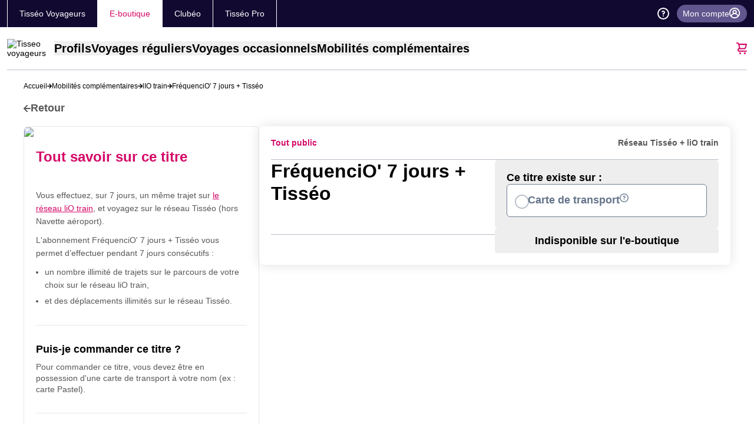

--- FILE ---
content_type: text/html; charset=UTF-8
request_url: https://eboutique.tisseo.fr/fr/produits/frequencio-7-jours-lio-sncf-mob-comp
body_size: 14777
content:
<!DOCTYPE html>

<html lang="fr">
<head>
    <meta charset="utf-8">
    <meta http-equiv="X-UA-Compatible" content="IE=edge">

    <title>
                                                FréquenciO&#039; 7 jours + Tisséo |             Boutique Tisséo
            </title>

    <meta content="width=device-width, initial-scale=1" name="viewport">
    <link rel="preconnect" href="https://fonts.googleapis.com">
    <link rel="preconnect" href="https://fonts.gstatic.com" crossorigin>
    <link href="https://fonts.cdnfonts.com/css/aller" rel="stylesheet">

    <link rel="apple-touch-icon" sizes="120x120" href="https://eboutique.tisseo.fr/build/ui/img/favicon/apple-touch-icon.png">
    <link rel="icon" type="image/png" sizes="32x32" href="https://eboutique.tisseo.fr/build/ui/img/favicon/favicon-32x32.png">
    <link rel="icon" type="image/png" sizes="16x16" href="https://eboutique.tisseo.fr/build/ui/img/favicon/favicon-16x16.png">
    <link rel="manifest" href="https://eboutique.tisseo.fr/build/ui/img/favicon/site.webmanifest">
    <link rel="mask-icon" href="https://eboutique.tisseo.fr/build/ui/img/favicon/safari-pinned-tab.svg" color="#5bbad5">
    <meta name="msapplication-TileColor" content="#da532c">
    <meta name="theme-color" content="#ffffff">

            
    <meta name="description" content="
    FréquenciO&#039; 7 jours + Tisséo

">

                <link rel="stylesheet" href="/build/ui/ui-entry.01945880.css">
        <link rel="stylesheet" href="/build/shop/app-shop-entry.bfa8a661.css">
    
    <link rel="stylesheet" href="/build/shop/product-show-entry.8b436cde.css">

    

<script>
    var _paq = window._paq = window._paq || [];
    _paq.push(['trackPageView']);
    _paq.push(['enableLinkTracking']);
    (function () {
        var u = 'https://tisseo.matomo.cloud/';
        _paq.push(['setTrackerUrl', u + 'matomo.php']);
        _paq.push(['setSiteId', '7']);
        var d = document, g = d.createElement('script'), s = d.getElementsByTagName('script')[0];
        g.async = true;
        g.src = 'https://cdn.matomo.cloud/tisseo.matomo.cloud/matomo.js';
        s.parentNode.insertBefore(g, s);
    })();
</script>
</head>

<body class="pushable relative">
<div class="overlay"></div>
<nav role="navigation" aria-label="Accès rapides">
    <a class="inline-block absolute -left-[99999rem] focus:left-0 z-10 bg-white p-1" href="#main-content">Aller au contenu</a>
</nav>



<div class="pusher relative" data-route="sylius_shop_product_show">
    <header role="banner">
                    <div class="bg-plum text-white">
    <div class="wrapper-xl">
        <div class="flex justify-between items-stretch">
            <button type="button" class="lg:hidden p-1 -ml-1" aria-controls="menu-main-mobile" aria-expanded="false" id="menu-main-mobile-open" aria-label="Menu principal">
                <svg  class="fill-black shrink-0 cursor-pointer fill-white" width="18" height="18" >
        <use href="https://eboutique.tisseo.fr/build/ui/img/icon-defs.svg#icon-menu"></use>
</svg>
            </button>
            <div class="hidden lg:flex gap-2 items-stretch">
                <ul class="flex flex-col lg:flex-row">
            <li class="list-none flex items-stretch border-t border-r-0 lg:border-t-0 lg:border-y-0 lg:border-r lg:first:lg:border-l border-white">
            <a class="px-2 py-1.5 hover:text-orange text-[14.4px] flex-1 flex lg:items-center lg:justify-center "
    href="https://www.tisseo.fr"
        >
    Tisséo Voyageurs
            </a>        </li>
            <li class="list-none flex items-stretch border-t border-r-0 lg:border-t-0 lg:border-y-0 lg:border-r lg:first:lg:border-l border-white">
            <a class="px-2 py-1.5 hover:text-orange text-[14.4px] flex-1 flex lg:items-center lg:justify-center  lg:text-pink lg:bg-white"
    href="https://eboutique.tisseo.fr"
        >
    E-boutique
            </a>        </li>
            <li class="list-none flex items-stretch border-t border-r-0 lg:border-t-0 lg:border-y-0 lg:border-r lg:first:lg:border-l border-white">
            <a class="px-2 py-1.5 hover:text-orange text-[14.4px] flex-1 flex lg:items-center lg:justify-center "
    href="https://clubeo.tisseo.fr/"
        >
    Clubéo
            </a>        </li>
            <li class="list-none flex items-stretch border-t border-r-0 lg:border-t-0 lg:border-y-0 lg:border-r lg:first:lg:border-l border-white">
            <a class="px-2 py-1.5 hover:text-orange text-[14.4px] flex-1 flex lg:items-center lg:justify-center "
    href="https://www.tisseo.pro"
        >
    Tisséo Pro
            </a>        </li>
    </ul>
            </div>
            <div role="dialog" id="menu-main-mobile" class="fixed hidden z-50 overflow-y-auto w-full h-full top-0 left-0 bg-white align-items flex flex-col text-black">
                <nav role="navigation" aria-label="Menu principal" class="flex-1 flex flex-col">
                    <div class="p-4 flex justify-between items-center">
                        <a
    href="/fr/"
        >
    <img class="shrink-0"
    src="/build/ui/img/logos/tisseo-voyageurs.png"
                aria-hidden="true"
        width="45"
    height="45"
    />
                        </a>                        <button type="button" class="lg:hidden flex justify-end cursor-pointer flex gap-1 items-center" id="menu-main-mobile-close">
                            Fermer
                            <svg  class="fill-black shrink-0 shrink-0 mr-1 fill-black group-first:hidden" width="12" height="12"  aria-hidden="true">
        <use href="https://eboutique.tisseo.fr/build/ui/img/icon-defs.svg#icon-close"></use>
</svg>
                        </button>
                    </div>
                            <div class="px-4 pb-4">
                            <ul class="lg:flex align-items flex flex-col lg:flex-row lg:gap-3">
                                <li class="list-none">
            <button role="button" aria-expanded="false" class="w-full group font-bold text-xl text-center border-b lg:border-0 group-hover:text-orange cursor-pointer lg:text-lg flex items-center py-2 lg:py-0 flex justify-between items-center "  data-item>
                <span class="group-[.active]:text-pink hover:text-orange text-2xl lg:text-xl text-left">Profils</span>
                <span class="flex items-center justify-center w-2 h-2 rounded-full bg-darkGrey cursor-pointer group-[.active]:bg-pink lg:hidden">
                    <svg  class="fill-black shrink-0 rotate-90 shrink-0 fill-white group-[.active]:-rotate-90" width="8" height="8"  aria-hidden="true">
        <use href="https://eboutique.tisseo.fr/build/ui/img/icon-defs.svg#icon-arrow"></use>
</svg>
                </span>
            </button>
            <div class="hidden lg:absolute w-full left-0 top-full bg-white lg:border-t-[10px] lg:border-pink z-10 lg:p-4 lg:shadow lg:rounded-b" data-submenu>
                <div class="lg:flex lg:gap-4">
                    <ul class="lg:w-2/3 lg:columns-2 gap-4">
                                                            <li class="list-none border-b last:border-0">
            <a href="/fr/jeunes"  class="group text-lg font-bold flex justify-between items-center py-2" >
                <span class="group-hover:text-orange">Jeunes</span>
                <svg  class="fill-black shrink-0 shrink-0 fill-darkGrey mr-[6px] group-hover:fill-orange" width="12" height="12"  aria-hidden="true">
        <use href="https://eboutique.tisseo.fr/build/ui/img/icon-defs.svg#icon-arrow"></use>
</svg>
            </a>
        </li>
    
                                                            <li class="list-none border-b last:border-0">
            <a href="/fr/demandeurs-d-emploi"  class="group text-lg font-bold flex justify-between items-center py-2" >
                <span class="group-hover:text-orange">Demandeurs d&#039;emploi</span>
                <svg  class="fill-black shrink-0 shrink-0 fill-darkGrey mr-[6px] group-hover:fill-orange" width="12" height="12"  aria-hidden="true">
        <use href="https://eboutique.tisseo.fr/build/ui/img/icon-defs.svg#icon-arrow"></use>
</svg>
            </a>
        </li>
    
                                                            <li class="list-none border-b last:border-0">
            <a href="/fr/beneficiaires-ame"  class="group text-lg font-bold flex justify-between items-center py-2" >
                <span class="group-hover:text-orange">Bénéficiaires de l&#039;AME</span>
                <svg  class="fill-black shrink-0 shrink-0 fill-darkGrey mr-[6px] group-hover:fill-orange" width="12" height="12"  aria-hidden="true">
        <use href="https://eboutique.tisseo.fr/build/ui/img/icon-defs.svg#icon-arrow"></use>
</svg>
            </a>
        </li>
    
                                                            <li class="list-none border-b last:border-0">
            <a href="/fr/pour-tous"  class="group text-lg font-bold flex justify-between items-center py-2" >
                <span class="group-hover:text-orange">Pour tous</span>
                <svg  class="fill-black shrink-0 shrink-0 fill-darkGrey mr-[6px] group-hover:fill-orange" width="12" height="12"  aria-hidden="true">
        <use href="https://eboutique.tisseo.fr/build/ui/img/icon-defs.svg#icon-arrow"></use>
</svg>
            </a>
        </li>
    
                                                            <li class="list-none border-b last:border-0">
            <a href="/fr/personnes-en-situation-de-handicap"  class="group text-lg font-bold flex justify-between items-center py-2" >
                <span class="group-hover:text-orange">Personnes en situation de handicap</span>
                <svg  class="fill-black shrink-0 shrink-0 fill-darkGrey mr-[6px] group-hover:fill-orange" width="12" height="12"  aria-hidden="true">
        <use href="https://eboutique.tisseo.fr/build/ui/img/icon-defs.svg#icon-arrow"></use>
</svg>
            </a>
        </li>
    
                                                            <li class="list-none border-b last:border-0">
            <a href="/fr/demandeurs-d-asile"  class="group text-lg font-bold flex justify-between items-center py-2" >
                <span class="group-hover:text-orange">Demandeurs d&#039;asile</span>
                <svg  class="fill-black shrink-0 shrink-0 fill-darkGrey mr-[6px] group-hover:fill-orange" width="12" height="12"  aria-hidden="true">
        <use href="https://eboutique.tisseo.fr/build/ui/img/icon-defs.svg#icon-arrow"></use>
</svg>
            </a>
        </li>
    
                                                            <li class="list-none border-b last:border-0">
            <a href="/fr/protection-temporaire"  class="group text-lg font-bold flex justify-between items-center py-2" >
                <span class="group-hover:text-orange">Bénéficiaires de la protection temporaire</span>
                <svg  class="fill-black shrink-0 shrink-0 fill-darkGrey mr-[6px] group-hover:fill-orange" width="12" height="12"  aria-hidden="true">
        <use href="https://eboutique.tisseo.fr/build/ui/img/icon-defs.svg#icon-arrow"></use>
</svg>
            </a>
        </li>
    
                                                            <li class="list-none border-b last:border-0">
            <a href="/fr/familles-nombreuses"  class="group text-lg font-bold flex justify-between items-center py-2" >
                <span class="group-hover:text-orange">Familles nombreuses</span>
                <svg  class="fill-black shrink-0 shrink-0 fill-darkGrey mr-[6px] group-hover:fill-orange" width="12" height="12"  aria-hidden="true">
        <use href="https://eboutique.tisseo.fr/build/ui/img/icon-defs.svg#icon-arrow"></use>
</svg>
            </a>
        </li>
    
                                                            <li class="list-none border-b last:border-0">
            <a href="/fr/retraites-et-65ans-et-plus"  class="group text-lg font-bold flex justify-between items-center py-2" >
                <span class="group-hover:text-orange">Retraités &amp; 65 ans et plus</span>
                <svg  class="fill-black shrink-0 shrink-0 fill-darkGrey mr-[6px] group-hover:fill-orange" width="12" height="12"  aria-hidden="true">
        <use href="https://eboutique.tisseo.fr/build/ui/img/icon-defs.svg#icon-arrow"></use>
</svg>
            </a>
        </li>
    
                                        </ul>
                    <div class="lg:w-1/3">
                        <div class="relative min-h-[285px] shrink-0 w-full h-full flex flex-col rounded-lg overflow-hidden shadow bg-white">
                        <img
        class="size-full object-cover"
        src="https://eboutique.tisseo.fr/media/cache/taxon_large_thumbnail/94/22/9808cb1ecc1bf12431b774b0916e.jpg"
        width="380"
        height="380"
        loading="lazy"
    >
    <a href="/fr/profil" class="absolute bg-white flex flex-col bottom-2 left-2 rounded-lg p-2 gap-2 w-[calc(100%_-_40px)]">
        <p>
            Découvrez toutes les offres adaptées de votre profil
        </p>
        <div  class="flex justify-between items-center md:inline-flex flex-initial text-lg font-bold cursor-pointer bg-darkGrey hover:bg-black text-white rounded py-1 pl-1.5 pr-1 !text-[16px]"
        >
    Voir tout
        
    <svg xmlns="http://www.w3.org/2000/svg" width="30" height="30.001" class="ml-1.5" aria-hidden="true">
        <use href="https://eboutique.tisseo.fr/build/ui/img/icon-defs.svg#icon-arrow-square"></use>
    </svg>
</div>
    </a>
</div>
                    </div>
                </div>
            </div>
        </li>
    
                    <li class="list-none">
            <button role="button" aria-expanded="false" class="w-full group font-bold text-xl text-center border-b lg:border-0 group-hover:text-orange cursor-pointer lg:text-lg flex items-center py-2 lg:py-0 flex justify-between items-center "  data-item>
                <span class="group-[.active]:text-pink hover:text-orange text-2xl lg:text-xl text-left">Voyages réguliers</span>
                <span class="flex items-center justify-center w-2 h-2 rounded-full bg-darkGrey cursor-pointer group-[.active]:bg-pink lg:hidden">
                    <svg  class="fill-black shrink-0 rotate-90 shrink-0 fill-white group-[.active]:-rotate-90" width="8" height="8"  aria-hidden="true">
        <use href="https://eboutique.tisseo.fr/build/ui/img/icon-defs.svg#icon-arrow"></use>
</svg>
                </span>
            </button>
            <div class="hidden lg:absolute w-full left-0 top-full bg-white lg:border-t-[10px] lg:border-pink z-10 lg:p-4 lg:shadow lg:rounded-b" data-submenu>
                <div class="lg:flex lg:gap-4">
                    <ul class="lg:w-2/3 lg:columns-2 gap-4">
                                                            <li class="list-none border-b last:border-0">
            <a href="/fr/annuels-mensualises"  class="group text-lg font-bold flex justify-between items-center py-2" >
                <span class="group-hover:text-orange">Annuels mensualisés</span>
                <svg  class="fill-black shrink-0 shrink-0 fill-darkGrey mr-[6px] group-hover:fill-orange" width="12" height="12"  aria-hidden="true">
        <use href="https://eboutique.tisseo.fr/build/ui/img/icon-defs.svg#icon-arrow"></use>
</svg>
            </a>
        </li>
    
                                                            <li class="list-none border-b last:border-0">
            <a href="/fr/annuels"  class="group text-lg font-bold flex justify-between items-center py-2" >
                <span class="group-hover:text-orange">Annuels</span>
                <svg  class="fill-black shrink-0 shrink-0 fill-darkGrey mr-[6px] group-hover:fill-orange" width="12" height="12"  aria-hidden="true">
        <use href="https://eboutique.tisseo.fr/build/ui/img/icon-defs.svg#icon-arrow"></use>
</svg>
            </a>
        </li>
    
                                                            <li class="list-none border-b last:border-0">
            <a href="/fr/31-jours"  class="group text-lg font-bold flex justify-between items-center py-2" >
                <span class="group-hover:text-orange">31 jours</span>
                <svg  class="fill-black shrink-0 shrink-0 fill-darkGrey mr-[6px] group-hover:fill-orange" width="12" height="12"  aria-hidden="true">
        <use href="https://eboutique.tisseo.fr/build/ui/img/icon-defs.svg#icon-arrow"></use>
</svg>
            </a>
        </li>
    
                                                            <li class="break-inside-avoid-column group list-none">
            <a href="/fr/pour-tous-reg"  class="text-lg font-bold flex justify-between items-center py-2 group-hover:text-orange" >
                <span>Pour tous</span>
                <svg  class="fill-black shrink-0 shrink-0 fill-darkGrey mr-[6px] group-hover:fill-orange" width="12" height="12"  aria-hidden="true">
        <use href="https://eboutique.tisseo.fr/build/ui/img/icon-defs.svg#icon-arrow"></use>
</svg>
            </a>
            <ul class="flex flex-wrap gap-1">
                                    <li class="list-none">
                        <a href="/fr/produits/30-jours-30-deplacements-pour-tous-reg"  class="bg-black text-white p-1 rounded flex items-center gap-1 hover:bg-orange" >
                            30 Jours 30 Déplacements
                            <svg  class="fill-black shrink-0 shrink-0 fill-white" width="12" height="12"  aria-hidden="true">
        <use href="https://eboutique.tisseo.fr/build/ui/img/icon-defs.svg#icon-arrow"></use>
</svg>
                        </a>
                    </li>
                                    <li class="list-none">
                        <a href="/fr/produits/7-jours-pour-tous-reg"  class="bg-black text-white p-1 rounded flex items-center gap-1 hover:bg-orange" >
                            7 jours
                            <svg  class="fill-black shrink-0 shrink-0 fill-white" width="12" height="12"  aria-hidden="true">
        <use href="https://eboutique.tisseo.fr/build/ui/img/icon-defs.svg#icon-arrow"></use>
</svg>
                        </a>
                    </li>
                                    <li class="list-none">
                        <a href="/fr/produits/annuel-pour-tous-reg"  class="bg-black text-white p-1 rounded flex items-center gap-1 hover:bg-orange" >
                            Annuel
                            <svg  class="fill-black shrink-0 shrink-0 fill-white" width="12" height="12"  aria-hidden="true">
        <use href="https://eboutique.tisseo.fr/build/ui/img/icon-defs.svg#icon-arrow"></use>
</svg>
                        </a>
                    </li>
                                    <li class="list-none">
                        <a href="/fr/produits/annuel-mens-pour-tous-reg"  class="bg-black text-white p-1 rounded flex items-center gap-1 hover:bg-orange" >
                            Annuel mensualisé
                            <svg  class="fill-black shrink-0 shrink-0 fill-white" width="12" height="12"  aria-hidden="true">
        <use href="https://eboutique.tisseo.fr/build/ui/img/icon-defs.svg#icon-arrow"></use>
</svg>
                        </a>
                    </li>
                            </ul>
        </li>
    
                                                            <li class="list-none border-b last:border-0">
            <a href="/fr/navette-aeroport-reg"  class="group text-lg font-bold flex justify-between items-center py-2" >
                <span class="group-hover:text-orange">Navette aéroport</span>
                <svg  class="fill-black shrink-0 shrink-0 fill-darkGrey mr-[6px] group-hover:fill-orange" width="12" height="12"  aria-hidden="true">
        <use href="https://eboutique.tisseo.fr/build/ui/img/icon-defs.svg#icon-arrow"></use>
</svg>
            </a>
        </li>
    
                                                            <li class="list-none border-b last:border-0">
            <a href="/fr/lio-sncf-reg"  class="group text-lg font-bold flex justify-between items-center py-2" >
                <span class="group-hover:text-orange">liO train</span>
                <svg  class="fill-black shrink-0 shrink-0 fill-darkGrey mr-[6px] group-hover:fill-orange" width="12" height="12"  aria-hidden="true">
        <use href="https://eboutique.tisseo.fr/build/ui/img/icon-defs.svg#icon-arrow"></use>
</svg>
            </a>
        </li>
    
                                                            <li class="list-none border-b last:border-0">
            <a href="/fr/lio-arc-en-ciel-reg"  class="group text-lg font-bold flex justify-between items-center py-2" >
                <span class="group-hover:text-orange">lIO Arc en Ciel</span>
                <svg  class="fill-black shrink-0 shrink-0 fill-darkGrey mr-[6px] group-hover:fill-orange" width="12" height="12"  aria-hidden="true">
        <use href="https://eboutique.tisseo.fr/build/ui/img/icon-defs.svg#icon-arrow"></use>
</svg>
            </a>
        </li>
    
                                                            <li class="list-none border-b last:border-0">
            <a href="/fr/citiz-reg"  class="group text-lg font-bold flex justify-between items-center py-2" >
                <span class="group-hover:text-orange">Citiz</span>
                <svg  class="fill-black shrink-0 shrink-0 fill-darkGrey mr-[6px] group-hover:fill-orange" width="12" height="12"  aria-hidden="true">
        <use href="https://eboutique.tisseo.fr/build/ui/img/icon-defs.svg#icon-arrow"></use>
</svg>
            </a>
        </li>
    
                                        </ul>
                    <div class="lg:w-1/3">
                        <div class="relative min-h-[285px] shrink-0 w-full h-full flex flex-col rounded-lg overflow-hidden shadow bg-white">
                        <img
        class="size-full object-cover"
        src="https://eboutique.tisseo.fr/media/cache/taxon_large_thumbnail/e4/29/6ea0a4bff65af1e913c1e997eb1d.jpg"
        width="380"
        height="380"
        loading="lazy"
    >
    <a href="/fr/voyages-reguliers" class="absolute bg-white flex flex-col bottom-2 left-2 rounded-lg p-2 gap-2 w-[calc(100%_-_40px)]">
        <p>
            Découvrez tous les titres réguliers
        </p>
        <div  class="flex justify-between items-center md:inline-flex flex-initial text-lg font-bold cursor-pointer bg-darkGrey hover:bg-black text-white rounded py-1 pl-1.5 pr-1 !text-[16px]"
        >
    Voir tout
        
    <svg xmlns="http://www.w3.org/2000/svg" width="30" height="30.001" class="ml-1.5" aria-hidden="true">
        <use href="https://eboutique.tisseo.fr/build/ui/img/icon-defs.svg#icon-arrow-square"></use>
    </svg>
</div>
    </a>
</div>
                    </div>
                </div>
            </div>
        </li>
    
                    <li class="list-none">
            <button role="button" aria-expanded="false" class="w-full group font-bold text-xl text-center border-b lg:border-0 group-hover:text-orange cursor-pointer lg:text-lg flex items-center py-2 lg:py-0 flex justify-between items-center "  data-item>
                <span class="group-[.active]:text-pink hover:text-orange text-2xl lg:text-xl text-left">Voyages occasionnels</span>
                <span class="flex items-center justify-center w-2 h-2 rounded-full bg-darkGrey cursor-pointer group-[.active]:bg-pink lg:hidden">
                    <svg  class="fill-black shrink-0 rotate-90 shrink-0 fill-white group-[.active]:-rotate-90" width="8" height="8"  aria-hidden="true">
        <use href="https://eboutique.tisseo.fr/build/ui/img/icon-defs.svg#icon-arrow"></use>
</svg>
                </span>
            </button>
            <div class="hidden lg:absolute w-full left-0 top-full bg-white lg:border-t-[10px] lg:border-pink z-10 lg:p-4 lg:shadow lg:rounded-b" data-submenu>
                <div class="lg:flex lg:gap-4">
                    <ul class="lg:w-2/3 lg:columns-2 gap-4">
                                                            <li class="list-none border-b last:border-0">
            <a href="/fr/titres-a-l-unite"  class="group text-lg font-bold flex justify-between items-center py-2" >
                <span class="group-hover:text-orange">Titres à l&#039;unité</span>
                <svg  class="fill-black shrink-0 shrink-0 fill-darkGrey mr-[6px] group-hover:fill-orange" width="12" height="12"  aria-hidden="true">
        <use href="https://eboutique.tisseo.fr/build/ui/img/icon-defs.svg#icon-arrow"></use>
</svg>
            </a>
        </li>
    
                                                            <li class="list-none border-b last:border-0">
            <a href="/fr/titres-de-courte-duree"  class="group text-lg font-bold flex justify-between items-center py-2" >
                <span class="group-hover:text-orange">Titres de courte durée</span>
                <svg  class="fill-black shrink-0 shrink-0 fill-darkGrey mr-[6px] group-hover:fill-orange" width="12" height="12"  aria-hidden="true">
        <use href="https://eboutique.tisseo.fr/build/ui/img/icon-defs.svg#icon-arrow"></use>
</svg>
            </a>
        </li>
    
                                                            <li class="list-none border-b last:border-0">
            <a href="/fr/pour-tous-occ"  class="group text-lg font-bold flex justify-between items-center py-2" >
                <span class="group-hover:text-orange">Pour tous</span>
                <svg  class="fill-black shrink-0 shrink-0 fill-darkGrey mr-[6px] group-hover:fill-orange" width="12" height="12"  aria-hidden="true">
        <use href="https://eboutique.tisseo.fr/build/ui/img/icon-defs.svg#icon-arrow"></use>
</svg>
            </a>
        </li>
    
                                                            <li class="list-none border-b last:border-0">
            <a href="/fr/10-deplacements"  class="group text-lg font-bold flex justify-between items-center py-2" >
                <span class="group-hover:text-orange">10 déplacements</span>
                <svg  class="fill-black shrink-0 shrink-0 fill-darkGrey mr-[6px] group-hover:fill-orange" width="12" height="12"  aria-hidden="true">
        <use href="https://eboutique.tisseo.fr/build/ui/img/icon-defs.svg#icon-arrow"></use>
</svg>
            </a>
        </li>
    
                                                            <li class="list-none border-b last:border-0">
            <a href="/fr/navette-aeroport-occ"  class="group text-lg font-bold flex justify-between items-center py-2" >
                <span class="group-hover:text-orange">Navette aéroport</span>
                <svg  class="fill-black shrink-0 shrink-0 fill-darkGrey mr-[6px] group-hover:fill-orange" width="12" height="12"  aria-hidden="true">
        <use href="https://eboutique.tisseo.fr/build/ui/img/icon-defs.svg#icon-arrow"></use>
</svg>
            </a>
        </li>
    
                                        </ul>
                    <div class="lg:w-1/3">
                        <div class="relative min-h-[285px] shrink-0 w-full h-full flex flex-col rounded-lg overflow-hidden shadow bg-white">
                        <img
        class="size-full object-cover"
        src="https://eboutique.tisseo.fr/media/cache/taxon_large_thumbnail/7b/76/003e03e0490c6823ce7fec8fff68.jpg"
        width="380"
        height="380"
        loading="lazy"
    >
    <a href="/fr/voyages-occasionnels" class="absolute bg-white flex flex-col bottom-2 left-2 rounded-lg p-2 gap-2 w-[calc(100%_-_40px)]">
        <p>
            Découvrez tous les titres occasionnels
        </p>
        <div  class="flex justify-between items-center md:inline-flex flex-initial text-lg font-bold cursor-pointer bg-darkGrey hover:bg-black text-white rounded py-1 pl-1.5 pr-1 !text-[16px]"
        >
    Voir tout
        
    <svg xmlns="http://www.w3.org/2000/svg" width="30" height="30.001" class="ml-1.5" aria-hidden="true">
        <use href="https://eboutique.tisseo.fr/build/ui/img/icon-defs.svg#icon-arrow-square"></use>
    </svg>
</div>
    </a>
</div>
                    </div>
                </div>
            </div>
        </li>
    
                    <li class="list-none">
            <button role="button" aria-expanded="false" class="w-full group font-bold text-xl text-center border-b lg:border-0 group-hover:text-orange cursor-pointer lg:text-lg flex items-center py-2 lg:py-0 flex justify-between items-center "  data-item>
                <span class="group-[.active]:text-pink hover:text-orange text-2xl lg:text-xl text-left">Mobilités complémentaires</span>
                <span class="flex items-center justify-center w-2 h-2 rounded-full bg-darkGrey cursor-pointer group-[.active]:bg-pink lg:hidden">
                    <svg  class="fill-black shrink-0 rotate-90 shrink-0 fill-white group-[.active]:-rotate-90" width="8" height="8"  aria-hidden="true">
        <use href="https://eboutique.tisseo.fr/build/ui/img/icon-defs.svg#icon-arrow"></use>
</svg>
                </span>
            </button>
            <div class="hidden lg:absolute w-full left-0 top-full bg-white lg:border-t-[10px] lg:border-pink z-10 lg:p-4 lg:shadow lg:rounded-b" data-submenu>
                <div class="lg:flex lg:gap-4">
                    <ul class="lg:w-2/3 lg:columns-2 gap-4">
                                                            <li class="list-none border-b last:border-0">
            <a href="/fr/lio-sncf-mob-comp"  class="group text-lg font-bold flex justify-between items-center py-2" >
                <span class="group-hover:text-orange">lIO train</span>
                <svg  class="fill-black shrink-0 shrink-0 fill-darkGrey mr-[6px] group-hover:fill-orange" width="12" height="12"  aria-hidden="true">
        <use href="https://eboutique.tisseo.fr/build/ui/img/icon-defs.svg#icon-arrow"></use>
</svg>
            </a>
        </li>
    
                                                            <li class="list-none border-b last:border-0">
            <a href="/fr/lio-arc-en-ciel-mob-comp"  class="group text-lg font-bold flex justify-between items-center py-2" >
                <span class="group-hover:text-orange">liO car</span>
                <svg  class="fill-black shrink-0 shrink-0 fill-darkGrey mr-[6px] group-hover:fill-orange" width="12" height="12"  aria-hidden="true">
        <use href="https://eboutique.tisseo.fr/build/ui/img/icon-defs.svg#icon-arrow"></use>
</svg>
            </a>
        </li>
    
                                                            <li class="list-none border-b last:border-0">
            <a href="/fr/citiz-mob-comp"  class="group text-lg font-bold flex justify-between items-center py-2" >
                <span class="group-hover:text-orange">Citiz</span>
                <svg  class="fill-black shrink-0 shrink-0 fill-darkGrey mr-[6px] group-hover:fill-orange" width="12" height="12"  aria-hidden="true">
        <use href="https://eboutique.tisseo.fr/build/ui/img/icon-defs.svg#icon-arrow"></use>
</svg>
            </a>
        </li>
    
                                                            <li class="list-none border-b last:border-0">
            <a href="/fr/velo"  class="group text-lg font-bold flex justify-between items-center py-2" >
                <span class="group-hover:text-orange">Vélo</span>
                <svg  class="fill-black shrink-0 shrink-0 fill-darkGrey mr-[6px] group-hover:fill-orange" width="12" height="12"  aria-hidden="true">
        <use href="https://eboutique.tisseo.fr/build/ui/img/icon-defs.svg#icon-arrow"></use>
</svg>
            </a>
        </li>
    
                                                            <li class="list-none border-b last:border-0">
            <a href="/fr/page/covoiturage"  class="group text-lg font-bold flex justify-between items-center py-2" >
                <span class="group-hover:text-orange">Covoiturage</span>
                <svg  class="fill-black shrink-0 shrink-0 fill-darkGrey mr-[6px] group-hover:fill-orange" width="12" height="12"  aria-hidden="true">
        <use href="https://eboutique.tisseo.fr/build/ui/img/icon-defs.svg#icon-arrow"></use>
</svg>
            </a>
        </li>
    
                                                            <li class="list-none border-b last:border-0">
            <a href="/fr/page/autopartage"  class="group text-lg font-bold flex justify-between items-center py-2" >
                <span class="group-hover:text-orange">Autopartage</span>
                <svg  class="fill-black shrink-0 shrink-0 fill-darkGrey mr-[6px] group-hover:fill-orange" width="12" height="12"  aria-hidden="true">
        <use href="https://eboutique.tisseo.fr/build/ui/img/icon-defs.svg#icon-arrow"></use>
</svg>
            </a>
        </li>
    
                                                            <li class="list-none border-b last:border-0">
            <a href="/fr/page/parcs-relais-tisseo"  class="group text-lg font-bold flex justify-between items-center py-2" >
                <span class="group-hover:text-orange">Parcs relais Tisséo</span>
                <svg  class="fill-black shrink-0 shrink-0 fill-darkGrey mr-[6px] group-hover:fill-orange" width="12" height="12"  aria-hidden="true">
        <use href="https://eboutique.tisseo.fr/build/ui/img/icon-defs.svg#icon-arrow"></use>
</svg>
            </a>
        </li>
    
                                        </ul>
                    <div class="lg:w-1/3">
                        <div class="relative min-h-[285px] shrink-0 w-full h-full flex flex-col rounded-lg overflow-hidden shadow bg-white">
                        <img
        class="size-full object-cover"
        src="https://eboutique.tisseo.fr/media/cache/taxon_large_thumbnail/91/79/4077d60d61c1264c78578ee8342a.jpg"
        width="380"
        height="380"
        loading="lazy"
    >
    <a href="/fr/mobilites-complementaires" class="absolute bg-white flex flex-col bottom-2 left-2 rounded-lg p-2 gap-2 w-[calc(100%_-_40px)]">
        <p>
            Découvrez toutes les offres mobilités complémentaires
        </p>
        <div  class="flex justify-between items-center md:inline-flex flex-initial text-lg font-bold cursor-pointer bg-darkGrey hover:bg-black text-white rounded py-1 pl-1.5 pr-1 !text-[16px]"
        >
    Voir tout
        
    <svg xmlns="http://www.w3.org/2000/svg" width="30" height="30.001" class="ml-1.5" aria-hidden="true">
        <use href="https://eboutique.tisseo.fr/build/ui/img/icon-defs.svg#icon-arrow-square"></use>
    </svg>
</div>
    </a>
</div>
                    </div>
                </div>
            </div>
        </li>
    

        </ul>
    
        </div>
        <div class="mt-auto bg-plum text-white">
            <ul class="flex flex-col lg:flex-row">
            <li class="list-none flex items-stretch border-t border-r-0 lg:border-t-0 lg:border-y-0 lg:border-r lg:first:lg:border-l border-white">
            <a class="px-2 py-1.5 hover:text-orange text-[14.4px] flex-1 flex lg:items-center lg:justify-center "
    href="https://www.tisseo.fr"
        >
    Tisséo Voyageurs
            </a>        </li>
            <li class="list-none flex items-stretch border-t border-r-0 lg:border-t-0 lg:border-y-0 lg:border-r lg:first:lg:border-l border-white">
            <a class="px-2 py-1.5 hover:text-orange text-[14.4px] flex-1 flex lg:items-center lg:justify-center "
    href="https://eboutique.tisseo.fr"
        >
    E-boutique
            </a>        </li>
            <li class="list-none flex items-stretch border-t border-r-0 lg:border-t-0 lg:border-y-0 lg:border-r lg:first:lg:border-l border-white">
            <a class="px-2 py-1.5 hover:text-orange text-[14.4px] flex-1 flex lg:items-center lg:justify-center "
    href="https://clubeo.tisseo.fr/"
        >
    Clubéo
            </a>        </li>
            <li class="list-none flex items-stretch border-t border-r-0 lg:border-t-0 lg:border-y-0 lg:border-r lg:first:lg:border-l border-white">
            <a class="px-2 py-1.5 hover:text-orange text-[14.4px] flex-1 flex lg:items-center lg:justify-center "
    href="https://www.tisseo.pro"
        >
    Tisséo Pro
            </a>        </li>
    </ul>
        </div>

                    </nav>
            </div>

            <div class="flex flex items-stretch">
                <a href="/fr/questions-frequentes" class="group flex items-center gap-1 p-1.3 text-white" aria-label="Aide et contact">
                    <svg  class="fill-black shrink-0 fill-white group-hover:fill-orange" width="20" height="20"  aria-hidden="true">
        <use href="https://eboutique.tisseo.fr/build/ui/img/icon-defs.svg#icon-question"></use>
</svg>
                </a>
                            <div id="menu-security" class="relative flex items-center gap-0.5 ">
        <a href="/securite/keycloak/auth/login" class="group text-white flex gap-1 items-center bg-darkBlueGrey px-1 py-0.5 rounded-xl hover:bg-white hover:text-black" aria-label="Se connecter à Mon compte">
            Mon compte
            <svg  class="fill-black shrink-0 shrink-0 fill-white group-hover:fill-black" aria-label="non connecté" width="20" height="20"  aria-hidden="true">
        <use href="https://eboutique.tisseo.fr/build/ui/img/icon-defs.svg#icon-account"></use>
</svg>
        </a>
    </div>

                </div>
        </div>
    </div>
</div>        
                    <div class="wrapper-xl py-1 md:py-2 relative">
    <div class="flex items-center gap-4">
        <a class="flex gap-1 items-center"
    href="/fr/"
        >
    <img srcet="https://eboutique.tisseo.fr/media/cache/resolve/logo_2x/logos/tisseo-voyageurs.png 2x"
    src="https://eboutique.tisseo.fr/media/cache/logo/logos/tisseo-voyageurs.png"
                alt="Tisseo voyageurs"
        width="80"
    height="80"
    />
                        <div class="mb-2 font-bold text-pink text-4xl text-pink text-md font-bold !mb-0 lg:sr-only">
    e-boutique
            </div>        </a>
        <div class="hidden lg:flex">
    <nav id="menu-main" role="navigation" aria-label="Menu principal">
                        <ul class="lg:flex align-items flex flex-col lg:flex-row lg:gap-3">
                                <li class="list-none">
            <button role="button" aria-expanded="false" class="w-full group font-bold text-xl text-center border-b lg:border-0 group-hover:text-orange cursor-pointer lg:text-lg flex items-center py-2 lg:py-0 flex justify-between items-center "  data-item>
                <span class="group-[.active]:text-pink hover:text-orange text-2xl lg:text-xl text-left">Profils</span>
                <span class="flex items-center justify-center w-2 h-2 rounded-full bg-darkGrey cursor-pointer group-[.active]:bg-pink lg:hidden">
                    <svg  class="fill-black shrink-0 rotate-90 shrink-0 fill-white group-[.active]:-rotate-90" width="8" height="8"  aria-hidden="true">
        <use href="https://eboutique.tisseo.fr/build/ui/img/icon-defs.svg#icon-arrow"></use>
</svg>
                </span>
            </button>
            <div class="hidden lg:absolute w-full left-0 top-full bg-white lg:border-t-[10px] lg:border-pink z-10 lg:p-4 lg:shadow lg:rounded-b" data-submenu>
                <div class="lg:flex lg:gap-4">
                    <ul class="lg:w-2/3 lg:columns-2 gap-4">
                                                            <li class="list-none border-b last:border-0">
            <a href="/fr/jeunes"  class="group text-lg font-bold flex justify-between items-center py-2" >
                <span class="group-hover:text-orange">Jeunes</span>
                <svg  class="fill-black shrink-0 shrink-0 fill-darkGrey mr-[6px] group-hover:fill-orange" width="12" height="12"  aria-hidden="true">
        <use href="https://eboutique.tisseo.fr/build/ui/img/icon-defs.svg#icon-arrow"></use>
</svg>
            </a>
        </li>
    
                                                            <li class="list-none border-b last:border-0">
            <a href="/fr/demandeurs-d-emploi"  class="group text-lg font-bold flex justify-between items-center py-2" >
                <span class="group-hover:text-orange">Demandeurs d&#039;emploi</span>
                <svg  class="fill-black shrink-0 shrink-0 fill-darkGrey mr-[6px] group-hover:fill-orange" width="12" height="12"  aria-hidden="true">
        <use href="https://eboutique.tisseo.fr/build/ui/img/icon-defs.svg#icon-arrow"></use>
</svg>
            </a>
        </li>
    
                                                            <li class="list-none border-b last:border-0">
            <a href="/fr/beneficiaires-ame"  class="group text-lg font-bold flex justify-between items-center py-2" >
                <span class="group-hover:text-orange">Bénéficiaires de l&#039;AME</span>
                <svg  class="fill-black shrink-0 shrink-0 fill-darkGrey mr-[6px] group-hover:fill-orange" width="12" height="12"  aria-hidden="true">
        <use href="https://eboutique.tisseo.fr/build/ui/img/icon-defs.svg#icon-arrow"></use>
</svg>
            </a>
        </li>
    
                                                            <li class="list-none border-b last:border-0">
            <a href="/fr/pour-tous"  class="group text-lg font-bold flex justify-between items-center py-2" >
                <span class="group-hover:text-orange">Pour tous</span>
                <svg  class="fill-black shrink-0 shrink-0 fill-darkGrey mr-[6px] group-hover:fill-orange" width="12" height="12"  aria-hidden="true">
        <use href="https://eboutique.tisseo.fr/build/ui/img/icon-defs.svg#icon-arrow"></use>
</svg>
            </a>
        </li>
    
                                                            <li class="list-none border-b last:border-0">
            <a href="/fr/personnes-en-situation-de-handicap"  class="group text-lg font-bold flex justify-between items-center py-2" >
                <span class="group-hover:text-orange">Personnes en situation de handicap</span>
                <svg  class="fill-black shrink-0 shrink-0 fill-darkGrey mr-[6px] group-hover:fill-orange" width="12" height="12"  aria-hidden="true">
        <use href="https://eboutique.tisseo.fr/build/ui/img/icon-defs.svg#icon-arrow"></use>
</svg>
            </a>
        </li>
    
                                                            <li class="list-none border-b last:border-0">
            <a href="/fr/demandeurs-d-asile"  class="group text-lg font-bold flex justify-between items-center py-2" >
                <span class="group-hover:text-orange">Demandeurs d&#039;asile</span>
                <svg  class="fill-black shrink-0 shrink-0 fill-darkGrey mr-[6px] group-hover:fill-orange" width="12" height="12"  aria-hidden="true">
        <use href="https://eboutique.tisseo.fr/build/ui/img/icon-defs.svg#icon-arrow"></use>
</svg>
            </a>
        </li>
    
                                                            <li class="list-none border-b last:border-0">
            <a href="/fr/protection-temporaire"  class="group text-lg font-bold flex justify-between items-center py-2" >
                <span class="group-hover:text-orange">Bénéficiaires de la protection temporaire</span>
                <svg  class="fill-black shrink-0 shrink-0 fill-darkGrey mr-[6px] group-hover:fill-orange" width="12" height="12"  aria-hidden="true">
        <use href="https://eboutique.tisseo.fr/build/ui/img/icon-defs.svg#icon-arrow"></use>
</svg>
            </a>
        </li>
    
                                                            <li class="list-none border-b last:border-0">
            <a href="/fr/familles-nombreuses"  class="group text-lg font-bold flex justify-between items-center py-2" >
                <span class="group-hover:text-orange">Familles nombreuses</span>
                <svg  class="fill-black shrink-0 shrink-0 fill-darkGrey mr-[6px] group-hover:fill-orange" width="12" height="12"  aria-hidden="true">
        <use href="https://eboutique.tisseo.fr/build/ui/img/icon-defs.svg#icon-arrow"></use>
</svg>
            </a>
        </li>
    
                                                            <li class="list-none border-b last:border-0">
            <a href="/fr/retraites-et-65ans-et-plus"  class="group text-lg font-bold flex justify-between items-center py-2" >
                <span class="group-hover:text-orange">Retraités &amp; 65 ans et plus</span>
                <svg  class="fill-black shrink-0 shrink-0 fill-darkGrey mr-[6px] group-hover:fill-orange" width="12" height="12"  aria-hidden="true">
        <use href="https://eboutique.tisseo.fr/build/ui/img/icon-defs.svg#icon-arrow"></use>
</svg>
            </a>
        </li>
    
                                        </ul>
                    <div class="lg:w-1/3">
                        <div class="relative min-h-[285px] shrink-0 w-full h-full flex flex-col rounded-lg overflow-hidden shadow bg-white">
                        <img
        class="size-full object-cover"
        src="https://eboutique.tisseo.fr/media/cache/taxon_large_thumbnail/94/22/9808cb1ecc1bf12431b774b0916e.jpg"
        width="380"
        height="380"
        loading="lazy"
    >
    <a href="/fr/profil" class="absolute bg-white flex flex-col bottom-2 left-2 rounded-lg p-2 gap-2 w-[calc(100%_-_40px)]">
        <p>
            Découvrez toutes les offres adaptées de votre profil
        </p>
        <div  class="flex justify-between items-center md:inline-flex flex-initial text-lg font-bold cursor-pointer bg-darkGrey hover:bg-black text-white rounded py-1 pl-1.5 pr-1 !text-[16px]"
        >
    Voir tout
        
    <svg xmlns="http://www.w3.org/2000/svg" width="30" height="30.001" class="ml-1.5" aria-hidden="true">
        <use href="https://eboutique.tisseo.fr/build/ui/img/icon-defs.svg#icon-arrow-square"></use>
    </svg>
</div>
    </a>
</div>
                    </div>
                </div>
            </div>
        </li>
    
                    <li class="list-none">
            <button role="button" aria-expanded="false" class="w-full group font-bold text-xl text-center border-b lg:border-0 group-hover:text-orange cursor-pointer lg:text-lg flex items-center py-2 lg:py-0 flex justify-between items-center "  data-item>
                <span class="group-[.active]:text-pink hover:text-orange text-2xl lg:text-xl text-left">Voyages réguliers</span>
                <span class="flex items-center justify-center w-2 h-2 rounded-full bg-darkGrey cursor-pointer group-[.active]:bg-pink lg:hidden">
                    <svg  class="fill-black shrink-0 rotate-90 shrink-0 fill-white group-[.active]:-rotate-90" width="8" height="8"  aria-hidden="true">
        <use href="https://eboutique.tisseo.fr/build/ui/img/icon-defs.svg#icon-arrow"></use>
</svg>
                </span>
            </button>
            <div class="hidden lg:absolute w-full left-0 top-full bg-white lg:border-t-[10px] lg:border-pink z-10 lg:p-4 lg:shadow lg:rounded-b" data-submenu>
                <div class="lg:flex lg:gap-4">
                    <ul class="lg:w-2/3 lg:columns-2 gap-4">
                                                            <li class="list-none border-b last:border-0">
            <a href="/fr/annuels-mensualises"  class="group text-lg font-bold flex justify-between items-center py-2" >
                <span class="group-hover:text-orange">Annuels mensualisés</span>
                <svg  class="fill-black shrink-0 shrink-0 fill-darkGrey mr-[6px] group-hover:fill-orange" width="12" height="12"  aria-hidden="true">
        <use href="https://eboutique.tisseo.fr/build/ui/img/icon-defs.svg#icon-arrow"></use>
</svg>
            </a>
        </li>
    
                                                            <li class="list-none border-b last:border-0">
            <a href="/fr/annuels"  class="group text-lg font-bold flex justify-between items-center py-2" >
                <span class="group-hover:text-orange">Annuels</span>
                <svg  class="fill-black shrink-0 shrink-0 fill-darkGrey mr-[6px] group-hover:fill-orange" width="12" height="12"  aria-hidden="true">
        <use href="https://eboutique.tisseo.fr/build/ui/img/icon-defs.svg#icon-arrow"></use>
</svg>
            </a>
        </li>
    
                                                            <li class="list-none border-b last:border-0">
            <a href="/fr/31-jours"  class="group text-lg font-bold flex justify-between items-center py-2" >
                <span class="group-hover:text-orange">31 jours</span>
                <svg  class="fill-black shrink-0 shrink-0 fill-darkGrey mr-[6px] group-hover:fill-orange" width="12" height="12"  aria-hidden="true">
        <use href="https://eboutique.tisseo.fr/build/ui/img/icon-defs.svg#icon-arrow"></use>
</svg>
            </a>
        </li>
    
                                                            <li class="break-inside-avoid-column group list-none">
            <a href="/fr/pour-tous-reg"  class="text-lg font-bold flex justify-between items-center py-2 group-hover:text-orange" >
                <span>Pour tous</span>
                <svg  class="fill-black shrink-0 shrink-0 fill-darkGrey mr-[6px] group-hover:fill-orange" width="12" height="12"  aria-hidden="true">
        <use href="https://eboutique.tisseo.fr/build/ui/img/icon-defs.svg#icon-arrow"></use>
</svg>
            </a>
            <ul class="flex flex-wrap gap-1">
                                    <li class="list-none">
                        <a href="/fr/produits/30-jours-30-deplacements-pour-tous-reg"  class="bg-black text-white p-1 rounded flex items-center gap-1 hover:bg-orange" >
                            30 Jours 30 Déplacements
                            <svg  class="fill-black shrink-0 shrink-0 fill-white" width="12" height="12"  aria-hidden="true">
        <use href="https://eboutique.tisseo.fr/build/ui/img/icon-defs.svg#icon-arrow"></use>
</svg>
                        </a>
                    </li>
                                    <li class="list-none">
                        <a href="/fr/produits/7-jours-pour-tous-reg"  class="bg-black text-white p-1 rounded flex items-center gap-1 hover:bg-orange" >
                            7 jours
                            <svg  class="fill-black shrink-0 shrink-0 fill-white" width="12" height="12"  aria-hidden="true">
        <use href="https://eboutique.tisseo.fr/build/ui/img/icon-defs.svg#icon-arrow"></use>
</svg>
                        </a>
                    </li>
                                    <li class="list-none">
                        <a href="/fr/produits/annuel-pour-tous-reg"  class="bg-black text-white p-1 rounded flex items-center gap-1 hover:bg-orange" >
                            Annuel
                            <svg  class="fill-black shrink-0 shrink-0 fill-white" width="12" height="12"  aria-hidden="true">
        <use href="https://eboutique.tisseo.fr/build/ui/img/icon-defs.svg#icon-arrow"></use>
</svg>
                        </a>
                    </li>
                                    <li class="list-none">
                        <a href="/fr/produits/annuel-mens-pour-tous-reg"  class="bg-black text-white p-1 rounded flex items-center gap-1 hover:bg-orange" >
                            Annuel mensualisé
                            <svg  class="fill-black shrink-0 shrink-0 fill-white" width="12" height="12"  aria-hidden="true">
        <use href="https://eboutique.tisseo.fr/build/ui/img/icon-defs.svg#icon-arrow"></use>
</svg>
                        </a>
                    </li>
                            </ul>
        </li>
    
                                                            <li class="list-none border-b last:border-0">
            <a href="/fr/navette-aeroport-reg"  class="group text-lg font-bold flex justify-between items-center py-2" >
                <span class="group-hover:text-orange">Navette aéroport</span>
                <svg  class="fill-black shrink-0 shrink-0 fill-darkGrey mr-[6px] group-hover:fill-orange" width="12" height="12"  aria-hidden="true">
        <use href="https://eboutique.tisseo.fr/build/ui/img/icon-defs.svg#icon-arrow"></use>
</svg>
            </a>
        </li>
    
                                                            <li class="list-none border-b last:border-0">
            <a href="/fr/lio-sncf-reg"  class="group text-lg font-bold flex justify-between items-center py-2" >
                <span class="group-hover:text-orange">liO train</span>
                <svg  class="fill-black shrink-0 shrink-0 fill-darkGrey mr-[6px] group-hover:fill-orange" width="12" height="12"  aria-hidden="true">
        <use href="https://eboutique.tisseo.fr/build/ui/img/icon-defs.svg#icon-arrow"></use>
</svg>
            </a>
        </li>
    
                                                            <li class="list-none border-b last:border-0">
            <a href="/fr/lio-arc-en-ciel-reg"  class="group text-lg font-bold flex justify-between items-center py-2" >
                <span class="group-hover:text-orange">lIO Arc en Ciel</span>
                <svg  class="fill-black shrink-0 shrink-0 fill-darkGrey mr-[6px] group-hover:fill-orange" width="12" height="12"  aria-hidden="true">
        <use href="https://eboutique.tisseo.fr/build/ui/img/icon-defs.svg#icon-arrow"></use>
</svg>
            </a>
        </li>
    
                                                            <li class="list-none border-b last:border-0">
            <a href="/fr/citiz-reg"  class="group text-lg font-bold flex justify-between items-center py-2" >
                <span class="group-hover:text-orange">Citiz</span>
                <svg  class="fill-black shrink-0 shrink-0 fill-darkGrey mr-[6px] group-hover:fill-orange" width="12" height="12"  aria-hidden="true">
        <use href="https://eboutique.tisseo.fr/build/ui/img/icon-defs.svg#icon-arrow"></use>
</svg>
            </a>
        </li>
    
                                        </ul>
                    <div class="lg:w-1/3">
                        <div class="relative min-h-[285px] shrink-0 w-full h-full flex flex-col rounded-lg overflow-hidden shadow bg-white">
                        <img
        class="size-full object-cover"
        src="https://eboutique.tisseo.fr/media/cache/taxon_large_thumbnail/e4/29/6ea0a4bff65af1e913c1e997eb1d.jpg"
        width="380"
        height="380"
        loading="lazy"
    >
    <a href="/fr/voyages-reguliers" class="absolute bg-white flex flex-col bottom-2 left-2 rounded-lg p-2 gap-2 w-[calc(100%_-_40px)]">
        <p>
            Découvrez tous les titres réguliers
        </p>
        <div  class="flex justify-between items-center md:inline-flex flex-initial text-lg font-bold cursor-pointer bg-darkGrey hover:bg-black text-white rounded py-1 pl-1.5 pr-1 !text-[16px]"
        >
    Voir tout
        
    <svg xmlns="http://www.w3.org/2000/svg" width="30" height="30.001" class="ml-1.5" aria-hidden="true">
        <use href="https://eboutique.tisseo.fr/build/ui/img/icon-defs.svg#icon-arrow-square"></use>
    </svg>
</div>
    </a>
</div>
                    </div>
                </div>
            </div>
        </li>
    
                    <li class="list-none">
            <button role="button" aria-expanded="false" class="w-full group font-bold text-xl text-center border-b lg:border-0 group-hover:text-orange cursor-pointer lg:text-lg flex items-center py-2 lg:py-0 flex justify-between items-center "  data-item>
                <span class="group-[.active]:text-pink hover:text-orange text-2xl lg:text-xl text-left">Voyages occasionnels</span>
                <span class="flex items-center justify-center w-2 h-2 rounded-full bg-darkGrey cursor-pointer group-[.active]:bg-pink lg:hidden">
                    <svg  class="fill-black shrink-0 rotate-90 shrink-0 fill-white group-[.active]:-rotate-90" width="8" height="8"  aria-hidden="true">
        <use href="https://eboutique.tisseo.fr/build/ui/img/icon-defs.svg#icon-arrow"></use>
</svg>
                </span>
            </button>
            <div class="hidden lg:absolute w-full left-0 top-full bg-white lg:border-t-[10px] lg:border-pink z-10 lg:p-4 lg:shadow lg:rounded-b" data-submenu>
                <div class="lg:flex lg:gap-4">
                    <ul class="lg:w-2/3 lg:columns-2 gap-4">
                                                            <li class="list-none border-b last:border-0">
            <a href="/fr/titres-a-l-unite"  class="group text-lg font-bold flex justify-between items-center py-2" >
                <span class="group-hover:text-orange">Titres à l&#039;unité</span>
                <svg  class="fill-black shrink-0 shrink-0 fill-darkGrey mr-[6px] group-hover:fill-orange" width="12" height="12"  aria-hidden="true">
        <use href="https://eboutique.tisseo.fr/build/ui/img/icon-defs.svg#icon-arrow"></use>
</svg>
            </a>
        </li>
    
                                                            <li class="list-none border-b last:border-0">
            <a href="/fr/titres-de-courte-duree"  class="group text-lg font-bold flex justify-between items-center py-2" >
                <span class="group-hover:text-orange">Titres de courte durée</span>
                <svg  class="fill-black shrink-0 shrink-0 fill-darkGrey mr-[6px] group-hover:fill-orange" width="12" height="12"  aria-hidden="true">
        <use href="https://eboutique.tisseo.fr/build/ui/img/icon-defs.svg#icon-arrow"></use>
</svg>
            </a>
        </li>
    
                                                            <li class="list-none border-b last:border-0">
            <a href="/fr/pour-tous-occ"  class="group text-lg font-bold flex justify-between items-center py-2" >
                <span class="group-hover:text-orange">Pour tous</span>
                <svg  class="fill-black shrink-0 shrink-0 fill-darkGrey mr-[6px] group-hover:fill-orange" width="12" height="12"  aria-hidden="true">
        <use href="https://eboutique.tisseo.fr/build/ui/img/icon-defs.svg#icon-arrow"></use>
</svg>
            </a>
        </li>
    
                                                            <li class="list-none border-b last:border-0">
            <a href="/fr/10-deplacements"  class="group text-lg font-bold flex justify-between items-center py-2" >
                <span class="group-hover:text-orange">10 déplacements</span>
                <svg  class="fill-black shrink-0 shrink-0 fill-darkGrey mr-[6px] group-hover:fill-orange" width="12" height="12"  aria-hidden="true">
        <use href="https://eboutique.tisseo.fr/build/ui/img/icon-defs.svg#icon-arrow"></use>
</svg>
            </a>
        </li>
    
                                                            <li class="list-none border-b last:border-0">
            <a href="/fr/navette-aeroport-occ"  class="group text-lg font-bold flex justify-between items-center py-2" >
                <span class="group-hover:text-orange">Navette aéroport</span>
                <svg  class="fill-black shrink-0 shrink-0 fill-darkGrey mr-[6px] group-hover:fill-orange" width="12" height="12"  aria-hidden="true">
        <use href="https://eboutique.tisseo.fr/build/ui/img/icon-defs.svg#icon-arrow"></use>
</svg>
            </a>
        </li>
    
                                        </ul>
                    <div class="lg:w-1/3">
                        <div class="relative min-h-[285px] shrink-0 w-full h-full flex flex-col rounded-lg overflow-hidden shadow bg-white">
                        <img
        class="size-full object-cover"
        src="https://eboutique.tisseo.fr/media/cache/taxon_large_thumbnail/7b/76/003e03e0490c6823ce7fec8fff68.jpg"
        width="380"
        height="380"
        loading="lazy"
    >
    <a href="/fr/voyages-occasionnels" class="absolute bg-white flex flex-col bottom-2 left-2 rounded-lg p-2 gap-2 w-[calc(100%_-_40px)]">
        <p>
            Découvrez tous les titres occasionnels
        </p>
        <div  class="flex justify-between items-center md:inline-flex flex-initial text-lg font-bold cursor-pointer bg-darkGrey hover:bg-black text-white rounded py-1 pl-1.5 pr-1 !text-[16px]"
        >
    Voir tout
        
    <svg xmlns="http://www.w3.org/2000/svg" width="30" height="30.001" class="ml-1.5" aria-hidden="true">
        <use href="https://eboutique.tisseo.fr/build/ui/img/icon-defs.svg#icon-arrow-square"></use>
    </svg>
</div>
    </a>
</div>
                    </div>
                </div>
            </div>
        </li>
    
                    <li class="list-none">
            <button role="button" aria-expanded="false" class="w-full group font-bold text-xl text-center border-b lg:border-0 group-hover:text-orange cursor-pointer lg:text-lg flex items-center py-2 lg:py-0 flex justify-between items-center "  data-item>
                <span class="group-[.active]:text-pink hover:text-orange text-2xl lg:text-xl text-left">Mobilités complémentaires</span>
                <span class="flex items-center justify-center w-2 h-2 rounded-full bg-darkGrey cursor-pointer group-[.active]:bg-pink lg:hidden">
                    <svg  class="fill-black shrink-0 rotate-90 shrink-0 fill-white group-[.active]:-rotate-90" width="8" height="8"  aria-hidden="true">
        <use href="https://eboutique.tisseo.fr/build/ui/img/icon-defs.svg#icon-arrow"></use>
</svg>
                </span>
            </button>
            <div class="hidden lg:absolute w-full left-0 top-full bg-white lg:border-t-[10px] lg:border-pink z-10 lg:p-4 lg:shadow lg:rounded-b" data-submenu>
                <div class="lg:flex lg:gap-4">
                    <ul class="lg:w-2/3 lg:columns-2 gap-4">
                                                            <li class="list-none border-b last:border-0">
            <a href="/fr/lio-sncf-mob-comp"  class="group text-lg font-bold flex justify-between items-center py-2" >
                <span class="group-hover:text-orange">lIO train</span>
                <svg  class="fill-black shrink-0 shrink-0 fill-darkGrey mr-[6px] group-hover:fill-orange" width="12" height="12"  aria-hidden="true">
        <use href="https://eboutique.tisseo.fr/build/ui/img/icon-defs.svg#icon-arrow"></use>
</svg>
            </a>
        </li>
    
                                                            <li class="list-none border-b last:border-0">
            <a href="/fr/lio-arc-en-ciel-mob-comp"  class="group text-lg font-bold flex justify-between items-center py-2" >
                <span class="group-hover:text-orange">liO car</span>
                <svg  class="fill-black shrink-0 shrink-0 fill-darkGrey mr-[6px] group-hover:fill-orange" width="12" height="12"  aria-hidden="true">
        <use href="https://eboutique.tisseo.fr/build/ui/img/icon-defs.svg#icon-arrow"></use>
</svg>
            </a>
        </li>
    
                                                            <li class="list-none border-b last:border-0">
            <a href="/fr/citiz-mob-comp"  class="group text-lg font-bold flex justify-between items-center py-2" >
                <span class="group-hover:text-orange">Citiz</span>
                <svg  class="fill-black shrink-0 shrink-0 fill-darkGrey mr-[6px] group-hover:fill-orange" width="12" height="12"  aria-hidden="true">
        <use href="https://eboutique.tisseo.fr/build/ui/img/icon-defs.svg#icon-arrow"></use>
</svg>
            </a>
        </li>
    
                                                            <li class="list-none border-b last:border-0">
            <a href="/fr/velo"  class="group text-lg font-bold flex justify-between items-center py-2" >
                <span class="group-hover:text-orange">Vélo</span>
                <svg  class="fill-black shrink-0 shrink-0 fill-darkGrey mr-[6px] group-hover:fill-orange" width="12" height="12"  aria-hidden="true">
        <use href="https://eboutique.tisseo.fr/build/ui/img/icon-defs.svg#icon-arrow"></use>
</svg>
            </a>
        </li>
    
                                                            <li class="list-none border-b last:border-0">
            <a href="/fr/page/covoiturage"  class="group text-lg font-bold flex justify-between items-center py-2" >
                <span class="group-hover:text-orange">Covoiturage</span>
                <svg  class="fill-black shrink-0 shrink-0 fill-darkGrey mr-[6px] group-hover:fill-orange" width="12" height="12"  aria-hidden="true">
        <use href="https://eboutique.tisseo.fr/build/ui/img/icon-defs.svg#icon-arrow"></use>
</svg>
            </a>
        </li>
    
                                                            <li class="list-none border-b last:border-0">
            <a href="/fr/page/autopartage"  class="group text-lg font-bold flex justify-between items-center py-2" >
                <span class="group-hover:text-orange">Autopartage</span>
                <svg  class="fill-black shrink-0 shrink-0 fill-darkGrey mr-[6px] group-hover:fill-orange" width="12" height="12"  aria-hidden="true">
        <use href="https://eboutique.tisseo.fr/build/ui/img/icon-defs.svg#icon-arrow"></use>
</svg>
            </a>
        </li>
    
                                                            <li class="list-none border-b last:border-0">
            <a href="/fr/page/parcs-relais-tisseo"  class="group text-lg font-bold flex justify-between items-center py-2" >
                <span class="group-hover:text-orange">Parcs relais Tisséo</span>
                <svg  class="fill-black shrink-0 shrink-0 fill-darkGrey mr-[6px] group-hover:fill-orange" width="12" height="12"  aria-hidden="true">
        <use href="https://eboutique.tisseo.fr/build/ui/img/icon-defs.svg#icon-arrow"></use>
</svg>
            </a>
        </li>
    
                                        </ul>
                    <div class="lg:w-1/3">
                        <div class="relative min-h-[285px] shrink-0 w-full h-full flex flex-col rounded-lg overflow-hidden shadow bg-white">
                        <img
        class="size-full object-cover"
        src="https://eboutique.tisseo.fr/media/cache/taxon_large_thumbnail/91/79/4077d60d61c1264c78578ee8342a.jpg"
        width="380"
        height="380"
        loading="lazy"
    >
    <a href="/fr/mobilites-complementaires" class="absolute bg-white flex flex-col bottom-2 left-2 rounded-lg p-2 gap-2 w-[calc(100%_-_40px)]">
        <p>
            Découvrez toutes les offres mobilités complémentaires
        </p>
        <div  class="flex justify-between items-center md:inline-flex flex-initial text-lg font-bold cursor-pointer bg-darkGrey hover:bg-black text-white rounded py-1 pl-1.5 pr-1 !text-[16px]"
        >
    Voir tout
        
    <svg xmlns="http://www.w3.org/2000/svg" width="30" height="30.001" class="ml-1.5" aria-hidden="true">
        <use href="https://eboutique.tisseo.fr/build/ui/img/icon-defs.svg#icon-arrow-square"></use>
    </svg>
</div>
    </a>
</div>
                    </div>
                </div>
            </div>
        </li>
    

        </ul>
    
    </nav>
</div>

        <div class="flex items-center gap-3 w-auto ml-auto justify-end lg:justify-between">
            
<a href="/fr/panier">
    <svg width="18" height="20" viewBox="0 0 18 20" aria-labelledby="icon-title-cart-empty" class="fill-pink">
        <title id="icon-title-cart-empty">Mon panier</title>
        <use href="https://eboutique.tisseo.fr/build/ui/img/icon-defs.svg#icon-cart-empty"></use>
    </svg>
</a>

        </div>

    </div>
</div>

<div class="wrapper-xl">
    <hr  class="border-semiGrey" role="presentation" aria-hidden="true">

</div>
            </header>

            <main role="main" id="main-content" tabindex="-1">
            
            


                <nav role="navigation"  class="wrapper text-sm flex mt-2" aria-label="Vous êtes ici">
    <ul class="flex gap-1.5 items-center  flex-wrap">
            <li class="flex gap-1.5 items-center flex-wrap">
                    <a href="/fr/" class="hover:text-pink">Accueil</a>
                            <svg  class="fill-black shrink-0" width="8" height="8"  aria-hidden="true">
        <use href="https://eboutique.tisseo.fr/build/ui/img/icon-defs.svg#icon-arrow"></use>
</svg>
                            </li>
            <li class="flex gap-1.5 items-center flex-wrap">
                    <a href="/fr/mobilites-complementaires" class="hover:text-pink">Mobilités complémentaires</a>
                            <svg  class="fill-black shrink-0" width="8" height="8"  aria-hidden="true">
        <use href="https://eboutique.tisseo.fr/build/ui/img/icon-defs.svg#icon-arrow"></use>
</svg>
                            </li>
            <li class="flex gap-1.5 items-center flex-wrap">
                    <a href="/fr/lio-sncf-mob-comp" class="hover:text-pink">lIO train</a>
                            <svg  class="fill-black shrink-0" width="8" height="8"  aria-hidden="true">
        <use href="https://eboutique.tisseo.fr/build/ui/img/icon-defs.svg#icon-arrow"></use>
</svg>
                            </li>
            <li class="flex gap-1.5 items-center flex-wrap">
                    <div>FréquenciO&#039; 7 jours + Tisséo</div>
                </li>
        </ul>
</nav>

                                                        
    <div class="pt-2 pb-6">
        <div class="wrapper gap-4">
            <div class="flex flex-col-reverse lg:flex-row items-stretch lg:items-center justify-between mt-4 gap-4 !mt-0 mb-2 hidden lg:flex">
    <a  class="flex justify-center items-center text-darkGrey text-lg font-bold gap-1 cursor-pointer group hover:text-pink"
           >
    <svg  class="fill-black shrink-0 fill-darkGrey group-hover:fill-pink shrink-0 rotate-180" width="12" height="12"  aria-hidden="true">
        <use href="https://eboutique.tisseo.fr/build/ui/img/icon-defs.svg#icon-arrow"></use>
</svg>
    Retour
                </a>            </div>
            <div class="flex flex-col lg:flex-row gap-4 lg:items-start relative">
                <div class="bg-white rounded-lg p-2 shadow w-full lg:w-2/3 lg:order-last lg:sticky top-0">
    
<div>

    <div class="flex flex-col lg:flex-row lg:gap-x-4 gap-y-2 lg:flex-wrap">
        <div class="flex-1 order-1">
            <h1 class="text-2xl font-bold mt-1 text-4xl pb-2 lg:mt-0">
    FréquenciO&#039; 7 jours + Tisséo
            </h1>            <div class="pb-2">
                <p  class="text-darkGrey font-bold">
    
                </p>                <ul class="text-darkGrey mt-1 flex flex-col gap-1">
                                </ul>
            </div>
            <hr  class="border-semiGrey" role="presentation" aria-hidden="true">

                    </div>
                    <div class="order-0 w-full">
            <div class="flex justify-between pb-2 gap-0.5">
                                    <div class="text-pink flex font-bold">
    Tout public
                    </div>                                                    <div class="text-darkGrey flex font-bold text-right">
    Réseau Tisséo + liO train</div>                            </div>
                <hr  class="border-semiGrey" role="presentation" aria-hidden="true">

            </div>
                <div class="flex-1 flex flex-col gap-2 order-2">
            
    <div class="flex flex-col gap-2">
        <fieldset class="flex flex-col gap-2 p-2 bg-galleryGrey rounded-md ">
    <legend  class="text-lg font-bold contents">
    Ce titre existe sur :
    </legend>
                                    <div class="">
                    <div class="flex text-slate-500 gap-2 w-full border border-lightGrey p-1.5 rounded-md bg-white">
        <input class="shrink-0" id="sylius_add_to_cart_cartItem_variant_carte_de_transport" type="radio" disabled>
    <label
        for="sylius_add_to_cart_cartItem_variant_carte_de_transport"
        class="flex flex-col gap-1 h-full after:hidden before:hidden text-lg font-bold"
    >
        <p >
    Carte de transport
        </p>        <p  class="text-slate-500 text-sm">
    
        </p>    </label>
    <a href="#anchor" data-anchor>
        <svg  class="fill-lightGrey shrink-0" aria-labelledby="anchor-question" width="15" height="15" >
        <title id="anchor-question">En savoir plus sur le support Carte de transport</title>
        <use href="https://eboutique.tisseo.fr/build/ui/img/icon-defs.svg#icon-question"></use>
</svg>
    </a>
</div>

<script>
    const anchorLinks = document.querySelectorAll("[data-anchor]");

    [...anchorLinks].forEach((element) => {
        if (element.href.includes("#")) {
            element.addEventListener("click", (event) => {
                event.preventDefault();

                const destination = document.querySelector(element.hash);

                if (!destination) {
                    return;
                }

                destination.scrollIntoView({ behavior: "smooth" });
            });
        }
    });
</script>

                </div>
                </fieldset>

    </div>
    <span class="flex justify-center text-center text-lg font-bold rounded py-1 px-1.5 bg-galleryGrey">Indisponible sur l&#039;e-boutique</span>


                    </div>
    </div>
</div>

                </div>
                <div class="lg:w-1/3 lg:border bg-white lg:rounded-lg lg:overflow-hidden">
                        
<img src="https://eboutique.tisseo.fr/media/cache/product_illustration/89/36/8825ef135a90a1e597ec7b342632.jpg"
     srcset="
        https://eboutique.tisseo.fr/media/cache/product_illustration/89/36/8825ef135a90a1e597ec7b342632.jpg 385w,
        https://eboutique.tisseo.fr/media/cache/product_illustration_2x/89/36/8825ef135a90a1e597ec7b342632.jpg 760w
        "
     sizes="(max-width: 980px) 0px,
            385px"
     aria-hidden="true"
     class="object-cover max-h-[280px] hidden lg:inline"
     loading="lazy"
>

                    <h2 class="mb-2 font-bold text-pink text-4xl text-pink font-bold !text-2xl hidden lg:flex lg:pt-2 lg:px-2">
    Tout savoir sur ce titre</h2>                    <div class="monsieurbiz-wrapper lg:p-2 bg-white">
                        <div style="text-align: inherit;">
    <p>Vous effectuez, sur 7 jours, un même trajet sur <a target="_blank" rel="noreferrer noopener" href="https://www.ter.sncf.com/occitanie">le réseau liO train</a>, et voyagez sur le réseau Tisséo (hors Navette aéroport).</p><p>L'abonnement FréquenciO' 7 jours + Tisséo vous permet d’effectuer pendant 7&nbsp;jours consécutifs&nbsp;:</p><ul><li>un nombre illimité de trajets sur le parcours de votre choix sur le réseau liO train,</li><li>et des déplacements illimités sur le réseau Tisséo.</li></ul>
</div>
<div class="ui  divider" style="border-top-style: solid; border-bottom: none; border-top-width: 1px;"></div>
<div style="text-align: inherit;">
    <h3>Puis-je commander ce titre ?&nbsp;</h3><p style="line-height: 1.4285em">Pour commander ce titre, vous devez être en possession d'une carte de transport à votre nom (ex : carte Pastel).</p>
</div>
<div class="ui  divider" style="border-top-style: solid; border-bottom: none; border-top-width: 1px;"></div>
    <span id="anchor"></span>
    <div style="text-align: inherit;">
        <h2>Où acheter ce titre ?</h2><p>Vous pouvez acheter ce titre dans les points de vente et distributeurs automatiques de billets régionaux TER/SNCF.​</p>
    </div>

                    </div>
                </div>
            </div>
        </div>
    </div>

    <div class="section bg-galleryGrey overflow-hidden">
    <div class="wrapper">
                    <h2 class="mb-2 font-bold text-darkGrey text-2xl ">
    Titres similaires
            </h2>                <div class="relative -m-4" data-product-slider-component>
    <div class="absolute -top-1 right-4  xl:hidden" data-product-slider-controls-wrapper>
        <div class="flex flex-row gap-1 md:gap-2">
            <button type="button" class="flex items-center justify-center w-3 h-3 rounded-full bg-darkGrey cursor-pointer hover:bg-pink" data-product-slider-control="left">
                <svg width="12" height="12" viewBox="0 0 12 12" aria-labelledby="icon-previous-00f820f5-0718-40f3-ba8a-d7965cc6b2bc" class="rotate-180 fill-white" >
                    <title id="icon-previous-00f820f5-0718-40f3-ba8a-d7965cc6b2bc">Précédent</title>
                    <use href="https://eboutique.tisseo.fr/build/ui/img/icon-defs.svg#icon-arrow"></use>
                </svg>
            </button>
            <button type="button" class="flex items-center justify-center w-3 h-3 rounded-full bg-darkGrey cursor-pointer hover:bg-pink" data-product-slider-control="right">
                <svg width="12" height="12" viewBox="0 0 12 12" aria-labelledby="icon-next-00f820f5-0718-40f3-ba8a-d7965cc6b2bc" class="fill-white">
                    <title id="icon-next-00f820f5-0718-40f3-ba8a-d7965cc6b2bc">Suivant</title>
                    <use href="https://eboutique.tisseo.fr/build/ui/img/icon-defs.svg#icon-arrow"></use>
                </svg>
            </button>
        </div>
    </div>
    <div class="hidescrollbar flex gap-2 scroll-smooth overflow-x-scroll p-4 snap-x-mandatory scrollbar-none" data-product-slider data-product-slider-length="4" data-product-items="4">
                    <div class="snap-start adjust flex" data-product-slider-slide>
                

    

                 
<div class="bg-white rounded-lg p-2 shadow flex flex-col w-full min-w-[285px] md:w-[285px] items-stretch">
    <div class="min-h-[264px] flex flex-col">
        <h3 class="text-2xl font-bold mt-1 mt-2 order-3">
    Journée
        </h3>
        <div class="flex justify-between pb-2 min-h-[64px] order-1">
                            <div class="text-pink flex font-bold w-1/2">
    Tout public
                </div>                                        <div class="text-darkGrey flex font-bold text-right">
    Réseau Tisséo</div>                    </div>

        <hr  class="border-semiGrey order-2" role="presentation" aria-hidden="true">

        <div class="mt-2 pb-2 order-4">
                        <ul class="text-darkGrey mt-1 flex flex-col gap-1">
                                    
<li class="flex items-start">
<svg  class="fill-black shrink-0 shrink-0 mr-1 mt-[6px] fill-darkGrey" width="10" height="7"  aria-hidden="true">
        <use href="https://eboutique.tisseo.fr/build/ui/img/icon-defs.svg#icon-check"></use>
</svg>
Pour tous
                    </li>                                                    
<li class="flex items-start">
<svg  class="fill-black shrink-0 shrink-0 mr-1 mt-[6px] fill-darkGrey" width="10" height="7"  aria-hidden="true">
        <use href="https://eboutique.tisseo.fr/build/ui/img/icon-defs.svg#icon-check"></use>
</svg>
Ticket, Carte de transport
                    </li>                            </ul>
        </div>
    </div>
    <div class="flex flex-col grow">
        <hr  class="border-semiGrey" role="presentation" aria-hidden="true">

        <div class="flex justify-between items-start mt-1 py-2">
                        <div class="flex flex-col gap-0.5">
                <div class="text-lg text-pink font-bold">
            7,00 €
    </div>
                <div>
                                                                                </div>
            </div>
                                </div>
        <a  class="flex justify-center text-center text-lg font-bold bg-pink hover:bg-black text-white rounded p-1.5 cursor-pointer mt-auto"
   href="/fr/produits/journee-pour-tous-occ"        >
    Découvrir
        </a>    </div>

    
</div>
            </div>
                    <div class="snap-start adjust flex" data-product-slider-slide>
                

    

                 
<div class="bg-white rounded-lg p-2 shadow flex flex-col w-full min-w-[285px] md:w-[285px] items-stretch">
    <div class="min-h-[264px] flex flex-col">
        <h3 class="text-2xl font-bold mt-1 mt-2 order-3">
    31 jours
        </h3>
        <div class="flex justify-between pb-2 min-h-[64px] order-1">
                            <div class="text-pink flex font-bold w-1/2">
    Tout public
                </div>                                        <div class="text-darkGrey flex font-bold text-right">
    Réseau Tisséo</div>                    </div>

        <hr  class="border-semiGrey order-2" role="presentation" aria-hidden="true">

        <div class="mt-2 pb-2 order-4">
                        <ul class="text-darkGrey mt-1 flex flex-col gap-1">
                                    
<li class="flex items-start">
<svg  class="fill-black shrink-0 shrink-0 mr-1 mt-[6px] fill-darkGrey" width="10" height="7"  aria-hidden="true">
        <use href="https://eboutique.tisseo.fr/build/ui/img/icon-defs.svg#icon-check"></use>
</svg>
Pour tous
                    </li>                                                    
<li class="flex items-start">
<svg  class="fill-black shrink-0 shrink-0 mr-1 mt-[6px] fill-darkGrey" width="10" height="7"  aria-hidden="true">
        <use href="https://eboutique.tisseo.fr/build/ui/img/icon-defs.svg#icon-check"></use>
</svg>
Carte de transport, Smartphone
                    </li>                            </ul>
        </div>
    </div>
    <div class="flex flex-col grow">
        <hr  class="border-semiGrey" role="presentation" aria-hidden="true">

        <div class="flex justify-between items-start mt-1 py-2">
                        <div class="flex flex-col gap-0.5">
                <div class="text-lg text-pink font-bold">
            58,00 €
    </div>
                <div>
                                                                                </div>
            </div>
                                </div>
        <a  class="flex justify-center text-center text-lg font-bold bg-pink hover:bg-black text-white rounded p-1.5 cursor-pointer mt-auto"
   href="/fr/produits/31-jours-pour-tous-reg"        >
    Découvrir
        </a>    </div>

    
</div>
            </div>
                    <div class="snap-start adjust flex" data-product-slider-slide>
                



                 
<div class="bg-white rounded-lg p-2 shadow flex flex-col w-full min-w-[285px] md:w-[285px] items-stretch">
    <div class="min-h-[264px] flex flex-col">
        <h3 class="text-2xl font-bold mt-1 mt-2 order-3">
    Abonnement stationnement P+R nuit et weekend - Arènes
        </h3>
        <div class="flex justify-between pb-2 min-h-[64px] order-1">
                            <div class="text-pink flex font-bold w-1/2">
    Tout public
                </div>                                        <div class="text-darkGrey flex font-bold text-right">
    Parcs relais</div>                    </div>

        <hr  class="border-semiGrey order-2" role="presentation" aria-hidden="true">

        <div class="mt-2 pb-2 order-4">
                        <ul class="text-darkGrey mt-1 flex flex-col gap-1">
                                                    
<li class="flex items-start">
<svg  class="fill-black shrink-0 shrink-0 mr-1 mt-[6px] fill-darkGrey" width="10" height="7"  aria-hidden="true">
        <use href="https://eboutique.tisseo.fr/build/ui/img/icon-defs.svg#icon-check"></use>
</svg>
Carte de transport
                    </li>                            </ul>
        </div>
    </div>
    <div class="flex flex-col grow">
        <hr  class="border-semiGrey" role="presentation" aria-hidden="true">

        <div class="flex justify-between items-start mt-1 py-2">
                        <div class="flex flex-col gap-0.5">
                <div class="text-lg text-pink font-bold">
            44,00 € / mois
    </div>
                <div>
                                                                                </div>
            </div>
                                </div>
        <a  class="flex justify-center text-center text-lg font-bold bg-pink hover:bg-black text-white rounded p-1.5 cursor-pointer mt-auto"
   href="/fr/produits/abo-P+R-arenes-parcs-relais-tisseo"        >
    Découvrir
        </a>    </div>

    
</div>
            </div>
                    <div class="snap-start adjust flex" data-product-slider-slide>
                



                 
<div class="bg-white rounded-lg p-2 shadow flex flex-col w-full min-w-[285px] md:w-[285px] items-stretch">
    <div class="min-h-[264px] flex flex-col">
        <h3 class="text-2xl font-bold mt-1 mt-2 order-3">
    Abonnement stationnement P+R nuit et weekend - Basso Cambo
        </h3>
        <div class="flex justify-between pb-2 min-h-[64px] order-1">
                            <div class="text-pink flex font-bold w-1/2">
    Tout public
                </div>                                        <div class="text-darkGrey flex font-bold text-right">
    Parcs relais</div>                    </div>

        <hr  class="border-semiGrey order-2" role="presentation" aria-hidden="true">

        <div class="mt-2 pb-2 order-4">
                        <ul class="text-darkGrey mt-1 flex flex-col gap-1">
                                                    
<li class="flex items-start">
<svg  class="fill-black shrink-0 shrink-0 mr-1 mt-[6px] fill-darkGrey" width="10" height="7"  aria-hidden="true">
        <use href="https://eboutique.tisseo.fr/build/ui/img/icon-defs.svg#icon-check"></use>
</svg>
Carte de transport
                    </li>                            </ul>
        </div>
    </div>
    <div class="flex flex-col grow">
        <hr  class="border-semiGrey" role="presentation" aria-hidden="true">

        <div class="flex justify-between items-start mt-1 py-2">
                        <div class="flex flex-col gap-0.5">
                <div class="text-lg text-pink font-bold">
            44,00 € / mois
    </div>
                <div>
                                                                                </div>
            </div>
                                </div>
        <a  class="flex justify-center text-center text-lg font-bold bg-pink hover:bg-black text-white rounded p-1.5 cursor-pointer mt-auto"
   href="/fr/produits/abo-P+R-basso-cambo-parcs-relais-tisseo"        >
    Découvrir
        </a>    </div>

    
</div>
            </div>
            </div>
</div>

<style>
    .hidescrollbar::-webkit-scrollbar {display: none; /* Hide scrollbar for Chrome, Safari and Opera */}
    .hidescrollbar {
        -ms-overflow-style: none; /* IE and Edge */
        scrollbar-width: none; /* Firefox */
    }
</style>
    </div>
</div>
    
    <div class="section bg-white overflow-hidden">
    <div class="wrapper">
                    <h2 class="mb-2 font-bold text-darkGrey text-2xl ">
    Votre profil voyageur
            </h2>                <div class="relative -m-4" data-product-slider-component>
    <div class="absolute -top-1 right-4 " data-product-slider-controls-wrapper>
        <div class="flex flex-row gap-1 md:gap-2">
            <button type="button" class="flex items-center justify-center w-3 h-3 rounded-full bg-darkGrey cursor-pointer hover:bg-pink" data-product-slider-control="left">
                <svg width="12" height="12" viewBox="0 0 12 12" aria-labelledby="icon-previous-profil" class="rotate-180 fill-white" >
                    <title id="icon-previous-profil">Précédent</title>
                    <use href="https://eboutique.tisseo.fr/build/ui/img/icon-defs.svg#icon-arrow"></use>
                </svg>
            </button>
            <button type="button" class="flex items-center justify-center w-3 h-3 rounded-full bg-darkGrey cursor-pointer hover:bg-pink" data-product-slider-control="right">
                <svg width="12" height="12" viewBox="0 0 12 12" aria-labelledby="icon-next-profil" class="fill-white">
                    <title id="icon-next-profil">Suivant</title>
                    <use href="https://eboutique.tisseo.fr/build/ui/img/icon-defs.svg#icon-arrow"></use>
                </svg>
            </button>
        </div>
    </div>
    <div class="flex gap-2 p-4 flex-nowrap hidescrollbar scroll-smooth overflow-x-scroll xl:overflow-visible snap-x-mandatory scrollbar-none" data-product-slider  data-product-slider-length="4">
                                    <div class="shrink-0 max-w-[285px] relative flex flex-col rounded-lg overflow-hidden shadow bg-white"  data-product-slider-slide>
            <img
            class="h-[280px] w-full object-cover"
            src="https://eboutique.tisseo.fr/media/cache/profile/media/rich-editor/toutpublic285x280px-66f5746b33730.jpg"
             alt=""            width="285"
            height="280"
            loading="lazy"
        >
                <div class=" flex flex-col m-2 mt-[105px] h-[75px]">
            <div class="bg-blue absolute flex flex-col gap-2 bottom-[105px] rounded-lg p-2 w-[calc(100%_-_40px)]">
                                    <h3 class="mb-2 font-bold text-pink text-4xl text-white font-bold text-4xl !mb-0">
    Tout public
                    </h3>                                <a class=" cursor-pointer flex justify-between items-center md:inline-flex flex-initial text-lg font-bold bg-white text-blue hover:bg-white/90 rounded py-[10px] pl-[15px] pr-[10px]"
   href="/fr/pour-tous"
        >
    Voir les offres
                    <svg xmlns="http://www.w3.org/2000/svg" width="30" height="30.001" class="fill-blue" aria-hidden="true">
        <use href="https://eboutique.tisseo.fr/build/ui/img/icon-defs.svg#icon-arrow-square-negative"></use>
    </svg>
</a>            </div>
            <p>
                Abonnements, Pass, titres occasionnels, Navette aéroport, titres combinés
            </p>
        </div>
    </div>

                                                <div class="shrink-0 max-w-[285px] relative flex flex-col rounded-lg overflow-hidden shadow bg-white"  data-product-slider-slide>
            <img
            class="h-[280px] w-full object-cover"
            src="https://eboutique.tisseo.fr/media/cache/profile/media/rich-editor/jeunes285x280px-66f5746b33b57.jpg"
             alt=""            width="285"
            height="280"
            loading="lazy"
        >
                <div class=" flex flex-col m-2 mt-[105px] h-[75px]">
            <div class="bg-cyan absolute flex flex-col gap-2 bottom-[105px] rounded-lg p-2 w-[calc(100%_-_40px)]">
                                    <h3 class="mb-2 font-bold text-pink text-4xl text-white font-bold text-4xl !mb-0">
    Jeunes
                    </h3>                                <a class=" cursor-pointer flex justify-between items-center md:inline-flex flex-initial text-lg font-bold bg-white text-cyan hover:bg-white/90 rounded py-[10px] pl-[15px] pr-[10px]"
   href="/fr/jeunes"
        >
    Voir les offres
                    <svg xmlns="http://www.w3.org/2000/svg" width="30" height="30.001" class="fill-cyan" aria-hidden="true">
        <use href="https://eboutique.tisseo.fr/build/ui/img/icon-defs.svg#icon-arrow-square-negative"></use>
    </svg>
</a>            </div>
            <p>
                Abonnements, titres occasionnels
            </p>
        </div>
    </div>

                                                <div class="shrink-0 max-w-[285px] relative flex flex-col rounded-lg overflow-hidden shadow bg-white"  data-product-slider-slide>
            <img
            class="h-[280px] w-full object-cover"
            src="https://eboutique.tisseo.fr/media/cache/profile/media/rich-editor/tis_2024_avatars_285x280px-66f5746b33eec.jpg"
             alt=""            width="285"
            height="280"
            loading="lazy"
        >
                <div class=" flex flex-col m-2 mt-[105px] h-[75px]">
            <div class="bg-red absolute flex flex-col gap-2 bottom-[105px] rounded-lg p-2 w-[calc(100%_-_40px)]">
                                    <h3 class="mb-2 font-bold text-pink text-4xl text-white font-bold text-4xl !mb-0">
    Seniors
                    </h3>                                <a class=" cursor-pointer flex justify-between items-center md:inline-flex flex-initial text-lg font-bold bg-white text-red hover:bg-white/90 rounded py-[10px] pl-[15px] pr-[10px]"
   href="/fr/retraites-et-65ans-et-plus"
        >
    Voir les offres
                    <svg xmlns="http://www.w3.org/2000/svg" width="30" height="30.001" class="fill-red" aria-hidden="true">
        <use href="https://eboutique.tisseo.fr/build/ui/img/icon-defs.svg#icon-arrow-square-negative"></use>
    </svg>
</a>            </div>
            <p>
                Abonnements, titres occasionnels pour les retraités et les 65 ans et plus
            </p>
        </div>
    </div>

                                                <div class="shrink-0 max-w-[285px] relative flex flex-col rounded-lg overflow-hidden shadow bg-white"  data-product-slider-slide>
                            <img
                            class="size-full object-cover"
                            src="https://eboutique.tisseo.fr/media/cache/catalog_illustration_richeditor/media/rich-editor/toulouse285x480px_ok-69677969b2aeb.jpg"
                             alt=""                            loading="lazy"
                        >
                        <img class="absolute m-auto left-0 right-0 top-[85px]" loading="lazy"
    src="https://eboutique.tisseo.fr/media/cache/catalog_logo/logos/tisseo.png"
                aria-hidden="true"
        width=""
    height=""
    />
                                                <div class="absolute bg-white flex flex-col bottom-2 left-2 rounded-lg p-2 gap-2 w-[calc(100%_-_40px)]">
                            <p>
                                Découvrez tous les titres de transport
                            </p>
                            <a  class="flex justify-between items-center md:inline-flex flex-initial text-lg font-bold cursor-pointer bg-pink hover:bg-black text-white rounded py-1 pl-1.5 pr-1 !text-[16px]"
    href="/fr/catalogue"    >
    Tout le catalogue
                            
    <svg xmlns="http://www.w3.org/2000/svg" width="30" height="30.001" class="ml-1.5" aria-hidden="true">
        <use href="https://eboutique.tisseo.fr/build/ui/img/icon-defs.svg#icon-arrow-square"></use>
    </svg>
</a>
                        </div>
                    </div>
                    

    </div>
</div>



        </div>
</div>
        </main>
        
    


            <div class="section bg-white">
    <div class="wrapper">
                    <h2 class="mb-2 font-bold text-darkGrey text-2xl ">
    Questions fréquentes
            </h2>                <div class="bg-white rounded-lg p-2 shadow flex flex-col md:flex-row !p-0 overflow-hidden">
    <img srcet="/build/ui/img/faq-illustration-2x.jpg 2x" class="object-cover md:w-1/3 min-h-[270px] max-h-[360px] hidden md:inline"
    src="/build/ui/img/faq-illustration.jpg"
                aria-hidden="true"
        width="400"
    height="270"
    />

    <div class="md:w-2/3 p-2 md:p-4 md:flex md:flex-col md:items-end">
        <div id="st-faq-context"></div>
    </div>
</div>
    </div>
</div>
<script type="text/javascript">
    window.addEventListener('STFAQContextLoaded', (e) => {
        e.detail.init({
            buildName: "eboutique",
            kbId: 387,
            locale: 'fr',
            cookieOptin: false,
            filters: {
                thematics: [''],
                tags: ['eboutique-context-5486'],
            },
            labels: {
                title: {
                    fr: '',
                },
                emptyMessage: {
                    fr: 'Aucune question',
                },
                openOnFaq: {
                    fr: "<span>Voir la réponse</span>",
                },
                goToFaqLink: {
                    fr: 'Afficher plus',
                },
            },
            limit: 5,
            faqUrl: '/fr/questions-frequentes',
            openInNewTab: true,
            containerId: 'st-faq-context',
            singleQuestionOpen: false,
        });
    });
</script>
<script
    type="text/javascript"
    async
    src="https://assets.app.smart-tribune.com/smart-tribune/FAQContext/faqcontext.main.js"
></script>

    
            <footer role="contentinfo">
    <div class="bg-purple text-white py-5">
    <div class="wrapper-xl flex flex-col lg:flex-row gap-6 items-center justify-between">
        <div class="flex flex-col items-center lg:items-start">
    <p class="hidden lg:block font-bold mb-2 text-xl">Téléchargez l&#039;appli Tisséo</p>
    <div class="flex flex-col lg:flex-row gap-1 lg:gap-2.5 items-center">
        <div class="p-1.5 bg-white/50 rounded-2xl">
            <img srcet="/build/ui/img/logos/tisseo-voyageurs.png 2x"
    src="/build/ui/img/logos/tisseo-voyageurs.png"
                aria-hidden="true"
        width="70"
    height="70"
    />
        </div>
        <p class="font-bold mb-1 text-xl text-center lg:text-left lg:hidden">Téléchargez l&#039;appli Tisséo</p>
        <div class="flex lg:flex-col gap-1 items-stretch">
                            <a
    href="https://play.google.com/store/apps/details?id=fr.tisseo.android&amp;hl=fr&amp;gl=US"
            target="blank"
        >
    <img
    src="/build/ui/img/logos/badge-google-store.png"
                aria-hidden="true"
        width="160"
    height="48"
    />
                </a>                            <a
    href="https://apps.apple.com/fr/app/tisseo-metro-tram-bus/id818553522"
            target="blank"
        >
    <img
    src="/build/ui/img/logos/badge-apple-store.png"
                aria-hidden="true"
        width="160"
    height="48"
    />
                </a>                    </div>
    </div>
</div>
        <div class="max-w-[360px] md:max-w-[500px]">
            <p class="font-bold mb-2 text-xl text-center lg:text-left">Newsletter Tisséo : Abonnez-vous !</p>
            
<form name="newsletter_subscription" method="post" action="/fr/newsletter/subscribe" class="flex flex-col gap-4">

    <div class="relative">
    <input type="email" id="newsletter_subscription_email" name="newsletter_subscription[email]" required="required" placeholder="Renseignez votre adresse e-mail" class="text-darkGrey rounded-full px-2 py-[14px] border-2 border-white focus:border-2 focus:border-orange" />
    

        <div class="flex items-start gap-2 mt-2">
        <input type="checkbox" id="newsletter_subscription_optin" name="newsletter_subscription[optin]" required="required" class="mt-0.5" value="1" />
        <label for="newsletter_subscription_optin" class="font-bold text-white cursor-pointer required italic">
            Je consens à ce que mon adresse email soit utilisée afin de recevoir des informations de la part de Tisséo.
        </label>
        
    </div>
    <button aria-label="Inscription" type="submit" class="group shadow-md absolute right-[2px] top-[2px] rounded-full p-1.5 bg-white text-black font-bold">
        <svg  class="fill-black shrink-0 fill-pink group-hover:fill-orange" width="20px" height="16px"  aria-hidden="true">
        <use href="https://eboutique.tisseo.fr/build/ui/img/icon-defs.svg#icon-plane"></use>
</svg>
    </button>
</div>

<input type="hidden" id="newsletter_subscription__token" name="newsletter_subscription[_token]" value="b807fd9834.iRoNqWVJsMlsKeVipmzJata2DTnHS7vTvySX153yagQ.6mta-BEz3bk7WZwm8zikL5HRZ2mFEv-KxRT44v68IULRb0TOHADAoiRKvA" /></form>

        </div>

        <div class="flex flex-col gap-4 items-center lg:items-start">
            <div>
                <p class="font-bold mb-2 text-xl text-center lg:text-left">Nous suivre</p>
<ul class="flex gap-2">
    <li class="list-none">
        <a class="group p-1 border border-white rounded-full flex items-center justify-center hover:bg-orange hover:border-orange"
    href="https://www.facebook.com/tisseo.officiel/"
            target="blank"
        >
    <svg width="20" height="20" aria-labelledby="icon-title-facebook" class="fill-white group-hover:fill-black">
                <title id="icon-title-facebook">Facebook</title>
                <use href="https://eboutique.tisseo.fr/build/ui/img/icon-defs.svg#icon-facebook"></use>
            </svg>
        </a>    </li>
    <li class="list-none">
        <a class="group p-1 border border-white rounded-full flex items-center justify-center hover:bg-orange hover:border-orange"
    href="https://twitter.com/tisseo_officiel?lang=fr"
            target="blank"
        >
    <svg width="20" height="20" aria-labelledby="icon-title-x" class="fill-white group-hover:fill-black">
                <title id="icon-title-x">X</title>
                <use href="https://eboutique.tisseo.fr/build/ui/img/icon-defs.svg#icon-x"></use>
            </svg>
        </a>    </li>
    <li class="list-none">
        <a class="group p-1 border border-white rounded-full flex items-center justify-center hover:bg-orange hover:border-orange"
    href="https://www.instagram.com/tisseo_officiel/"
            target="blank"
        >
    <svg width="20" height="20" aria-labelledby="icon-title-instagram" class="fill-white group-hover:fill-black">
                <title id="icon-title-instagram">Instagram</title>
                <use href="https://eboutique.tisseo.fr/build/ui/img/icon-defs.svg#icon-instagram"></use>
            </svg>
        </a>    </li>
    <li class="list-none">
        <a class="group p-1 border border-white rounded-full flex items-center justify-center hover:bg-orange hover:border-orange"
    href="https://www.linkedin.com/company/tisseo?originalSubdomain=fr"
            target="blank"
        >
    <svg width="20" height="20" aria-labelledby="icon-title-linkedin" class="fill-white group-hover:fill-black">
                <title id="icon-title-linkedin">Linkedin</title>
                <use href="https://eboutique.tisseo.fr/build/ui/img/icon-defs.svg#icon-linkedin"></use>
            </svg>
        </a>    </li>
    <li class="list-none">
        <a class="group p-1 border border-white rounded-full flex items-center justify-center hover:bg-orange hover:border-orange"
    href="https://www.youtube.com/c/Tisseo_officiel/videos"
            target="blank"
        >
    <svg width="20" height="20" aria-labelledby="icon-title-youtube" class="fill-white group-hover:fill-black">
                <title id="icon-title-youtube">Youtube</title>
                <use href="https://eboutique.tisseo.fr/build/ui/img/icon-defs.svg#icon-youtube"></use>
            </svg>
        </a>    </li>
</ul>
            </div>
            <a class="group px-1.2 py-0.5 text-xl rounded-xl border border-white hover:bg-orange hover:border-orange hover:text-black flex gap-2 items-center justify-between"
    href="/fr/questions-frequentes"
        >
    Aide et contact
                <svg  class="fill-black shrink-0 fill-white group-hover:fill-black" width="16px" height="16px"  aria-hidden="true">
        <use href="https://eboutique.tisseo.fr/build/ui/img/icon-defs.svg#icon-arrow"></use>
</svg>
            </a>        </div>

    </div>
</div>


    <div class="bg-plum text-white py-3 lg:pb-6">
        <div class="wrapper-xl flex flex-col lg:flex-row lg:gap-2.5 justify-between">
                    <div class="flex flex-col accordion flex-1  border-t border-white lg:border-0 pt-1.5 lg:p-0 mx-1.2 lg:mx-0">
    <h2 class="text-md lg:text-xl font-bold mb-1.5">
        <span class="hidden lg:block">Profitez de la ville</span>
        <button type="button" aria-expanded="false" aria-controls="menu-city" id="menu-city-title" class="lg:hidden group w-full flex items-center justify-between">
            Profitez de la ville
            <svg  class="fill-white shrink-0 rotate-90 group-aria-expanded:-rotate-90" width="16px" height="16px"  aria-hidden="true">
        <use href="https://eboutique.tisseo.fr/build/ui/img/icon-defs.svg#icon-chevron"></use>
</svg>
        </button>
    </h2>
    <div id="menu-city" aria-labelled-by="menu-city-title" class="hidden lg:block">
       <ul class="flex flex-col flex-wrap">
                            <li class="flex items-center group lg:font-bold text-md last:mb-3 lg:last:mb-0 py-1 lg:py-0.5">
                    <a class="hover:text-orange"
    href="https://www.tisseo.fr/sites-touristiques"
            target="_blank"
        >
    Sites touristiques
                    </a>                </li>
                            <li class="flex items-center group lg:font-bold text-md last:mb-3 lg:last:mb-0 py-1 lg:py-0.5">
                    <a class="hover:text-orange"
    href="https://www.tisseo.fr/acceder-aux-evenements"
            target="_blank"
        >
    Accéder aux événements
                    </a>                </li>
                            <li class="flex items-center group lg:font-bold text-md last:mb-3 lg:last:mb-0 py-1 lg:py-0.5">
                    <a class="hover:text-orange"
    href="https://www.tisseo.fr/tisseo-nocturne"
            target="_blank"
        >
    Tisséo nocturne
                    </a>                </li>
                    </ul>
        </div>
</div>        <div class="flex flex-col accordion flex-1  border-t border-white lg:border-0 pt-1.5 lg:p-0 mx-1.2 lg:mx-0">
    <h2 class="text-md lg:text-xl font-bold mb-1.5">
        <span class="hidden lg:block">Services en ligne</span>
        <button type="button" aria-expanded="false" aria-controls="menu-services" id="menu-services-title" class="lg:hidden group w-full flex items-center justify-between">
            Services en ligne
            <svg  class="fill-white shrink-0 rotate-90 group-aria-expanded:-rotate-90" width="16px" height="16px"  aria-hidden="true">
        <use href="https://eboutique.tisseo.fr/build/ui/img/icon-defs.svg#icon-chevron"></use>
</svg>
        </button>
    </h2>
    <div id="menu-services" aria-labelled-by="menu-services-title" class="hidden lg:block">
       <ul class="flex flex-col flex-wrap">
                            <li class="flex items-center group lg:font-bold text-md last:mb-3 lg:last:mb-0 py-1 lg:py-0.5">
                    <a class="hover:text-orange"
    href="https://moncompte.tisseo.fr/fr/mon-espace/attestations"
            target="_blank"
        >
    Attestation et échéancier
                    </a>                </li>
                            <li class="flex items-center group lg:font-bold text-md last:mb-3 lg:last:mb-0 py-1 lg:py-0.5">
                    <a class="hover:text-orange"
    href="https://www.tisseo.fr/acheter/tarifs/tarifs-reduits-et-droits-reduction"
            target="_blank"
        >
    Droits à réduction
                    </a>                </li>
                            <li class="flex items-center group lg:font-bold text-md last:mb-3 lg:last:mb-0 py-1 lg:py-0.5">
                    <a class="hover:text-orange"
    href="https://www.tisseo.fr/paiement-pv-en-ligne"
            target="_blank"
        >
    Payer mon PV
                    </a>                </li>
                            <li class="flex items-center group lg:font-bold text-md last:mb-3 lg:last:mb-0 py-1 lg:py-0.5">
                    <a class="hover:text-orange"
    href="https://www.tisseo.fr/acheter/ou-acheter/nos-agences/rendez-vous-en-agence"
            target="_blank"
        >
    Rendez-vous en agence
                    </a>                </li>
                            <li class="flex items-center group lg:font-bold text-md last:mb-3 lg:last:mb-0 py-1 lg:py-0.5">
                    <a class="hover:text-orange"
    href="https://www.tisseo.fr/nous-contacter/formulaire?rubrique=314"
            target="_blank"
        >
    Résilier mon abonnement
                    </a>                </li>
                    </ul>
        </div>
</div>        <div class="flex flex-col accordion flex-1  border-t border-white lg:border-0 pt-1.5 lg:p-0 mx-1.2 lg:mx-0">
    <h2 class="text-md lg:text-xl font-bold mb-1.5">
        <span class="hidden lg:block">Qui sommes-nous ?</span>
        <button type="button" aria-expanded="false" aria-controls="menu-tisseo" id="menu-tisseo-title" class="lg:hidden group w-full flex items-center justify-between">
            Qui sommes-nous ?
            <svg  class="fill-white shrink-0 rotate-90 group-aria-expanded:-rotate-90" width="16px" height="16px"  aria-hidden="true">
        <use href="https://eboutique.tisseo.fr/build/ui/img/icon-defs.svg#icon-chevron"></use>
</svg>
        </button>
    </h2>
    <div id="menu-tisseo" aria-labelled-by="menu-tisseo-title" class="hidden lg:block">
       <ul class="flex flex-col flex-wrap">
                            <li class="flex items-center group lg:font-bold text-md last:mb-3 lg:last:mb-0 py-1 lg:py-0.5">
                    <a class="hover:text-orange"
    href="https://www.tisseo.fr/lentreprise"
            target="_blank"
        >
    L&#039;entreprise
                    </a>                </li>
                            <li class="flex items-center group lg:font-bold text-md last:mb-3 lg:last:mb-0 py-1 lg:py-0.5">
                    <a class="hover:text-orange"
    href="https://www.tisseo.fr/qualite-de-service"
            target="_blank"
        >
    Qualité de service
                    </a>                </li>
                            <li class="flex items-center group lg:font-bold text-md last:mb-3 lg:last:mb-0 py-1 lg:py-0.5">
                    <a class="hover:text-orange"
    href="https://www.tisseo.fr/innovations-et-futures-lignes"
            target="_blank"
        >
    Innovations et futures lignes
                    </a>                </li>
                            <li class="flex items-center group lg:font-bold text-md last:mb-3 lg:last:mb-0 py-1 lg:py-0.5">
                    <a class="hover:text-orange"
    href="https://www.tisseo.fr/lutte-contre-les-violences-sexistes-et-sexuelles"
            target="_blank"
        >
    Lutte contre les violences sexistes et sexuelles
                    </a>                </li>
                    </ul>
        </div>
</div>        <div class="flex flex-col accordion flex-1  border-t border-white lg:border-0 pt-1.5 lg:p-0 mx-1.2 lg:mx-0">
    <h2 class="text-md lg:text-xl font-bold mb-1.5">
        <span class="hidden lg:block">Tisséo et vous</span>
        <button type="button" aria-expanded="false" aria-controls="menu-relationship" id="menu-relationship-title" class="lg:hidden group w-full flex items-center justify-between">
            Tisséo et vous
            <svg  class="fill-white shrink-0 rotate-90 group-aria-expanded:-rotate-90" width="16px" height="16px"  aria-hidden="true">
        <use href="https://eboutique.tisseo.fr/build/ui/img/icon-defs.svg#icon-chevron"></use>
</svg>
        </button>
    </h2>
    <div id="menu-relationship" aria-labelled-by="menu-relationship-title" class="hidden lg:block">
       <ul class="flex flex-col flex-wrap">
                            <li class="flex items-center group lg:font-bold text-md last:mb-3 lg:last:mb-0 py-1 lg:py-0.5">
                    <a class="hover:text-orange"
    href="https://tisseo.fr/emploi"
            target="_blank"
        >
    Emploi
                    </a>                </li>
                            <li class="flex items-center group lg:font-bold text-md last:mb-3 lg:last:mb-0 py-1 lg:py-0.5">
                    <a class="hover:text-orange"
    href="https://www.tisseo.fr/espace-presse"
            target="_blank"
        >
    Espace Presse
                    </a>                </li>
                            <li class="flex items-center group lg:font-bold text-md last:mb-3 lg:last:mb-0 py-1 lg:py-0.5">
                    <a class="hover:text-orange"
    href="https://www.tisseo.fr/espace-fournisseurs"
            target="_blank"
        >
    Espace Fournisseurs
                    </a>                </li>
                            <li class="flex items-center group lg:font-bold text-md last:mb-3 lg:last:mb-0 py-1 lg:py-0.5">
                    <a class="hover:text-orange"
    href="https://www.tisseo.fr/espace-partenaires"
            target="_blank"
        >
    Espace Partenaires
                    </a>                </li>
                            <li class="flex items-center group lg:font-bold text-md last:mb-3 lg:last:mb-0 py-1 lg:py-0.5">
                    <a class="hover:text-orange"
    href="https://www.tisseo.fr/panel-et-enquetes"
            target="_blank"
        >
    Panel et Enquêtes
                    </a>                </li>
                    </ul>
        </div>
</div>        <div class="flex flex-col accordion flex-1  border-t border-white lg:border-0 pt-1.5 lg:p-0 mx-1.2 lg:mx-0">
    <h2 class="text-md lg:text-xl font-bold mb-1.5">
        <span class="hidden lg:block">Informations</span>
        <button type="button" aria-expanded="false" aria-controls="menu-informations" id="menu-informations-title" class="lg:hidden group w-full flex items-center justify-between">
            Informations
            <svg  class="fill-white shrink-0 rotate-90 group-aria-expanded:-rotate-90" width="16px" height="16px"  aria-hidden="true">
        <use href="https://eboutique.tisseo.fr/build/ui/img/icon-defs.svg#icon-chevron"></use>
</svg>
        </button>
    </h2>
    <div id="menu-informations" aria-labelled-by="menu-informations-title" class="hidden lg:block">
       <ul class="flex flex-col flex-wrap">
                            <li class="flex items-center group lg:font-bold text-md last:mb-3 lg:last:mb-0 py-1 lg:py-0.5">
                    <a class="hover:text-orange"
    href="/fr/plan-du-site"
        >
    Plan du site
                    </a>                </li>
                            <li class="flex items-center group lg:font-bold text-md last:mb-3 lg:last:mb-0 py-1 lg:py-0.5">
                    <a class="hover:text-orange"
    href="/fr/page/mentions-legales"
        >
    Mentions légales
                    </a>                </li>
                            <li class="flex items-center group lg:font-bold text-md last:mb-3 lg:last:mb-0 py-1 lg:py-0.5">
                    <a class="hover:text-orange"
    href="/fr/page/cgvu"
        >
    CGVU e-boutique
                    </a>                </li>
                            <li class="flex items-center group lg:font-bold text-md last:mb-3 lg:last:mb-0 py-1 lg:py-0.5">
                    <a class="hover:text-orange"
    href="/fr/page/donnees-personnelles"
        >
    Données personnelles
                    </a>                </li>
                            <li class="flex items-center group lg:font-bold text-md last:mb-3 lg:last:mb-0 py-1 lg:py-0.5">
                    <a class="hover:text-orange"
    href="/fr/page/accessibilite"
        >
    Accessibilité : non conforme
                    </a>                </li>
                    </ul>
        </div>
</div>
        </div>
    </div>
</footer>
    </div>

        <script src="/build/shop/app-shop-entry.e506992e.js"></script>
    <script src="/build/shop/shop-entry.e9106682.js"></script>

    <script src="/build/shop/product-show-entry.dc106a4d.js"></script>



</body>
</html>


--- FILE ---
content_type: text/css
request_url: https://eboutique.tisseo.fr/build/ui/ui-entry.01945880.css
body_size: 9582
content:
/*
! tailwindcss v3.4.3 | MIT License | https://tailwindcss.com
*/*,:after,:before{border:0 solid #e5e7eb}:after,:before{--tw-content:""}:host,html{-webkit-text-size-adjust:100%;font-feature-settings:normal;-webkit-tap-highlight-color:transparent;font-family:Aller,sans-serif;font-variation-settings:normal;line-height:1.5;-moz-tab-size:4;-o-tab-size:4;tab-size:4}body{line-height:inherit;margin:0}hr{border-top-width:1px;color:inherit;height:0}abbr:where([title]){-webkit-text-decoration:underline dotted;text-decoration:underline dotted}h1,h2,h3,h4,h5,h6{font-size:inherit;font-weight:inherit}a{color:inherit;text-decoration:inherit}b,strong{font-weight:bolder}code,kbd,pre,samp{font-feature-settings:normal;font-family:ui-monospace,SFMono-Regular,Menlo,Monaco,Consolas,Liberation Mono,Courier New,monospace;font-size:1em;font-variation-settings:normal}small{font-size:80%}sub,sup{font-size:75%;line-height:0;position:relative;vertical-align:baseline}sub{bottom:-.25em}sup{top:-.5em}table{border-collapse:collapse;border-color:inherit;text-indent:0}button,input,optgroup,select,textarea{font-feature-settings:inherit;color:inherit;font-family:inherit;font-size:100%;font-variation-settings:inherit;font-weight:inherit;letter-spacing:inherit;line-height:inherit;margin:0;padding:0}button,select{text-transform:none}button,input:where([type=button]),input:where([type=reset]),input:where([type=submit]){-webkit-appearance:button;background-color:transparent;background-image:none}:-moz-focusring{outline:auto}:-moz-ui-invalid{box-shadow:none}progress{vertical-align:baseline}::-webkit-inner-spin-button,::-webkit-outer-spin-button{height:auto}[type=search]{-webkit-appearance:textfield;outline-offset:-2px}::-webkit-search-decoration{-webkit-appearance:none}::-webkit-file-upload-button{-webkit-appearance:button;font:inherit}summary{display:list-item}blockquote,dd,dl,figure,h1,h2,h3,h4,h5,h6,hr,p,pre{margin:0}fieldset{margin:0}fieldset,legend{padding:0}menu,ol,ul{list-style:none;margin:0;padding:0}dialog{padding:0}textarea{resize:vertical}input::-moz-placeholder,textarea::-moz-placeholder{color:#9ca3af;opacity:1}input::placeholder,textarea::placeholder{color:#9ca3af;opacity:1}[role=button],button{cursor:pointer}:disabled{cursor:default}audio,canvas,embed,iframe,img,object,svg,video{display:block;vertical-align:middle}img,video{height:auto;max-width:100%}[hidden]{display:none}body{--tw-bg-opacity:1;--tw-text-opacity:1;background-color:rgb(255 255 255/var(--tw-bg-opacity));color:rgb(0 0 0/var(--tw-text-opacity));font-size:14px;line-height:16px}.monsieurbiz-wrapper,p{line-height:22px}.monsieurbiz-wrapper a{--tw-text-opacity:1;color:rgb(212 7 102/var(--tw-text-opacity));text-decoration-line:underline}ul:not(.text-error){list-style-type:disc}.cms ul:not(.text-error){list-style-position:outside;list-style-type:disc;padding-left:15px}.cms ul:not(.text-error) li{line-height:18px;margin-bottom:10px}.cms a{text-decoration-line:underline}.flash a{text-decoration:underline;text-underline-offset:2px}form button.loading{--tw-text-opacity:0!important}form button.loading:after{animation:button-loading-spinner 1s ease infinite;border:4px solid transparent;border-radius:50%;border-top-color:#fff;bottom:0;content:"";height:28px;left:0;margin:auto;position:absolute;right:0;top:0;width:28px}@keyframes button-loading-spinner{0%{transform:rotate(0turn)}to{transform:rotate(1turn)}}[type=email]:focus,[type=number]:focus,[type=password]:focus,[type=tel]:focus,[type=text]:focus{--tw-border-opacity:1;--tw-ring-opacity:1;--tw-ring-color:rgb(212 7 102/var(--tw-ring-opacity));border-color:rgb(212 7 102/var(--tw-border-opacity));outline:2px solid transparent;outline-offset:2px}[type=text],input{--tw-border-opacity:1;border-bottom-color:rgb(88 88 90/var(--tw-border-opacity));border-width:0 0 2px;font-size:16px;line-height:18px;padding:5px 0;width:100%}[disabled=disabled]{--tw-border-opacity:1;border-bottom-color:rgb(114 128 148/var(--tw-border-opacity));opacity:.5}input[type=number].disguised{-webkit-appearance:textfield;-moz-appearance:textfield;appearance:textfield;border-width:0;max-width:30px;text-align:center}input[disabled]{cursor:not-allowed;opacity:.5}::-moz-placeholder{--tw-text-opacity:1;color:rgb(114 128 148/var(--tw-text-opacity))}::placeholder{--tw-text-opacity:1;color:rgb(114 128 148/var(--tw-text-opacity))}select{background-color:transparent;background-image:url("data:image/svg+xml;utf8,<svg fill=%27grey%27 height=%2724%27 viewBox=%270 0 24 24%27 width=%2724%27 xmlns=%27http://www.w3.org/2000/svg%27><path d=%27M7 10l5 5 5-5z%27/><path d=%27M0 0h24v24H0z%27 fill=%27none%27/></svg>");background-position-x:99%;background-position-y:7px;background-repeat:no-repeat;border-color:rgba(114,128,148,.5);border-radius:4px;border-width:1px;font-size:16px;line-height:18px;margin-top:5px!important;padding:10px;position:relative}[type=radio]:checked,select{-webkit-appearance:none;-moz-appearance:none;appearance:none}[type=radio]:checked{--tw-border-opacity:1;--tw-bg-opacity:1;--tw-shadow:0 0 0 2px #728094;--tw-shadow-colored:0 0 0 2px var(--tw-shadow-color);background-color:rgb(212 7 102/var(--tw-bg-opacity));border-color:rgb(255 255 255/var(--tw-border-opacity));border-radius:9999px;border-width:3px;box-shadow:var(--tw-ring-offset-shadow,0 0 #0000),var(--tw-ring-shadow,0 0 #0000),var(--tw-shadow);height:20px;width:20px}[type=radio]:checked+label{--tw-text-opacity:1;color:rgb(0 0 0/var(--tw-text-opacity))}[type=radio]{--tw-border-opacity:1;--tw-shadow:0 0 0 2px #728094;--tw-shadow-colored:0 0 0 2px var(--tw-shadow-color);-webkit-appearance:none;-moz-appearance:none;appearance:none;border-color:rgb(255 255 255/var(--tw-border-opacity));border-radius:9999px;border-width:3px;box-shadow:var(--tw-ring-offset-shadow,0 0 #0000),var(--tw-ring-shadow,0 0 #0000),var(--tw-shadow);height:20px;margin-top:4px;width:20px}[type=radio]:focus{--tw-ring-opacity:1;--tw-ring-color:rgb(212 7 102/var(--tw-ring-opacity))}[type=radio]:focus-visible{--tw-ring-opacity:1;--tw-ring-color:rgb(255 255 255/var(--tw-ring-opacity))}[type=checkbox]{accent-color:#d40766;cursor:pointer;height:20px;width:20px}[type=checkbox]+label{cursor:pointer;line-height:24px}[type=file]{--tw-bg-opacity:1;align-items:center;background-color:rgb(238 238 238/var(--tw-bg-opacity));border-radius:4px;border-width:0;display:flex;font-size:14px;justify-content:flex-end;line-height:34px;padding:20px}input::file-selector-button{--tw-bg-opacity:1;--tw-text-opacity:1;all:initial;align-items:center;-webkit-appearance:none;-moz-appearance:none;appearance:none;background-color:rgb(88 88 90/var(--tw-bg-opacity));border-radius:4px;color:rgb(255 255 255/var(--tw-text-opacity));cursor:pointer;display:flex;float:right;font:inherit;gap:5px;justify-content:center;line-height:14px;padding:10px;text-align:center;-moz-text-align-last:end;text-align-last:end}input::file-selector-button:hover{--tw-bg-opacity:1;background-color:rgb(212 7 102/var(--tw-bg-opacity))}input[type=checkbox]~label.required:after,input[type=radio]~label.required:after{content:none}.cms h2{font-size:24px;font-weight:700;line-height:34px}.cms h3{font-size:18px;font-weight:700;line-height:30px}.cms p{line-height:22px;text-align:justify}.cms p,.cms ul{margin-bottom:10px}.cms ul{list-style-position:inside}.cms li{line-height:22px;list-style-type:disc}.cms a{--tw-text-opacity:1;color:rgb(212 7 102/var(--tw-text-opacity))}.cms .divider{border-width:1px;margin-bottom:30px;margin-top:30px}.cms .button{--tw-bg-opacity:1;--tw-text-opacity:1;background-color:rgb(212 7 102/var(--tw-bg-opacity));border-radius:4px;color:rgb(255 255 255/var(--tw-text-opacity));cursor:pointer;display:flex;font-size:18px;font-weight:700;justify-content:center;line-height:21px;padding:15px;text-align:center;width:-moz-fit-content;width:fit-content}.cms .button:hover{--tw-bg-opacity:1;background-color:rgb(0 0 0/var(--tw-bg-opacity))}.cms p[style="text-align: center;"] .button{margin-left:auto;margin-right:auto}.cms p[style="text-align: right;"] .button{margin-left:auto}.cms p[style="text-align: left;"] .button{margin-right:auto}*,:after,:before{--tw-border-spacing-x:0;--tw-border-spacing-y:0;--tw-translate-x:0;--tw-translate-y:0;--tw-rotate:0;--tw-skew-x:0;--tw-skew-y:0;--tw-scale-x:1;--tw-scale-y:1;--tw-pan-x: ;--tw-pan-y: ;--tw-pinch-zoom: ;--tw-scroll-snap-strictness:proximity;--tw-gradient-from-position: ;--tw-gradient-via-position: ;--tw-gradient-to-position: ;--tw-ordinal: ;--tw-slashed-zero: ;--tw-numeric-figure: ;--tw-numeric-spacing: ;--tw-numeric-fraction: ;--tw-ring-inset: ;--tw-ring-offset-width:0px;--tw-ring-offset-color:#fff;--tw-ring-color:rgba(59,130,246,.5);--tw-ring-offset-shadow:0 0 #0000;--tw-ring-shadow:0 0 #0000;--tw-shadow:0 0 #0000;--tw-shadow-colored:0 0 #0000;--tw-blur: ;--tw-brightness: ;--tw-contrast: ;--tw-grayscale: ;--tw-hue-rotate: ;--tw-invert: ;--tw-saturate: ;--tw-sepia: ;--tw-drop-shadow: ;--tw-backdrop-blur: ;--tw-backdrop-brightness: ;--tw-backdrop-contrast: ;--tw-backdrop-grayscale: ;--tw-backdrop-hue-rotate: ;--tw-backdrop-invert: ;--tw-backdrop-opacity: ;--tw-backdrop-saturate: ;--tw-backdrop-sepia: ;--tw-contain-size: ;--tw-contain-layout: ;--tw-contain-paint: ;--tw-contain-style: }::backdrop{--tw-border-spacing-x:0;--tw-border-spacing-y:0;--tw-translate-x:0;--tw-translate-y:0;--tw-rotate:0;--tw-skew-x:0;--tw-skew-y:0;--tw-scale-x:1;--tw-scale-y:1;--tw-pan-x: ;--tw-pan-y: ;--tw-pinch-zoom: ;--tw-scroll-snap-strictness:proximity;--tw-gradient-from-position: ;--tw-gradient-via-position: ;--tw-gradient-to-position: ;--tw-ordinal: ;--tw-slashed-zero: ;--tw-numeric-figure: ;--tw-numeric-spacing: ;--tw-numeric-fraction: ;--tw-ring-inset: ;--tw-ring-offset-width:0px;--tw-ring-offset-color:#fff;--tw-ring-color:rgba(59,130,246,.5);--tw-ring-offset-shadow:0 0 #0000;--tw-ring-shadow:0 0 #0000;--tw-shadow:0 0 #0000;--tw-shadow-colored:0 0 #0000;--tw-blur: ;--tw-brightness: ;--tw-contrast: ;--tw-grayscale: ;--tw-hue-rotate: ;--tw-invert: ;--tw-saturate: ;--tw-sepia: ;--tw-drop-shadow: ;--tw-backdrop-blur: ;--tw-backdrop-brightness: ;--tw-backdrop-contrast: ;--tw-backdrop-grayscale: ;--tw-backdrop-hue-rotate: ;--tw-backdrop-invert: ;--tw-backdrop-opacity: ;--tw-backdrop-saturate: ;--tw-backdrop-sepia: ;--tw-contain-size: ;--tw-contain-layout: ;--tw-contain-paint: ;--tw-contain-style: }.container{width:100%}@media (min-width:600px){.container{max-width:600px}}@media (min-width:630px){.container{max-width:630px}}@media (min-width:935px){.container{max-width:935px}}@media (min-width:1200px){.container{max-width:1200px}}.wrapper-xl{max-width:100%;padding-left:12px;padding-right:12px}@media (min-width:1200px){.wrapper-xl{margin-left:auto;margin-right:auto;max-width:1320px;padding-left:12px;padding-right:12px}}.wrapper{max-width:100%;padding-left:20px;padding-right:20px}@media (min-width:1200px){.wrapper{width:100%}@media (min-width:600px){.wrapper{max-width:600px}}@media (min-width:630px){.wrapper{max-width:630px}}@media (min-width:935px){.wrapper{max-width:935px}}@media (min-width:1200px){.wrapper{max-width:1200px}}.wrapper{margin-left:auto;margin-right:auto;padding-left:0;padding-right:0}}.section{padding-bottom:40px;padding-top:40px}@media (min-width:630px){.section{padding-bottom:60px;padding-top:60px}}.sr-only{clip:rect(0,0,0,0);border-width:0;height:1px;margin:-1px;overflow:hidden;padding:0;position:absolute;white-space:nowrap;width:1px}.collapse{visibility:collapse}.static{position:static}.fixed{position:fixed}.absolute{position:absolute}.relative{position:relative}.-left-\[99999rem\]{left:-99999rem}.-top-1{top:-10px}.bottom-2{bottom:20px}.bottom-\[105px\]{bottom:105px}.bottom-\[150\%\]{bottom:150%}.bottom-\[2\%\]{bottom:2%}.left-0{left:0}.left-2{left:20px}.left-\[10\%\]{left:10%}.left-\[3\%\]{left:3%}.left-\[6\%\]{left:6%}.right-0{right:0}.right-4{right:40px}.right-\[2px\]{right:2px}.top-0{top:0}.top-\[2px\]{top:2px}.top-\[40px\]{top:40px}.top-\[49\%\]{top:49%}.top-\[54\%\]{top:54%}.top-\[60px\]{top:60px}.top-\[85px\]{top:85px}.top-full{top:100%}.z-10{z-index:10}.z-50{z-index:50}.z-\[1055\]{z-index:1055}.z-\[1056\]{z-index:1056}.order-1{order:1}.order-2{order:2}.order-3{order:3}.order-4{order:4}.order-first{order:-9999}.float-left{float:left}.\!m-0{margin:0!important}.-m-4{margin:-40px}.m-2{margin:20px}.m-auto{margin:auto}.mx-1{margin-left:10px;margin-right:10px}.mx-1\.2{margin-left:12px;margin-right:12px}.mx-auto{margin-left:auto;margin-right:auto}.my-0{margin-bottom:0;margin-top:0}.my-0\.5{margin-bottom:5px;margin-top:5px}.my-1{margin-bottom:10px;margin-top:10px}.my-2{margin-bottom:20px;margin-top:20px}.my-2\.5{margin-bottom:25px;margin-top:25px}.my-4{margin-bottom:40px;margin-top:40px}.\!mb-0{margin-bottom:0!important}.\!mt-0{margin-top:0!important}.-ml-1{margin-left:-10px}.-mt-1{margin-top:-10px}.-mt-\[2px\]{margin-top:-2px}.mb-0{margin-bottom:0}.mb-0\.5{margin-bottom:5px}.mb-1{margin-bottom:10px}.mb-1\.5{margin-bottom:15px}.mb-2{margin-bottom:20px}.mb-3{margin-bottom:30px}.mb-4{margin-bottom:40px}.mb-5{margin-bottom:50px}.ml-1{margin-left:10px}.ml-1\.5{margin-left:15px}.ml-3{margin-left:30px}.ml-\[8px\]{margin-left:8px}.ml-auto{margin-left:auto}.mr-0{margin-right:0}.mr-1{margin-right:10px}.mr-\[6px\]{margin-right:6px}.mt-0{margin-top:0}.mt-0\.5{margin-top:5px}.mt-1{margin-top:10px}.mt-2{margin-top:20px}.mt-4{margin-top:40px}.mt-5{margin-top:50px}.mt-6{margin-top:60px}.mt-8{margin-top:2rem}.mt-\[105px\]{margin-top:105px}.mt-\[2px\]{margin-top:2px}.mt-\[3px\]{margin-top:3px}.mt-\[4px\]{margin-top:4px}.mt-\[6px\]{margin-top:6px}.mt-\[8px\]{margin-top:8px}.mt-auto{margin-top:auto}.box-border{box-sizing:border-box}.block{display:block}.inline-block{display:inline-block}.inline{display:inline}.\!flex{display:flex!important}.flex{display:flex}.table{display:table}.grid{display:grid}.contents{display:contents}.hidden{display:none}.size-full{height:100%;width:100%}.h-2{height:20px}.h-3{height:30px}.h-\[280px\]{height:280px}.h-\[380px\]{height:380px}.h-\[45\%\]{height:45%}.h-\[5\%\]{height:5%}.h-\[60px\]{height:60px}.h-\[75px\]{height:75px}.h-auto{height:auto}.h-full{height:100%}.max-h-\[100vh\]{max-height:100vh}.max-h-\[280px\]{max-height:280px}.max-h-\[360px\]{max-height:360px}.max-h-\[400px\]{max-height:400px}.max-h-\[430px\]{max-height:430px}.min-h-\[264px\]{min-height:264px}.min-h-\[270px\]{min-height:270px}.min-h-\[285px\]{min-height:285px}.min-h-\[40px\]{min-height:40px}.min-h-\[64px\]{min-height:64px}.w-1\/2{width:50%}.w-2{width:20px}.w-3{width:30px}.w-\[285px\]{width:285px}.w-\[2px\]{width:2px}.w-\[300px\]{width:300px}.w-\[59\%\]{width:59%}.w-\[calc\(100\%_-_40px\)\]{width:calc(100% - 40px)}.w-auto{width:auto}.w-full{width:100%}.min-w-\[285px\]{min-width:285px}.min-w-\[300px\]{min-width:300px}.min-w-\[50px\]{min-width:50px}.max-w-\[285px\]{max-width:285px}.max-w-\[360px\]{max-width:360px}.max-w-\[600px\]{max-width:600px}.max-w-\[780px\]{max-width:780px}.max-w-\[80\%\]{max-width:80%}.flex-1{flex:1 1 0%}.flex-initial{flex:0 1 auto}.shrink-0{flex-shrink:0}.grow{flex-grow:1}.grow-0{flex-grow:0}.basis-auto{flex-basis:auto}.rotate-180{--tw-rotate:180deg}.rotate-180,.rotate-90{transform:translate(var(--tw-translate-x),var(--tw-translate-y)) rotate(var(--tw-rotate)) skewX(var(--tw-skew-x)) skewY(var(--tw-skew-y)) scaleX(var(--tw-scale-x)) scaleY(var(--tw-scale-y))}.rotate-90{--tw-rotate:90deg}.scale-150{--tw-scale-x:1.5;--tw-scale-y:1.5;transform:translate(var(--tw-translate-x),var(--tw-translate-y)) rotate(var(--tw-rotate)) skewX(var(--tw-skew-x)) skewY(var(--tw-skew-y)) scaleX(var(--tw-scale-x)) scaleY(var(--tw-scale-y))}.cursor-pointer{cursor:pointer}.snap-start{scroll-snap-align:start}.list-none{list-style-type:none}.break-inside-avoid-column{-moz-column-break-inside:avoid;break-inside:avoid-column}.grid-cols-2{grid-template-columns:repeat(2,minmax(0,1fr))}.flex-row{flex-direction:row}.flex-col{flex-direction:column}.flex-col-reverse{flex-direction:column-reverse}.flex-wrap{flex-wrap:wrap}.flex-nowrap{flex-wrap:nowrap}.items-start{align-items:flex-start}.items-end{align-items:flex-end}.items-center{align-items:center}.items-stretch{align-items:stretch}.justify-start{justify-content:flex-start}.justify-end{justify-content:flex-end}.justify-center{justify-content:center}.justify-between{justify-content:space-between}.justify-stretch{justify-content:stretch}.gap-0{gap:0}.gap-0\.5{gap:5px}.gap-1{gap:10px}.gap-1\.5{gap:15px}.gap-2{gap:20px}.gap-2\.5{gap:25px}.gap-3{gap:30px}.gap-4{gap:40px}.gap-6{gap:60px}.gap-x-1{-moz-column-gap:10px;column-gap:10px}.gap-x-2{-moz-column-gap:20px;column-gap:20px}.gap-y-2{row-gap:20px}.gap-y-3{row-gap:30px}.gap-y-5{row-gap:50px}.overflow-hidden{overflow:hidden}.overflow-y-auto{overflow-y:auto}.overflow-x-scroll{overflow-x:scroll}.scroll-smooth{scroll-behavior:smooth}.\!rounded-lg{border-radius:.5rem!important}.rounded{border-radius:4px}.rounded-2xl{border-radius:1rem}.rounded-full{border-radius:9999px}.rounded-lg{border-radius:.5rem}.rounded-md{border-radius:.375rem}.rounded-sm{border-radius:.125rem}.rounded-xl{border-radius:22px}.border{border-width:1px}.border-2{border-width:2px}.border-b{border-bottom-width:1px}.border-b-2{border-bottom-width:2px}.border-r-0{border-right-width:0}.border-t{border-top-width:1px}.border-black{--tw-border-opacity:1;border-color:rgb(0 0 0/var(--tw-border-opacity))}.border-blue{--tw-border-opacity:1;border-color:rgb(6 67 122/var(--tw-border-opacity))}.border-cyan{--tw-border-opacity:1;border-color:rgb(3 124 114/var(--tw-border-opacity))}.border-darkGrey{--tw-border-opacity:1;border-color:rgb(88 88 90/var(--tw-border-opacity))}.border-galleryGrey{--tw-border-opacity:1;border-color:rgb(238 238 238/var(--tw-border-opacity))}.border-gray-500{--tw-border-opacity:1;border-color:rgb(107 114 128/var(--tw-border-opacity))}.border-lightGrey{--tw-border-opacity:1;border-color:rgb(114 128 148/var(--tw-border-opacity))}.border-pink{--tw-border-opacity:1;border-color:rgb(212 7 102/var(--tw-border-opacity))}.border-primary{border-color:rgba(88,88,90,.2)}.border-red{--tw-border-opacity:1;border-color:rgb(218 49 54/var(--tw-border-opacity))}.border-semiGrey{border-color:rgba(114,128,148,.5)}.border-white{--tw-border-opacity:1;border-color:rgb(255 255 255/var(--tw-border-opacity))}.\!border-b-error{--tw-border-opacity:1!important;border-bottom-color:rgb(167 9 57/var(--tw-border-opacity))!important}.\!bg-white{--tw-bg-opacity:1!important;background-color:rgb(255 255 255/var(--tw-bg-opacity))!important}.bg-black{--tw-bg-opacity:1;background-color:rgb(0 0 0/var(--tw-bg-opacity))}.bg-blue{--tw-bg-opacity:1;background-color:rgb(6 67 122/var(--tw-bg-opacity))}.bg-cyan{--tw-bg-opacity:1;background-color:rgb(3 124 114/var(--tw-bg-opacity))}.bg-darkBlueGrey{--tw-bg-opacity:1;background-color:rgb(97 86 141/var(--tw-bg-opacity))}.bg-darkGrey{--tw-bg-opacity:1;background-color:rgb(88 88 90/var(--tw-bg-opacity))}.bg-error{--tw-bg-opacity:1;background-color:rgb(167 9 57/var(--tw-bg-opacity))}.bg-galleryGrey{--tw-bg-opacity:1;background-color:rgb(238 238 238/var(--tw-bg-opacity))}.bg-gray-300{--tw-bg-opacity:1;background-color:rgb(209 213 219/var(--tw-bg-opacity))}.bg-info{--tw-bg-opacity:1;background-color:rgb(0 92 141/var(--tw-bg-opacity))}.bg-lightGrey{--tw-bg-opacity:1;background-color:rgb(114 128 148/var(--tw-bg-opacity))}.bg-pink{--tw-bg-opacity:1;background-color:rgb(212 7 102/var(--tw-bg-opacity))}.bg-plum{--tw-bg-opacity:1;background-color:rgb(18 9 49/var(--tw-bg-opacity))}.bg-purple{--tw-bg-opacity:1;background-color:rgb(45 29 103/var(--tw-bg-opacity))}.bg-red{--tw-bg-opacity:1;background-color:rgb(218 49 54/var(--tw-bg-opacity))}.bg-semiGrey{--tw-bg-opacity:1;background-color:rgb(114 128 148/var(--tw-bg-opacity))}.bg-success{--tw-bg-opacity:1;background-color:rgb(3 124 3/var(--tw-bg-opacity))}.bg-warning{--tw-bg-opacity:1;background-color:rgb(0 59 98/var(--tw-bg-opacity))}.bg-white{--tw-bg-opacity:1;background-color:rgb(255 255 255/var(--tw-bg-opacity))}.bg-white\/50{background-color:hsla(0,0%,100%,.5)}.fill-black{fill:#000}.fill-blue{fill:#06437a}.fill-cyan{fill:#037c72}.fill-darkGrey{fill:#58585a}.fill-error{fill:#a70939}.fill-galleryGrey{fill:#eee}.fill-lightGrey{fill:#728094}.fill-none{fill:none}.fill-pink{fill:#d40766}.fill-red{fill:#da3136}.fill-semiGrey{fill:#728094}.fill-white{fill:#fff}.stroke-blue{stroke:#06437a}.stroke-cyan{stroke:#037c72}.stroke-pink{stroke:#d40766}.stroke-red{stroke:#da3136}.object-cover{-o-object-fit:cover;object-fit:cover}.\!p-0{padding:0!important}.\!p-2{padding:20px!important}.\!p-4{padding:40px!important}.p-1{padding:10px}.p-1\.3{padding:13px}.p-1\.5{padding:15px}.p-2{padding:20px}.p-4{padding:40px}.p-6{padding:60px}.px-1{padding-left:10px;padding-right:10px}.px-1\.2{padding-left:12px;padding-right:12px}.px-1\.5{padding-left:15px;padding-right:15px}.px-2{padding-left:20px;padding-right:20px}.px-4{padding-left:40px;padding-right:40px}.py-0{padding-bottom:0;padding-top:0}.py-0\.5{padding-bottom:5px;padding-top:5px}.py-1{padding-bottom:10px;padding-top:10px}.py-1\.5{padding-bottom:15px;padding-top:15px}.py-2{padding-bottom:20px;padding-top:20px}.py-3{padding-bottom:30px;padding-top:30px}.py-5{padding-bottom:50px;padding-top:50px}.py-6{padding-bottom:60px;padding-top:60px}.py-\[10px\]{padding-bottom:10px;padding-top:10px}.py-\[14px\]{padding-bottom:14px;padding-top:14px}.pb-1{padding-bottom:10px}.pb-2{padding-bottom:20px}.pb-4{padding-bottom:40px}.pb-6{padding-bottom:60px}.pb-\[20\%\]{padding-bottom:20%}.pl-1{padding-left:10px}.pl-1\.5,.pl-\[15px\]{padding-left:15px}.pr-1,.pr-\[10px\]{padding-right:10px}.pr-\[60px\]{padding-right:60px}.pt-1{padding-top:10px}.pt-1\.5{padding-top:15px}.pt-2{padding-top:20px}.pt-4{padding-top:40px}.text-left{text-align:left}.text-center{text-align:center}.text-right{text-align:right}.\!text-2xl{font-size:24px!important;line-height:28px!important}.\!text-\[16px\]{font-size:16px!important}.\!text-xl{font-size:20px!important;line-height:24px!important}.text-2xl{font-size:24px;line-height:28px}.text-3xl{font-size:1.875rem;line-height:2.25rem}.text-4xl{font-size:32px;line-height:38px}.text-\[14\.4px\]{font-size:14.4px}.text-base{font-size:14px;line-height:16px}.text-lg{font-size:18px;line-height:21px}.text-md{font-size:16px;line-height:18px}.text-sm{font-size:12px;line-height:14px}.text-xl{font-size:20px;line-height:24px}.font-bold{font-weight:700}.font-normal{font-weight:400}.uppercase{text-transform:uppercase}.italic{font-style:italic}.leading-6{line-height:1.5rem}.leading-\[21px\]{line-height:21px}.\!text-black{--tw-text-opacity:1!important;color:rgb(0 0 0/var(--tw-text-opacity))!important}.text-black{--tw-text-opacity:1;color:rgb(0 0 0/var(--tw-text-opacity))}.text-blue{--tw-text-opacity:1;color:rgb(6 67 122/var(--tw-text-opacity))}.text-cyan{--tw-text-opacity:1;color:rgb(3 124 114/var(--tw-text-opacity))}.text-darkGrey{--tw-text-opacity:1;color:rgb(88 88 90/var(--tw-text-opacity))}.text-error{--tw-text-opacity:1;color:rgb(167 9 57/var(--tw-text-opacity))}.text-galleryGrey{--tw-text-opacity:1;color:rgb(238 238 238/var(--tw-text-opacity))}.text-gray-500{--tw-text-opacity:1;color:rgb(107 114 128/var(--tw-text-opacity))}.text-lightGrey{--tw-text-opacity:1;color:rgb(114 128 148/var(--tw-text-opacity))}.text-pink{--tw-text-opacity:1;color:rgb(212 7 102/var(--tw-text-opacity))}.text-red{--tw-text-opacity:1;color:rgb(218 49 54/var(--tw-text-opacity))}.text-semiGrey{--tw-text-opacity:1;color:rgb(114 128 148/var(--tw-text-opacity))}.text-slate-500{--tw-text-opacity:1;color:rgb(100 116 139/var(--tw-text-opacity))}.text-white{--tw-text-opacity:1;color:rgb(255 255 255/var(--tw-text-opacity))}.underline{text-decoration-line:underline}.no-underline{text-decoration-line:none}.opacity-50{opacity:.5}.shadow{--tw-shadow:0px 0px 20px #0000001f;--tw-shadow-colored:0px 0px 20px var(--tw-shadow-color)}.shadow,.shadow-md{box-shadow:var(--tw-ring-offset-shadow,0 0 #0000),var(--tw-ring-shadow,0 0 #0000),var(--tw-shadow)}.shadow-md{--tw-shadow:0 4px 6px -1px rgba(0,0,0,.1),0 2px 4px -2px rgba(0,0,0,.1);--tw-shadow-colored:0 4px 6px -1px var(--tw-shadow-color),0 2px 4px -2px var(--tw-shadow-color)}.outline-none{outline:2px solid transparent;outline-offset:2px}.outline{outline-style:solid}.filter{filter:var(--tw-blur) var(--tw-brightness) var(--tw-contrast) var(--tw-grayscale) var(--tw-hue-rotate) var(--tw-invert) var(--tw-saturate) var(--tw-sepia) var(--tw-drop-shadow)}#st-faq-context ul{margin-bottom:30px}@media (min-width:630px){#st-faq-context ul{-moz-columns:2;column-count:2;gap:40px}}#st-faq-context ul li{align-items:center;border-bottom-width:1px;display:flex;justify-content:space-between;padding-bottom:15px;padding-right:50px;padding-top:15px;position:relative}#st-faq-context ul li button{pointer-events:none;text-align:left}#st-faq-context ul li a{height:100%;left:0;position:absolute;top:0;width:100%}#st-faq-context ul li a:after{--tw-translate-y:-50%;--tw-content:url(/build/ui/images/arrow.91f10c49.svg);content:var(--tw-content);position:absolute;right:0;top:50%;transform:translate(var(--tw-translate-x),var(--tw-translate-y)) rotate(var(--tw-rotate)) skewX(var(--tw-skew-x)) skewY(var(--tw-skew-y)) scaleX(var(--tw-scale-x)) scaleY(var(--tw-scale-y))}#st-faq-context{display:block;margin-bottom:20px}#st-faq-context .go-to-faq-link-wrapper{display:flex;justify-content:flex-end}#st-faq-context .go-to-faq-link{--tw-bg-opacity:1;--tw-text-opacity:1;align-items:center;background-color:rgb(88 88 90/var(--tw-bg-opacity));border-radius:4px;color:rgb(255 255 255/var(--tw-text-opacity));cursor:pointer;display:flex;flex:0 1 auto;font-size:18px;font-weight:700;justify-content:space-between;line-height:21px;padding:10px 10px 10px 15px}#st-faq-context .go-to-faq-link:after{--tw-content:url(/build/ui/images/arrow-soustraction.291f28b3.svg);content:var(--tw-content);height:30px;margin-left:15px}#st-faq-context .go-to-faq-link:hover{--tw-bg-opacity:1;background-color:rgb(0 0 0/var(--tw-bg-opacity))}@media (min-width:630px){#st-faq-context .go-to-faq-link{display:inline-flex}}#st-faq-context .question-item-link .link-label{display:none}*,:after,:before{box-sizing:border-box;margin:0;padding:0}dialog{margin:auto}body:has(dialog[open]){overflow-y:hidden}.ts-control .item{font-size:1rem}.ts-control input{
    /* !important is needed to override the default css coming from the TomSelect package */font-size:1rem!important}.backdrop\:bg-black\/50::backdrop{background-color:rgba(0,0,0,.5)}.before\:fixed:before{content:var(--tw-content);position:fixed}.before\:left-0:before{content:var(--tw-content);left:0}.before\:top-0:before{content:var(--tw-content);top:0}.before\:hidden:before{content:var(--tw-content);display:none}.before\:h-full:before{content:var(--tw-content);height:100%}.before\:w-full:before{content:var(--tw-content);width:100%}.before\:content-\[\'\'\]:before{--tw-content:"";content:var(--tw-content)}.after\:absolute:after{content:var(--tw-content);position:absolute}.after\:-bottom-\[7px\]:after{bottom:-7px;content:var(--tw-content)}.after\:-top-\[8px\]:after{content:var(--tw-content);top:-8px}.after\:right-1:after{content:var(--tw-content);right:10px}.after\:hidden:after{content:var(--tw-content);display:none}.after\:h-0:after{content:var(--tw-content);height:0}.after\:w-0:after{content:var(--tw-content);width:0}.after\:border:after{border-width:1px;content:var(--tw-content)}.after\:border-b-\[8px\]:after{border-bottom-width:8px;content:var(--tw-content)}.after\:border-l-\[10px\]:after{border-left-width:10px;content:var(--tw-content)}.after\:border-l-\[8px\]:after{border-left-width:8px;content:var(--tw-content)}.after\:border-r-\[8px\]:after{border-right-width:8px;content:var(--tw-content)}.after\:border-t-0:after{border-top-width:0;content:var(--tw-content)}.after\:border-t-\[8px\]:after{border-top-width:8px;content:var(--tw-content)}.after\:border-b-white:after{--tw-border-opacity:1;border-bottom-color:rgb(255 255 255/var(--tw-border-opacity));content:var(--tw-content)}.after\:border-l-transparent:after{border-left-color:transparent;content:var(--tw-content)}.after\:border-r-transparent:after{border-right-color:transparent;content:var(--tw-content)}.after\:border-t-galleryGrey:after{--tw-border-opacity:1;border-top-color:rgb(238 238 238/var(--tw-border-opacity));content:var(--tw-content)}.after\:\!content-\[\'\'\]:after{--tw-content:""!important;content:var(--tw-content)!important}.after\:content-\[\"\*\"\]:after{--tw-content:"*";content:var(--tw-content)}.after\:content-\[\'\'\]:after{--tw-content:"";content:var(--tw-content)}.last\:mb-0:last-child{margin-bottom:0}.last\:mb-3:last-child{margin-bottom:30px}.last\:hidden:last-child{display:none}.last\:border-0:last-child{border-width:0}.open\:flex[open]{display:flex}.open\:flex-col[open]{flex-direction:column}.hover\:cursor-pointer:hover{cursor:pointer}.hover\:border-none:hover{border-style:none}.hover\:border-orange:hover{--tw-border-opacity:1;border-color:rgb(208 72 5/var(--tw-border-opacity))}.hover\:border-pink:hover{--tw-border-opacity:1;border-color:rgb(212 7 102/var(--tw-border-opacity))}.hover\:bg-black:hover{--tw-bg-opacity:1;background-color:rgb(0 0 0/var(--tw-bg-opacity))}.hover\:bg-blue:hover{--tw-bg-opacity:1;background-color:rgb(6 67 122/var(--tw-bg-opacity))}.hover\:bg-cyan:hover{--tw-bg-opacity:1;background-color:rgb(3 124 114/var(--tw-bg-opacity))}.hover\:bg-darkGrey:hover{--tw-bg-opacity:1;background-color:rgb(88 88 90/var(--tw-bg-opacity))}.hover\:bg-galleryGrey:hover{--tw-bg-opacity:1;background-color:rgb(238 238 238/var(--tw-bg-opacity))}.hover\:bg-lightGrey:hover{--tw-bg-opacity:1;background-color:rgb(114 128 148/var(--tw-bg-opacity))}.hover\:bg-orange:hover{--tw-bg-opacity:1;background-color:rgb(208 72 5/var(--tw-bg-opacity))}.hover\:bg-pink:hover{--tw-bg-opacity:1;background-color:rgb(212 7 102/var(--tw-bg-opacity))}.hover\:bg-red:hover{--tw-bg-opacity:1;background-color:rgb(218 49 54/var(--tw-bg-opacity))}.hover\:bg-semiGrey:hover{--tw-bg-opacity:1;background-color:rgb(114 128 148/var(--tw-bg-opacity))}.hover\:bg-white:hover{--tw-bg-opacity:1;background-color:rgb(255 255 255/var(--tw-bg-opacity))}.hover\:bg-white\/90:hover{background-color:hsla(0,0%,100%,.9)}.hover\:fill-white:hover{fill:#fff}.hover\:text-black:hover{--tw-text-opacity:1;color:rgb(0 0 0/var(--tw-text-opacity))}.hover\:text-orange:hover{--tw-text-opacity:1;color:rgb(208 72 5/var(--tw-text-opacity))}.hover\:text-pink:hover{--tw-text-opacity:1;color:rgb(212 7 102/var(--tw-text-opacity))}.hover\:text-white:hover{--tw-text-opacity:1;color:rgb(255 255 255/var(--tw-text-opacity))}.focus\:left-0:focus{left:0}.focus\:border-2:focus{border-width:2px}.focus\:border-orange:focus{--tw-border-opacity:1;border-color:rgb(208 72 5/var(--tw-border-opacity))}.group:first-child .group-first\:hidden{display:none}.group\/form:invalid .group-invalid\/form\:pointer-events-none{pointer-events:none}.group\/form:invalid .group-invalid\/form\:bg-galleryGrey{--tw-bg-opacity:1;background-color:rgb(238 238 238/var(--tw-bg-opacity))}.group:invalid .group-invalid\:bg-galleryGrey{--tw-bg-opacity:1;background-color:rgb(238 238 238/var(--tw-bg-opacity))}.group\/form:invalid .group-invalid\/form\:text-darkGrey{--tw-text-opacity:1;color:rgb(88 88 90/var(--tw-text-opacity))}.group:invalid .group-invalid\:text-darkGrey{--tw-text-opacity:1;color:rgb(88 88 90/var(--tw-text-opacity))}.group:hover .group-hover\:fill-black{fill:#000}.group:hover .group-hover\:fill-orange{fill:#d04805}.group:hover .group-hover\:fill-pink{fill:#d40766}.group:hover .group-hover\:fill-white{fill:#fff}.group:hover .group-hover\:text-orange{--tw-text-opacity:1;color:rgb(208 72 5/var(--tw-text-opacity))}.group.active .group-\[\.active\]\:-rotate-90{--tw-rotate:-90deg;transform:translate(var(--tw-translate-x),var(--tw-translate-y)) rotate(var(--tw-rotate)) skewX(var(--tw-skew-x)) skewY(var(--tw-skew-y)) scaleX(var(--tw-scale-x)) scaleY(var(--tw-scale-y))}.group.active .group-\[\.active\]\:bg-pink{--tw-bg-opacity:1;background-color:rgb(212 7 102/var(--tw-bg-opacity))}.group.active .group-\[\.active\]\:text-pink,.peer\/choice1:checked~.peer-checked\/choice1\:text-pink,.peer\/choice2:checked~.peer-checked\/choice2\:text-pink{--tw-text-opacity:1;color:rgb(212 7 102/var(--tw-text-opacity))}.has-\[\:disabled\]\:cursor-default:has(:disabled){cursor:default}.has-\[\:disabled\]\:border-gray-300:has(:disabled){--tw-border-opacity:1;border-color:rgb(209 213 219/var(--tw-border-opacity))}.has-\[\:disabled\]\:text-gray-500:has(:disabled){--tw-text-opacity:1;color:rgb(107 114 128/var(--tw-text-opacity))}.group:has(:disabled) .group-has-\[\:disabled\]\:fill-inherit{fill:inherit}.group[aria-expanded=true] .group-aria-expanded\:-rotate-90{--tw-rotate:-90deg;transform:translate(var(--tw-translate-x),var(--tw-translate-y)) rotate(var(--tw-rotate)) skewX(var(--tw-skew-x)) skewY(var(--tw-skew-y)) scaleX(var(--tw-scale-x)) scaleY(var(--tw-scale-y))}@media (min-width:600px){.sm\:items-stretch{align-items:stretch}}@media (min-width:630px){.md\:order-last{order:9999}.md\:-ml-2{margin-left:-20px}.md\:block{display:block}.md\:inline{display:inline}.md\:flex{display:flex}.md\:inline-flex{display:inline-flex}.md\:w-1\/2{width:50%}.md\:w-1\/3{width:33.333333%}.md\:w-2\/3{width:66.666667%}.md\:w-\[285px\]{width:285px}.md\:min-w-\[380px\]{min-width:380px}.md\:max-w-\[500px\]{max-width:500px}.md\:grid-cols-4{grid-template-columns:repeat(4,minmax(0,1fr))}.md\:flex-row{flex-direction:row}.md\:flex-col{flex-direction:column}.md\:items-start{align-items:flex-start}.md\:items-end{align-items:flex-end}.md\:justify-end{justify-content:flex-end}.md\:gap-2{gap:20px}.md\:overflow-hidden{overflow:hidden}.md\:p-2{padding:20px}.md\:p-4{padding:40px}.md\:py-2{padding-bottom:20px;padding-top:20px}.md\:pl-2{padding-left:20px}}@media (min-width:935px){.lg\:sr-only{clip:rect(0,0,0,0);border-width:0;height:1px;margin:-1px;overflow:hidden;padding:0;white-space:nowrap;width:1px}.lg\:absolute,.lg\:sr-only{position:absolute}.lg\:sticky{position:sticky}.lg\:order-first{order:-9999}.lg\:order-last{order:9999}.lg\:mx-0{margin-left:0;margin-right:0}.lg\:ml-\[8px\]{margin-left:8px}.lg\:ml-auto{margin-left:auto}.lg\:mt-0{margin-top:0}.lg\:block{display:block}.lg\:inline{display:inline}.lg\:flex{display:flex}.lg\:hidden{display:none}.lg\:w-1\/2{width:50%}.lg\:w-1\/3{width:33.333333%}.lg\:w-1\/4{width:25%}.lg\:w-1\/6{width:16.666667%}.lg\:w-2\/3{width:66.666667%}.lg\:rotate-90{--tw-rotate:90deg;transform:translate(var(--tw-translate-x),var(--tw-translate-y)) rotate(var(--tw-rotate)) skewX(var(--tw-skew-x)) skewY(var(--tw-skew-y)) scaleX(var(--tw-scale-x)) scaleY(var(--tw-scale-y))}.lg\:columns-2{-moz-columns:2;column-count:2}.lg\:grid-cols-2{grid-template-columns:repeat(2,minmax(0,1fr))}.lg\:flex-row{flex-direction:row}.lg\:flex-row-reverse{flex-direction:row-reverse}.lg\:flex-col{flex-direction:column}.lg\:flex-wrap{flex-wrap:wrap}.lg\:items-start{align-items:flex-start}.lg\:items-end{align-items:flex-end}.lg\:items-center{align-items:center}.lg\:justify-end{justify-content:flex-end}.lg\:justify-center{justify-content:center}.lg\:justify-between{justify-content:space-between}.lg\:gap-2{gap:20px}.lg\:gap-2\.5{gap:25px}.lg\:gap-3{gap:30px}.lg\:gap-4{gap:40px}.lg\:gap-x-2{-moz-column-gap:20px;column-gap:20px}.lg\:gap-x-2\.5{-moz-column-gap:25px;column-gap:25px}.lg\:gap-x-4{-moz-column-gap:40px;column-gap:40px}.lg\:overflow-hidden{overflow:hidden}.lg\:rounded-lg{border-radius:.5rem}.lg\:rounded-b{border-bottom-left-radius:4px;border-bottom-right-radius:4px}.lg\:border{border-width:1px}.lg\:border-0{border-width:0}.lg\:border-y-0{border-bottom-width:0;border-top-width:0}.lg\:border-r{border-right-width:1px}.lg\:border-t-0{border-top-width:0}.lg\:border-t-\[10px\]{border-top-width:10px}.lg\:border-pink{--tw-border-opacity:1;border-color:rgb(212 7 102/var(--tw-border-opacity))}.lg\:bg-white{--tw-bg-opacity:1;background-color:rgb(255 255 255/var(--tw-bg-opacity))}.lg\:\!p-4{padding:40px!important}.lg\:p-0{padding:0}.lg\:p-2{padding:20px}.lg\:p-3{padding:30px}.lg\:p-4{padding:40px}.lg\:px-2{padding-left:20px;padding-right:20px}.lg\:py-0{padding-bottom:0;padding-top:0}.lg\:py-0\.5{padding-bottom:5px;padding-top:5px}.lg\:pb-6{padding-bottom:60px}.lg\:pt-2{padding-top:20px}.lg\:pt-6{padding-top:60px}.lg\:text-left{text-align:left}.lg\:text-lg{font-size:18px;line-height:21px}.lg\:text-xl{font-size:20px;line-height:24px}.lg\:font-bold{font-weight:700}.lg\:text-pink{--tw-text-opacity:1;color:rgb(212 7 102/var(--tw-text-opacity))}.lg\:shadow{--tw-shadow:0px 0px 20px #0000001f;--tw-shadow-colored:0px 0px 20px var(--tw-shadow-color);box-shadow:var(--tw-ring-offset-shadow,0 0 #0000),var(--tw-ring-shadow,0 0 #0000),var(--tw-shadow)}@media (min-width:935px){.lg\:first\:lg\:border-l:first-child{border-left-width:1px}}.lg\:last\:mb-0:last-child{margin-bottom:0}}@media (min-width:1200px){.xl\:hidden{display:none}.xl\:overflow-visible{overflow:visible}}

--- FILE ---
content_type: text/css
request_url: https://eboutique.tisseo.fr/build/shop/app-shop-entry.bfa8a661.css
body_size: 9731
content:
/*
! tailwindcss v3.4.3 | MIT License | https://tailwindcss.com
*/*,:after,:before{border:0 solid #e5e7eb}:after,:before{--tw-content:""}:host,html{-webkit-text-size-adjust:100%;font-feature-settings:normal;-webkit-tap-highlight-color:transparent;font-family:Aller,sans-serif;font-variation-settings:normal;line-height:1.5;-moz-tab-size:4;-o-tab-size:4;tab-size:4}body{line-height:inherit;margin:0}hr{border-top-width:1px;color:inherit;height:0}abbr:where([title]){-webkit-text-decoration:underline dotted;text-decoration:underline dotted}h1,h2,h3,h4,h5,h6{font-size:inherit;font-weight:inherit}a{color:inherit;text-decoration:inherit}b,strong{font-weight:bolder}code,kbd,pre,samp{font-feature-settings:normal;font-family:ui-monospace,SFMono-Regular,Menlo,Monaco,Consolas,Liberation Mono,Courier New,monospace;font-size:1em;font-variation-settings:normal}small{font-size:80%}sub,sup{font-size:75%;line-height:0;position:relative;vertical-align:baseline}sub{bottom:-.25em}sup{top:-.5em}table{border-collapse:collapse;border-color:inherit;text-indent:0}button,input,optgroup,select,textarea{font-feature-settings:inherit;color:inherit;font-family:inherit;font-size:100%;font-variation-settings:inherit;font-weight:inherit;letter-spacing:inherit;line-height:inherit;margin:0;padding:0}button,select{text-transform:none}button,input:where([type=button]),input:where([type=reset]),input:where([type=submit]){-webkit-appearance:button;background-color:transparent;background-image:none}:-moz-focusring{outline:auto}:-moz-ui-invalid{box-shadow:none}progress{vertical-align:baseline}::-webkit-inner-spin-button,::-webkit-outer-spin-button{height:auto}[type=search]{-webkit-appearance:textfield;outline-offset:-2px}::-webkit-search-decoration{-webkit-appearance:none}::-webkit-file-upload-button{-webkit-appearance:button;font:inherit}summary{display:list-item}blockquote,dd,dl,figure,h1,h2,h3,h4,h5,h6,hr,p,pre{margin:0}fieldset{margin:0}fieldset,legend{padding:0}menu,ol,ul{list-style:none;margin:0;padding:0}dialog{padding:0}textarea{resize:vertical}input::-moz-placeholder,textarea::-moz-placeholder{color:#9ca3af;opacity:1}input::placeholder,textarea::placeholder{color:#9ca3af;opacity:1}[role=button],button{cursor:pointer}:disabled{cursor:default}audio,canvas,embed,iframe,img,object,svg,video{display:block;vertical-align:middle}img,video{height:auto;max-width:100%}[hidden]{display:none}body{--tw-bg-opacity:1;--tw-text-opacity:1;background-color:rgb(255 255 255/var(--tw-bg-opacity));color:rgb(0 0 0/var(--tw-text-opacity));font-size:14px;line-height:16px}.monsieurbiz-wrapper,p{line-height:22px}.monsieurbiz-wrapper a{--tw-text-opacity:1;color:rgb(212 7 102/var(--tw-text-opacity));text-decoration-line:underline}ul:not(.text-error){list-style-type:disc}.cms ul:not(.text-error){list-style-position:outside;list-style-type:disc;padding-left:15px}.cms ul:not(.text-error) li{line-height:18px;margin-bottom:10px}.cms a{text-decoration-line:underline}.flash a{text-decoration:underline;text-underline-offset:2px}form button.loading{--tw-text-opacity:0!important}form button.loading:after{animation:button-loading-spinner 1s ease infinite;border:4px solid transparent;border-radius:50%;border-top-color:#fff;bottom:0;content:"";height:28px;left:0;margin:auto;position:absolute;right:0;top:0;width:28px}@keyframes button-loading-spinner{0%{transform:rotate(0turn)}to{transform:rotate(1turn)}}[type=email]:focus,[type=number]:focus,[type=password]:focus,[type=tel]:focus,[type=text]:focus{--tw-border-opacity:1;--tw-ring-opacity:1;--tw-ring-color:rgb(212 7 102/var(--tw-ring-opacity));border-color:rgb(212 7 102/var(--tw-border-opacity));outline:2px solid transparent;outline-offset:2px}[type=text],input{--tw-border-opacity:1;border-bottom-color:rgb(88 88 90/var(--tw-border-opacity));border-width:0 0 2px;font-size:16px;line-height:18px;padding:5px 0;width:100%}[disabled=disabled]{--tw-border-opacity:1;border-bottom-color:rgb(114 128 148/var(--tw-border-opacity));opacity:.5}input[type=number].disguised{-webkit-appearance:textfield;-moz-appearance:textfield;appearance:textfield;border-width:0;max-width:30px;text-align:center}input[disabled]{cursor:not-allowed;opacity:.5}::-moz-placeholder{--tw-text-opacity:1;color:rgb(114 128 148/var(--tw-text-opacity))}::placeholder{--tw-text-opacity:1;color:rgb(114 128 148/var(--tw-text-opacity))}select{background-color:transparent;background-image:url("data:image/svg+xml;utf8,<svg fill=%27grey%27 height=%2724%27 viewBox=%270 0 24 24%27 width=%2724%27 xmlns=%27http://www.w3.org/2000/svg%27><path d=%27M7 10l5 5 5-5z%27/><path d=%27M0 0h24v24H0z%27 fill=%27none%27/></svg>");background-position-x:99%;background-position-y:7px;background-repeat:no-repeat;border-color:rgba(114,128,148,.5);border-radius:4px;border-width:1px;font-size:16px;line-height:18px;margin-top:5px!important;padding:10px;position:relative}[type=radio]:checked,select{-webkit-appearance:none;-moz-appearance:none;appearance:none}[type=radio]:checked{--tw-border-opacity:1;--tw-bg-opacity:1;--tw-shadow:0 0 0 2px #728094;--tw-shadow-colored:0 0 0 2px var(--tw-shadow-color);background-color:rgb(212 7 102/var(--tw-bg-opacity));border-color:rgb(255 255 255/var(--tw-border-opacity));border-radius:9999px;border-width:3px;box-shadow:var(--tw-ring-offset-shadow,0 0 #0000),var(--tw-ring-shadow,0 0 #0000),var(--tw-shadow);height:20px;width:20px}[type=radio]:checked+label{--tw-text-opacity:1;color:rgb(0 0 0/var(--tw-text-opacity))}[type=radio]{--tw-border-opacity:1;--tw-shadow:0 0 0 2px #728094;--tw-shadow-colored:0 0 0 2px var(--tw-shadow-color);-webkit-appearance:none;-moz-appearance:none;appearance:none;border-color:rgb(255 255 255/var(--tw-border-opacity));border-radius:9999px;border-width:3px;box-shadow:var(--tw-ring-offset-shadow,0 0 #0000),var(--tw-ring-shadow,0 0 #0000),var(--tw-shadow);height:20px;margin-top:4px;width:20px}[type=radio]:focus{--tw-ring-opacity:1;--tw-ring-color:rgb(212 7 102/var(--tw-ring-opacity))}[type=radio]:focus-visible{--tw-ring-opacity:1;--tw-ring-color:rgb(255 255 255/var(--tw-ring-opacity))}[type=checkbox]{accent-color:#d40766;cursor:pointer;height:20px;width:20px}[type=checkbox]+label{cursor:pointer;line-height:24px}[type=file]{--tw-bg-opacity:1;align-items:center;background-color:rgb(238 238 238/var(--tw-bg-opacity));border-radius:4px;border-width:0;display:flex;font-size:14px;justify-content:flex-end;line-height:34px;padding:20px}input::file-selector-button{--tw-bg-opacity:1;--tw-text-opacity:1;all:initial;align-items:center;-webkit-appearance:none;-moz-appearance:none;appearance:none;background-color:rgb(88 88 90/var(--tw-bg-opacity));border-radius:4px;color:rgb(255 255 255/var(--tw-text-opacity));cursor:pointer;display:flex;float:right;font:inherit;gap:5px;justify-content:center;line-height:14px;padding:10px;text-align:center;-moz-text-align-last:end;text-align-last:end}input::file-selector-button:hover{--tw-bg-opacity:1;background-color:rgb(212 7 102/var(--tw-bg-opacity))}input[type=checkbox]~label.required:after,input[type=radio]~label.required:after{content:none}.cms h2{font-size:24px;font-weight:700;line-height:34px}.cms h3{font-size:18px;font-weight:700;line-height:30px}.cms p{line-height:22px;text-align:justify}.cms p,.cms ul{margin-bottom:10px}.cms ul{list-style-position:inside}.cms li{line-height:22px;list-style-type:disc}.cms a{--tw-text-opacity:1;color:rgb(212 7 102/var(--tw-text-opacity))}.cms .divider{border-width:1px;margin-bottom:30px;margin-top:30px}.cms .button{--tw-bg-opacity:1;--tw-text-opacity:1;background-color:rgb(212 7 102/var(--tw-bg-opacity));border-radius:4px;color:rgb(255 255 255/var(--tw-text-opacity));cursor:pointer;display:flex;font-size:18px;font-weight:700;justify-content:center;line-height:21px;padding:15px;text-align:center;width:-moz-fit-content;width:fit-content}.cms .button:hover{--tw-bg-opacity:1;background-color:rgb(0 0 0/var(--tw-bg-opacity))}.cms p[style="text-align: center;"] .button{margin-left:auto;margin-right:auto}.cms p[style="text-align: right;"] .button{margin-left:auto}.cms p[style="text-align: left;"] .button{margin-right:auto}*,:after,:before{--tw-border-spacing-x:0;--tw-border-spacing-y:0;--tw-translate-x:0;--tw-translate-y:0;--tw-rotate:0;--tw-skew-x:0;--tw-skew-y:0;--tw-scale-x:1;--tw-scale-y:1;--tw-pan-x: ;--tw-pan-y: ;--tw-pinch-zoom: ;--tw-scroll-snap-strictness:proximity;--tw-gradient-from-position: ;--tw-gradient-via-position: ;--tw-gradient-to-position: ;--tw-ordinal: ;--tw-slashed-zero: ;--tw-numeric-figure: ;--tw-numeric-spacing: ;--tw-numeric-fraction: ;--tw-ring-inset: ;--tw-ring-offset-width:0px;--tw-ring-offset-color:#fff;--tw-ring-color:rgba(59,130,246,.5);--tw-ring-offset-shadow:0 0 #0000;--tw-ring-shadow:0 0 #0000;--tw-shadow:0 0 #0000;--tw-shadow-colored:0 0 #0000;--tw-blur: ;--tw-brightness: ;--tw-contrast: ;--tw-grayscale: ;--tw-hue-rotate: ;--tw-invert: ;--tw-saturate: ;--tw-sepia: ;--tw-drop-shadow: ;--tw-backdrop-blur: ;--tw-backdrop-brightness: ;--tw-backdrop-contrast: ;--tw-backdrop-grayscale: ;--tw-backdrop-hue-rotate: ;--tw-backdrop-invert: ;--tw-backdrop-opacity: ;--tw-backdrop-saturate: ;--tw-backdrop-sepia: ;--tw-contain-size: ;--tw-contain-layout: ;--tw-contain-paint: ;--tw-contain-style: }::backdrop{--tw-border-spacing-x:0;--tw-border-spacing-y:0;--tw-translate-x:0;--tw-translate-y:0;--tw-rotate:0;--tw-skew-x:0;--tw-skew-y:0;--tw-scale-x:1;--tw-scale-y:1;--tw-pan-x: ;--tw-pan-y: ;--tw-pinch-zoom: ;--tw-scroll-snap-strictness:proximity;--tw-gradient-from-position: ;--tw-gradient-via-position: ;--tw-gradient-to-position: ;--tw-ordinal: ;--tw-slashed-zero: ;--tw-numeric-figure: ;--tw-numeric-spacing: ;--tw-numeric-fraction: ;--tw-ring-inset: ;--tw-ring-offset-width:0px;--tw-ring-offset-color:#fff;--tw-ring-color:rgba(59,130,246,.5);--tw-ring-offset-shadow:0 0 #0000;--tw-ring-shadow:0 0 #0000;--tw-shadow:0 0 #0000;--tw-shadow-colored:0 0 #0000;--tw-blur: ;--tw-brightness: ;--tw-contrast: ;--tw-grayscale: ;--tw-hue-rotate: ;--tw-invert: ;--tw-saturate: ;--tw-sepia: ;--tw-drop-shadow: ;--tw-backdrop-blur: ;--tw-backdrop-brightness: ;--tw-backdrop-contrast: ;--tw-backdrop-grayscale: ;--tw-backdrop-hue-rotate: ;--tw-backdrop-invert: ;--tw-backdrop-opacity: ;--tw-backdrop-saturate: ;--tw-backdrop-sepia: ;--tw-contain-size: ;--tw-contain-layout: ;--tw-contain-paint: ;--tw-contain-style: }.wrapper-xl{max-width:100%;padding-left:12px;padding-right:12px}@media (min-width:1200px){.wrapper-xl{margin-left:auto;margin-right:auto;max-width:1320px;padding-left:12px;padding-right:12px}}.wrapper{max-width:100%;padding-left:20px;padding-right:20px}@media (min-width:1200px){.wrapper{width:100%}@media (min-width:600px){.wrapper{max-width:600px}}@media (min-width:630px){.wrapper{max-width:630px}}@media (min-width:935px){.wrapper{max-width:935px}}@media (min-width:1200px){.wrapper{max-width:1200px}}.wrapper{margin-left:auto;margin-right:auto;padding-left:0;padding-right:0}}.section{padding-bottom:40px;padding-top:40px}@media (min-width:630px){.section{padding-bottom:60px;padding-top:60px}}.sr-only{clip:rect(0,0,0,0);border-width:0;height:1px;margin:-1px;overflow:hidden;padding:0;position:absolute;white-space:nowrap;width:1px}.collapse{visibility:collapse}.static{position:static}.fixed{position:fixed}.absolute{position:absolute}.relative{position:relative}.-left-\[99999rem\]{left:-99999rem}.-top-1{top:-10px}.bottom-2{bottom:20px}.bottom-\[105px\]{bottom:105px}.bottom-\[150\%\]{bottom:150%}.bottom-\[2\%\]{bottom:2%}.left-0{left:0}.left-2{left:20px}.left-\[10\%\]{left:10%}.left-\[3\%\]{left:3%}.left-\[6\%\]{left:6%}.right-0{right:0}.right-4{right:40px}.right-\[2px\]{right:2px}.top-0{top:0}.top-\[2px\]{top:2px}.top-\[40px\]{top:40px}.top-\[49\%\]{top:49%}.top-\[54\%\]{top:54%}.top-\[60px\]{top:60px}.top-\[85px\]{top:85px}.top-full{top:100%}.z-10{z-index:10}.z-50{z-index:50}.z-\[1055\]{z-index:1055}.z-\[1056\]{z-index:1056}.order-1{order:1}.order-2{order:2}.order-3{order:3}.order-4{order:4}.order-first{order:-9999}.float-left{float:left}.\!m-0{margin:0!important}.-m-4{margin:-40px}.m-2{margin:20px}.m-auto{margin:auto}.mx-1{margin-left:10px;margin-right:10px}.mx-1\.2{margin-left:12px;margin-right:12px}.mx-auto{margin-left:auto;margin-right:auto}.my-0{margin-bottom:0;margin-top:0}.my-0\.5{margin-bottom:5px;margin-top:5px}.my-1{margin-bottom:10px;margin-top:10px}.my-2{margin-bottom:20px;margin-top:20px}.my-2\.5{margin-bottom:25px;margin-top:25px}.my-4{margin-bottom:40px;margin-top:40px}.\!mb-0{margin-bottom:0!important}.\!mt-0{margin-top:0!important}.-ml-1{margin-left:-10px}.-mt-1{margin-top:-10px}.-mt-\[2px\]{margin-top:-2px}.mb-0{margin-bottom:0}.mb-0\.5{margin-bottom:5px}.mb-1{margin-bottom:10px}.mb-1\.5{margin-bottom:15px}.mb-2{margin-bottom:20px}.mb-3{margin-bottom:30px}.mb-4{margin-bottom:40px}.mb-5{margin-bottom:50px}.ml-1{margin-left:10px}.ml-1\.5{margin-left:15px}.ml-3{margin-left:30px}.ml-\[8px\]{margin-left:8px}.ml-auto{margin-left:auto}.mr-0{margin-right:0}.mr-1{margin-right:10px}.mr-\[6px\]{margin-right:6px}.mt-0{margin-top:0}.mt-0\.5{margin-top:5px}.mt-1{margin-top:10px}.mt-2{margin-top:20px}.mt-4{margin-top:40px}.mt-5{margin-top:50px}.mt-6{margin-top:60px}.mt-8{margin-top:2rem}.mt-\[105px\]{margin-top:105px}.mt-\[2px\]{margin-top:2px}.mt-\[3px\]{margin-top:3px}.mt-\[4px\]{margin-top:4px}.mt-\[6px\]{margin-top:6px}.mt-\[8px\]{margin-top:8px}.mt-auto{margin-top:auto}.box-border{box-sizing:border-box}.block{display:block}.inline-block{display:inline-block}.inline{display:inline}.\!flex{display:flex!important}.flex{display:flex}.table{display:table}.grid{display:grid}.contents{display:contents}.hidden{display:none}.size-full{height:100%;width:100%}.h-2{height:20px}.h-3{height:30px}.h-\[280px\]{height:280px}.h-\[380px\]{height:380px}.h-\[45\%\]{height:45%}.h-\[5\%\]{height:5%}.h-\[60px\]{height:60px}.h-\[75px\]{height:75px}.h-auto{height:auto}.h-full{height:100%}.max-h-\[100vh\]{max-height:100vh}.max-h-\[280px\]{max-height:280px}.max-h-\[360px\]{max-height:360px}.max-h-\[400px\]{max-height:400px}.max-h-\[430px\]{max-height:430px}.min-h-\[264px\]{min-height:264px}.min-h-\[270px\]{min-height:270px}.min-h-\[285px\]{min-height:285px}.min-h-\[40px\]{min-height:40px}.min-h-\[64px\]{min-height:64px}.w-1\/2{width:50%}.w-2{width:20px}.w-3{width:30px}.w-\[285px\]{width:285px}.w-\[2px\]{width:2px}.w-\[300px\]{width:300px}.w-\[59\%\]{width:59%}.w-\[calc\(100\%_-_40px\)\]{width:calc(100% - 40px)}.w-auto{width:auto}.w-full{width:100%}.min-w-\[285px\]{min-width:285px}.min-w-\[300px\]{min-width:300px}.min-w-\[50px\]{min-width:50px}.max-w-\[285px\]{max-width:285px}.max-w-\[360px\]{max-width:360px}.max-w-\[600px\]{max-width:600px}.max-w-\[780px\]{max-width:780px}.max-w-\[80\%\]{max-width:80%}.flex-1{flex:1 1 0%}.flex-initial{flex:0 1 auto}.shrink-0{flex-shrink:0}.grow{flex-grow:1}.grow-0{flex-grow:0}.basis-auto{flex-basis:auto}.rotate-180{--tw-rotate:180deg}.rotate-180,.rotate-90{transform:translate(var(--tw-translate-x),var(--tw-translate-y)) rotate(var(--tw-rotate)) skewX(var(--tw-skew-x)) skewY(var(--tw-skew-y)) scaleX(var(--tw-scale-x)) scaleY(var(--tw-scale-y))}.rotate-90{--tw-rotate:90deg}.scale-150{--tw-scale-x:1.5;--tw-scale-y:1.5;transform:translate(var(--tw-translate-x),var(--tw-translate-y)) rotate(var(--tw-rotate)) skewX(var(--tw-skew-x)) skewY(var(--tw-skew-y)) scaleX(var(--tw-scale-x)) scaleY(var(--tw-scale-y))}.cursor-pointer{cursor:pointer}.snap-start{scroll-snap-align:start}.list-none{list-style-type:none}.break-inside-avoid-column{-moz-column-break-inside:avoid;break-inside:avoid-column}.grid-cols-2{grid-template-columns:repeat(2,minmax(0,1fr))}.flex-row{flex-direction:row}.flex-col{flex-direction:column}.flex-col-reverse{flex-direction:column-reverse}.flex-wrap{flex-wrap:wrap}.flex-nowrap{flex-wrap:nowrap}.items-start{align-items:flex-start}.items-end{align-items:flex-end}.items-center{align-items:center}.items-stretch{align-items:stretch}.justify-start{justify-content:flex-start}.justify-end{justify-content:flex-end}.justify-center{justify-content:center}.justify-between{justify-content:space-between}.justify-stretch{justify-content:stretch}.gap-0{gap:0}.gap-0\.5{gap:5px}.gap-1{gap:10px}.gap-1\.5{gap:15px}.gap-2{gap:20px}.gap-2\.5{gap:25px}.gap-3{gap:30px}.gap-4{gap:40px}.gap-6{gap:60px}.gap-x-1{-moz-column-gap:10px;column-gap:10px}.gap-x-2{-moz-column-gap:20px;column-gap:20px}.gap-y-2{row-gap:20px}.gap-y-3{row-gap:30px}.gap-y-5{row-gap:50px}.overflow-hidden{overflow:hidden}.overflow-y-auto{overflow-y:auto}.overflow-x-scroll{overflow-x:scroll}.scroll-smooth{scroll-behavior:smooth}.\!rounded-lg{border-radius:.5rem!important}.rounded{border-radius:4px}.rounded-2xl{border-radius:1rem}.rounded-full{border-radius:9999px}.rounded-lg{border-radius:.5rem}.rounded-md{border-radius:.375rem}.rounded-sm{border-radius:.125rem}.rounded-xl{border-radius:22px}.border{border-width:1px}.border-2{border-width:2px}.border-b{border-bottom-width:1px}.border-b-2{border-bottom-width:2px}.border-r-0{border-right-width:0}.border-t{border-top-width:1px}.border-black{--tw-border-opacity:1;border-color:rgb(0 0 0/var(--tw-border-opacity))}.border-blue{--tw-border-opacity:1;border-color:rgb(6 67 122/var(--tw-border-opacity))}.border-cyan{--tw-border-opacity:1;border-color:rgb(3 124 114/var(--tw-border-opacity))}.border-darkGrey{--tw-border-opacity:1;border-color:rgb(88 88 90/var(--tw-border-opacity))}.border-galleryGrey{--tw-border-opacity:1;border-color:rgb(238 238 238/var(--tw-border-opacity))}.border-gray-500{--tw-border-opacity:1;border-color:rgb(107 114 128/var(--tw-border-opacity))}.border-lightGrey{--tw-border-opacity:1;border-color:rgb(114 128 148/var(--tw-border-opacity))}.border-pink{--tw-border-opacity:1;border-color:rgb(212 7 102/var(--tw-border-opacity))}.border-primary{border-color:rgba(88,88,90,.2)}.border-red{--tw-border-opacity:1;border-color:rgb(218 49 54/var(--tw-border-opacity))}.border-semiGrey{border-color:rgba(114,128,148,.5)}.border-white{--tw-border-opacity:1;border-color:rgb(255 255 255/var(--tw-border-opacity))}.\!border-b-error{--tw-border-opacity:1!important;border-bottom-color:rgb(167 9 57/var(--tw-border-opacity))!important}.\!bg-white{--tw-bg-opacity:1!important;background-color:rgb(255 255 255/var(--tw-bg-opacity))!important}.bg-black{--tw-bg-opacity:1;background-color:rgb(0 0 0/var(--tw-bg-opacity))}.bg-blue{--tw-bg-opacity:1;background-color:rgb(6 67 122/var(--tw-bg-opacity))}.bg-cyan{--tw-bg-opacity:1;background-color:rgb(3 124 114/var(--tw-bg-opacity))}.bg-darkBlueGrey{--tw-bg-opacity:1;background-color:rgb(97 86 141/var(--tw-bg-opacity))}.bg-darkGrey{--tw-bg-opacity:1;background-color:rgb(88 88 90/var(--tw-bg-opacity))}.bg-error{--tw-bg-opacity:1;background-color:rgb(167 9 57/var(--tw-bg-opacity))}.bg-galleryGrey{--tw-bg-opacity:1;background-color:rgb(238 238 238/var(--tw-bg-opacity))}.bg-gray-300{--tw-bg-opacity:1;background-color:rgb(209 213 219/var(--tw-bg-opacity))}.bg-info{--tw-bg-opacity:1;background-color:rgb(0 92 141/var(--tw-bg-opacity))}.bg-lightGrey{--tw-bg-opacity:1;background-color:rgb(114 128 148/var(--tw-bg-opacity))}.bg-pink{--tw-bg-opacity:1;background-color:rgb(212 7 102/var(--tw-bg-opacity))}.bg-plum{--tw-bg-opacity:1;background-color:rgb(18 9 49/var(--tw-bg-opacity))}.bg-purple{--tw-bg-opacity:1;background-color:rgb(45 29 103/var(--tw-bg-opacity))}.bg-red{--tw-bg-opacity:1;background-color:rgb(218 49 54/var(--tw-bg-opacity))}.bg-semiGrey{--tw-bg-opacity:1;background-color:rgb(114 128 148/var(--tw-bg-opacity))}.bg-success{--tw-bg-opacity:1;background-color:rgb(3 124 3/var(--tw-bg-opacity))}.bg-warning{--tw-bg-opacity:1;background-color:rgb(0 59 98/var(--tw-bg-opacity))}.bg-white{--tw-bg-opacity:1;background-color:rgb(255 255 255/var(--tw-bg-opacity))}.bg-white\/50{background-color:hsla(0,0%,100%,.5)}.fill-black{fill:#000}.fill-blue{fill:#06437a}.fill-cyan{fill:#037c72}.fill-darkGrey{fill:#58585a}.fill-error{fill:#a70939}.fill-galleryGrey{fill:#eee}.fill-lightGrey{fill:#728094}.fill-none{fill:none}.fill-pink{fill:#d40766}.fill-red{fill:#da3136}.fill-semiGrey{fill:#728094}.fill-white{fill:#fff}.stroke-blue{stroke:#06437a}.stroke-cyan{stroke:#037c72}.stroke-pink{stroke:#d40766}.stroke-red{stroke:#da3136}.object-cover{-o-object-fit:cover;object-fit:cover}.\!p-0{padding:0!important}.\!p-2{padding:20px!important}.\!p-4{padding:40px!important}.p-1{padding:10px}.p-1\.3{padding:13px}.p-1\.5{padding:15px}.p-2{padding:20px}.p-4{padding:40px}.p-6{padding:60px}.px-1{padding-left:10px;padding-right:10px}.px-1\.2{padding-left:12px;padding-right:12px}.px-1\.5{padding-left:15px;padding-right:15px}.px-2{padding-left:20px;padding-right:20px}.px-4{padding-left:40px;padding-right:40px}.py-0{padding-bottom:0;padding-top:0}.py-0\.5{padding-bottom:5px;padding-top:5px}.py-1{padding-bottom:10px;padding-top:10px}.py-1\.5{padding-bottom:15px;padding-top:15px}.py-2{padding-bottom:20px;padding-top:20px}.py-3{padding-bottom:30px;padding-top:30px}.py-5{padding-bottom:50px;padding-top:50px}.py-6{padding-bottom:60px;padding-top:60px}.py-\[10px\]{padding-bottom:10px;padding-top:10px}.py-\[14px\]{padding-bottom:14px;padding-top:14px}.pb-1{padding-bottom:10px}.pb-2{padding-bottom:20px}.pb-4{padding-bottom:40px}.pb-6{padding-bottom:60px}.pb-\[20\%\]{padding-bottom:20%}.pl-1{padding-left:10px}.pl-1\.5,.pl-\[15px\]{padding-left:15px}.pr-1,.pr-\[10px\]{padding-right:10px}.pr-\[60px\]{padding-right:60px}.pt-1{padding-top:10px}.pt-1\.5{padding-top:15px}.pt-2{padding-top:20px}.pt-4{padding-top:40px}.text-left{text-align:left}.text-center{text-align:center}.text-right{text-align:right}.\!text-2xl{font-size:24px!important;line-height:28px!important}.\!text-\[16px\]{font-size:16px!important}.\!text-xl{font-size:20px!important;line-height:24px!important}.text-2xl{font-size:24px;line-height:28px}.text-3xl{font-size:1.875rem;line-height:2.25rem}.text-4xl{font-size:32px;line-height:38px}.text-\[14\.4px\]{font-size:14.4px}.text-base{font-size:14px;line-height:16px}.text-lg{font-size:18px;line-height:21px}.text-md{font-size:16px;line-height:18px}.text-sm{font-size:12px;line-height:14px}.text-xl{font-size:20px;line-height:24px}.font-bold{font-weight:700}.font-normal{font-weight:400}.uppercase{text-transform:uppercase}.italic{font-style:italic}.leading-6{line-height:1.5rem}.leading-\[21px\]{line-height:21px}.\!text-black{--tw-text-opacity:1!important;color:rgb(0 0 0/var(--tw-text-opacity))!important}.text-black{--tw-text-opacity:1;color:rgb(0 0 0/var(--tw-text-opacity))}.text-blue{--tw-text-opacity:1;color:rgb(6 67 122/var(--tw-text-opacity))}.text-cyan{--tw-text-opacity:1;color:rgb(3 124 114/var(--tw-text-opacity))}.text-darkGrey{--tw-text-opacity:1;color:rgb(88 88 90/var(--tw-text-opacity))}.text-error{--tw-text-opacity:1;color:rgb(167 9 57/var(--tw-text-opacity))}.text-galleryGrey{--tw-text-opacity:1;color:rgb(238 238 238/var(--tw-text-opacity))}.text-gray-500{--tw-text-opacity:1;color:rgb(107 114 128/var(--tw-text-opacity))}.text-lightGrey{--tw-text-opacity:1;color:rgb(114 128 148/var(--tw-text-opacity))}.text-pink{--tw-text-opacity:1;color:rgb(212 7 102/var(--tw-text-opacity))}.text-red{--tw-text-opacity:1;color:rgb(218 49 54/var(--tw-text-opacity))}.text-semiGrey{--tw-text-opacity:1;color:rgb(114 128 148/var(--tw-text-opacity))}.text-slate-500{--tw-text-opacity:1;color:rgb(100 116 139/var(--tw-text-opacity))}.text-white{--tw-text-opacity:1;color:rgb(255 255 255/var(--tw-text-opacity))}.underline{text-decoration-line:underline}.no-underline{text-decoration-line:none}.opacity-50{opacity:.5}.shadow{--tw-shadow:0px 0px 20px #0000001f;--tw-shadow-colored:0px 0px 20px var(--tw-shadow-color)}.shadow,.shadow-md{box-shadow:var(--tw-ring-offset-shadow,0 0 #0000),var(--tw-ring-shadow,0 0 #0000),var(--tw-shadow)}.shadow-md{--tw-shadow:0 4px 6px -1px rgba(0,0,0,.1),0 2px 4px -2px rgba(0,0,0,.1);--tw-shadow-colored:0 4px 6px -1px var(--tw-shadow-color),0 2px 4px -2px var(--tw-shadow-color)}.outline-none{outline:2px solid transparent;outline-offset:2px}.outline{outline-style:solid}.filter{filter:var(--tw-blur) var(--tw-brightness) var(--tw-contrast) var(--tw-grayscale) var(--tw-hue-rotate) var(--tw-invert) var(--tw-saturate) var(--tw-sepia) var(--tw-drop-shadow)}#st-faq-context ul{margin-bottom:30px}@media (min-width:630px){#st-faq-context ul{-moz-columns:2;column-count:2;gap:40px}}#st-faq-context ul li{align-items:center;border-bottom-width:1px;display:flex;justify-content:space-between;padding-bottom:15px;padding-right:50px;padding-top:15px;position:relative}#st-faq-context ul li button{pointer-events:none;text-align:left}#st-faq-context ul li a{height:100%;left:0;position:absolute;top:0;width:100%}#st-faq-context ul li a:after{--tw-translate-y:-50%;--tw-content:url(/build/shop/images/arrow.91f10c49.svg);content:var(--tw-content);position:absolute;right:0;top:50%;transform:translate(var(--tw-translate-x),var(--tw-translate-y)) rotate(var(--tw-rotate)) skewX(var(--tw-skew-x)) skewY(var(--tw-skew-y)) scaleX(var(--tw-scale-x)) scaleY(var(--tw-scale-y))}#st-faq-context{display:block;margin-bottom:20px}#st-faq-context .go-to-faq-link-wrapper{display:flex;justify-content:flex-end}#st-faq-context .go-to-faq-link{--tw-bg-opacity:1;--tw-text-opacity:1;align-items:center;background-color:rgb(88 88 90/var(--tw-bg-opacity));border-radius:4px;color:rgb(255 255 255/var(--tw-text-opacity));cursor:pointer;display:flex;flex:0 1 auto;font-size:18px;font-weight:700;justify-content:space-between;line-height:21px;padding:10px 10px 10px 15px}#st-faq-context .go-to-faq-link:after{--tw-content:url(/build/shop/images/arrow-soustraction.291f28b3.svg);content:var(--tw-content);height:30px;margin-left:15px}#st-faq-context .go-to-faq-link:hover{--tw-bg-opacity:1;background-color:rgb(0 0 0/var(--tw-bg-opacity))}@media (min-width:630px){#st-faq-context .go-to-faq-link{display:inline-flex}}#st-faq-context .question-item-link .link-label{display:none}*,:after,:before{box-sizing:border-box;margin:0;padding:0}dialog{margin:auto}body:has(dialog[open]){overflow-y:hidden}.ts-control .item{font-size:1rem}.ts-control input{
    /* !important is needed to override the default css coming from the TomSelect package */font-size:1rem!important}.backdrop\:bg-black\/50::backdrop{background-color:rgba(0,0,0,.5)}.before\:fixed:before{content:var(--tw-content);position:fixed}.before\:left-0:before{content:var(--tw-content);left:0}.before\:top-0:before{content:var(--tw-content);top:0}.before\:hidden:before{content:var(--tw-content);display:none}.before\:h-full:before{content:var(--tw-content);height:100%}.before\:w-full:before{content:var(--tw-content);width:100%}.before\:content-\[\'\'\]:before{--tw-content:"";content:var(--tw-content)}.after\:absolute:after{content:var(--tw-content);position:absolute}.after\:-bottom-\[7px\]:after{bottom:-7px;content:var(--tw-content)}.after\:-top-\[8px\]:after{content:var(--tw-content);top:-8px}.after\:right-1:after{content:var(--tw-content);right:10px}.after\:hidden:after{content:var(--tw-content);display:none}.after\:h-0:after{content:var(--tw-content);height:0}.after\:w-0:after{content:var(--tw-content);width:0}.after\:border:after{border-width:1px;content:var(--tw-content)}.after\:border-b-\[8px\]:after{border-bottom-width:8px;content:var(--tw-content)}.after\:border-l-\[10px\]:after{border-left-width:10px;content:var(--tw-content)}.after\:border-l-\[8px\]:after{border-left-width:8px;content:var(--tw-content)}.after\:border-r-\[8px\]:after{border-right-width:8px;content:var(--tw-content)}.after\:border-t-0:after{border-top-width:0;content:var(--tw-content)}.after\:border-t-\[8px\]:after{border-top-width:8px;content:var(--tw-content)}.after\:border-b-white:after{--tw-border-opacity:1;border-bottom-color:rgb(255 255 255/var(--tw-border-opacity));content:var(--tw-content)}.after\:border-l-transparent:after{border-left-color:transparent;content:var(--tw-content)}.after\:border-r-transparent:after{border-right-color:transparent;content:var(--tw-content)}.after\:border-t-galleryGrey:after{--tw-border-opacity:1;border-top-color:rgb(238 238 238/var(--tw-border-opacity));content:var(--tw-content)}.after\:\!content-\[\'\'\]:after{--tw-content:""!important;content:var(--tw-content)!important}.after\:content-\[\"\*\"\]:after{--tw-content:"*";content:var(--tw-content)}.after\:content-\[\'\'\]:after{--tw-content:"";content:var(--tw-content)}.last\:mb-0:last-child{margin-bottom:0}.last\:mb-3:last-child{margin-bottom:30px}.last\:hidden:last-child{display:none}.last\:border-0:last-child{border-width:0}.open\:flex[open]{display:flex}.open\:flex-col[open]{flex-direction:column}.hover\:cursor-pointer:hover{cursor:pointer}.hover\:border-none:hover{border-style:none}.hover\:border-orange:hover{--tw-border-opacity:1;border-color:rgb(208 72 5/var(--tw-border-opacity))}.hover\:border-pink:hover{--tw-border-opacity:1;border-color:rgb(212 7 102/var(--tw-border-opacity))}.hover\:bg-black:hover{--tw-bg-opacity:1;background-color:rgb(0 0 0/var(--tw-bg-opacity))}.hover\:bg-blue:hover{--tw-bg-opacity:1;background-color:rgb(6 67 122/var(--tw-bg-opacity))}.hover\:bg-cyan:hover{--tw-bg-opacity:1;background-color:rgb(3 124 114/var(--tw-bg-opacity))}.hover\:bg-darkGrey:hover{--tw-bg-opacity:1;background-color:rgb(88 88 90/var(--tw-bg-opacity))}.hover\:bg-galleryGrey:hover{--tw-bg-opacity:1;background-color:rgb(238 238 238/var(--tw-bg-opacity))}.hover\:bg-lightGrey:hover{--tw-bg-opacity:1;background-color:rgb(114 128 148/var(--tw-bg-opacity))}.hover\:bg-orange:hover{--tw-bg-opacity:1;background-color:rgb(208 72 5/var(--tw-bg-opacity))}.hover\:bg-pink:hover{--tw-bg-opacity:1;background-color:rgb(212 7 102/var(--tw-bg-opacity))}.hover\:bg-red:hover{--tw-bg-opacity:1;background-color:rgb(218 49 54/var(--tw-bg-opacity))}.hover\:bg-semiGrey:hover{--tw-bg-opacity:1;background-color:rgb(114 128 148/var(--tw-bg-opacity))}.hover\:bg-white:hover{--tw-bg-opacity:1;background-color:rgb(255 255 255/var(--tw-bg-opacity))}.hover\:bg-white\/90:hover{background-color:hsla(0,0%,100%,.9)}.hover\:fill-white:hover{fill:#fff}.hover\:text-black:hover{--tw-text-opacity:1;color:rgb(0 0 0/var(--tw-text-opacity))}.hover\:text-orange:hover{--tw-text-opacity:1;color:rgb(208 72 5/var(--tw-text-opacity))}.hover\:text-pink:hover{--tw-text-opacity:1;color:rgb(212 7 102/var(--tw-text-opacity))}.hover\:text-white:hover{--tw-text-opacity:1;color:rgb(255 255 255/var(--tw-text-opacity))}.focus\:left-0:focus{left:0}.focus\:border-2:focus{border-width:2px}.focus\:border-orange:focus{--tw-border-opacity:1;border-color:rgb(208 72 5/var(--tw-border-opacity))}.group:first-child .group-first\:hidden{display:none}.group\/form:invalid .group-invalid\/form\:pointer-events-none{pointer-events:none}.group\/form:invalid .group-invalid\/form\:bg-galleryGrey{--tw-bg-opacity:1;background-color:rgb(238 238 238/var(--tw-bg-opacity))}.group:invalid .group-invalid\:bg-galleryGrey{--tw-bg-opacity:1;background-color:rgb(238 238 238/var(--tw-bg-opacity))}.group\/form:invalid .group-invalid\/form\:text-darkGrey{--tw-text-opacity:1;color:rgb(88 88 90/var(--tw-text-opacity))}.group:invalid .group-invalid\:text-darkGrey{--tw-text-opacity:1;color:rgb(88 88 90/var(--tw-text-opacity))}.group:hover .group-hover\:fill-black{fill:#000}.group:hover .group-hover\:fill-orange{fill:#d04805}.group:hover .group-hover\:fill-pink{fill:#d40766}.group:hover .group-hover\:fill-white{fill:#fff}.group:hover .group-hover\:text-orange{--tw-text-opacity:1;color:rgb(208 72 5/var(--tw-text-opacity))}.group.active .group-\[\.active\]\:-rotate-90{--tw-rotate:-90deg;transform:translate(var(--tw-translate-x),var(--tw-translate-y)) rotate(var(--tw-rotate)) skewX(var(--tw-skew-x)) skewY(var(--tw-skew-y)) scaleX(var(--tw-scale-x)) scaleY(var(--tw-scale-y))}.group.active .group-\[\.active\]\:bg-pink{--tw-bg-opacity:1;background-color:rgb(212 7 102/var(--tw-bg-opacity))}.group.active .group-\[\.active\]\:text-pink,.peer\/choice1:checked~.peer-checked\/choice1\:text-pink,.peer\/choice2:checked~.peer-checked\/choice2\:text-pink{--tw-text-opacity:1;color:rgb(212 7 102/var(--tw-text-opacity))}.has-\[\:disabled\]\:cursor-default:has(:disabled){cursor:default}.has-\[\:disabled\]\:border-gray-300:has(:disabled){--tw-border-opacity:1;border-color:rgb(209 213 219/var(--tw-border-opacity))}.has-\[\:disabled\]\:text-gray-500:has(:disabled){--tw-text-opacity:1;color:rgb(107 114 128/var(--tw-text-opacity))}.group:has(:disabled) .group-has-\[\:disabled\]\:fill-inherit{fill:inherit}.group[aria-expanded=true] .group-aria-expanded\:-rotate-90{--tw-rotate:-90deg;transform:translate(var(--tw-translate-x),var(--tw-translate-y)) rotate(var(--tw-rotate)) skewX(var(--tw-skew-x)) skewY(var(--tw-skew-y)) scaleX(var(--tw-scale-x)) scaleY(var(--tw-scale-y))}@media (min-width:600px){.sm\:items-stretch{align-items:stretch}}@media (min-width:630px){.md\:order-last{order:9999}.md\:-ml-2{margin-left:-20px}.md\:block{display:block}.md\:inline{display:inline}.md\:flex{display:flex}.md\:inline-flex{display:inline-flex}.md\:w-1\/2{width:50%}.md\:w-1\/3{width:33.333333%}.md\:w-2\/3{width:66.666667%}.md\:w-\[285px\]{width:285px}.md\:min-w-\[380px\]{min-width:380px}.md\:max-w-\[500px\]{max-width:500px}.md\:grid-cols-4{grid-template-columns:repeat(4,minmax(0,1fr))}.md\:flex-row{flex-direction:row}.md\:flex-col{flex-direction:column}.md\:items-start{align-items:flex-start}.md\:items-end{align-items:flex-end}.md\:justify-end{justify-content:flex-end}.md\:gap-2{gap:20px}.md\:overflow-hidden{overflow:hidden}.md\:p-2{padding:20px}.md\:p-4{padding:40px}.md\:py-2{padding-bottom:20px;padding-top:20px}.md\:pl-2{padding-left:20px}}@media (min-width:935px){.lg\:sr-only{clip:rect(0,0,0,0);border-width:0;height:1px;margin:-1px;overflow:hidden;padding:0;white-space:nowrap;width:1px}.lg\:absolute,.lg\:sr-only{position:absolute}.lg\:sticky{position:sticky}.lg\:order-first{order:-9999}.lg\:order-last{order:9999}.lg\:mx-0{margin-left:0;margin-right:0}.lg\:ml-\[8px\]{margin-left:8px}.lg\:ml-auto{margin-left:auto}.lg\:mt-0{margin-top:0}.lg\:block{display:block}.lg\:inline{display:inline}.lg\:flex{display:flex}.lg\:hidden{display:none}.lg\:w-1\/2{width:50%}.lg\:w-1\/3{width:33.333333%}.lg\:w-1\/4{width:25%}.lg\:w-1\/6{width:16.666667%}.lg\:w-2\/3{width:66.666667%}.lg\:rotate-90{--tw-rotate:90deg;transform:translate(var(--tw-translate-x),var(--tw-translate-y)) rotate(var(--tw-rotate)) skewX(var(--tw-skew-x)) skewY(var(--tw-skew-y)) scaleX(var(--tw-scale-x)) scaleY(var(--tw-scale-y))}.lg\:columns-2{-moz-columns:2;column-count:2}.lg\:grid-cols-2{grid-template-columns:repeat(2,minmax(0,1fr))}.lg\:flex-row{flex-direction:row}.lg\:flex-row-reverse{flex-direction:row-reverse}.lg\:flex-col{flex-direction:column}.lg\:flex-wrap{flex-wrap:wrap}.lg\:items-start{align-items:flex-start}.lg\:items-end{align-items:flex-end}.lg\:items-center{align-items:center}.lg\:justify-end{justify-content:flex-end}.lg\:justify-center{justify-content:center}.lg\:justify-between{justify-content:space-between}.lg\:gap-2{gap:20px}.lg\:gap-2\.5{gap:25px}.lg\:gap-3{gap:30px}.lg\:gap-4{gap:40px}.lg\:gap-x-2{-moz-column-gap:20px;column-gap:20px}.lg\:gap-x-2\.5{-moz-column-gap:25px;column-gap:25px}.lg\:gap-x-4{-moz-column-gap:40px;column-gap:40px}.lg\:overflow-hidden{overflow:hidden}.lg\:rounded-lg{border-radius:.5rem}.lg\:rounded-b{border-bottom-left-radius:4px;border-bottom-right-radius:4px}.lg\:border{border-width:1px}.lg\:border-0{border-width:0}.lg\:border-y-0{border-bottom-width:0;border-top-width:0}.lg\:border-r{border-right-width:1px}.lg\:border-t-0{border-top-width:0}.lg\:border-t-\[10px\]{border-top-width:10px}.lg\:border-pink{--tw-border-opacity:1;border-color:rgb(212 7 102/var(--tw-border-opacity))}.lg\:bg-white{--tw-bg-opacity:1;background-color:rgb(255 255 255/var(--tw-bg-opacity))}.lg\:\!p-4{padding:40px!important}.lg\:p-0{padding:0}.lg\:p-2{padding:20px}.lg\:p-3{padding:30px}.lg\:p-4{padding:40px}.lg\:px-2{padding-left:20px;padding-right:20px}.lg\:py-0{padding-bottom:0;padding-top:0}.lg\:py-0\.5{padding-bottom:5px;padding-top:5px}.lg\:pb-6{padding-bottom:60px}.lg\:pt-2{padding-top:20px}.lg\:pt-6{padding-top:60px}.lg\:text-left{text-align:left}.lg\:text-lg{font-size:18px;line-height:21px}.lg\:text-xl{font-size:20px;line-height:24px}.lg\:font-bold{font-weight:700}.lg\:text-pink{--tw-text-opacity:1;color:rgb(212 7 102/var(--tw-text-opacity))}.lg\:shadow{--tw-shadow:0px 0px 20px #0000001f;--tw-shadow-colored:0px 0px 20px var(--tw-shadow-color);box-shadow:var(--tw-ring-offset-shadow,0 0 #0000),var(--tw-ring-shadow,0 0 #0000),var(--tw-shadow)}@media (min-width:935px){.lg\:first\:lg\:border-l:first-child{border-left-width:1px}}.lg\:last\:mb-0:last-child{margin-bottom:0}}@media (min-width:1200px){.xl\:hidden{display:none}.xl\:overflow-visible{overflow:visible}}.container{width:100%}@media (min-width:600px){.container{max-width:600px}}@media (min-width:630px){.container{max-width:630px}}@media (min-width:935px){.container{max-width:935px}}@media (min-width:1200px){.container{max-width:1200px}}#menu-main .active{border-width:0!important;position:relative}@media (min-width:935px){#menu-main .active:after{border-bottom:8px solid #e5006d;border-left:8px solid transparent;border-right:8px solid transparent;content:"";display:block;height:0;left:50%;position:absolute;top:66px;transform:translateX(-50%);transition:all .2s linear;width:0;z-index:2}}

--- FILE ---
content_type: text/css
request_url: https://eboutique.tisseo.fr/build/shop/product-show-entry.8b436cde.css
body_size: 149
content:
.monsieurbiz-wrapper{--tw-text-opacity:1;color:rgb(88 88 90/var(--tw-text-opacity))}.monsieurbiz-wrapper h1,.monsieurbiz-wrapper h2,.monsieurbiz-wrapper h3,.monsieurbiz-wrapper h4{--tw-text-opacity:1;color:rgb(0 0 0/var(--tw-text-opacity));font-size:18px;font-weight:700;line-height:21px;margin-bottom:10px;margin-top:20px}.monsieurbiz-wrapper p{margin-bottom:10px}.monsieurbiz-wrapper ul{padding-left:15px}.monsieurbiz-wrapper li{list-style-type:disc;margin-bottom:5px;margin-top:5px}.monsieurbiz-wrapper .divider{border-width:1px;margin-bottom:30px;margin-top:30px}

--- FILE ---
content_type: image/svg+xml
request_url: https://eboutique.tisseo.fr/build/shop/images/arrow-soustraction.291f28b3.svg
body_size: 364
content:
<svg xmlns="http://www.w3.org/2000/svg" width="30" height="30.001" viewBox="0 0 30 30.001">
  <path id="Soustraction_1" data-name="Soustraction 1" d="M26,30.005H4a4,4,0,0,1-4-4V4A4,4,0,0,1,4,0H26a4,4,0,0,1,4,4V26A4,4,0,0,1,26,30.005ZM10,14a1,1,0,0,0,0,2h7.59l-3.3,3.29a1,1,0,0,0-.006,1.414l.006.006a1,1,0,0,0,1.414.005l.006-.005,5-5a1,1,0,0,0,.21-.33.967.967,0,0,0,0-.76,1,1,0,0,0-.21-.33l-5-5a1,1,0,1,0-1.42,1.419L17.59,14Z" transform="translate(0 -0.004)" fill="#fff"/>
</svg>


--- FILE ---
content_type: application/javascript; charset=utf-8
request_url: https://assets.app.smart-tribune.com/smart-tribune/FAQContext/faqcontext.main.js
body_size: 670
content:
(function(){ function injectScript(url, parentTag, options){ var js = document.createElement('script'); js.type = 'application/javascript'; js.charset = 'UTF-8'; js.src = url; Object.keys(options).forEach(function(option){ js[option] = options[option]; }); document[parentTag].appendChild(js); }; function injectStylesheet(url){ var css = document.createElement('link'); css.rel = 'stylesheet'; css.type = 'text/css'; css.charset = 'UTF-8'; css.href = url; document.head.appendChild(css); }; function applySearchParams(url, searchParams){ const urlObject = new URL(url); const urlSearchParams = new URLSearchParams(urlObject.search); const mergedSearchParams = new URLSearchParams(searchParams); urlSearchParams.forEach(function(value, key){ mergedSearchParams.set(key, value); }); urlObject.search = mergedSearchParams.toString(); return urlObject.toString(); } const currentScript = document.currentScript; var initializer = { main: function(){ if (window) { window.__REACT_INTL_BYPASS_GLOBAL_CONTEXT__ = true; } }, style: function(searchParams){ injectStylesheet(applySearchParams('https://assets.app.smart-tribune.com/smart-tribune/FAQContext/faqcontext.css', searchParams)); }, additionalStyle: function(searchParams){ if (!currentScript || !currentScript.dataset || !currentScript.dataset.additionalStyle) { return; } const additionalStyleUrl = currentScript.dataset.additionalStyle; injectStylesheet('https://assets.app.smart-tribune.com/theme-external/' + additionalStyleUrl, searchParams); }, javascript: function(searchParams){ injectScript(applySearchParams('https://assets.app.smart-tribune.com/smart-tribune/FAQContext/faqcontext.js', searchParams), 'body', { async: true }); }, polyfill: function(callback) { injectScript('https://polyfill-fastly.io/v3/polyfill.min.js?version=3.42.0&features=Object.values,String.prototype.startsWith,URL,URLSearchParams&flags=gated', 'head', { onload: callback, onerror: callback, }); }, }; initializer.main(); initializer.polyfill(function(){ const search = currentScript ? new URL(currentScript.src).search : ''; const searchParams = new URLSearchParams(search); initializer.style(searchParams); initializer.additionalStyle(searchParams); initializer.javascript(searchParams); }); })();
/*STCLSIGN:ewogICAgImRhdGUiOiAxNzY2MDQ5Mzk5OTM5LAogICAgInZlcnNpb24iOiAiMC4wLjAiCn0=*/

--- FILE ---
content_type: image/svg+xml
request_url: https://eboutique.tisseo.fr/build/shop/images/arrow.91f10c49.svg
body_size: 578
content:
<svg id="Groupe_230" data-name="Groupe 230" xmlns="http://www.w3.org/2000/svg" xmlns:xlink="http://www.w3.org/1999/xlink" width="11.997" height="12.01" viewBox="0 0 11.997 12.01">
  <defs>
    <clipPath id="clip-path">
      <rect id="Rectangle_65" data-name="Rectangle 65" width="11.997" height="12.01" transform="translate(0 0)"/>
    </clipPath>
  </defs>
  <g id="Groupe_29" data-name="Groupe 29" clip-path="url(#clip-path)">
    <path id="Tracé_24" data-name="Tracé 24" d="M11.92,5.624a1,1,0,0,0-.21-.33l-5-5a1,1,0,0,0-1.42,1.42L8.59,5H1A1,1,0,0,0,1,7H8.59l-3.3,3.29a1,1,0,0,0-.006,1.414l.006.006A1,1,0,0,0,6.7,11.72l.006-.006,5-5a1,1,0,0,0,.21-.33.978.978,0,0,0,0-.76"/>
  </g>
</svg>


--- FILE ---
content_type: application/javascript; charset=utf-8
request_url: https://assets.app.smart-tribune.com/smart-tribune/FAQContext/faqcontext.2690.chunk.js
body_size: 5593
content:
"use strict";(()=>{(self.webpackChunkwebpack_faqcontext=self.webpackChunkwebpack_faqcontext||[]).push([[2690],{42690:function(e){e.exports=JSON.parse(`{"BOT.STWidget.Guides.notFound":"Aucun guide ne correspond \xE0 votre demande","BOT.STWidget.Guides.select.action":"Consulter le guide : {guide}","BOT.STWidget.Guides.select.explicit":"S\xE9lectionnez le guide\xA0: {guide}","BOT.STWidget.Guides.select.label":"S\xE9lectionnez ce guide","BOT.STWidget.Questions.notFound":"Aucune question ne correspond \xE0 votre demande","BOT.STWidget.Questions.select.explicit":"Ouvrez la question\xA0: {question}","BOT.STWidget.Questions.select.label":"Ouvrez cette question","BOT.STWidget.Questions.selectResponse.explicit":"Voir la r\xE9ponse \xE0 cette question\xA0: {question}","BOT.STWidget.Questions.selectResponse.label":"Voir la r\xE9ponse \xE0 cette question","BOT.backButton.label":"Annuler","BOT.backButton.label.explicit":"Annuler la r\xE9ponse pr\xE9c\xE9dente","BOT.carousel.next":"Suivant","BOT.carousel.next.explicit":"Suivant","BOT.carousel.previous":"Pr\xE9c\xE9dent","BOT.carousel.previous.explicit":"Pr\xE9c\xE9dent","BOT.chatInput.placeholder":"Tapez quelquechose ici\u2026","BOT.chatInput.sendButton":"Envoyer","BOT.chatInput.sendButton.explicit":"Envoyer","BOT.closeButton.label":"Fermer","BOT.closeButton.label.explicit":"Fermer","BOT.exportButton.label":"T\xE9l\xE9charger","BOT.exportButton.label.explicit":"T\xE9l\xE9chargez votre conversation","BOT.fullscreenButton.collapseLabel":"R\xE9duire","BOT.fullscreenButton.collapseLabel.explicit":"R\xE9duire","BOT.fullscreenButton.expandLabel":"Agrandir","BOT.fullscreenButton.expandLabel.explicit":"Agrandir","BOT.goToFaqButton.label":"Aller \xE0 la FAQ","BOT.guide.vote.negative":"Non","BOT.guide.vote.negative.explicit":"Non","BOT.guide.vote.positive":"Oui","BOT.guide.vote.positive.explicit":"Oui","BOT.guide.vote.title":"Est-ce que cette information a \xE9t\xE9 utile ?","BOT.guide.vote.title.explicit":"Est-ce que cette information a \xE9t\xE9 utile ?","BOT.header.subtitle":"","BOT.header.title":"Besoin d'aide ?","BOT.openButton.label":"Ouvrir la box","BOT.poweredBy.label":"Powered by Smart Tribune","BOT.resetButton.label":"R\xE9initialiser","BOT.vote.negative":"Non","BOT.vote.negative.explicit":"Non","BOT.vote.positive":"Oui","BOT.vote.positive.explicit":"Oui","BOT.vote.title":"Ai-je bien r\xE9pondu \xE0 votre question ?","Common.ClickableButton.text":"","Common.Guide.backButton.label":"Retourner","Common.Guide.backButton.label.explicit":"Revenir \xE0 la derni\xE8re \xE9tape","Common.Guide.closeButton.label":"Fermer","Common.Guide.historyDropdown.close":"Fermer l'historique","Common.Guide.historyDropdown.open":"Ouvrir l'historique","Common.Guide.historyDropdown.placeholder":"Historique","Common.Guide.historyItem.title":"Revenir \xE0 l'\xE9tape","Common.Guide.historyTitle.label":"R\xE9sum\xE9","Common.Guide.stepTitle.label":"{title}","Common.HTMLResponse.emptyMessage":"La r\xE9ponse est indisponible","Common.Image.close":"Pour fermer","Common.Image.close.explicit":"Fermer l'image actuelle","Common.Image.modal.label":"Image agrandie","Common.Image.open":"Ouvrir l'image","Common.Image.useCompactSize":"Voir taille compacte","Common.Image.useOriginalSize":"Voir taille originale","Common.ReadMore.collapseLabel":"Lire moins","Common.ReadMore.label":"Lire la suite","Common.Stepper.next":"Suivant","Common.Stepper.next.explicit":"Suivant","Common.Stepper.previous":"Pr\xE9c\xE9dent","Common.Stepper.previous.explicit":"Pr\xE9c\xE9dent","Common.Summary.title":"Sommaire","Common.Text.text":"","Common.Video.button":"Acceptez et d\xE9marrez la vid\xE9o","Common.Video.description":"Ce lecteur vid\xE9o utilise notamment des cookies pour personnaliser le contenu et mesurer l'engagement de l'audience. Acceptez les cookies sp\xE9cifiques \xE0 cette vid\xE9o pour la visionner.","Common.documentLink.downloadText":"Cliquez ici pour t\xE9l\xE9charger","Common.documentLink.notFoundMessage":"Document introuvable","Common.documentPreview.notFoundMessage":"Document introuvable","Common.documentTitle.label":"{title}","Common.documentTitle.notFoundMessage":"Document introuvable","Common.guideCreatedInformations.label":"Cr\xE9\xE9 le {date}","Common.guideTitle.label":"{title}","Common.guideTitle.notFoundMessage":"Ce guide n'existe pas","Common.guideUpdatedInformations.label":"Mis \xE0 jour le {date}","Common.previewMode.close":"Quitter","Common.previewMode.close.explicit":"Quitter le mode aper\xE7u","Common.previewMode.title":"Mode aper\xE7u","ContactFormInput.goToFaqLink.label":"Voir la FAQ","ContactFormInput.questionListTitle.label":"Suggestions","ContactFormInput.responseHeader.openOnFaqLabel":"Ouvrir sur la FAQ","ContactFormSelect.goToFaqLink.label":"Voir la FAQ","ContactFormSelect.questionListTitle.label":"Suggestions","ContactFormSelect.responseHeader.openOnFaqLabel":"Ouvrir sur la FAQ","FAQ.BookmarkContentList.emptyMessage":"Pas de marque-page","FAQ.ContentList.emptyMessage":"Aucun contenu","FAQ.ContentList.title":"Liste de contenu","FAQ.GoToLoginMethod.GoToLoginMethodPasswordButton.label":"SSO","FAQ.GoToLoginMethod.GoToLoginMethodSSOButton.label":"Se connecter ","FAQ.GotoContentPage.label":"Acc\xE9dez \xE0 votre contenu","FAQ.GotoContentPageThematic.label":"Acc\xE9dez \xE0 votre contenu","FAQ.GotoContentPageThematicStep.label":"Acc\xE9dez \xE0 votre contenu","FAQ.Guide.openGuideHistoryButton.label":"Sommaire","FAQ.KnowledgeBaseSelector.empty":"Aucune base de connaissances","FAQ.KnowledgeBaseSelector.placeholder":"Base de connaissances","FAQ.KnowledgeBaseListSelector.ariaLabel":"S\xE9lectionnez une base de connaissances","FAQ.KnowledgeBaseListSelector.empty":"Aucune base de connaissances","Common.LoginFormError.message":"Erreur de connexion","Common.LoginFormForgottenPassword.message":"Mot de passe oubli\xE9 ?","Common.LoginFormPassword.placeholder":"Mot de passe","Common.LoginFormSubmit.message":"Se connecter","Common.LoginFormSubmit.message.explicit":"Cliquez ici pour vous connecter","Common.LoginFormTitle.title":"Se connecter","Common.LoginFormUsername.placeholder":"E-mail","FAQ.LoginInitializationFormKnowledgeBase.empty":"Aucune base de connaissances","FAQ.LoginInitializationFormKnowledgeBase.placeholder":"Base de connaissances","FAQ.LoginInitializationFormSubmit.explicit":"Cliquez ici pour s\xE9lectionner","FAQ.LoginInitializationFormSubmit.message":"S\xE9lectionner","FAQ.LoginInitializationFormTitle.title":"S\xE9lectionnez vos options","Common.LoginSSOCallbackBackButton.label":"Retourner \xE0 la page de connexion","Common.LoginSSOCallbackError.message":"impossible de se connecter","Common.LoginSSOCallbackError.message.c985792f-685d-41ea-84bb-b539f46dfcf6":"Vous avez atteint le nombre d'utilisateurs sp\xE9cifi\xE9 dans votre abonnement et ne pouvez plus cr\xE9er de nouveaux utilisateurs. Contactez votre CSM.","Common.LoginSSOCallbackError.message.default":"Impossible de se connecter","Common.LoginSSOCallbackForm.loader":"connexion en cours...","Common.LoginSSOFormAccountName.placeholder":"Nom du compte","Common.LoginSSOFormError.message":"Erreur d'authentification","Common.LoginSSOFormSubmit.message":"Se connecter","Common.LoginSSOFormSubmit.message.explicit":"Cliquez ici pour vous connecter","Common.LoginSSOFormTitle.title":"SSO","FAQ.LogoutButton.label":"D\xE9connexion","FAQ.QuestionDetailsCommentsList.emptyMessage":"Aucun commentaire","FAQ.QuestionDetailsCommentsList.title":"","FAQ.QuestionPageTitle.editTooltip":"Ouvrir le backoffice pour \xE9diter cette question","FAQ.SearchByAuthor.inputPlaceholder":"{selectCount, plural, =0 {Aucun auteur s\xE9lectionn\xE9} =1 {Un auteur s\xE9lectionn\xE9} other {# auteurs s\xE9lectionn\xE9s}}","FAQ.SearchByAuthor.selectedInputLabel":"Auteurs","FAQ.SearchByThematics.inputPlaceholder":"{selectCount, plural, =0 {Aucune cat\xE9gorie s\xE9lectionn\xE9e} =1 {Une cat\xE9gorie s\xE9lectionn\xE9e} other {# cat\xE9gories s\xE9lectionn\xE9es}}","FAQ.SearchByThematics.selectedInputLabel":"Cat\xE9gories","FAQ.backButton.contentLabel":"Retour au contenu","FAQ.backButton.homeLabel":"Retour \xE0 l'accueil","FAQ.backButton.questionLabel":"Retour \xE0 la question","FAQ.backButton.resultsLabel":"Retour aux r\xE9sultats","FAQ.backButton.thematicLabel":"Retour \xE0 la th\xE9matique","FAQ.backButton.unknowLabel":"Retour","FAQ.backToHome.label":"Retour \xE0 l'accueil","FAQ.backToTopButton.label":"Haut de page","FAQ.contactButtonLivechat.label":"Contacter le support","FAQ.contactButtonMail.label":"Contacter par mail","FAQ.contactButtonPhone.label":"Contacter par t\xE9l\xE9phone","FAQ.contactButtonPhoneDisplay.label":"Contacter par t\xE9l\xE9phone","FAQ.contactTitle.title":"Vous n'avez pas trouv\xE9 la r\xE9ponse \xE0 votre question ?","FAQ.contentBookmark.addLabel":"Ajouter aux favoris","FAQ.contentBookmark.removeLabel":"Supprimer le favori","FAQ.contentList.bookmark.toggle":"Supprimer le favori","FAQ.divider.label":"","FAQ.dynamicContactButtonOpeningHours.closedLabel":"Ferm\xE9","FAQ.dynamicContactButtonOpeningHours.openedLabel":"Ouvert","FAQ.dynamicContactButtonOpeningHours.tableClosedLabel":"Ferm\xE9","FAQ.dynamicContactButtonOpeningHours.tableTitleLabel":"Consulter les heures d'ouverture","FAQ.error404.backButton":"Revenir \xE0 la page d'accueil","FAQ.error404.metaDescription":"Nous sommes l\xE0 pour vous aider !","FAQ.error404.metaTitle":"FAQ - Foire Aux Questions","FAQ.error404.title":"Cette page n'existe pas","FAQ.filteredQuestionList.emptyMessage":"Aucune question","FAQ.filteredQuestionList.title":"Liste de questions","FAQ.frequentContentList.emptyMessage":"Aucune question fr\xE9quente","FAQ.goToHomepageThematic.label":"Accueil","FAQ.goToHomepageThematicStep.label":"Accueil","FAQ.homeBreadcrumb.title":"Accueil","FAQ.homePageTitle.title":"Accueil","FAQ.knowledgeComment.comment.label":"\xC9crivez votre commentaire ici","FAQ.knowledgeComment.commentPlaceholder":"\xC9crivez ici...","FAQ.knowledgeComment.fullNamePlaceholder":"Nom et pr\xE9nom","FAQ.knowledgeComment.submitButton":"Publier","FAQ.knowledgeComment.submitButton.label":"Publiez votre commentaire","FAQ.knowledgeComment.title":"Commentaire","FAQ.lastUpdatedContentsList.title":"Derni\xE8res questions mises \xE0 jour","FAQ.linksListTitle.title":"Liens utiles","FAQ.mailbotEngine.loaderLabel":"Chargement...","FAQ.mailbotEngine.notAllowedText":"Cette fonctionnalit\xE9 n'est pas incluse dans votre forfait actuel. Veuillez contacter votre Gestionnaire de Compte pour plus d'informations sur comment l'activer.","FAQ.mailbotEngineBadge.label":"Contexte client","FAQ.mailbotEngineContent.label":"R\xE9ponse","FAQ.mailbotEngineCopyToClipboard.label":"Copier","FAQ.mailbotEngineCopyToClipboard.title":"Copier la r\xE9ponse dans le presse-papiers","FAQ.mailbotEngineRefresh.label":"Nouvelle r\xE9ponse","FAQ.mailbotEngineSources.label":"Source {index}","FAQ.mailbotEngineVote.label":"Cela vous a-t-il aid\xE9 ?","FAQ.mailbotEngineVote.negative":"Non","FAQ.mailbotEngineVote.negative.explicit":"Votez non","FAQ.mailbotEngineVote.positive":"Oui","FAQ.mailbotEngineVote.positive.explicit":"Votez oui","FAQ.maintenance.tooltip.message":"Votre FAQ est momentan\xE9ment suspendue pour des raisons techniques. Elle sera de nouveau accessible dans quelques minutes... Nous pr\xE9sentons toutes nos excuses pour la g\xEAne occasionn\xE9e et nous vous remercions pour votre compr\xE9hension.","FAQ.maintenance.tooltip.refreshButton":"Rafra\xEEchir la page","FAQ.maintenance.tooltip.title":"Le service est actuellement indisponible","FAQ.metas.content.description":"","FAQ.metas.content.title":"","FAQ.metas.guide.description":"{description}","FAQ.metas.guide.title":"{title}","FAQ.metas.home.description":"Nous sommes l\xE0 pour vous aider !","FAQ.metas.home.title":"FAQ - Foire Aux Questions","FAQ.metas.question.description":"{response}","FAQ.metas.question.title":"{question}","FAQ.metas.results.description":"{resultsCount, plural, =0 {Aucun r\xE9sultat} =1 {Un r\xE9sultat} other {# r\xE9sultats}} pour {query}","FAQ.metas.results.title":"{resultsCount, plural, =0 {Aucun r\xE9sultat} =1 {Un r\xE9sultat} other {# r\xE9sultats}} pour {query}","FAQ.metas.thematic.description":"Toutes les questions {thematic}","FAQ.metas.thematic.title":"{thematic}","FAQ.mostViewedcontentsList.title":"Articles les plus consult\xE9s du mois","FAQ.pagination.label":"Pages : ","FAQ.poweredBy.label":"Propos\xE9 par","FAQ.promotedContentDetailsTitle.title":"Information du moment","FAQ.promotedContentList.emptyMessage":"Aucune question promue","FAQ.promotedContentList.title":"Informations du moment","FAQ.questionCreatedInformations.label":"Cr\xE9\xE9e le {date}","FAQ.questionDetails.updatedBy":"par {name}","FAQ.questionListItemDocumentType.default":"Contenu","FAQ.questionListItemDocumentType.document":"Document","FAQ.questionListItemDocumentType.guide":"Guide","FAQ.questionListItemDocumentType.question":"Question","FAQ.questionPageTitle.notFoundMessage":"Cette question n'existe pas","FAQ.questionPageTitle.title":"Page de question","FAQ.questionStatusLabel.new":"Nouveau","FAQ.questionStatusLabel.updated":"Mise \xE0 jour","FAQ.questionUpdatedAtLabel.label":"Mise \xE0 jour le {date}","FAQ.questionUpdatedInformations.label":"Mise \xE0 jour le {date}","FAQ.reasonListItemCommentForm.commentSuccessMessage":"Votre commentaire a \xE9t\xE9 envoy\xE9","FAQ.reasonListItemCommentForm.error.alreadyCommented":"Vous avez d\xE9j\xE0 envoy\xE9 un commentaire","FAQ.reasonListItemCommentForm.label":"Ajouter un commentaire","FAQ.reasonListItemCommentForm.limitExceededMessage":"Le nombre de caract\xE8res est limit\xE9 \xE0 {limit}","FAQ.reasonListItemCommentForm.placeholder":"Entrez quelquechose ici","FAQ.reasonListItemCommentForm.submit":"Envoyer","FAQ.reasonListItemCommentForm.submit.explicit":"Envoyer","FAQ.relatedGuideList.emptyMessage":"Aucun contenu connexe","FAQ.relatedGuideList.title":"Contenus connexes","FAQ.relatedQuestionList.emptyMessage":"Aucune question connexe","FAQ.relatedQuestionList.title":"Questions connexes","FAQ.responseEngine.loaderLabel":"Chargement\u2026","FAQ.responseEngineBadge.label":"G\xE9n\xE9r\xE9 par l'IA","FAQ.responseEngineContent.label":"R\xE9ponse","FAQ.responseEngineCopyToClipboard.label":"Copier","FAQ.responseEngineCopyToClipboard.title":"Copier la r\xE9ponse dans le presse-papiers","FAQ.responseEngineSources.label":"Source {index}","FAQ.responseEngineTitle.label":"Recherche","FAQ.responseEngineVote.label":"Cela vous a-t-il aid\xE9 ?","FAQ.responseEngineVote.negative":"Non","FAQ.responseEngineVote.negative.explicit":"Non","FAQ.responseEngineVote.positive":"Oui","FAQ.responseEngineVote.positive.explicit":"Oui","FAQ.resultsBreadcrumb.title":"{resultsCount, plural, =0 {Aucun r\xE9sultat} =1 {Un r\xE9sultat} other {# r\xE9sultats}} pour {query}","FAQ.resultsPageTitle.title":"{resultsCount, plural, =0 {Aucun r\xE9sultat} =1 {Un r\xE9sultat} other {# r\xE9sultats}} pour","FAQ.searchBar.exactMatch.content":"Cochez cette case pour effectuer une recherche pr\xE9cise sur un groupe de mots.","FAQ.searchBar.exactMatch.label":"Recherche exacte","FAQ.searchBar.placeholder":"Tapez quelquechose ici\u2026","FAQ.searchBar.submit":"Rechercher","FAQ.searchBarInputListItemDocumentType.default":"Contenu ","FAQ.searchBarInputListItemDocumentType.document":"Document","FAQ.searchBarInputListItemDocumentType.guide":"Guide","FAQ.searchBarInputListItemDocumentType.question":"Question","FAQ.searchByUpdatedDate.inputLabel":"Date de la derni\xE8re mise \xE0 jour","FAQ.searchByUpdatedDate.inputPlaceholder":"S\xE9lectionnez une date","FAQ.searchContentList.emptyMessage":"Aucun r\xE9sultat trouv\xE9","FAQ.searchExamples.title":"Exemples de recherche:","FAQ.searchTitle.title":"Rechercher","FAQ.shareContent.label":"Partager","FAQ.shareContent.title":"Copier le lien dans le presse-papier","FAQ.suggestionList.count":"{resultsCount, plural, =0 {Aucun r\xE9sultat} =1 {Un r\xE9sultat} other {# r\xE9sultats}} pour {query}","FAQ.suggestionList.emptyMessage":"Aucune suggestion","FAQ.suggestionsCorrectedQuery.label":"Suggestions pour {query}","FAQ.thematicContentList.emptyMessage":"Aucune question dans la th\xE9matique {thematicTitle}","FAQ.thematicContentListSorter.mostRecentlyModified":"Les plus r\xE9cemment modifi\xE9es","FAQ.thematicContentListSorter.mostRelevant":"Le plus pertinent","FAQ.thematicContentListSorter.mostViewedDuringMonth":"Les plus vues durant le mois","FAQ.thematicContentListSorter.sortBy":"Trier par","FAQ.thematicDropdown.placeholder":"Choisissez une th\xE9matique","FAQ.thematicDropdown.title":"Explorer la base de connaissances","FAQ.thematicMenu.title":"Explorer la base de connaissances","FAQ.thematicPageTitle.notFoundMessage":"Cette th\xE9matique n'existe pas","FAQ.thematicStepTitle.title":"","FAQ.topRatedContentsList.title":"Questions les mieux not\xE9es","FAQ.vote.error.alreadyVoted":"Vous avez d\xE9j\xE0 vot\xE9","FAQ.vote.negative":"Non","FAQ.vote.negative.explicit":"Non","FAQ.vote.positive":"Oui","FAQ.vote.positive.explicit":"Oui","FAQ.vote.success":"Merci pour votre r\xE9ponse","FAQ.vote.title":"Cela vous a-t-il aid\xE9 ?","FAQ.voteClose.label":"Pour fermer","FAQ.voteClose.label.explicit":"Vote ferm\xE9","FAQ.voteReasonList.emptyMessage":"Aucune raison de satisfaction","FAQ.voteReasonList.successMessage":"Merci pour votre contribution !","FAQ.voteReasonList.title":"Comment pourrions-nous am\xE9liorer notre r\xE9ponse ?","FAQContext.filteredQuestionList.emptyMessage":"Aucune question","FAQContext.goToFaqLink.label":"Voir la FAQ","FAQContext.questionListTitle.label":"Questions pertinentes","FAQContext.responseHeader.openOnFaqLabel":"Ouvrir sur la FAQ","GuideStandalone.contactTitle.title":"Vous n'avez pas trouv\xE9 la r\xE9ponse sur ce guide ?","GuideStandalone.dynamicContactButtonOpeningHours.closedLabel":"Ferm\xE9","GuideStandalone.dynamicContactButtonOpeningHours.openedLabel":"Ouvert","GuideStandalone.dynamicContactButtonOpeningHours.tableClosedLabel":"Ferm\xE9","GuideStandalone.dynamicContactButtonOpeningHours.tableTitleLabel":"Consulter les heures d'ouverture","GuideStandalone.reasonListItemCommentForm.commentSuccessMessage":"Votre commentaire a \xE9t\xE9 envoy\xE9","GuideStandalone.reasonListItemCommentForm.error.alreadyCommented":"Vous avez d\xE9j\xE0 envoy\xE9 un commentaire","GuideStandalone.reasonListItemCommentForm.label":"Ajouter un commentaire","GuideStandalone.reasonListItemCommentForm.limitExceededMessage":"La limite de caract\xE8res est des caract\xE8res {limit}","GuideStandalone.reasonListItemCommentForm.placeholder":"Tapez quelque chose ici","GuideStandalone.reasonListItemCommentForm.submit":"Envoyer","GuideStandalone.reasonListItemCommentForm.submit.explicit":"Soumettre le formulaire de commentaires","GuideStandalone.vote.error.alreadyVoted":"Vous avez d\xE9j\xE0 vot\xE9","GuideStandalone.vote.negative":"Non","GuideStandalone.vote.negative.explicit":"Votez non","GuideStandalone.vote.positive":"Oui","GuideStandalone.vote.positive.explicit":"Votez oui","GuideStandalone.vote.success":"Merci pour votre r\xE9ponse","GuideStandalone.vote.title":"Est-ce que \xE7a vous a aid\xE9 ?","GuideStandalone.voteClose.label":"Pour fermer","GuideStandalone.voteClose.label.explicit":"Vote ferm\xE9","GuideStandalone.voteReasonList.emptyMessage":"Aucun motif de satisfaction","GuideStandalone.voteReasonList.successMessage":"Merci pour votre contribution!","GuideStandalone.voteReasonList.title":"Comment pourrions-nous am\xE9liorer notre r\xE9ponse ?","PUSH.ContentList.emptyMessage":"Aucun contenu","PUSH.ContentList.title":"Liste de contenu","PUSH.backButton.label":"Retour","PUSH.backButton.label.explicit":"Retour","PUSH.closeButton.label":"Fermer la box","PUSH.contactButton.label":"Nous contacter","PUSH.contactButtonLivechat.label":"Contacter le support","PUSH.contactButtonMail.label":"Contacter par mail","PUSH.contactButtonPhone.label":"Contacter par t\xE9l\xE9phone","PUSH.contactButtonPhoneDisplay.label":"Contacter par t\xE9l\xE9phone","PUSH.contactTitle.title":"Vous n'avez pas trouv\xE9 la r\xE9ponse \xE0 votre question ?","PUSH.dynamicContactButtonOpeningHours.closedLabel":"Ferm\xE9","PUSH.dynamicContactButtonOpeningHours.openedLabel":"Ouvert","PUSH.dynamicContactButtonOpeningHours.tableClosedLabel":"Ferm\xE9","PUSH.dynamicContactButtonOpeningHours.tableTitleLabel":"Consulter les heures d'ouverture","PUSH.frequentContentList.emptyMessage":"Aucun contenu fr\xE9quent","PUSH.frequentContentTitle.title":"Contenu pertinent","PUSH.frequentQuestionList.emptyMessage":"Aucune question fr\xE9quente","PUSH.frequentQuestionTitle.title":"Questions pertinentes","PUSH.goToFaqHomeButton.label":"Voir toute la FAQ","PUSH.goToFaqQuestionButton.label":"Voir toute la FAQ","PUSH.goToFaqSearchResultsButton.label":"Voir toute la FAQ","PUSH.goToFaqThematicButton.label":"Voir toute la FAQ","PUSH.homeBreadcrumb.title":"Accueil","PUSH.mainTitle.title":"Besoin d'aide ?","PUSH.maintenance.tooltip.message":"Le service est actuellement inaccessible pour cause de maintenance. Nous travaillons au mieux pour r\xE9tablir votre service au plus vite.","PUSH.maintenance.tooltip.title":"Service indisponible","PUSH.openButton.label":"Ouvrir la box","PUSH.pagination.button.ariaLabel":"{isActive, plural, =0 {Acc\xE9dez \xE0 la page} =1 {Page active actuelle} other {# }} {pageNumber}","PUSH.pagination.label":"Pages : ","PUSH.promotedContentDetails.title":"Informations du moment","PUSH.promotedContentList.emptyMessage":"Aucune question promue","PUSH.promotedContentList.title":"Informations du moment","PUSH.promotedQuestionDetails.title":"Informations du moment","PUSH.promotedQuestionList.emptyMessage":"Aucune question promue","PUSH.promotedQuestionList.title":"Informations du moment","PUSH.questionListItemDocumentType.default":"Contenu","PUSH.questionListItemDocumentType.document":"Document","PUSH.questionListItemDocumentType.guide":"Guide","PUSH.questionListItemDocumentType.question":"Question","PUSH.reasonListItemCommentForm.commentSuccessMessage":"Votre commentaire a \xE9t\xE9 envoy\xE9","PUSH.reasonListItemCommentForm.error.alreadyCommented":"Vous avez d\xE9j\xE0 envoy\xE9 un commentaire","PUSH.reasonListItemCommentForm.label":"Ajouter un commentaire","PUSH.reasonListItemCommentForm.limitExceededMessage":"Le nombre de caract\xE8res est limit\xE9 \xE0 {limit}","PUSH.reasonListItemCommentForm.placeholder":"Entrez quelquechose ici","PUSH.reasonListItemCommentForm.submit":"Envoyer","PUSH.reasonListItemCommentForm.submit.explicit":"Envoyer","PUSH.relatedGuideList.emptyMessage":"Aucun contenu connexe","PUSH.relatedGuideList.title":"Contenus connexes","PUSH.relatedQuestionList.emptyMessage":"Aucune question connexe","PUSH.relatedQuestionList.title":"Questions connexes","PUSH.responseEngine.loaderLabel":"Chargement\u2026","PUSH.responseEngineBadge.label":"G\xE9n\xE9r\xE9 par l'IA","PUSH.responseEngineContent.label":"R\xE9ponse","PUSH.responseEngineCopyToClipboard.label":"Copier","PUSH.responseEngineCopyToClipboard.title":"Copier la r\xE9ponse dans le presse-papiers","PUSH.responseEngineSources.label":"Source {index}","PUSH.responseEngineTitle.label":"Recherche","PUSH.responseEngineVote.label":"Cela vous a-t-il aid\xE9 ?","PUSH.responseEngineVote.negative":"Non","PUSH.responseEngineVote.negative.explicit":"Non","PUSH.responseEngineVote.positive":"Oui","PUSH.responseEngineVote.positive.explicit":"Oui","PUSH.resultsBreadcrumb.title":"{resultsCount, plural, =0 {Aucun r\xE9sultat} =1 {Un r\xE9sultat} other {# r\xE9sultats}} pour {query}","PUSH.resultsPageTitle.title":"{resultsCount, plural, =0 {Aucun r\xE9sultat} =1 {Un r\xE9sultat} other {# r\xE9sultats}} pour","PUSH.searchBar.placeholder":"Tapez quelquechose ici\u2026","PUSH.searchBar.submit":"Rechercher","PUSH.searchBarInputListItemDocumentType.default":"Contenu","PUSH.searchBarInputListItemDocumentType.document":"Document","PUSH.searchBarInputListItemDocumentType.guide":"Guide","PUSH.searchBarInputListItemDocumentType.question":"Question","PUSH.searchQuestionList.emptyMessage":"Aucun r\xE9sultat trouv\xE9","PUSH.searchSuggestionList.count":"{resultsCount, plural, =0 {Aucun r\xE9sultat} =1 {Un r\xE9sultat} other {# r\xE9sultats}} pour {query}","PUSH.searchSuggestionList.title":"Suggestions de recherche","PUSH.searchSuggestionList.viewMoreLabel":"Voir plus de r\xE9sultats","PUSH.searchTitle.title":"Rechercher","PUSH.suggestionsCorrectedQuery.label":"Suggestions pour {query}","PUSH.thematicContentList.emptyMessage":"Aucune question dans la th\xE9matique {thematicTitle}","PUSH.thematicMenu.title":"Explorer la base de connaissances","PUSH.thematicQuestionList.emptyMessage":"Aucune question dans la th\xE9matique {thematicTitle}","PUSH.vote.error.alreadyVoted":"Vous avez d\xE9j\xE0 vot\xE9","PUSH.vote.negative":"Non","PUSH.vote.negative.explicit":"Non","PUSH.vote.positive":"Oui","PUSH.vote.positive.explicit":"Oui","PUSH.vote.success":"Merci pour votre r\xE9ponse","PUSH.vote.title":"Cela vous a-t-il aid\xE9 ?","PUSH.voteReasonList.emptyMessage":"Aucune raison de satisfaction","PUSH.voteReasonList.successMessage":"Merci pour votre contribution !","PUSH.voteReasonList.title":"Comment pourrions-nous am\xE9liorer notre r\xE9ponse ?","SearchStandalone.searchBar.placeholder":"Tapez quelquechose ici\u2026","SearchStandalone.searchBar.submit":"Rechercher","SearchStandalone.searchExamples.title":"Exemples de recherche:","SearchStandalone.searchTitle.label":"Rechercher","SearchStandalone.suggestionList.emptyMessage":"Aucune suggestion","SmartBot.closeButton.label":"Fermer","SmartBot.closeButton.title":"Fermer ma conversation","SmartBot.error.default":"Une erreur s'est produite lors de la connexion","SmartBot.exportButton.label":"Exportation","SmartBot.exportButton.title":"Exportez votre conversation","SmartBot.form.button.label":"Envoyer","SmartBot.form.button.title":"Envoyer ma requ\xEAte","SmartBot.popupLoginSSOButton.label":"Connexion via SSO","SmartBot.popupLoginSSOButton.title":"Connexion via SSO","SmartBot.poweredBy.label":"Powered by Smart Tribune","SmartBot.resetButton.label":"R\xE9initialiser","SmartBot.resetButton.title":"R\xE9initialiser ma conversation","SmartBot.speechRecognition.start":"Commencez \xE0 \xE9couter","SmartBot.speechRecognition.stop":"Arr\xEAte d'\xE9couter","SmartBot.toggleButton.label.close":"Fermer","SmartBot.toggleButton.label.open":"Ouvrir","SmartBot.toggleButton.title.close":"Fermer mon bot","SmartBot.toggleButton.title.open":"Ouvre mon bot","SmartBot.botAvatarAriaLabel":"Avatar de bot","SmartBot.choiceMessage.listAriaLabel":"Options de r\xE9ponse disponibles","SmartBot.headerLogo.ariaLabel":"Logo d'en-t\xEAte de Chatbot","Smartbot.carousel.previous.explicit":"Allez \xE0 la diapositive pr\xE9c\xE9dente du carrousel","Smartbot.carousel.previous":"Pr\xE9c\xE9dent","Smartbot.carousel.next.explicit":"Allez \xE0 la prochaine diapositive du carrousel","Smartbot.carousel.next":"Suivant","Smartbot.sourceList.dropDown.ariaLabel":"Afficher les sources","Smartbot.sourceList.dropDown.item.sourceNumber":"Source {sourceNumber}","Smartbot.sourceList.dropDown.itemsLength":"Sources ({sourcesLength})","Smartbot.sourceList.previewQuestionModal.closeButtonAriaLabel":"Fermer l'aper\xE7u","Smartbot.sourceList.dropDown.item.document.error":"Document non trouv\xE9","Smartbot.sourceList.previewQuestionModal.loadingError":"Une erreur s'est produite lors du chargement du contenu.","Smartbot.sourceList.previewQuestionModal.loading":"Chargement...","SmartBot.PopupLoginSSOForm.waitingForAuthentication":"En attente d'authentification","SmartBot.PopupLoginSSOForm.backButton.label":"Retour","SmartBot.PopupLoginSSOForm.openPopupButton.label":"Se connecter avec SSO","SmartBot.PopupLoginSSOForm.popupBlocked":"La fen\xEAtre popup a \xE9t\xE9 bloqu\xE9e par votre navigateur. Veuillez autoriser les popups pour ce site et r\xE9essayer.","SmartBot.PopupLoginSSOForm.popupClosed":"La fen\xEAtre d'authentification a \xE9t\xE9 ferm\xE9e. Veuillez r\xE9essayer.","SmartBot.PopupLoginSSOForm.authenticationFailed":"L'authentification a \xE9chou\xE9. Veuillez r\xE9essayer.","SmartBot.PopupLoginSSOForm.retryButton.label":"R\xE9essayer","SmartBot.toPasswordLoginButton.label":"Se connecter avec un mot de passe","FAQ.CopilotInitializer.error":"Bot introuvable","SequenceAI.default.start":"Chargement...","SequenceAI.customization.start":"Personnalisation de votre r\xE9ponse","SequenceAI.rag.start":"Recherche dans la connaissance","SequenceAI.circuit_breaker.start":"Interpr\xE9tation de la demande","SequenceAI.extractor.start":"Interpr\xE9tation de la demande","SmartBot.commentSatisfaction.placeholder":"Commentaire...","SmartBot.commentSatisfaction.error.minLengthNotReached":"Un caract\xE8re minimum est n\xE9cessaire","SmartBot.commentSatisfaction.error.maxLengthExceeded":"Ne peut d\xE9passer 1000 caract\xE8res","SmartBot.commentSatisfaction.error.default":"Impossible de cr\xE9er un commentaire"}`)}}]);})();


--- FILE ---
content_type: application/javascript; charset=utf-8
request_url: https://eboutique.tisseo.fr/build/shop/app-shop-entry.e506992e.js
body_size: 7060
content:
(()=>{"use strict";const e="Escape",t="Tab",o="active",n="hidden",i="overflow-hidden",s="aria-expanded",a={desktop:{menuSelector:"#menu-main",itemSelector:"[data-item]",type:"clickaway"},security:{menuSelector:"#menu-security",itemSelector:"[data-item]",type:"clickaway"},mobile:{menuSelector:"#menu-main-mobile",itemSelector:"[data-item]",openButtonSelector:"#menu-main-mobile-open",closeButtonSelector:"#menu-main-mobile-close",type:"overlay"}};class r{constructor(){this.handlers=new Map}add(e,t,o,n){e.addEventListener(t,o),this.handlers.set(n,{element:e,event:t,handler:o})}remove(e){const t=this.handlers.get(e);t&&(t.element.removeEventListener(t.event,t.handler),this.handlers.delete(e))}removeAll(){this.handlers.forEach(((e,t)=>{this.remove(t)}))}}class l{static setExpanded(e,t){e.setAttribute(s,t.toString())}static getFocusableElements(e){const t=e.querySelectorAll("*");return Array.from(t).filter((e=>e.tabIndex>=0))}static trapFocus(e,t){const o=l.getFocusableElements(e),n=o[0],i=o.at(-1);e.contains(t.target)||(t.shiftKey?i?.focus():n?.focus())}}class d{constructor(e,t=200){this.closeAllMenusCallback=e,this.debounceDelay=t,this.resizeTimeoutId=null,this.previousViewportWidth=window.innerWidth,this.previousViewportHeight=window.innerHeight}setupHandlers(e){e.add(window,"resize",(()=>{this.resizeTimeoutId&&clearTimeout(this.resizeTimeoutId),this.resizeTimeoutId=setTimeout((()=>{this.handleResize()}),this.debounceDelay)}),"windowResize")}handleResize(){const e=window.innerWidth,t=window.innerHeight;e===this.previousViewportWidth&&t===this.previousViewportHeight||(this.closeAllMenusCallback(),this.previousViewportWidth=e,this.previousViewportHeight=t)}destroy(){this.resizeTimeoutId&&clearTimeout(this.resizeTimeoutId)}}class c{constructor(e,t){this.menu=e,this.menuRect=t}setupHandlers(e,t){e.add(document,"click",(e=>{"mouse"===e.pointerType&&this.isOutsideMenu(e)&&t()}),"clickAway")}isOutsideMenu(e){return this.menuRect.left>e.clientX||this.menuRect.right<e.clientX||this.menuRect.top>e.clientY||this.menuRect.bottom<e.clientY}}class u{setupHandlers(o,n,i={}){o.add(document,"keyup",(o=>{o.code===e&&n(),o.code===t&&(i.trapFocus&&i.container?l.trapFocus(i.container,o):i.submenu&&!i.submenu.contains(o.target)&&n())}),"keyboard")}}class h{constructor(e,t="[data-submenu]"){this.element=e,this.submenu=e.parentElement?.querySelector(t),this.eventManager=new r}isActive(){return this.element.classList.contains(o)}open(e){this.element.classList.add(o),l.setExpanded(this.element,!0),this.submenu?.classList.remove(n),e&&e.setupHandlers(this.eventManager,(()=>this.close()))}close(){this.element.classList.remove(o),l.setExpanded(this.element,!1),this.submenu?.classList.add(n),this.eventManager.removeAll()}destroy(){this.eventManager.removeAll()}}class m{constructor(e){this.config=e,this.menu=document.querySelector(e.menuSelector),this.menuItems=[],this.menuRect=this.menu?.getBoundingClientRect(),this.initializeMenuItems()}initializeMenuItems(){if(!this.menu)return;const e=this.menu.querySelectorAll(this.config.itemSelector);this.menuItems=Array.from(e).map((e=>new h(e)))}initialize(){this.menu&&this.setupEventListeners()}setupEventListeners(){this.menuItems.forEach((e=>{e.element.addEventListener("click",(t=>{this.handleMenuItemClick(t,e)}))}))}handleMenuItemClick(e,t){e.preventDefault(),t.isActive()?t.close():(this.closeAllItems(),this.openMenuItem(t))}openMenuItem(e){const t=this.createBehavior(e);e.open(t)}closeAllItems(){this.menuItems.forEach((e=>e.close()))}closeAll(){this.closeAllItems(),this.closeMenu&&"function"==typeof this.closeMenu&&this.closeMenu()}createBehavior(e){return null}destroy(){this.menuItems.forEach((e=>e.destroy()))}}class p extends m{createBehavior(e){const t=new c(this.menu,this.menuRect),o=new u;return{setupHandlers:(n,i)=>{t.setupHandlers(n,i),o.setupHandlers(n,i,{submenu:e.submenu})}}}}class g extends m{constructor(e){super(e),this.body=document.querySelector("body"),this.openButton=document.querySelector(e.openButtonSelector),this.closeButton=document.querySelector(e.closeButtonSelector),this.eventManager=new r}initialize(){super.initialize(),this.setupMobileControls()}setupMobileControls(){this.openButton&&this.eventManager.add(this.openButton,"click",(e=>{e.preventDefault(),this.openMenu()}),"openButton"),this.closeButton&&this.eventManager.add(this.closeButton,"click",(e=>{e.preventDefault(),this.closeMenu()}),"closeButton")}createBehavior(e){const t=new u;return{setupHandlers:(o,n)=>{t.setupHandlers(o,n,{submenu:e.submenu})}}}openMenu(){this.menu.classList.remove(n),this.body.classList.add(i),l.setExpanded(this.openButton,!0),this.menu.focus();(new u).setupHandlers(this.eventManager,(()=>this.closeMenu()),{trapFocus:!0,container:this.menu})}closeMenu(){this.menu.classList.add(n),this.body.classList.remove(i),l.setExpanded(this.openButton,!1),this.openButton?.focus(),this.eventManager.remove("keyboard")}destroy(){super.destroy(),this.eventManager.removeAll()}}class f{static createMenu(e,t){switch(t.type){case"clickaway":return new p(t);case"overlay":return new g(t);default:throw new Error(`Unknown menu type: ${t.type}`)}}}class b{constructor(){this.menus=[],this.globalEventManager=new r,this.resizeBehavior=null}initialize(){Object.entries(a).forEach((([e,t])=>{try{const o=f.createMenu(e,t);o.initialize(),this.menus.push(o)}catch(t){console.warn(`Failed to initialize ${e} menu:`,t)}})),this.setupResizeHandler()}setupResizeHandler(){this.resizeBehavior=new d((()=>this.closeAllMenus())),this.resizeBehavior.setupHandlers(this.globalEventManager)}closeAllMenus(){this.menus.forEach((e=>{e.closeAll&&"function"==typeof e.closeAll&&e.closeAll()}))}destroy(){this.menus.forEach((e=>e.destroy())),this.resizeBehavior&&this.resizeBehavior.destroy(),this.globalEventManager.removeAll()}}class v{constructor(e){this.rootEl=e,this.buttonEl=this.rootEl.querySelector("button[aria-expanded]");const t=this.buttonEl.getAttribute("aria-controls");this.contentEl=document.getElementById(t),this.open="true"===this.buttonEl.getAttribute("aria-expanded"),this.buttonEl.addEventListener("click",this.onButtonClick.bind(this))}onButtonClick(){this.toggle(!this.open)}toggle(e){e!==this.open&&(this.open=e,this.buttonEl.setAttribute("aria-expanded",`${e}`),e?this.contentEl.classList.remove("hidden"):this.contentEl.classList.add("hidden"))}open(){this.toggle(!0)}close(){this.toggle(!1)}}var y=window.CustomEvent;function w(e,t){var o="on"+t.type.toLowerCase();return"function"==typeof e[o]&&e[o](t),e.dispatchEvent(t)}function E(e){for(;e;){if("dialog"===e.localName)return e;e=e.parentElement?e.parentElement:e.parentNode?e.parentNode.host:null}return null}function M(e){for(;e&&e.shadowRoot&&e.shadowRoot.activeElement;)e=e.shadowRoot.activeElement;e&&e.blur&&e!==document.body&&e.blur()}function _(e,t){for(var o=0;o<e.length;++o)if(e[o]===t)return!0;return!1}function S(e){return!(!e||!e.hasAttribute("method"))&&"dialog"===e.getAttribute("method").toLowerCase()}function k(e){var t=["button","input","keygen","select","textarea"].map((function(e){return e+":not([disabled])"}));t.push('[tabindex]:not([disabled]):not([tabindex=""])');var o=e.querySelector(t.join(", "));if(!o&&"attachShadow"in Element.prototype)for(var n=e.querySelectorAll("*"),i=0;i<n.length&&!(n[i].tagName&&n[i].shadowRoot&&(o=k(n[i].shadowRoot)));i++);return o}function A(e){return e.isConnected||document.body.contains(e)}function D(e){if(e.submitter)return e.submitter;var t=e.target;if(!(t instanceof HTMLFormElement))return null;var o=T.formSubmitter;if(!o){var n=e.target;o=("getRootNode"in n&&n.getRootNode()||document).activeElement}return o&&o.form===t?o:null}function x(e){if(!e.defaultPrevented){var t=e.target,o=T.imagemapUseValue,n=D(e);null===o&&n&&(o=n.value);var i=E(t);if(i)"dialog"===(n&&n.getAttribute("formmethod")||t.getAttribute("method"))&&(e.preventDefault(),null!=o?i.close(o):i.close())}}function L(e){if(this.dialog_=e,this.replacedStyleTop_=!1,this.openAsModal_=!1,e.hasAttribute("role")||e.setAttribute("role","dialog"),e.show=this.show.bind(this),e.showModal=this.showModal.bind(this),e.close=this.close.bind(this),e.addEventListener("submit",x,!1),"returnValue"in e||(e.returnValue=""),"MutationObserver"in window){new MutationObserver(this.maybeHideModal.bind(this)).observe(e,{attributes:!0,attributeFilter:["open"]})}else{var t,o=!1,n=function(){o?this.downgradeModal():this.maybeHideModal(),o=!1}.bind(this),i=function(i){if(i.target===e){var s="DOMNodeRemoved";o|=i.type.substr(0,14)===s,window.clearTimeout(t),t=window.setTimeout(n,0)}};["DOMAttrModified","DOMNodeRemoved","DOMNodeRemovedFromDocument"].forEach((function(t){e.addEventListener(t,i)}))}Object.defineProperty(e,"open",{set:this.setOpen.bind(this),get:e.hasAttribute.bind(e,"open")}),this.backdrop_=document.createElement("div"),this.backdrop_.className="backdrop",this.backdrop_.addEventListener("mouseup",this.backdropMouseEvent_.bind(this)),this.backdrop_.addEventListener("mousedown",this.backdropMouseEvent_.bind(this)),this.backdrop_.addEventListener("click",this.backdropMouseEvent_.bind(this))}y&&"object"!=typeof y||((y=function(e,t){t=t||{};var o=document.createEvent("CustomEvent");return o.initCustomEvent(e,!!t.bubbles,!!t.cancelable,t.detail||null),o}).prototype=window.Event.prototype),L.prototype={get dialog(){return this.dialog_},maybeHideModal:function(){this.dialog_.hasAttribute("open")&&A(this.dialog_)||this.downgradeModal()},downgradeModal:function(){this.openAsModal_&&(this.openAsModal_=!1,this.dialog_.style.zIndex="",this.replacedStyleTop_&&(this.dialog_.style.top="",this.replacedStyleTop_=!1),this.backdrop_.parentNode&&this.backdrop_.parentNode.removeChild(this.backdrop_),T.dm.removeDialog(this))},setOpen:function(e){e?this.dialog_.hasAttribute("open")||this.dialog_.setAttribute("open",""):(this.dialog_.removeAttribute("open"),this.maybeHideModal())},backdropMouseEvent_:function(e){if(this.dialog_.hasAttribute("tabindex"))this.dialog_.focus();else{var t=document.createElement("div");this.dialog_.insertBefore(t,this.dialog_.firstChild),t.tabIndex=-1,t.focus(),this.dialog_.removeChild(t)}var o=document.createEvent("MouseEvents");o.initMouseEvent(e.type,e.bubbles,e.cancelable,window,e.detail,e.screenX,e.screenY,e.clientX,e.clientY,e.ctrlKey,e.altKey,e.shiftKey,e.metaKey,e.button,e.relatedTarget),this.dialog_.dispatchEvent(o),e.stopPropagation()},focus_:function(){var e=this.dialog_.querySelector("[autofocus]:not([disabled])");!e&&this.dialog_.tabIndex>=0&&(e=this.dialog_),e||(e=k(this.dialog_)),M(document.activeElement),e&&e.focus()},updateZIndex:function(e,t){if(e<t)throw new Error("dialogZ should never be < backdropZ");this.dialog_.style.zIndex=e,this.backdrop_.style.zIndex=t},show:function(){this.dialog_.open||(this.setOpen(!0),this.focus_())},showModal:function(){if(this.dialog_.hasAttribute("open"))throw new Error("Failed to execute 'showModal' on dialog: The element is already open, and therefore cannot be opened modally.");if(!A(this.dialog_))throw new Error("Failed to execute 'showModal' on dialog: The element is not in a Document.");if(!T.dm.pushDialog(this))throw new Error("Failed to execute 'showModal' on dialog: There are too many open modal dialogs.");(function(e){for(;e&&e!==document.body;){var t=window.getComputedStyle(e),o=function(e,o){return!(void 0===t[e]||t[e]===o)};if(t.opacity<1||o("zIndex","auto")||o("transform","none")||o("mixBlendMode","normal")||o("filter","none")||o("perspective","none")||"isolate"===t.isolation||"fixed"===t.position||"touch"===t.webkitOverflowScrolling)return!0;e=e.parentElement}return!1})(this.dialog_.parentElement)&&console.warn("A dialog is being shown inside a stacking context. This may cause it to be unusable. For more information, see this link: https://github.com/GoogleChrome/dialog-polyfill/#stacking-context"),this.setOpen(!0),this.openAsModal_=!0,T.needsCentering(this.dialog_)?(T.reposition(this.dialog_),this.replacedStyleTop_=!0):this.replacedStyleTop_=!1,this.dialog_.parentNode.insertBefore(this.backdrop_,this.dialog_.nextSibling),this.focus_()},close:function(e){if(!this.dialog_.hasAttribute("open"))throw new Error("Failed to execute 'close' on dialog: The element does not have an 'open' attribute, and therefore cannot be closed.");this.setOpen(!1),void 0!==e&&(this.dialog_.returnValue=e);var t=new y("close",{bubbles:!1,cancelable:!1});w(this.dialog_,t)}};var T={reposition:function(e){var t=document.body.scrollTop||document.documentElement.scrollTop,o=t+(window.innerHeight-e.offsetHeight)/2;e.style.top=Math.max(t,o)+"px"},isInlinePositionSetByStylesheet:function(e){for(var t=0;t<document.styleSheets.length;++t){var o=document.styleSheets[t],n=null;try{n=o.cssRules}catch(e){}if(n)for(var i=0;i<n.length;++i){var s=n[i],a=null;try{a=document.querySelectorAll(s.selectorText)}catch(e){}if(a&&_(a,e)){var r=s.style.getPropertyValue("top"),l=s.style.getPropertyValue("bottom");if(r&&"auto"!==r||l&&"auto"!==l)return!0}}}return!1},needsCentering:function(e){return"absolute"===window.getComputedStyle(e).position&&(!("auto"!==e.style.top&&""!==e.style.top||"auto"!==e.style.bottom&&""!==e.style.bottom)&&!T.isInlinePositionSetByStylesheet(e))},forceRegisterDialog:function(e){if((window.HTMLDialogElement||e.showModal)&&console.warn("This browser already supports <dialog>, the polyfill may not work correctly",e),"dialog"!==e.localName)throw new Error("Failed to register dialog: The element is not a dialog.");new L(e)},registerDialog:function(e){e.showModal||T.forceRegisterDialog(e)},DialogManager:function(){this.pendingDialogStack=[];var e=this.checkDOM_.bind(this);this.overlay=document.createElement("div"),this.overlay.className="_dialog_overlay",this.overlay.addEventListener("click",function(t){this.forwardTab_=void 0,t.stopPropagation(),e([])}.bind(this)),this.handleKey_=this.handleKey_.bind(this),this.handleFocus_=this.handleFocus_.bind(this),this.zIndexLow_=1e5,this.zIndexHigh_=100150,this.forwardTab_=void 0,"MutationObserver"in window&&(this.mo_=new MutationObserver((function(t){var o=[];t.forEach((function(e){for(var t,n=0;t=e.removedNodes[n];++n)t instanceof Element&&("dialog"===t.localName&&o.push(t),o=o.concat(t.querySelectorAll("dialog")))})),o.length&&e(o)})))}};if(T.DialogManager.prototype.blockDocument=function(){document.documentElement.addEventListener("focus",this.handleFocus_,!0),document.addEventListener("keydown",this.handleKey_),this.mo_&&this.mo_.observe(document,{childList:!0,subtree:!0})},T.DialogManager.prototype.unblockDocument=function(){document.documentElement.removeEventListener("focus",this.handleFocus_,!0),document.removeEventListener("keydown",this.handleKey_),this.mo_&&this.mo_.disconnect()},T.DialogManager.prototype.updateStacking=function(){for(var e,t=this.zIndexHigh_,o=0;e=this.pendingDialogStack[o];++o)e.updateZIndex(--t,--t),0===o&&(this.overlay.style.zIndex=--t);var n=this.pendingDialogStack[0];n?(n.dialog.parentNode||document.body).appendChild(this.overlay):this.overlay.parentNode&&this.overlay.parentNode.removeChild(this.overlay)},T.DialogManager.prototype.containedByTopDialog_=function(e){for(;e=E(e);){for(var t,o=0;t=this.pendingDialogStack[o];++o)if(t.dialog===e)return 0===o;e=e.parentElement}return!1},T.DialogManager.prototype.handleFocus_=function(e){var t=e.composedPath?e.composedPath()[0]:e.target;if(!this.containedByTopDialog_(t)&&document.activeElement!==document.documentElement&&(e.preventDefault(),e.stopPropagation(),M(t),void 0!==this.forwardTab_)){var o=this.pendingDialogStack[0];return o.dialog.compareDocumentPosition(t)&Node.DOCUMENT_POSITION_PRECEDING&&(this.forwardTab_?o.focus_():t!==document.documentElement&&document.documentElement.focus()),!1}},T.DialogManager.prototype.handleKey_=function(e){if(this.forwardTab_=void 0,27===e.keyCode){e.preventDefault(),e.stopPropagation();var t=new y("cancel",{bubbles:!1,cancelable:!0}),o=this.pendingDialogStack[0];o&&w(o.dialog,t)&&o.dialog.close()}else 9===e.keyCode&&(this.forwardTab_=!e.shiftKey)},T.DialogManager.prototype.checkDOM_=function(e){this.pendingDialogStack.slice().forEach((function(t){-1!==e.indexOf(t.dialog)?t.downgradeModal():t.maybeHideModal()}))},T.DialogManager.prototype.pushDialog=function(e){var t=(this.zIndexHigh_-this.zIndexLow_)/2-1;return!(this.pendingDialogStack.length>=t)&&(1===this.pendingDialogStack.unshift(e)&&this.blockDocument(),this.updateStacking(),!0)},T.DialogManager.prototype.removeDialog=function(e){var t=this.pendingDialogStack.indexOf(e);-1!==t&&(this.pendingDialogStack.splice(t,1),0===this.pendingDialogStack.length&&this.unblockDocument(),this.updateStacking())},T.dm=new T.DialogManager,T.formSubmitter=null,T.imagemapUseValue=null,void 0===window.HTMLDialogElement){var I=document.createElement("form");if(I.setAttribute("method","dialog"),"dialog"!==I.method){var z=Object.getOwnPropertyDescriptor(HTMLFormElement.prototype,"method");if(z){var B=z.get;z.get=function(){return S(this)?"dialog":B.call(this)};var H=z.set;z.set=function(e){return"string"==typeof e&&"dialog"===e.toLowerCase()?this.setAttribute("method",e):H.call(this,e)},Object.defineProperty(HTMLFormElement.prototype,"method",z)}}document.addEventListener("click",(function(e){if(T.formSubmitter=null,T.imagemapUseValue=null,!e.defaultPrevented){var t=e.target;if("composedPath"in e)t=e.composedPath().shift()||t;if(t&&S(t.form)){if(!("submit"===t.type&&["button","input"].indexOf(t.localName)>-1)){if("input"!==t.localName||"image"!==t.type)return;T.imagemapUseValue=e.offsetX+","+e.offsetY}E(t)&&(T.formSubmitter=t)}}}),!1),document.addEventListener("submit",(function(e){var t=e.target;if(!E(t)){var o=D(e);"dialog"===(o&&o.getAttribute("formmethod")||t.getAttribute("method"))&&e.preventDefault()}}));var C=HTMLFormElement.prototype.submit;HTMLFormElement.prototype.submit=function(){if(!S(this))return C.call(this);var e=E(this);e&&e.close()}}const O=T;function R(e){return function(e){if(Array.isArray(e))return N(e)}(e)||function(e){if("undefined"!=typeof Symbol&&null!=e[Symbol.iterator]||null!=e["@@iterator"])return Array.from(e)}(e)||function(e,t){if(!e)return;if("string"==typeof e)return N(e,t);var o=Object.prototype.toString.call(e).slice(8,-1);"Object"===o&&e.constructor&&(o=e.constructor.name);if("Map"===o||"Set"===o)return Array.from(e);if("Arguments"===o||/^(?:Ui|I)nt(?:8|16|32)(?:Clamped)?Array$/.test(o))return N(e,t)}(e)||function(){throw new TypeError("Invalid attempt to spread non-iterable instance.\nIn order to be iterable, non-array objects must have a [Symbol.iterator]() method.")}()}function N(e,t){(null==t||t>e.length)&&(t=e.length);for(var o=0,n=new Array(t);o<t;o++)n[o]=e[o];return n}document.addEventListener("DOMContentLoaded",(function(){var e,t,o;(()=>{const e=new b;e.initialize()})(),e=R(document.querySelectorAll("[data-dialog]")),t=R(document.querySelectorAll("[data-show-dialog]")),o=R(document.querySelectorAll("[data-close-dialog]")),t.forEach((function(e){e.addEventListener("click",(function(t){t.preventDefault();var o=document.querySelector("#dialog-"+e.getAttribute("id-dialog"));O.registerDialog(o),o.showModal(),e.setAttribute("aria-expanded","true")}))})),o.forEach((function(e){e.addEventListener("click",(function(e){e.preventDefault(),document.querySelector("dialog[open]").close(),t.forEach((function(e){e.setAttribute("aria-expanded","false")}))}))})),e.forEach((function(e){e.addEventListener("click",(function(o){o.target===o.currentTarget&&(o.stopPropagation(),e.close(),t.forEach((function(e){e.setAttribute("aria-expanded","false")})))}))})),(()=>{const e=[...document.querySelectorAll("[data-tooltip]")],t=[...document.querySelectorAll("[data-tooltip-button]")];(e.length||t.length)&&(t.forEach((e=>{e.addEventListener("click",(t=>{t.preventDefault(),document.querySelector("#"+e.dataset.tooltipId).classList.toggle("hidden"),e.setAttribute("aria-expanded","true"!==e.getAttribute("aria-expanded"))}))})),e.forEach((e=>{e.addEventListener("click",(t=>{const o=document.querySelector("#"+e.dataset.tooltipButtonId);t.target===t.currentTarget&&(t.stopPropagation(),e.classList.add("hidden"),o.setAttribute("aria-expanded","false"))}))})))})(),document.querySelectorAll(".accordion h2").forEach((e=>{new v(e)}))}))})();

--- FILE ---
content_type: application/javascript; charset=utf-8
request_url: https://assets.app.smart-tribune.com/smart-tribune/FAQContext/faqcontext.js
body_size: 208185
content:
(()=>{var Ls=Object.defineProperty,Qs=Object.defineProperties;var Fs=Object.getOwnPropertyDescriptors;var we=Object.getOwnPropertySymbols;var at=Object.prototype.hasOwnProperty,ct=Object.prototype.propertyIsEnumerable;var ot=(D,M,v)=>M in D?Ls(D,M,{enumerable:!0,configurable:!0,writable:!0,value:v}):D[M]=v,p=(D,M)=>{for(var v in M||(M={}))at.call(M,v)&&ot(D,v,M[v]);if(we)for(var v of we(M))ct.call(M,v)&&ot(D,v,M[v]);return D},w=(D,M)=>Qs(D,Fs(M));var J=(D,M)=>{var v={};for(var H in D)at.call(D,H)&&M.indexOf(H)<0&&(v[H]=D[H]);if(D!=null&&we)for(var H of we(D))M.indexOf(H)<0&&ct.call(D,H)&&(v[H]=D[H]);return v};var ce=(D,M,v)=>new Promise((H,m)=>{var C=l=>{try{b(v.next(l))}catch(f){m(f)}},u=l=>{try{b(v.throw(l))}catch(f){m(f)}},b=l=>l.done?H(l.value):Promise.resolve(l.value).then(C,u);b((v=v.apply(D,M)).next())});(function(){var D={48573:function(m,C,u){"use strict";u.r(C),u.d(C,{loadMessages:function(){return b}});const b=l=>{const f=l.substring(0,2);return u(76587)("./".concat(f)).then(h=>h.default)}},76587:function(m,C,u){var b={"./":[48573,9],"./ar":[50217,3,217],"./ar.json":[50217,3,217],"./bg":[55205,3,5205],"./bg.json":[55205,3,5205],"./ca":[75846,3,5846],"./ca.json":[75846,3,5846],"./cs":[22212,3,2212],"./cs.json":[22212,3,2212],"./da":[78977,3,8977],"./da.json":[78977,3,8977],"./de":[3253,3,3253],"./de.json":[3253,3,3253],"./el":[36095,3,6095],"./el.json":[36095,3,6095],"./en":[16601,3,6601],"./en.json":[16601,3,6601],"./es":[45962,3,5962],"./es.json":[45962,3,5962],"./et":[91655,3,1655],"./et.json":[91655,3,1655],"./fi":[35483,3,5483],"./fi.json":[35483,3,5483],"./fr":[42690,3,2690],"./fr.json":[42690,3,2690],"./he":[79561,3,9561],"./he.json":[79561,3,9561],"./hr":[3760,3,3760],"./hr.json":[3760,3,3760],"./hu":[6041,3,6041],"./hu.json":[6041,3,6041],"./index":[48573,9],"./index.js":[48573,9],"./it":[5403,3,5403],"./it.json":[5403,3,5403],"./ja":[65263,3,5263],"./ja.json":[65263,3,5263],"./ko":[58568,3,8568],"./ko.json":[58568,3,8568],"./lt":[76306,3,6306],"./lt.json":[76306,3,6306],"./lv":[89632,3,9632],"./lv.json":[89632,3,9632],"./nl":[15452,3,5452],"./nl.json":[15452,3,5452],"./no":[65865,3,5865],"./no.json":[65865,3,5865],"./pl":[78926,3,8926],"./pl.json":[78926,3,8926],"./pt":[19286,3,9286],"./pt.json":[19286,3,9286],"./ro":[12861,3,2861],"./ro.json":[12861,3,2861],"./ru":[25067,3,5067],"./ru.json":[25067,3,5067],"./sk":[90700,3,700],"./sk.json":[90700,3,700],"./sl":[92333,3,2333],"./sl.json":[92333,3,2333],"./sr":[89031,3,9031],"./sr.json":[89031,3,9031],"./sv":[53403,3,3403],"./sv.json":[53403,3,3403],"./th":[73726,3,3726],"./th.json":[73726,3,3726],"./tr":[92756,3,2756],"./tr.json":[92756,3,2756],"./vi":[93771,3,3771],"./vi.json":[93771,3,3771],"./zh":[44548,3,4548],"./zh.json":[44548,3,4548]};function l(f){if(!u.o(b,f))return Promise.resolve().then(function(){var L=new Error("Cannot find module '"+f+"'");throw L.code="MODULE_NOT_FOUND",L});var h=b[f],R=h[0];return Promise.all(h.slice(2).map(u.e)).then(function(){return u.t(R,h[1]|16)})}l.keys=function(){return Object.keys(b)},l.id=76587,m.exports=l},21663:function(m,C,u){var b;try{var l=u(99820);b=l.default||l.renderToString||l}catch(f){throw Error('renderToString() error: missing "preact-render-to-string" dependency.')}m.exports={renderToString:b,renderToStaticMarkup:b}},30677:function(m,C,u){var b={"./af":[21240,7,1240],"./af.d.ts":[54380,9,4380],"./af.js":[21240,7,1240],"./ak":[19107,7,9107],"./ak.d.ts":[96555,9,6555],"./ak.js":[19107,7,9107],"./am":[77417,7,7417],"./am.d.ts":[40473,9,473],"./am.js":[77417,7,7417],"./an":[1936,7,1936],"./an.d.ts":[40132,9,132],"./an.js":[1936,7,1936],"./ar":[19508,7,9508],"./ar.d.ts":[77232,9,7232],"./ar.js":[19508,7,9508],"./ars":[74683,7,4683],"./ars.d.ts":[84579,9,4579],"./ars.js":[74683,7,4683],"./as":[67451,7,7451],"./as.d.ts":[2019,9,2019],"./as.js":[67451,7,7451],"./asa":[5556,7,5556],"./asa.d.ts":[88240,9,8240],"./asa.js":[5556,7,5556],"./ast":[27919,7,7919],"./ast.d.ts":[19951,9,9951],"./ast.js":[27919,7,7919],"./az":[90380,7,380],"./az.d.ts":[36840,9,6840],"./az.js":[90380,7,380],"./bal":[3212,7,3212],"./bal.d.ts":[96744,9,6744],"./bal.js":[3212,7,3212],"./be":[83934,7,3934],"./be.d.ts":[42250,9,2250],"./be.js":[83934,7,3934],"./bem":[26959,7,6959],"./bem.d.ts":[93743,9,6124],"./bem.js":[26959,7,6959],"./bez":[92798,7,2798],"./bez.d.ts":[13194,9,3194],"./bez.js":[92798,7,2798],"./bg":[95732,7,5732],"./bg.d.ts":[48560,9,8560],"./bg.js":[95732,7,5732],"./bho":[69480,7,9480],"./bho.d.ts":[27068,9,7068],"./bho.js":[69480,7,9480],"./bm":[7158,7,7158],"./bm.d.ts":[42242,9,2242],"./bm.js":[7158,7,7158],"./bn":[84275,7,4275],"./bn.d.ts":[56699,9,6699],"./bn.js":[84275,7,4275],"./bo":[95404,7,5404],"./bo.d.ts":[48424,9,8424],"./bo.js":[95404,7,5404],"./br":[18095,7,8095],"./br.d.ts":[80271,9,271],"./br.js":[18095,7,8095],"./brx":[80351,7,2732],"./brx.d.ts":[82431,9,2431],"./brx.js":[80351,7,2732],"./bs":[74168,7,4168],"./bs.d.ts":[17868,9,7868],"./bs.js":[74168,7,4168],"./ca":[163,7,163],"./ca.d.ts":[67723,9,7723],"./ca.js":[163,7,163],"./ce":[66023,7,6023],"./ce.d.ts":[60935,9,935],"./ce.js":[66023,7,6023],"./ceb":[40625,7,625],"./ceb.d.ts":[97121,9,7121],"./ceb.js":[40625,7,625],"./cgg":[64720,7,4720],"./cgg.d.ts":[12900,9,2900],"./cgg.js":[64720,7,4720],"./chr":[68164,7,8164],"./chr.d.ts":[70144,9,7763],"./chr.js":[68164,7,8164],"./ckb":[39503,7,9503],"./ckb.d.ts":[21423,9,1423],"./ckb.js":[39503,7,9503],"./cs":[52469,7,2469],"./cs.d.ts":[57901,9,7901],"./cs.js":[52469,7,2469],"./cy":[64859,7,4859],"./cy.d.ts":[28547,9,8547],"./cy.js":[64859,7,4859],"./da":[40128,7,128],"./da.d.ts":[11412,9,1412],"./da.js":[40128,7,128],"./de":[24876,7,4876],"./de.d.ts":[42888,9,2888],"./de.js":[24876,7,4876],"./doi":[97291,7,7291],"./doi.d.ts":[79475,9,9475],"./doi.js":[97291,7,7291],"./dsb":[46346,7,3965],"./dsb.d.ts":[24238,9,4238],"./dsb.js":[46346,7,3965],"./dv":[1701,7,1701],"./dv.d.ts":[4861,9,4861],"./dv.js":[1701,7,1701],"./dz":[69553,7,9553],"./dz.d.ts":[11617,9,1617],"./dz.js":[69553,7,9553],"./ee":[54949,7,4949],"./ee.d.ts":[70525,9,525],"./ee.js":[54949,7,4949],"./el":[56014,7,6014],"./el.d.ts":[38618,9,8618],"./el.js":[56014,7,6014],"./en":[75780,7,5780],"./en.d.ts":[63552,9,3552],"./en.js":[75780,7,5780],"./eo":[57227,7,7227],"./eo.d.ts":[98643,9,8643],"./eo.js":[57227,7,7227],"./es":[99447,7,9447],"./es.d.ts":[15927,9,5927],"./es.js":[99447,7,9447],"./et":[24566,7,4566],"./et.d.ts":[5474,9,5474],"./et.js":[24566,7,4566],"./eu":[52757,7,5138],"./eu.d.ts":[66765,9,6765],"./eu.js":[52757,7,5138],"./fa":[18510,7,8510],"./fa.d.ts":[93274,9,3274],"./fa.js":[18510,7,8510],"./ff":[98895,7,8895],"./ff.d.ts":[12335,9,2335],"./ff.js":[98895,7,8895],"./fi":[63430,7,3430],"./fi.d.ts":[28306,9,8306],"./fi.js":[63430,7,3430],"./fil":[30720,7,720],"./fil.d.ts":[89684,9,9684],"./fil.js":[30720,7,720],"./fo":[77296,7,7296],"./fo.d.ts":[27396,9,7396],"./fo.js":[77296,7,7296],"./fr":[33531,7,3531],"./fr.d.ts":[80547,9,547],"./fr.js":[33531,7,3531],"./fur":[84002,7,4002],"./fur.d.ts":[26918,9,6918],"./fur.js":[84002,7,4002],"./fy":[29078,7,9078],"./fy.d.ts":[17378,9,7378],"./fy.js":[29078,7,9078],"./ga":[61311,7,1311],"./ga.d.ts":[51167,9,1167],"./ga.js":[61311,7,1311],"./gd":[53428,7,3428],"./gd.d.ts":[49680,9,9680],"./gd.js":[53428,7,3428],"./gl":[24300,7,4300],"./gl.d.ts":[9288,9,9288],"./gl.js":[24300,7,4300],"./gsw":[50744,7,744],"./gsw.d.ts":[35532,9,5532],"./gsw.js":[50744,7,744],"./gu":[87051,7,7051],"./gu.d.ts":[39027,9,9027],"./gu.js":[87051,7,7051],"./guw":[75058,7,5058],"./guw.d.ts":[83414,9,3414],"./guw.js":[75058,7,5058],"./gv":[85838,7,5838],"./gv.d.ts":[98234,9,8234],"./gv.js":[85838,7,5838],"./ha":[8284,7,8284],"./ha.d.ts":[66456,9,6456],"./ha.js":[8284,7,8284],"./haw":[23607,7,3607],"./haw.d.ts":[92535,9,2535],"./haw.js":[23607,7,3607],"./he":[89104,7,9104],"./he.d.ts":[78244,9,8244],"./he.js":[89104,7,9104],"./hi":[41028,7,1028],"./hi.d.ts":[26528,9,6528],"./hi.js":[41028,7,1028],"./hnj":[33555,7,3555],"./hnj.d.ts":[16955,9,6955],"./hnj.js":[33555,7,3555],"./hr":[75477,7,5477],"./hr.d.ts":[49517,9,9517],"./hr.js":[75477,7,5477],"./hsb":[89486,7,9486],"./hsb.d.ts":[39002,9,9002],"./hsb.js":[89486,7,9486],"./hu":[35328,7,5328],"./hu.d.ts":[16756,9,6756],"./hu.js":[35328,7,5328],"./hy":[6676,7,6676],"./hy.d.ts":[15344,9,5344],"./hy.js":[6676,7,6676],"./ia":[70037,7,37],"./ia.d.ts":[30349,9,349],"./ia.js":[70037,7,37],"./id":[10282,7,282],"./id.d.ts":[62670,9,2670],"./id.js":[10282,7,282],"./ig":[87543,7,7543],"./ig.d.ts":[93911,9,3911],"./ig.js":[87543,7,7543],"./ii":[81021,7,1021],"./ii.d.ts":[49813,9,9813],"./ii.js":[81021,7,1021],"./io":[77951,7,7951],"./io.d.ts":[24799,9,4799],"./io.js":[77951,7,7951],"./is":[34083,7,4083],"./is.d.ts":[40171,9,171],"./is.js":[34083,7,4083],"./it":[56570,7,6570],"./it.d.ts":[8030,9,8030],"./it.js":[56570,7,6570],"./iu":[27081,7,7081],"./iu.d.ts":[98553,9,8553],"./iu.js":[27081,7,7081],"./ja":[26170,7,6170],"./ja.d.ts":[73694,9,3694],"./ja.js":[26170,7,6170],"./jbo":[95366,7,5366],"./jbo.d.ts":[38866,9,6485],"./jbo.js":[95366,7,5366],"./jgo":[17007,7,7007],"./jgo.d.ts":[27471,9,7471],"./jgo.js":[17007,7,7007],"./jmc":[73461,7,3461],"./jmc.d.ts":[7565,9,7565],"./jmc.js":[73461,7,3461],"./jv":[41043,7,1043],"./jv.d.ts":[60475,9,475],"./jv.js":[41043,7,1043],"./jw":[52172,7,2172],"./jw.d.ts":[52200,9,2200],"./jw.js":[52172,7,2172],"./ka":[74795,7,4795],"./ka.d.ts":[87443,9,7443],"./ka.js":[74795,7,4795],"./kab":[17677,7,7677],"./kab.d.ts":[79333,9,9333],"./kab.js":[17677,7,7677],"./kaj":[6437,7,6437],"./kaj.d.ts":[6557,9,6557],"./kaj.js":[6437,7,6437],"./kcg":[50852,7,852],"./kcg.d.ts":[50976,9,8595],"./kcg.js":[50852,7,852],"./kde":[2901,7,2901],"./kde.d.ts":[89517,9,1898],"./kde.js":[2901,7,2901],"./kea":[21968,7,1968],"./kea.d.ts":[21060,9,1060],"./kea.js":[21968,7,1968],"./kk":[88869,7,8869],"./kk.d.ts":[42973,9,2973],"./kk.js":[88869,7,8869],"./kkj":[81343,7,1343],"./kkj.d.ts":[71743,9,1743],"./kkj.js":[81343,7,1343],"./kl":[304,7,304],"./kl.d.ts":[2116,9,2116],"./kl.js":[304,7,304],"./km":[24455,7,4455],"./km.d.ts":[53703,9,3703],"./km.js":[24455,7,4455],"./kn":[20730,7,730],"./kn.d.ts":[63582,9,3582],"./kn.js":[20730,7,730],"./ko":[33257,7,3257],"./ko.d.ts":[27705,9,7705],"./ko.js":[33257,7,3257],"./ks":[26845,7,6845],"./ks.d.ts":[44277,9,4277],"./ks.js":[26845,7,6845],"./ksb":[8639,7,8639],"./ksb.d.ts":[93887,9,3887],"./ksb.js":[8639,7,8639],"./ksh":[30457,7,457],"./ksh.d.ts":[83369,9,3369],"./ksh.js":[30457,7,457],"./ku":[42111,7,2111],"./ku.d.ts":[2732,9,351],"./ku.js":[42111,7,2111],"./kw":[26241,7,6241],"./kw.d.ts":[10737,9,737],"./kw.js":[26241,7,6241],"./ky":[28659,7,8659],"./ky.d.ts":[98779,9,8779],"./ky.js":[28659,7,8659],"./lag":[80163,7,2544],"./lag.d.ts":[28587,9,8587],"./lag.js":[80163,7,2544],"./lb":[65441,7,5441],"./lb.d.ts":[8465,9,8465],"./lb.js":[65441,7,5441],"./lg":[82302,7,2302],"./lg.d.ts":[4234,9,4234],"./lg.js":[82302,7,2302],"./lij":[80304,7,7923],"./lij.d.ts":[22404,9,2404],"./lij.js":[80304,7,7923],"./lkt":[80556,7,556],"./lkt.d.ts":[69960,9,9960],"./lkt.js":[80556,7,556],"./ln":[81237,7,1237],"./ln.d.ts":[70573,9,573],"./ln.js":[81237,7,1237],"./lo":[62998,7,2998],"./lo.d.ts":[89826,9,9826],"./lo.js":[62998,7,2998],"./lt":[85707,7,5707],"./lt.d.ts":[25747,9,5747],"./lt.js":[85707,7,5707],"./lv":[62093,7,2093],"./lv.d.ts":[47429,9,7429],"./lv.js":[62093,7,2093],"./mas":[97348,7,7348],"./mas.d.ts":[448,9,448],"./mas.js":[97348,7,7348],"./mg":[38955,7,8955],"./mg.d.ts":[91411,9,1411],"./mg.js":[38955,7,8955],"./mgo":[90810,7,810],"./mgo.d.ts":[3998,9,3998],"./mgo.js":[90810,7,810],"./mk":[21863,7,1863],"./mk.d.ts":[74343,9,4343],"./mk.js":[21863,7,1863],"./ml":[50598,7,598],"./ml.d.ts":[66418,9,6418],"./ml.js":[50598,7,598],"./mn":[16892,7,6892],"./mn.d.ts":[75736,9,5736],"./mn.js":[16892,7,6892],"./mo":[21827,7,1827],"./mo.d.ts":[95531,9,5531],"./mo.js":[21827,7,1827],"./mr":[88552,7,8552],"./mr.d.ts":[28028,9,8028],"./mr.js":[88552,7,8552],"./ms":[23167,7,3167],"./ms.d.ts":[23231,9,3231],"./ms.js":[23167,7,3167],"./mt":[35550,7,5550],"./mt.d.ts":[69898,9,9898],"./mt.js":[35550,7,5550],"./my":[44985,7,4985],"./my.d.ts":[31945,9,1945],"./my.js":[44985,7,4985],"./nah":[59804,7,9804],"./nah.d.ts":[66680,9,6680],"./nah.js":[59804,7,9804],"./naq":[63611,7,3611],"./naq.d.ts":[9603,9,9603],"./naq.js":[63611,7,3611],"./nb":[77555,7,7555],"./nb.d.ts":[38459,9,8459],"./nb.js":[77555,7,7555],"./nd":[70297,7,297],"./nd.d.ts":[95113,9,5113],"./nd.js":[70297,7,297],"./ne":[57514,7,7514],"./ne.d.ts":[43502,9,3502],"./ne.js":[57514,7,7514],"./nl":[25665,7,5665],"./nl.d.ts":[42961,9,2961],"./nl.js":[25665,7,5665],"./nn":[48479,7,8479],"./nn.d.ts":[5631,9,5631],"./nn.js":[48479,7,8479],"./nnh":[78911,7,8911],"./nnh.d.ts":[59711,9,9711],"./nnh.js":[78911,7,8911],"./no":[56392,7,6392],"./no.d.ts":[70364,9,364],"./no.js":[56392,7,6392],"./nqo":[15353,7,5353],"./nqo.d.ts":[65673,9,5673],"./nqo.js":[15353,7,5353],"./nr":[40195,7,195],"./nr.d.ts":[7115,9,7115],"./nr.js":[40195,7,195],"./nso":[3311,7,3311],"./nso.d.ts":[1263,9,1263],"./nso.js":[3311,7,3311],"./ny":[73006,7,3006],"./ny.d.ts":[36346,9,6346],"./ny.js":[73006,7,3006],"./nyn":[71762,7,1762],"./nyn.d.ts":[57398,9,7398],"./nyn.js":[71762,7,1762],"./om":[27467,7,7467],"./om.d.ts":[42803,9,2803],"./om.js":[27467,7,7467],"./or":[27114,7,7114],"./or.d.ts":[9166,9,9166],"./or.js":[27114,7,7114],"./os":[39897,7,9897],"./os.d.ts":[60777,9,777],"./os.js":[39897,7,9897],"./osa":[71990,7,1990],"./osa.d.ts":[10370,9,370],"./osa.js":[71990,7,1990],"./pa":[32708,7,2708],"./pa.d.ts":[47763,9,144],"./pa.js":[32708,7,2708],"./pap":[15662,7,5662],"./pap.d.ts":[42426,9,2426],"./pap.js":[15662,7,5662],"./pcm":[7775,7,7775],"./pcm.d.ts":[52639,9,2639],"./pcm.js":[7775,7,7775],"./pl":[70759,7,759],"./pl.d.ts":[71495,9,1495],"./pl.js":[70759,7,759],"./prg":[32020,7,2020],"./prg.d.ts":[29360,9,9360],"./prg.js":[32020,7,2020],"./ps":[58270,7,8270],"./ps.d.ts":[18474,9,8474],"./ps.js":[58270,7,8270],"./pt":[65119,7,5119],"./pt-PT":[37760,7,7760],"./pt-PT.d.ts":[40436,9,436],"./pt-PT.js":[37760,7,7760],"./pt.d.ts":[62911,9,2911],"./pt.js":[65119,7,5119],"./rm":[8294,7,8294],"./rm.d.ts":[61650,9,1650],"./rm.js":[8294,7,8294],"./ro":[29948,7,9948],"./ro.d.ts":[10616,9,616],"./ro.js":[29948,7,9948],"./rof":[75888,7,5888],"./rof.d.ts":[35140,9,5140],"./rof.js":[75888,7,5888],"./ru":[30270,7,270],"./ru.d.ts":[10442,9,442],"./ru.js":[30270,7,270],"./rwk":[72323,7,2323],"./rwk.d.ts":[68075,9,8075],"./rwk.js":[72323,7,2323],"./sah":[30123,7,123],"./sah.d.ts":[29523,9,9523],"./sah.js":[30123,7,123],"./saq":[83724,7,3724],"./saq.d.ts":[99784,9,9784],"./saq.js":[83724,7,3724],"./sat":[14871,7,4871],"./sat.d.ts":[61207,9,1207],"./sat.js":[14871,7,4871],"./sc":[84757,7,4757],"./sc.d.ts":[8685,9,8685],"./sc.js":[84757,7,4757],"./scn":[94283,7,4283],"./scn.d.ts":[26547,9,6547],"./scn.js":[94283,7,4283],"./sd":[67904,7,7904],"./sd.d.ts":[8276,9,8276],"./sd.js":[67904,7,7904],"./sdh":[7962,7,7962],"./sdh.d.ts":[73822,9,3822],"./sdh.js":[7962,7,7962],"./se":[66679,7,6679],"./se.d.ts":[81143,9,1143],"./se.js":[66679,7,6679],"./seh":[69335,7,9335],"./seh.d.ts":[67863,9,7863],"./seh.js":[69335,7,9335],"./ses":[32098,7,2098],"./ses.d.ts":[83782,9,3782],"./ses.js":[32098,7,2098],"./sg":[78905,7,8905],"./sg.d.ts":[4393,9,4393],"./sg.js":[78905,7,8905],"./sh":[81268,7,1268],"./sh.d.ts":[71952,9,1952],"./sh.js":[81268,7,1268],"./shi":[57029,7,7029],"./shi.d.ts":[39997,9,9997],"./shi.js":[57029,7,7029],"./si":[54619,7,4619],"./si.d.ts":[7459,9,7459],"./si.js":[54619,7,4619],"./sk":[2685,7,2685],"./sk.d.ts":[51445,9,1445],"./sk.js":[2685,7,2685],"./sl":[22472,7,2472],"./sl.d.ts":[476,9,476],"./sl.js":[22472,7,2472],"./sma":[29952,7,9952],"./sma.d.ts":[36244,9,6244],"./sma.js":[29952,7,9952],"./smi":[10152,7,152],"./smi.d.ts":[43580,9,3580],"./smi.js":[10152,7,152],"./smj":[28897,7,8897],"./smj.d.ts":[97457,9,7457],"./smj.js":[28897,7,8897],"./smn":[29501,7,9501],"./smn.d.ts":[30997,9,997],"./smn.js":[29501,7,9501],"./sms":[23386,7,3386],"./sms.d.ts":[50302,9,302],"./sms.js":[23386,7,3386],"./sn":[98706,7,8706],"./sn.d.ts":[5558,9,5558],"./sn.js":[98706,7,8706],"./so":[52609,7,2609],"./so.d.ts":[46577,9,6577],"./so.js":[52609,7,2609],"./sq":[55747,7,8128],"./sq.d.ts":[67979,9,7979],"./sq.js":[55747,7,8128],"./sr":[84518,7,4518],"./sr.d.ts":[16485,9,8866],"./sr.js":[84518,7,4518],"./ss":[15237,7,5237],"./ss.d.ts":[12445,9,2445],"./ss.js":[15237,7,5237],"./ssy":[6434,7,6434],"./ssy.d.ts":[76358,9,6358],"./ssy.js":[6434,7,6434],"./st":[98384,7,8384],"./st.d.ts":[54308,9,4308],"./st.js":[98384,7,8384],"./su":[39431,7,9431],"./su.d.ts":[46791,9,6791],"./su.js":[39431,7,9431],"./sv":[35706,7,5706],"./sv.d.ts":[21438,9,1438],"./sv.js":[35706,7,5706],"./sw":[82921,7,2921],"./sw.d.ts":[88665,9,8665],"./sw.js":[82921,7,2921],"./syr":[58013,7,8013],"./syr.d.ts":[12757,9,2757],"./syr.js":[58013,7,8013],"./ta":[67984,7,7984],"./ta.d.ts":[19972,9,9972],"./ta.js":[67984,7,7984],"./te":[4060,7,4060],"./te.d.ts":[30200,9,200],"./te.js":[4060,7,4060],"./teo":[39535,7,9535],"./teo.d.ts":[39983,9,9983],"./teo.js":[39535,7,9535],"./th":[73231,7,5612],"./th.d.ts":[88559,9,8559],"./th.js":[73231,7,5612],"./ti":[10072,7,72],"./ti.d.ts":[11756,9,1756],"./ti.js":[10072,7,72],"./tig":[2131,7,2131],"./tig.d.ts":[2363,9,2363],"./tig.js":[2131,7,2131],"./tk":[82690,7,309],"./tk.d.ts":[62726,9,2726],"./tk.js":[82690,7,309],"./tl":[26123,7,6123],"./tl.d.ts":[51904,9,1904],"./tl.js":[26123,7,6123],"./tn":[2509,7,2509],"./tn.d.ts":[51205,9,1205],"./tn.js":[2509,7,2509],"./to":[92846,7,2846],"./to.d.ts":[69498,9,9498],"./to.js":[92846,7,2846],"./tpi":[18144,7,8144],"./tpi.d.ts":[95956,9,5956],"./tpi.js":[18144,7,8144],"./tr":[32153,7,2153],"./tr.d.ts":[70057,9,57],"./tr.js":[32153,7,2153],"./ts":[19370,7,9370],"./ts.d.ts":[75918,9,5918],"./ts.js":[19370,7,9370],"./tzm":[68378,7,8378],"./tzm.d.ts":[36670,9,6670],"./tzm.js":[68378,7,8378],"./ug":[64723,7,4723],"./ug.d.ts":[76571,9,6571],"./ug.js":[64723,7,4723],"./uk":[35647,7,5647],"./uk.d.ts":[43743,9,3743],"./uk.js":[35647,7,5647],"./und":[7106,7,7106],"./und.d.ts":[39334,9,9334],"./und.js":[7106,7,7106],"./ur":[10192,7,192],"./ur.d.ts":[88804,9,8804],"./ur.js":[10192,7,192],"./uz":[29496,7,9496],"./uz.d.ts":[19404,9,9404],"./uz.js":[29496,7,9496],"./ve":[81778,7,1778],"./ve.d.ts":[88310,9,8310],"./ve.js":[81778,7,1778],"./vi":[99062,7,9062],"./vi.d.ts":[90914,9,914],"./vi.js":[99062,7,9062],"./vo":[28595,7,976],"./vo.d.ts":[33556,9,3556],"./vo.js":[28595,7,976],"./vun":[23174,7,3174],"./vun.d.ts":[77586,9,7586],"./vun.js":[23174,7,3174],"./wa":[79599,7,9599],"./wa.d.ts":[94607,9,4607],"./wa.js":[79599,7,9599],"./wae":[25852,7,5852],"./wae.d.ts":[21464,9,1464],"./wae.js":[25852,7,5852],"./wo":[17381,7,7381],"./wo.d.ts":[98557,9,8557],"./wo.js":[17381,7,7381],"./xh":[67675,7,7675],"./xh.d.ts":[25987,9,5987],"./xh.js":[67675,7,7675],"./xog":[95933,7,5933],"./xog.d.ts":[74613,9,4613],"./xog.js":[95933,7,5933],"./yi":[8621,7,8621],"./yi.d.ts":[11749,9,1749],"./yi.js":[8621,7,8621],"./yo":[2127,7,2127],"./yo.d.ts":[14191,9,4191],"./yo.js":[2127,7,2127],"./yue":[94122,7,4122],"./yue.d.ts":[88846,9,8846],"./yue.js":[94122,7,4122],"./zh":[39777,7,9777],"./zh.d.ts":[84689,9,4689],"./zh.js":[39777,7,9777],"./zu":[71686,7,1686],"./zu.d.ts":[76978,9,6978],"./zu.js":[71686,7,1686]};function l(f){if(!u.o(b,f))return Promise.resolve().then(function(){var L=new Error("Cannot find module '"+f+"'");throw L.code="MODULE_NOT_FOUND",L});var h=b[f],R=h[0];return u.e(h[2]).then(function(){return u.t(R,h[1]|16)})}l.keys=function(){return Object.keys(b)},l.id=30677,m.exports=l},38351:function(m,C,u){"use strict";var b=u(83184),l=u(93290),f=u(62472),h=u(67969),R=l.q6({}),L=o=>{var e;return e=class extends l.uA{render(){return l.n(R.Consumer,null,t=>{const{session:n}=t;if(!n)throw new Error("Session not found. Did you forgive the <SessionProvider />?");return l.n(o,(0,f.A)({},this.props,{session:n}))})}},(0,h.A)(e,"displayName","injectSession<".concat(o.displayName||o.name,">")),(0,h.A)(e,"WrappedComponent",o),e},V=u(2942),I=u.n(V);class G extends l.uA{render(){const{className:e,children:t}=this.props;return l.n("div",{className:I()("loader-wrapper",e)},l.n("div",{className:"loader"},t))}}var K=u(79624),me=u(21459),ee=u.n(me),ke=u(14319),lt=u.n(ke),Ce=u(93283);const dt=(o,e)=>({allowedTags:[].concat(o.allowedTags?o.allowedTags:[]).concat(e.allowedTags?e.allowedTags:[]),allowedAttributes:[].concat(o.allowedAttributes?o.allowedAttributes:[]).concat(e.allowedAttributes?e.allowedAttributes:[]),allowedDedicatedAttributes:p(p({},o.allowedDedicatedAttributes?o.allowedDedicatedAttributes:{}),e.allowedDedicatedAttributes?e.allowedDedicatedAttributes:{}),transformText:t=>{let n=t;return o.transformText&&(n=o.transformText(n)),e.transformText&&(n=e.transformText(n)),n},filter:t=>{let n=t;return o.filter&&n&&(n=o.filter(n)),e.filter&&n&&(n=e.filter(n)),n}}),Ie={allowedTags:["br","b","u","i","span","div","a","p"],allowedAttributes:["class","data-st-type","data-st-value"],allowedDedicatedAttributes:{a:["target","href","rel"]},filter:o=>(Object.keys(o.attrs).forEach(e=>{const t=o.attrs[e];typeof t=="string"&&/^javascript:/.test(t)&&(o.attrs[e]=void 0)}),o)},Pe={override:Ie,html:dt(Ie,{allowedTags:["img","button","form","select","option","input"],allowedAttributes:["id","style","name"],allowedDedicatedAttributes:{img:["src","srcset"],button:["type"],form:["action","target","method"],input:["type"],option:["value"]}}),customVariable:{allowedTags:["span","a","b","u","i","br","img"],allowedAttributes:["id","class","style","name","title"],allowedDedicatedAttributes:{a:["target","href","rel","name"],img:["src","srcset","alt"]}}},ut=o=>(0,Ce.encode)((0,Ce.encode)(o));var ht=(o,e)=>{const t=(0,Ce.decode)(o);if(!e)return t;const n={allowedSchemes:["http","https","javascript"],allowedClasses:{},allowedTags:e.allowedTags,allowedAttributes:(e.allowedTags||[]).reduce((s,r)=>w(p({},s),{[r]:(e.allowedAttributes||[]).concat((e.allowedDedicatedAttributes||{})[r]||[])}),{}),transformText:e.transformText||null,filter:e.filter||null};return lt()(t,n,!0)},gt=u(75104);const mt=["ar","he"];class pe{constructor(e){(0,h.A)(this,"language",void 0),(0,h.A)(this,"country",void 0);const t=e.split(/[-_]/);this.language=t[0].toLowerCase(),this.country=t[1]?t[1].toUpperCase():void 0,Object.freeze(this)}asIntl(){return this.implode("-")}asIso(){return this.implode("_")}asLabel(e){return new Intl.DisplayNames([e],{type:"language"}).of(this.asIntl()).replace(/^./,t=>t.toUpperCase())}isRtl(){return mt.includes(this.language)}implode(e){return this.country===void 0?this.language:"".concat(this.language).concat(e).concat(this.country)}}var pt=u(42065);const Ds=o=>{const e=renderToStaticMarkup(o),t=document.createElement("textarea");return t.innerHTML=e,t.value},Te=(o,e)=>(0,gt.Ay)(ht(o,e),{trim:!1}),xe=(o,e,t)=>{if(e===void 0)return;const n=a=>{const c=new pe(o.locale),d=a.mobile;return ee().mobile()&&d!==void 0?d[c.asIso()]||d[c.language]:a[c.asIso()]||a[c.language]};if(t!==void 0&&e.builds!==void 0&&e.builds[t]!==void 0){const a=n(e.builds[t]);if(a!==void 0)return a}const i=e,{builds:s}=i,r=J(i,["builds"]);return n(p({},r))},ft=(o,e,t,n)=>{const s=xe(o,e,n);if(s===void 0)return;const r=t&&Object.keys(t||{}).reduce((a,c)=>w(p({},a),{[c]:ut(t[c])}),{}),i=o.formatters.getMessageFormat(s,void 0,void 0,{ignoreTag:!0});return Te(i.format(r),Pe.override)},Le=(o,e,t)=>{const{id:n,values:s,overrides:r}=e,i=ft(o,r,s,t);return i!==void 0?U(i):o.messages[n]===""?"":U(o.formatMessage({id:n},s))},Ms=(o,e,t)=>{if(e===void 0)throw new Error("No template to render");return Te(e,mergeSanitizeOptions(sanitizePresets.html,{transformText:n=>{const s=n.match(/\{\{\s*[\w]+\s*\}\}/g);if(!s)return n;if(t===void 0)throw new Error("No labels set for variabled template");let r=n;return s.forEach(i=>{const a=i.replace(/[^\w]/g,""),c=t[a];if(!c)throw new Error("No overrides set for ".concat(a));const d=xe(o,c);if(d===void 0)throw new Error("No override found for ".concat(a));r=r.replace(i,sanitize(d,sanitizePresets.html).trim())}),r}}))},vt={"\xA0":{leading:["!",";","?","\xBB",":"],trailing:["\xAB"],nested:["\u2013"]}},U=o=>(0,pt.insecable)(o,vt),yt=o=>Le(o.intl,o.description,o.buildName);var Ae=(0,K.Ay)(yt);const bt=o=>{const{kbId:e,locale:t,cookieOptin:n,filters:s,labels:r,limit:i,faqUrl:a,openInNewTab:c,containerId:d,customVariables:g,customResponses:y,singleQuestionOpen:S}=o;return{kbId:wt(e),locale:kt(t),cookieOptin:Ct(n),filters:Tt(s),labels:At(r),limit:jt(i),faqUrl:St(a),openInNewTab:Et(c),containerId:Ot(d),customVariables:Nt(g),customResponses:It(y),singleQuestionOpen:Pt(S)}},wt=o=>{if(typeof o!="number")throw o===void 0?new Error("[Initialization Validator] kbId parameter is required"):new Error("[Initialization Validator] kbId parameter should be a number");return o},kt=o=>{if(typeof o!="string")throw o===void 0?new Error("[Initialization Validator] locale parameter is required"):new Error("[Initialization Validator] locale parameter should be a string");return o},Ct=o=>{if(typeof o!="boolean")throw o===void 0?new Error("[Initialization Validator] cookieOptin parameter is required"):new Error("[Initialization Validator] cookieOptin parameter should be a boolean");return o},Tt=o=>{if(o===void 0)return{thematics:[],tags:[],tagsOr:[]};if(typeof o!="object")throw new Error("[Initialization Validator] filters parameter should be an object");if(Array.isArray(o.tags)&&o.tags.length>0&&Array.isArray(o.tagsOr)&&o.tagsOr.length>0)throw new Error("[Initialization Validator] filters.tags and filters.tagsOr can not be used at the same time");return["thematics","tags","tagsOr"].reduce((e,t)=>{const n=o[t];if(n===void 0)return e;if(!Array.isArray(n))throw new Error("[Initialization Validator] filters.".concat(t," parameter should be an array"));return n.forEach(s=>{if(typeof s!="string")throw new Error("[Initialization Validator] filters.".concat(t," values should be strings"))}),e[t]=n,e},{thematics:[],tags:[],tagsOr:[]})},At=o=>{if(o===void 0)return{};if(typeof o!="object")throw new Error("[Initialization Validator] labels parameter should be an object");return o},jt=o=>{if(o===void 0)return 3;if(typeof o!="number")throw new Error("[Initialization Validator] limit parameter should be a number");return Math.min(25,o)},St=o=>{if(typeof o!="string"){if(o===void 0)return;throw new Error("[Initialization Validator] faqUrl parameter should be a string")}return o},Et=o=>{if(o===void 0)return!0;if(typeof o!="boolean")throw new Error("[Initialization Validator] openInNewTab parameter should be a boolean");return o},Ot=o=>{if(o===void 0)return"st-faq-context";if(typeof o!="string")throw new Error("[Initialization Validator] containerId parameter should be a string");return o},Nt=o=>{if(o===void 0)return{};if(typeof o!="object")throw new Error("[Initialization Validator] customVariables parameter should be an object");return Object.keys(o).reduce((e,t)=>{const n=o[t];if(typeof n!="string")throw new Error("[Initialization Validator] customVariables ".concat(t," value should be string"));return w(p({},e),{[t]:Te(n,Pe.customVariable)})},{})},It=o=>{if(o===void 0)return[];if(!Array.isArray(o))throw new Error("[Initialization Validator] customResponses parameter should be an array");return o.forEach((e,t)=>{if(typeof e!="string")throw new Error("[Initialization Validator] customResponses[".concat(t,"] value should be a string"))}),o},Pt=o=>{if(o===void 0)return!1;if(typeof o!="boolean")throw new Error("[Initialization Validator] singleQuestionOpen parameter should be a boolean");return o};var xt=bt;class Lt extends l.uA{componentDidMount(){const{session:e}=this.props,{globalProduct:t}=e,n=t.addMethods({init:this.init.bind(this),read:this.read.bind(this)});window.dispatchEvent(new CustomEvent("STFAQContextLoaded",{detail:n}))}componentDidUpdate(e){const{initializations:t}=this.props;t!==e.initializations&&window.dispatchEvent(new CustomEvent("STFAQContextInitialized",{detail:this.read()}))}init(e){const{onInit:t}=this.props;t(xt(e))}read(){const{initializations:e}=this.props;return JSON.parse(JSON.stringify(e))}render(){const{children:e}=this.props;return b.Children.count(e)===0?l.n(G,{className:"initialization-loader"}):e}}var Qt=L(Lt),Qe=l.q6({});class Ft extends l.uA{render(){const n=this.props,{children:e}=n,t=J(n,["children"]);return l.n(Qe.Provider,{value:{initialization:t}},l.n(l.FK,null,e))}}var T=u(92336),Dt=u(98155),Mt=u(18376);const Rt=o=>ce(this,null,function*(){const e=o.substring(0,2),t=(0,Mt.Z)(e);t&&(yield u.e(48).then(u.bind(u,30048)),yield u(30677)("./".concat(t)))});var qt=u(48573);class zt{constructor(e){(0,h.A)(this,"translations",void 0),this.translations=e,Object.freeze(this)}getLocales(){return this.translations.map(e=>e.locale)}findMessages(e){const t=new pe(e),n=t.asIntl(),s=t.language,r=this.translations.find(a=>a.locale===n);if(r)return r.messages;const i=this.translations.find(a=>a.locale===s);if(i)return i.messages;throw new Error("No translation found for ".concat(n," locale or ").concat(s," language"))}}var _t=o=>ce(this,null,function*(){const e=yield(0,qt.loadMessages)(o);if(yield Rt(o),!e)throw new Error("No messages found for ".concat(o," locale"));return new zt([{locale:o.substring(0,2),messages:e}])}),Ut=o=>{let{locale:e,children:t}=o;const[n,s]=T.J0(void 0);return T.vJ(()=>{_t(e).then(r=>{s(r.findMessages(e))})},[e]),n===void 0?null:l.n(Dt.A,{locale:e,messages:n,key:JSON.stringify({messages:n})},t)},re=o=>{var e;return e=class extends l.uA{render(){return l.n(Qe.Consumer,null,t=>{const{initialization:n}=t;if(!n)throw new Error("Initialization parameters not found. Did you forgive the <Initializer />?");return l.n(o,(0,f.A)({},this.props,{initialization:n}))})}},(0,h.A)(e,"displayName","injectInitialization<".concat(o.displayName||o.name,">")),(0,h.A)(e,"WrappedComponent",o),e},Fe=l.q6();const x=function(o){return ce(this,null,function*(){let e=[];const t=yield o(1);if(Array.isArray(t))return t;e=e.concat(t.data);const n=[];for(let r=2;r<=t.meta.numberPage;r++)n.push(o(r));return(yield Promise.all(n)).forEach(r=>{const i=Array.isArray(r)?r:r.data;e=e.concat(i)}),e})},Vt={documentId:"id"};class B{static map(e){return e.map(t=>B.mapOne(t))}static mapOne(e){const t={};return Object.keys(e).map(n=>{const s=Vt[n];return s?t[s]=e[n]:t[n]=e[n],null}),t}}var De=u(5089);class Ht extends De.A{constructor(e,t,n,s,r){super(t),(0,h.A)(this,"status",void 0),(0,h.A)(this,"message",void 0),(0,h.A)(this,"responseHeaders",void 0),(0,h.A)(this,"uuid",void 0),(0,h.A)(this,"call",void 0),this.status=e,this.responseHeaders=n,this.message=t,this.uuid=s,this.call=r,Object.freeze(this)}needJWTRenew(){switch(this.status){case 401:return!0;case 403:return this.uuid==="b474c7eb-3a61-4f41-91ea-5a7960205839";default:return!1}}needRedirection(){return this.status===301||this.status===302}isMaintenance(){return this.responseHeaders!==void 0&&this.status===503&&this.responseHeaders.get("x-st-maintenance")==="enabled"}needToBeSentToLogs(){return!(this.needJWTRenew()||this.needRedirection()||this.isMaintenance())}}var P=Ht;const Bt={thematics:[],tags:[],tagsOr:[]},Gt=()=>"",$=()=>"[[SENSITIVE_DATA]]";class ie{constructor(e,t){(0,h.A)(this,"value",void 0),(0,h.A)(this,"replacement",void 0),this.value=e,this.replacement=t||Gt,Object.freeze(this)}clearLongNumericWords(){return new ie(this.value.replace(/\b\d{5,}\b/g,e=>this.replacement(e)),this.replacement)}clearCuttedNumericWords(){return new ie(this.value.replace(/[0-9][0-9\s,.\\-]{3,}[0-9]+/g,e=>this.replacement(e)),this.replacement)}clearEmailWords(){return new ie(this.value.replace(/\b[^<>()[\]\\,;:\s@"]+@[^<>()[\]\\,;:\s@"]+\b/g,e=>this.replacement(e)),this.replacement)}clearMixedWords(){const e=/(?=\S{7,})(?=\S*\d+\S*)(?=\S*[A-Za-z]+\S*)\S*/g;return new ie(this.value.replace(e,t=>this.replacement(t)),this.replacement)}toString(){return this.value.replace(/\s+/g," ").trim()}}class Jt{constructor(e){(0,h.A)(this,"level",void 0),this.level=this._guardValidLevel(e),Object.freeze(this)}clean(e,t){let n=new ie(e,t);return this.level===0||(n=n.clearEmailWords(),this.level===1)||(n=n.clearLongNumericWords().clearCuttedNumericWords().clearMixedWords()),n.toString()}cleanUrl(e,t,n){const s=new URL(e),r=s.searchParams;return r.forEach((i,a)=>{(typeof n!="function"||n(a))&&r.set(a,this.clean(i,t))}),s.search=r.toString(),s.toString()}_guardValidLevel(e){if(parseInt(e,10)!==e)throw new Error("level should be an integer");if(e<0)throw new Error("level should be greater than 0");return e}}var fe=Jt;class Me{constructor(e,t){(0,h.A)(this,"apiCaller",void 0),(0,h.A)(this,"dataCleaner",void 0),(0,h.A)(this,"isDatacleanAllowed",void 0),this.apiCaller=e,this.dataCleaner=new fe(2),this.isDatacleanAllowed=t,Object.freeze(this)}log(e,t,n,s){const r="/knowledge-bases/".concat(e,"/logs");n instanceof P&&n.call&&n.call.url.endsWith(r)||this.apiCaller.call(e,r,{method:"POST",headers:{"Accept-Language":t},body:{error:{message:this.dataCleaner.clean(n.message,$),stackTrace:n.stack},context:s||{},page:{title:this.dataCleaner.clean(document.title,$),url:this.dataCleaner.cleanUrl(window.location.href,$,this.isDatacleanAllowed)},navigator:{userAgent:navigator.userAgent,language:navigator.language}}},{cache:!1})}}const ve=function(o,e){let t=arguments.length>2&&arguments[2]!==void 0?arguments[2]:"\u2026";return o.length<=e?o:"".concat(o.substr(0,e-t.length).trim()).concat(t)};class Kt{constructor(e){(0,h.A)(this,"datas",void 0),this.datas=e,Object.freeze(this)}isActive(){return!!this.datas.configuration&&this.datas.configuration.isActive}isValidForChannel(e){return this.datas.configuration.channels.length>0?this.datas.configuration.channels.includes(e):!0}_everyTagsMatch(e){return e.every(t=>this.datas.configuration.tags.includes(t))}_someTagsMatch(e){return e.some(t=>this.datas.configuration.tags.includes(t))}isValidForFilters(e){return this.datas.configuration.applyAllTags?!0:e.tags.length>0&&e.tagsOr.length>0?this._everyTagsMatch(e.tags)&&this._someTagsMatch(e.tagsOr):e.tags.length>0?this._everyTagsMatch(e.tags):e.tagsOr.length>0?this._someTagsMatch(e.tagsOr):this.datas.configuration.tags.length===0}}class te{constructor(e){(0,h.A)(this,"buttons",void 0),this.buttons=e,Object.freeze(this)}static fromApi(e){return new te(e.map(t=>new Kt(t)))}merge(e){const t=this.buttons,n=t.map(r=>{let{datas:i}=r;return i.id}),s=e.buttons.filter(r=>{let{datas:i}=r;return!n.includes(i.id)});return new te(t.concat(s))}filterByActive(){return new te(this.buttons.filter(e=>e.isActive()))}filterByChannels(e){return new te(this.buttons.filter(t=>t.isValidForChannel(e)))}filterByTags(e){return new te(this.buttons.filter(t=>t.isValidForFilters(e)))}}var je;const Wt="production",O={api:{host:"https://api-gateway.app.smart-tribune.com/v1",privateHost:"https://api-gateway-private.app.smart-tribune.com/v1",bot:"https://api-gateway.app.smart-tribune.com/bot/v1",mocked:!1},debug:!1,stUA:"G-Y768X296M9",stUASecondary:void 0,dataCleanLevel:0,strictThreshold:30,locales:["en","ar","bg","ca","cs","da","de","el","es","et","fi","fr","he","hr","hu","it","ja","ko","lt","lv","nl","no","pl","pt","ro","ru","sk","sl","sr","sv","th","tr","vi","zh"],memoization:{events:2e3},questionStatusRangeDays:15,backofficeUrl:"https://backoffice.app.smart-tribune.com",chromeExtensionUrl:"https://hosted-product.app.smart-tribune.com/knowledge/extension/",polyfillUrl:"https://polyfill-fastly.io/v3/polyfill.min.js",SSOPopupUrl:"https://www.google.com/",assetsUrl:(je="https://assets.app.smart-tribune.com")!==null&&je!==void 0?je:"",externalThemeBasePath:"theme-external/"};switch(Wt){case"development":O.api.host="http://localhost:3002",O.api.privateHost="http://localhost:3002",O.api.bot="http://localhost:3002/bot",O.api.mocked=!0,O.debug=!0,O.stUA="G-18ETXW5QKG",O.stUASecondary=void 0,O.backofficeUrl="http://localhost:3000",O.SSOPopupUrl="https://www.google.com/";break;case"dav":O.api.host="http://smart-tribune.dav",O.api.privateHost="http://smart-tribune.dav",O.api.bot="http://localhost:8080",O.debug=!0,O.stUA="G-18ETXW5QKG",O.stUASecondary=void 0,O.backofficeUrl="http://localhost:3000",O.SSOPopupUrl="https://www.google.com/";break;case"test":O.api.host="https://smart-tribune.test",O.api.privateHost="https://smart-tribune.test",O.api.bot="https://smart-tribune.test/bot",O.debug=!1,O.stUA=void 0,O.stUASecondary=void 0,O.backofficeUrl="https://backoffice.test",O.SSOPopupUrl="https://www.google.com/";break;case"staging":O.api.host="https://api-gateway.app.smart-tribune-staging.ovh/v1",O.api.bot="https://api-gateway.app.smart-tribune-staging.ovh/bot/v1",O.api.privateHost="https://api-gateway-private.app.smart-tribune-staging.ovh/v1",O.debug=!0,O.stUA="G-90VNS11E47",O.stUASecondary=void 0,O.backofficeUrl="https://backoffice.app.smart-tribune-staging.ovh",O.chromeExtensionUrl="https://smart-tribune-sandbox.ovh/subdomain/staging/extension/",O.SSOPopupUrl="https://www.google.com/";break;default:break}var q=Object.freeze(O),le=(o,e)=>Yt(o)?"new":$t(e)?"updated":null;const Yt=o=>{const e=Date.now(),t=Date.now()-q.questionStatusRangeDays*24*36e5,n=Date.parse(o.toString());return n<e&&n>t},$t=o=>{const e=Date.now(),t=Date.now()-q.questionStatusRangeDays*24*36e5,n=Date.parse(o.toString());return n<e&&n>t},W=o=>{const e=new Date(o.replace(/-/g,"/"));return Re(e)},Xt=o=>Re(o).toISOString().replace(/T.+/,""),Re=o=>new Date(Date.UTC(o.getFullYear(),o.getMonth(),o.getDate(),o.getHours(),o.getMinutes(),o.getSeconds(),o.getMilliseconds())),z=(o,e)=>{const t={and:[],or:[]};if(e&&(e.thematics!==void 0||e.tags!==void 0)){var n,s;return((n=e.thematics)!==null&&n!==void 0?n:[]).forEach(r=>{t.or.push({name:r,type:"thematic"})}),((s=e.tags)!==null&&s!==void 0?s:[]).forEach(r=>{t.and.push({name:r,type:"tag"})}),t}return o.thematics.forEach(r=>{t.and.push({name:r,type:"thematic"})}),o.tags.forEach(r=>{t.and.push({name:r,type:"tag"})}),o.tagsOr.forEach(r=>{t.or.push({name:r,type:"tag"})}),t},de=(o,e)=>{const t=(n,s)=>Array.from(new Set([...n,...s]));return{tags:t(o.tags,e.tags),thematics:t(o.thematics,e.thematics),tagsOr:t(o.tagsOr,e.tagsOr)}};var Zt=o=>{const e=o.replace(/\s+/g,"");return new Blob([e]).size};class en{constructor(e){(0,h.A)(this,"data",void 0),this.data=e,Object.freeze(this)}getQuestion(e){var t;const n=(t=this.data)===null||t===void 0?void 0:t.question;if(!n||n.slug!==e)return null;const s={id:n.id,slug:n.slug,title:n.title,metaTitle:n.metaTitle,metaDescription:n.metaDescription,thematics:[],tags:[],contacts:[],createdAt:W(n.createdAt),updatedAt:W(n.updatedAt),status:null,linkedQuestion:null,canonicalUrl:null,votesYesCount:0,votesNoCount:0,viewsCount:0,commentsCount:0,updatedBy:-1,documentType:n.documentType};return w(p({},s),{status:le(s.createdAt,s.updatedAt)})}getResponses(e){var t;const n=(t=this.data)===null||t===void 0?void 0:t.question;return!n||n.slug!==e?[]:n.responses.map(s=>({id:s.id,questionId:s.questionId,channel:{systemName:s.channel.systemName},content:{body:s.content.body,jsonBody:s.content.jsonBody}}))}}var qe=en;const ze=(o,e)=>{if(e&&(e.thematics!==void 0||e.tags!==void 0)){var t,n;return((t=e.thematics)!==null&&t!==void 0?t:[]).map(r=>({name:r,type:"thematic"})).concat(((n=e.tags)!==null&&n!==void 0?n:[]).map(r=>({name:r,type:"tag"})))}const s=o.thematics.map(r=>({name:r,type:"thematic"})).concat(o.tags.map(r=>({name:r,type:"tag"})));return o.tagsOr.length>0&&o.tags.length===0?s.concat(o.tagsOr.map(r=>({name:r,type:"tag"}))):s},_e=(o,e)=>{const t=[];if(e&&e.thematics!==void 0)return t.push({thematic:"OR"}),t;if(o.thematics.length>0&&t.push({thematic:"AND"}),(o.tags.length>0||o.tagsOr.length>0)&&t.push({tag:o.tagsOr.length>0&&o.tags.length===0?"OR":"AND"}),t.length!==0)return t},ue=["question","guide","document"];class Ue{constructor(e,t,n,s,r,i,a,c){(0,h.A)(this,"channelCode",void 0),(0,h.A)(this,"apiCaller",void 0),(0,h.A)(this,"dataCleaner",void 0),(0,h.A)(this,"queryMinLength",void 0),(0,h.A)(this,"errorLogger",void 0),(0,h.A)(this,"useSuggester",void 0),(0,h.A)(this,"onError",void 0),(0,h.A)(this,"previewData",void 0),(0,h.A)(this,"threshold",void 0),this.apiCaller=e,this.channelCode=t,this.dataCleaner=new fe(n),this.queryMinLength=2,this.errorLogger=new Me(e,s),this.useSuggester=r,this.onError=i,this.previewData=a||new qe(null),this.threshold=c,Object.freeze(this)}getKnowledgeBases(e,t){return x(n=>this._read({kbId:0,locale:"",uri:"/knowledge-bases?page=".concat(n),attributes:{method:"GET"}})).then(n=>n.map(s=>w(p({},s),{locales:s.languages.map(r=>r.locale)}))).then(n=>n.filter(s=>typeof e!="number"||e===s.id).map(s=>w(p({},s),{locales:s.locales.filter(r=>typeof t!="string"||t===r)}))).then(n=>this.getUserResourceAccesses().then(s=>s.length===1&&s[0].resourceType==="*"?n:n.map(r=>{const i=s.filter(a=>a.resourceType.startsWith("knowledgeBase_")&&a.resourceId===r.id).map(a=>a.resourceType.split("_").slice(1).join("_"));return w(p({},r),{locales:r.locales.filter(a=>i.includes(a))})}))).then(n=>n.filter(s=>s.locales.length>0))}getUserResourceAccesses(){return this.apiCaller.retrieveUserId().then(e=>this._read({kbId:0,locale:"",uri:"/users/".concat(e,"/user-resource-access"),attributes:{method:"GET"}}))}getQuestionsSlugsForAllLocales(e,t,n,s){return this.getResponse(e,t,n,s).then(r=>this._read({kbId:e,locale:t,uri:"/knowledge-bases/".concat(e,"/questions/").concat(r.questionId,"/seo-by-locales"),attributes:{method:"GET"}}))}getKnowledgeBase(e,t){const n=(s,r)=>{const i=s.find(a=>{let{id:c}=a;return c===r});if(i===void 0)throw new Error("masterLanguage ".concat(r," does not exist for this kb"));return i.locale};return this._read({kbId:e,locale:t,uri:"/knowledge-bases/".concat(e),attributes:{method:"GET"}}).then(s=>w(p({},s),{masterLocale:n(s.languages,s.masterLanguageId),settings:(s.settings||[]).reduce((r,i)=>p(p({},r),i),{})}))}getConnectedKnowledgeBaseId(e,t){return this.getKnowledgeBase(e,t).then(n=>{const s=n.settings.smartKnowledge;return s&&typeof s.connectedKnowledgeBaseId=="number"?s.connectedKnowledgeBaseId:null})}getCopilotBot(e,t){return this.getKnowledgeBase(e,t).then(n=>{const s=n.settings.copilotBots;return s&&(s[t]||s.en)||null})}getThematics(e,t,n){return x(s=>this._read({kbId:e,locale:t,uri:"/knowledge-bases/".concat(e,"/search?page=").concat(s),attributes:{method:"POST",body:{knowledgeType:ue,resourceType:"thematic",channel:this.channelCode,filterLogic:z(n)}}})).then(s=>s.sort((r,i)=>r.position-i.position)).then(s=>s.map(r=>w(p({},r),{title:U(r.title)})))}getQuestions(e,t,n,s){return x(r=>this._readFilteredQuestions({kbId:e,locale:t,uri:i=>"".concat(i,"?page=").concat(r),attributes:{method:"POST",body:{channel:this.channelCode,limit:s,filterLogic:z(n)}}}))}getMoreContents(e,t,n,s,r){const i=s.reduce((a,c)=>(a[c.documentType]||(a[c.documentType]=[]),a[c.documentType].push(c.id),a),{});return x(a=>this._readFilteredContent({kbId:e,locale:t,uri:c=>"".concat(c,"?page=").concat(a),attributes:{method:"POST",body:{excludedIds:i,channel:this.channelCode,limit:r,filterLogic:z(n)}}}))}getThematicsSlugsHistory(e,t){return x(n=>this._read({kbId:e,locale:t,uri:"/knowledge-bases/".concat(e,"/slugHistory/thematics?page=").concat(n),attributes:{method:"GET"}}))}getThematic(e,t,n){return x(s=>this._read({kbId:e,locale:t,uri:"/knowledge-bases/".concat(e,"/search?page=").concat(s),attributes:{method:"POST",body:{knowledgeType:ue,resourceType:"thematic",channel:this.channelCode,filters:[{type:"thematic",slug:n}]}}})).then(s=>s.find(r=>r.slug===n)).then(s=>s||this.getThematicsSlugsHistory(e,t).then(r=>{const i=r.find(a=>a.oldSlug===n);if(i)throw new P(302,i.finalSlug);return s})).then(s=>{if(!s){const i=new P(404,'Thematic "'.concat(n,'" not found'));throw this.errorLogger.log(e,t,i),i}if(s.active===!1){const i=new P(404,'Thematic "'.concat(n,'" not active'));throw this.errorLogger.log(e,t,i),i}return w(p({},s),{title:U(s.title)})})}getQuestionsSlugsHistory(e,t){return x(n=>this._read({kbId:e,locale:t,uri:"/knowledge-bases/".concat(e,"/slugHistory/questions?page=").concat(n),attributes:{method:"GET"}}))}getGuide(e,t,n,s){const r=Array.from(s),i=r.shift();if(i===void 0){const a=new P(404,'Guide "'.concat(n,'" not found'));return this.errorLogger.log(e,t,a),Promise.reject(a)}return x(a=>this._read({kbId:e,locale:t,uri:"/knowledge-bases/".concat(e,"/search"),attributes:{method:"POST",body:{knowledgeType:["guide"],channel:this.channelCode,slug:n,filterLogic:z(i)}}})).then(a=>{const c=a.find(d=>d.slug===n);return c||this.getGuide(e,t,n,r)}).then(a=>{if(!a){const c=new P(404,'Guide "'.concat(n,'" not found'));throw this.errorLogger.log(e,t,c),c}return a}).then(a=>B.mapOne(a)).then(a=>w(p({},a),{createdAt:W(a.createdAt),updatedAt:W(a.updatedAt)}))}getContents(e,t,n,s,r,i,a,c,d,g,y,S){const E=de(n,{tags:y!=null?y:[],thematics:g!=null?g:[],tagsOr:[]});return x(k=>this._readFilteredContent({kbId:e,locale:t,uri:j=>"".concat(j,"?page=").concat(k,"&limit=200"),attributes:{method:"POST",body:{knowledgeType:s&&s.length>0?s:ue,channel:this.channelCode,filterLogic:z(E),promoted:r,frequent:i,limit:a,sort:c,order:d,documentIds:S}}})).then(k=>B.map(k))}getStep(e,t,n,s,r){return this.getGuide(e,t,n,r).then(i=>{const a=i.steps.find(c=>c.id===s);if(!a){const c=new P(404,'Step "'.concat(s,'" not found'));throw this.errorLogger.log(e,t,c),c}return a})}getQuestion(e,t,n,s){const r=Array.from(s),i=r.shift();return i===void 0?this.getQuestionsSlugsHistory(e,t).then(a=>{const c=a.find(d=>d.oldSlug===n);if(c)throw new P(302,c.finalSlug)}).then(()=>{const a=new P(404,'Question "'.concat(n,'" not found'));return this.errorLogger.log(e,t,a),Promise.reject(a)}):x(a=>this._readFilteredQuestions({kbId:e,locale:t,uri:c=>"".concat(c,"?page=").concat(a),attributes:{method:"POST",body:{channel:this.channelCode,slug:n,filterLogic:z(i)}}})).then(a=>{const c=this.previewData.getQuestion(n);return c?[c].concat(a):a}).then(a=>a.find(c=>c.slug===n)).then(a=>a||this.getQuestion(e,t,n,r))}getContent(e,t,n,s,r){const i=Array.from(s),a=i.shift();if(a===void 0){const c=new P(404,'Content "'.concat(n,'" not found'));return this.errorLogger.log(e,t,c),Promise.reject(c)}return x(c=>this._readFilteredContent({kbId:e,locale:t,uri:d=>"".concat(d,"?page=").concat(c),attributes:{method:"POST",body:{channel:this.channelCode,slug:n,filterLogic:z(a),knowledgeType:r}}})).then(c=>c.find(d=>d.slug===n)).then(c=>c?B.mapOne(c):this.getContent(e,t,n,i))}getConnectedQuestion(e,t,n,s){return this.getQuestion(e,t,n,[s]).then(r=>{const{linkedQuestion:i}=r;return i?this.getConnectedKnowledgeBaseId(e,t).then(a=>typeof a!="number"?null:this.getQuestion(a,t,i.slug,[Bt]).catch(c=>null)):null})}getThematicQuestions(e,t,n,s,r){return this.getThematic(e,t,s).then(i=>{const a=de(n,{tags:[],thematics:[i.name],tagsOr:[]});return x(c=>this._readFilteredQuestions({kbId:e,locale:t,uri:d=>"".concat(d,"?page=").concat(c,"&limit=200"),attributes:{method:"POST",body:{channel:this.channelCode,limit:r,filterLogic:z(a)}}}))})}getThematicContents(e,t,n,s,r){return this.getThematic(e,t,s).then(i=>{const a=de(n,{tags:[],thematics:[i.name],tagsOr:[]});return x(c=>this._readFilteredContent({kbId:e,locale:t,uri:d=>"".concat(d,"?page=").concat(c,"&limit=200"),attributes:{method:"POST",body:{knowledgeType:ue,channel:this.channelCode,limit:r,filterLogic:z(a)}}}))})}getFrequentQuestions(e,t,n,s){return x(r=>this._readFilteredQuestions({kbId:e,locale:t,uri:i=>"".concat(i,"?page=").concat(r,"&limit=200"),attributes:{method:"POST",body:{frequent:!0,channel:this.channelCode,limit:s,filterLogic:z(n)}}}))}getFrequentContents(e,t,n,s){return x(r=>this._readFilteredContent({kbId:e,locale:t,uri:i=>"".concat(i,"?page=").concat(r,"&limit=200"),attributes:{method:"POST",body:{frequent:!0,channel:this.channelCode,limit:s,filterLogic:z(n)}}}))}getSuggestions(e,t,n,s,r,i,a,c){return x(d=>this._readSuggestions(e,t,n,s,r,d,i,a,c))}getSuggestionsMetas(e,t,n,s,r,i,a,c){return this._readSuggestions(e,t,n,s,r,1,i,a,c).then(d=>{let{meta:g}=d;return{originalQuery:typeof g.originalQuery=="string"?g.originalQuery:s,executedQuery:typeof g.executedQuery=="string"?g.executedQuery:s}})}getSearchResults(e,t,n,s,r,i,a,c){return x(d=>this._readSuggestions(e,t,n,s,r,d,i,a,c))}getSearchResponse(e,t,n,s,r,i,a){const c=this.dataCleaner.clean(s);return this._read({kbId:e,locale:t,uri:"/knowledge-bases/".concat(e,"/search-response"),attributes:{method:"POST",body:{responseType:i,applicationName:a,searchPayload:{knowledgeType:["question"],channel:this.channelCode,query:ve(c,255),filters:ze(n,r),filtersOperators:_e(n,r)}}}}).then(d=>w(p({},d),{title:U(d.title),sources:B.map(d.sources)}))}getMailbotResponse(e,t,n,s,r,i,a){return this._read({kbId:e,locale:t,uri:"/knowledge-bases/".concat(e,"/mail-response"),attributes:{method:"POST",body:{responseType:i,applicationName:a,searchPayload:{knowledgeType:["question"],channel:this.channelCode,query:s,filters:ze(n,r),filtersOperators:_e(n,r)}}}}).then(c=>w(p({},c),{title:U(c.title),sources:B.map(c.sources)}))}_readSuggestions(e,t,n,s,r,i,a,c,d){const g=this.dataCleaner.clean(s);return Zt(g)<this.queryMinLength?Promise.resolve({data:[],meta:{currentPage:1,numberPage:1,executedQuery:s,originalQuery:s}}):this._readFilteredContent({kbId:e,locale:t,uri:y=>"".concat(y,"?page=").concat(i,"&limit=200"),attributes:{method:"POST",body:{knowledgeType:d,searchStrictnessThreshold:this.threshold,query:ve(g,255),channel:this.channelCode,limit:r,filterLogic:z(n,a),useSuggester:this.useSuggester,updatedBy:a==null?void 0:a.updatedBy,dateFilter:a&&a.updatedAt!==void 0?{field:"updatedAt",startDate:Xt(a.updatedAt)}:void 0,exactMatch:c}}})}getPromotedQuestions(e,t,n){return x(s=>this._readFilteredQuestions({kbId:e,locale:t,uri:r=>"".concat(r,"?page=").concat(s,"&limit=200"),attributes:{method:"POST",body:{promoted:!0,channel:this.channelCode,filterLogic:z(n)}}}))}getPromotedContents(e,t,n){return x(s=>this._readFilteredContent({kbId:e,locale:t,uri:r=>"".concat(r,"?page=").concat(s,"&limit=200"),attributes:{method:"POST",body:{promoted:!0,channel:this.channelCode,filterLogic:z(n)}}}))}getRelatedQuestions(e,t,n,s,r,i){return this.getThematic(e,t,r).then(a=>this.getQuestion(e,t,s,[n]).then(c=>{const d=de(n,{tags:[],thematics:[a.name],tagsOr:[]});return x(g=>this._readFilteredQuestions({kbId:e,locale:t,uri:y=>"".concat(y,"?page=").concat(g,"&limit=200"),attributes:{method:"POST",body:{excludedIds:{question:[c.id]},channel:this.channelCode,limit:i,filterLogic:z(d)}}}))}))}getRelatedGuides(e,t,n,s,r,i){return this.getThematic(e,t,r).then(a=>this.getGuide(e,t,s,[n]).then(c=>{const d=de(n,{tags:[],thematics:[a.name],tagsOr:[]});return x(g=>this._readFilteredContent({kbId:e,locale:t,uri:y=>"".concat(y,"?page=").concat(g,"&limit=200"),attributes:{method:"POST",body:{excludedIds:{guide:[c.id]},channel:this.channelCode,limit:i,filterLogic:z(d)}}}))}))}getResponse(e,t,n,s){return this.getQuestion(e,t,n,s).then(r=>x(i=>this._read({kbId:e,locale:t,uri:"/knowledge-bases/".concat(e,"/questions/").concat(r.id,"/responses?page=").concat(i),attributes:{method:"GET"}}))).then(r=>this.previewData.getResponses(n).concat(r)).then(r=>{const i=r.find(a=>a.channel.systemName===this.channelCode);if(i===void 0)throw new P(404,"Response for ".concat(n,"/").concat(this.channelCode," not found"));return i})}getResponseContent(e,t,n,s){return this.getResponse(e,t,n,s).then(r=>r.content)}getReasons(e,t){return x(n=>this._read({kbId:e,locale:t,uri:"/knowledge-bases/".concat(e,"/reasons?page=").concat(n),attributes:{method:"GET"}})).then(n=>n.filter(s=>s.active!==!1))}sendVote(e,t,n,s,r){return this._write({kbId:e,locale:t,uri:"/knowledge-bases/".concat(e,"/satisfactions"),attributes:{method:"POST",body:{positive:r,entityType:s,entityId:n}}})}sendReason(e,t,n,s){return this._write({kbId:e,locale:t,uri:"/knowledge-bases/".concat(e,"/satisfactions/").concat(n),attributes:{method:"PATCH",body:{reason:s}}})}sendVoteComment(e,t,n,s,r){const i=this.dataCleaner.clean(r,$),a=n.thematics.join(" AND "),c=n.tags.join(" AND ")||n.tagsOr.join(" OR ");return this._write({kbId:e,locale:t,uri:"/knowledge-bases/".concat(e,"/satisfactions/").concat(s),attributes:{method:"PATCH",body:{satisfactionComment:{content:i,thematics:a,tags:c}}}})}getContactButtons(e,t,n){return x(s=>this._read({kbId:e,locale:t,uri:"/knowledge-bases/".concat(e,"/contacts?page=").concat(s,"&limit=200"),attributes:{method:"GET"}})).then(s=>n.reduce((i,a)=>{const c=te.fromApi(s).filterByActive().filterByChannels(this.channelCode).filterByTags(a);return new te(i).merge(c).buttons},[]).map(i=>{let{datas:a}=i;return p({},a)}))}getQuestionContactButtons(e,t,n,s){return this.getContactButtons(e,t,s).then(r=>this.getQuestion(e,t,n,s).then(i=>r.filter(a=>i.contacts.includes(a.id)||a.configuration.applyAllQuestions))).then(r=>r.sort((i,a)=>i.id-a.id))}getGuideStepContactButtons(e,t,n,s,r){return this.getContactButtons(e,t,r).then(i=>this.getGuide(e,t,n,r).then(a=>{const c=a.steps.find(d=>d.id===s);if(!c){const d=new P(404,'Step "'.concat(s,'" not found'));throw this.errorLogger.log(e,t,d),d}return i.filter(d=>c.contacts.includes(d.id))}))}getSortedQuestions(e,t,n,s,r){return x(i=>this._readFilteredQuestions({kbId:e,locale:t,uri:a=>"".concat(a,"?page=").concat(i,"&limit=200&sort=").concat(s.by,"&order=").concat(s.order),attributes:{method:"POST",body:{channel:this.channelCode,limit:r,filterLogic:z(n)}}}))}getSortedContents(e,t,n,s,r){return x(i=>this._readFilteredContent({kbId:e,locale:t,uri:a=>"".concat(a,"?page=").concat(i,"&limit=200&sort=").concat(s.by,"&order=").concat(s.order),attributes:{method:"POST",body:{channel:this.channelCode,limit:r,filterLogic:z(n)}}}))}createKnowledgeComment(e,t,n,s,r,i,a){return this.getQuestion(e,t,n,r).then(c=>this._write({kbId:e,locale:t,uri:"/knowledge-bases/".concat(e,"/questions/").concat(c.id,"/responses/").concat(s,"/smart-knowledge-comments"),attributes:{method:"POST",body:{content:i,fullName:a}}}))}getLightUsers(e,t){return x(n=>this._read({kbId:e,locale:t,uri:"/public/light/users?page=".concat(n),attributes:{method:"GET"}}))}getLightUser(e,t,n){return this.getLightUsers(e,t).then(s=>s.find(r=>r.id===n)).then(s=>{if(!s)throw new P(404,"User ".concat(n," not found"));return s})}getKnowledgeComments(e,t,n,s,r){return this.getQuestion(e,t,n,r).then(i=>{let{id:a}=i;return x(c=>this._read({kbId:e,locale:t,uri:"/knowledge-bases/".concat(e,"/questions/").concat(a,"/responses/").concat(s,"/smart-knowledge-comments?page=").concat(c),attributes:{method:"GET"}})).then(c=>c.map(d=>w(p({},d),{createdAt:W(d.createdAt)})))})}_readFilteredQuestions(e){const c=e,{uri:t,kbId:n}=c,d=J(c,["uri","kbId"]),{attributes:r}=d,i=J(d,["attributes"]);return this._read(w(p({attributes:w(p({},r),{body:w(p({},r.body),{knowledgeType:["question"]})})},i),{kbId:n,uri:t("/knowledge-bases/".concat(n,"/search"))})).then(g=>{let k=g,{data:y}=k,S=J(k,["data"]);const E=y.map(j=>{let N=j,{createdAt:Q,updatedAt:A}=N,F=J(N,["createdAt","updatedAt"]);return w(p({},F),{createdAt:W(Q),updatedAt:W(A)})}).map(j=>w(p({},j),{title:U(j.title),status:le(j.createdAt,j.updatedAt)}));return w(p({},S),{data:B.map(E)})})}_readFilteredContent(e){var t,n;const g=e,{uri:s,kbId:r}=g,y=J(g,["uri","kbId"]),{attributes:a}=y,c=J(y,["attributes"]);return this._read(w(p({attributes:w(p({},a),{body:w(p({},a.body),{knowledgeType:(t=(n=a.body)===null||n===void 0?void 0:n.knowledgeType)!==null&&t!==void 0?t:ue})})},c),{kbId:r,uri:s("/knowledge-bases/".concat(r,"/search"))})).then(S=>{let Q=S,{data:E}=Q,k=J(Q,["data"]);const j=E.map(A=>{let ne=A,{createdAt:F,updatedAt:N}=ne,_=J(ne,["createdAt","updatedAt"]);return w(p({},_),{createdAt:W(F),updatedAt:W(N)})}).map(A=>w(p({},A),{title:U(A.title),status:le(A.createdAt,A.updatedAt)}));return w(p({},k),{data:B.map(j)})})}getContactWaitTime(e,t,n){return this._send({kbId:e,locale:t,uri:"/knowledge-bases/".concat(e,"/contact-wait-time"),attributes:{method:"POST",body:{queueId:n}}},!1).then(s=>{var r;const i=(r=s[0])===null||r===void 0?void 0:r.ewt;if(i===void 0)throw new P(404,"Queue ".concat(n," not found"));return i})}_read(e){return this._send(e,!0)}_write(e){return this._send(e,!1)}_send(e,t){const{kbId:n,locale:s,uri:r,attributes:i}=e,a=w(p({},i),{headers:w(p({},i.headers),{"Accept-Language":s})});return this._call(n,s,r,a,t)}_call(e,t,n,s,r){return this.apiCaller.call(e,n,s,{cache:r}).catch(i=>{throw this.errorLogger.log(e,t,i,{url:n,options:JSON.stringify(s),status:i instanceof P?i.status:void 0}),i instanceof P&&this.onError(i),i})}}const Ve=(o,e)=>e.reduce((t,n)=>{let{key:s,value:r}=n;return r===void 0?t:r?"".concat(t,"&").concat(s,"=").concat(r):t},o);class tn extends Ue{getQuestionsSlugsForAllLocales(e,t,n,s){return this.getResponse(e,t,n,s).then(r=>this._fetch("/seo-by-locales?kbId=".concat(e,"&locale=").concat(t,"&questionId=").concat(r.questionId)).then(i=>i.shift()).then(i=>i.seo))}getKnowledgeBases(e,t){return this._fetch("/knowledge-bases").then(n=>n.map(s=>w(p({},s),{locales:s.languages.map(r=>r.locale)}))).then(n=>n.filter(s=>typeof e!="number"||e===s.id).map(s=>w(p({},s),{locales:s.locales.filter(r=>typeof t!="string"||t===r)})))}getKnowledgeBase(e,t){const n=(s,r)=>{const i=s.find(a=>{let{id:c}=a;return c===r});if(i===void 0)throw new Error("masterLanguage ".concat(r," does not exist for this kb"));return i.locale};return this._fetch("/knowledge-bases/".concat(e)).then(s=>w(p({},s),{masterLocale:n(s.languages,s.masterLanguageId)}))}getThematics(e,t,n){return this._fetch("/search?resourceType=thematic&kbId=".concat(e,"&locale=").concat(t)).then(s=>{const i=Math.ceil(s.length/2);return x(a=>this._fetch("/search?resourceType=thematic&kbId=".concat(e,"&locale=").concat(t,"&_limit=").concat(2,"&_page=").concat(a)).then(c=>({data:c,meta:{currentPage:a,numberPage:i}})))}).then(s=>s.map(r=>w(p({},r),{title:U(r.title)})))}getQuestions(e,t,n,s){return this._fetchQuestions("kbId=".concat(e,"&locale=").concat(t)).then(r=>r.filter(i=>Array.from(i.thematics).reduce((a,c)=>a||n.thematics.length===0||n.thematics.includes(c.slug),!1))).then(r=>typeof s=="number"?r.slice(0,s):r).then(r=>B.map(r))}getMoreContents(e,t,n,s,r){return this.getContents(e,t,n).then(i=>i.filter(a=>s.find(c=>c.id===a.id)===void 0)).then(i=>typeof r=="number"?i.slice(0,r):i)}getThematicsSlugsHistory(e,t){return this._fetch("/slugHistory/thematics?kbId=".concat(e,"&locale=").concat(t))}getThematic(e,t,n){return this._fetch("/search?resourceType=thematic&kbId=".concat(e,"&locale=").concat(t,"&slug=").concat(n)).then(s=>s.shift()).then(s=>s||this.getThematicsSlugsHistory(e,t).then(r=>{const i=r.find(a=>a.oldSlug===n);if(i)throw new P(302,i.finalSlug);return s})).then(s=>{if(!s)throw new P(404,'Thematic "'.concat(n,'" not found'));if(s.active===!1){const i=new P(404,'Thematic "'.concat(n,'" not active'));throw this.errorLogger.log(e,t,i),i}return w(p({},s),{title:U(s.title)})})}getQuestionsSlugsHistory(e,t){return this._fetch("/slugHistory/questions?kbId=".concat(e,"&locale=").concat(t))}getQuestion(e,t,n,s){return this._fetchQuestions("kbId=".concat(e,"&locale=").concat(t,"&slug=").concat(n)).then(r=>{const i=this.previewData.getQuestion(n);return i?[i].concat(r):r}).then(r=>r.shift()).then(r=>r?B.mapOne(r):this.getQuestionsSlugsHistory(e,t).then(i=>{const a=i.find(c=>c.oldSlug===n);if(a)throw new P(302,a.finalSlug);return r})).then(r=>{if(!r)throw new P(404,'Question "'.concat(n,'" not found'));return r})}getSortedQuestions(e,t,n,s,r){return this._fetchQuestions("kbId=".concat(e,"&locale=").concat(t),!0).then(i=>i.filter(a=>Array.from(a.thematics).reduce((c,d)=>c||n.thematics.length===0||n.thematics.includes(d.slug),!1))).then(i=>i.sort((a,c)=>{if(s.by==="viewsCount"){if(s.order==="desc")return c.viewsCount-a.viewsCount;if(s.order==="asc")return a.viewsCount-c.viewsCount}if(s.by==="votesYesCount"){if(s.order==="desc")return c.votesYesCount-a.votesYesCount;if(s.order==="asc")return a.votesYesCount-c.votesYesCount}if(s.by==="updatedAt"){if(s.order==="desc")return new Date(c.updatedAt).getTime()-new Date(a.updatedAt).getTime();if(s.order==="asc")return new Date(a.updatedAt).getTime()-new Date(c.updatedAt).getTime()}return 0})).then(i=>typeof r=="number"?i.slice(0,r):i)}getSortedContents(e,t,n,s,r){return this._fetchContents("kbId=".concat(e,"&locale=").concat(t),!0).then(i=>i.filter(a=>{let{thematics:c}=a;return Array.from(c).reduce((d,g)=>{let{slug:y}=g;return d||n.thematics.length===0||n.thematics.includes(y)},!1)})).then(i=>i.sort((a,c)=>{if(s.by==="viewsCount"){if(s.order==="desc")return c.viewsCount-a.viewsCount;if(s.order==="asc")return a.viewsCount-c.viewsCount}if(s.by==="votesYesCount"){if(s.order==="desc")return c.votesYesCount-a.votesYesCount;if(s.order==="asc")return a.votesYesCount-c.votesYesCount}if(s.by==="updatedAt"){if(s.order==="desc")return new Date(c.updatedAt).getTime()-new Date(a.updatedAt).getTime();if(s.order==="asc")return new Date(a.updatedAt).getTime()-new Date(c.updatedAt).getTime()}return 0})).then(i=>typeof r=="number"?i.slice(0,r):i)}getThematicQuestions(e,t,n,s,r){return this._fetchQuestions("kbId=".concat(e,"&locale=").concat(t,"&thematicSlug=").concat(s,"&_limit=").concat(r!==void 0?r:""))}getThematicContents(e,t,n,s,r){return this._fetchContents("kbId=".concat(e,"&locale=").concat(t,"&thematicSlug=").concat(s,"&_limit=").concat(r!==void 0?r:""))}getFrequentQuestions(e,t,n,s){return this._fetchQuestions("kbId=".concat(e,"&locale=").concat(t,"&frequent=true&_limit=").concat(s!==void 0?s:""))}getFrequentContents(e,t,n,s){return this._fetchContents("kbId=".concat(e,"&locale=").concat(t,"&frequent=true&_limit=").concat(s!==void 0?s:""))}getSuggestions(e,t,n,s,r,i,a,c){if(this.useSuggester&&/^@/.test(s)){const d=s.replace(/[@]/g,"");return this._readSuggestions(e,t,n,d,r,1,i,a,c)}return this._readSuggestions(e,t,n,s,r,1,i,a,c)}getSuggestionsMetas(e,t,n,s,r,i,a,c){if(this.useSuggester&&/^@/.test(s)){const d=s.replace(/[@]/g,"");return Promise.resolve({originalQuery:s,executedQuery:d})}return Promise.resolve({originalQuery:s,executedQuery:s})}getSearchResults(e,t,n,s,r,i,a,c){if(this.useSuggester&&/^@/.test(s)){const d=s.replace(/[@]/g,"");return this._readSuggestions(e,t,n,d,r,1,i,a,c)}return this._readSuggestions(e,t,n,s,r,1,i,a,c)}getSearchResponse(e,t,n,s,r,i,a){const c=ve(this.dataCleaner.clean(s),255);return this._fetch(Ve("/search-response?",[{key:"kbId",value:e.toString()},{key:"locale",value:t},{key:"q",value:c},{key:"applicationName",value:a}])).then(d=>d.shift()).then(d=>w(p({},d),{title:U(d.title),response:d.response,sources:d.sources}))}getMailbotResponse(e,t,n,s,r,i,a){return this._fetch(Ve("/mail-response?",[{key:"kbId",value:e.toString()},{key:"locale",value:t},{key:"applicationName",value:a},{key:"data-query",value:encodeURI(s)}])).then(c=>c.shift()).then(c=>w(p({},c),{userNeedQuery:c.userNeedQuery,response:c.response,sources:c.sources}))}_readSuggestions(e,t,n,s,r,i,a,c,d){const g=ve(this.dataCleaner.clean(s),255),y=r!==void 0?r:"";return this._fetchContents("kbId=".concat(e,"&locale=").concat(t,"&q=").concat(g,"&_limit=").concat(y,"&exactMatch=").concat(c?"true":""))}getPromotedQuestions(e,t){return this._fetchQuestions("kbId=".concat(e,"&locale=").concat(t,"&promoted=true"))}getPromotedContents(e,t){return this._fetchContents("kbId=".concat(e,"&locale=").concat(t,"&promoted=true"))}getRelatedQuestions(e,t,n,s,r,i){return this._fetchContents("kbId=".concat(e,"&locale=").concat(t,"&thematicSlug=").concat(r,"&_limit=").concat(i!==void 0?i:"")).then(a=>a.filter(c=>c.slug!==s))}getRelatedGuides(e,t,n,s,r,i){return this._fetchContents("kbId=".concat(e,"&locale=").concat(t,"&thematicSlug=").concat(r,"&_limit=").concat(i!==void 0?i:"")).then(a=>a.filter(c=>c.slug!==s))}getResponse(e,t,n,s){return this._fetchQuestions("kbId=".concat(e,"&locale=").concat(t,"&slug=").concat(n)).then(r=>{const i=this.previewData.getQuestion(n);return i?[w(p({},i),{responses:this.previewData.getResponses(n)})].concat(r):r}).then(r=>r.shift()).then(r=>{const i=r.responses.find(a=>a.channel.systemName===this.channelCode);if(!i)throw new P(404,"Response not found");return i})}getResponseContent(e,t,n,s){return this.getResponse(e,t,n,s).then(r=>r.content)}getReasons(e,t){return this._fetch("/reasons?kbId=".concat(e,"&locale=").concat(t)).then(n=>n.filter(s=>s.active!==!1))}sendVote(e,t,n,s,r){return this._fetch("/satisfactions?entityId=".concat(n,"&entityType=").concat(s)).then(i=>{if(i.length!==0)throw new P(400,"Cannot revote for response under 24h",new Headers,"46cf37ce-c6b0-4cbb-9fec-67d94dd4d0ae");return this._fetch("/satisfactions?entityId=".concat(n,"&entityType=").concat(s),{method:"POST",body:{kbId:e,locale:t,positive:r,entityType:s,entityId:n}}).then(a=>w(p({},a),{positive:r}))})}sendReason(e,t,n,s){return this._fetch("/satisfactions/".concat(n),{method:"PATCH",body:{reasonId:s}})}sendVoteComment(e,t,n,s,r){const i=n.thematics.join(" AND "),a=n.tags.join(" AND ")||n.tagsOr.join(" OR ");return this._fetch("/satisfactions/".concat(s),{method:"PATCH",body:{satisfactionComment:{content:this.dataCleaner.clean(r),thematics:i,tags:a}}})}getContactButtons(e,t,n){return this._fetch("/contact-buttons?kbId=".concat(e,"&locale=").concat(t)).then(s=>te.fromApi(s).filterByActive().filterByChannels(this.channelCode).filterByTags(n[0]).buttons.map(r=>{let{datas:i}=r;return p({},i)}))}createKnowledgeComment(e,t,n,s,r,i,a){return this._fetchQuestions("kbId=".concat(e,"&locale=").concat(t,"&slug=").concat(n)).then(c=>c.shift()).then(c=>this._fetch("/questions/".concat(c.id,"/responses/").concat(s,"/smart-knowledge-comments"),{method:"POST",body:{content:i,fullName:a}}))}getKnowledgeComments(e,t,n,s,r){return this._fetchQuestions("kbId=".concat(e,"&locale=").concat(t,"&slug=").concat(n)).then(i=>i.shift()).then(i=>this._fetch("/questions/".concat(i.id,"/responses/").concat(s,"/smart-knowledge-comments"),{method:"GET"}).then(a=>a.map(c=>w(p({},c),{createdAt:new Date(c.createdAt)}))))}getLightUsers(e,t){return this._fetch("/light-users")}getGuide(e,t,n,s){return this._fetch("/search?kbId=".concat(e,"&locale=").concat(t,"&slug=").concat(n,"&documentType=guide")).then(r=>{const i=r.find(a=>a.slug===n);if(!i)throw new P(404,"Guide ".concat(n," not found"));return w(p({},B.mapOne(i)),{createdAt:W(i.createdAt),updatedAt:W(i.updatedAt)})})}getStep(e,t,n,s,r){return this.getGuide(e,t,n,r).then(i=>{const a=i.steps.find(c=>c.id===s);if(!a)throw new P(404,"Step ".concat(s," not found"));return a})}getContactWaitTime(e,t,n){return n?Promise.resolve(Math.ceil(Math.random()*500)):Promise.reject(new P(404,"Queue not found"))}getContents(e,t,n,s,r,i,a,c,d,g,y,S){const E=r===!0?"true":"false",k=i===!0?"true":"false",j="/search?kbId=".concat(e,"&locale=").concat(t).concat(r!==void 0?"&promoted="+E:"").concat(i!==void 0?"&frequent="+k:"");return this._fetch(j).then(A=>s?A.filter(F=>s.includes(F.documentType)||s.includes(F.knowledgeType)):A).then(A=>c?A.sort((F,N)=>d==="desc"?N[c]-F[c]:F[c]-N[c]):A).then(A=>g?A.filter(F=>F.thematics.some(N=>{let{name:_}=N;return g.includes(_)})):A).then(A=>y?A.filter(F=>F.tags.some(N=>{let{name:_}=N;return y.includes(_)})):A).then(A=>A.map(F=>w(p({},F),{title:U(F.title),id:F.documentId}))).then(A=>A.filter(F=>S?S.includes("".concat(F.documentType,"-").concat(F.id)):!0))}getContent(e,t,n,s,r){return this._fetch("/search?kbId=".concat(e,"&locale=").concat(t,"&slug=").concat(n)).then(i=>{const a=i.find(d=>d.slug===n);if(!a)throw new P(404,"Content ".concat(n," not found"));const c=w(p({},a),{title:U(a.title)});return B.mapOne(c)})}_fetchQuestions(e){let t=arguments.length>1&&arguments[1]!==void 0?arguments[1]:!1;return this._fetch("/search?documentType=question&".concat(e)).then(n=>n.map(s=>{const r=new Date,i=new Date(new Date().setDate(r.getDate()-10)),a=new Date(new Date().setDate(r.getDate()-30)),c={createdAt:t?new Date(s.createdAt):i,updatedAt:t?new Date(s.updatedAt):i},d={createdAt:t?new Date(s.createdAt):a,updatedAt:t?new Date(s.updatedAt):i},g={createdAt:t?new Date(s.createdAt):a,updatedAt:t?new Date(s.updatedAt):a};return s.id===1?p(p({},s),c):s.id===3?p(p({},s),d):p(p({},s),g)})).then(n=>n.map(s=>w(p({},s),{title:U(s.title),status:le(s.createdAt,s.updatedAt)})))}_fetchContents(e){let t=arguments.length>1&&arguments[1]!==void 0?arguments[1]:!1;return this._fetch("/search?documentType=question&documentType=guide&documentType=document&".concat(e)).then(n=>n.map(s=>{const r=new Date,i=new Date(new Date().setDate(r.getDate()-10)),a=new Date(new Date().setDate(r.getDate()-30)),c={createdAt:t?new Date(s.createdAt):i,updatedAt:t?new Date(s.updatedAt):i},d={createdAt:t?new Date(s.createdAt):a,updatedAt:t?new Date(s.updatedAt):i},g={createdAt:t?new Date(s.createdAt):a,updatedAt:t?new Date(s.updatedAt):a};return s.id===1?p(p({},s),c):s.id===3?p(p({},s),d):p(p({},s),g)})).then(n=>n.map(s=>w(p({},s),{title:U(s.title),status:le(s.createdAt,s.updatedAt)})))}_fetch(e,t){const n=Object.assign({},{method:"GET"},p({},t));return super._call(0,"xx",e,n,n.method==="GET")}}var nn=o=>{let{children:e,apiCaller:t,channelCode:n,dataCleanLevel:s,isDatacleanAllowed:r,useSuggester:i,onError:a,onReady:c,previewModeData:d,threshold:g}=o;const y=T.Kr(()=>new qe(d||null),[d]),S=T.Kr(()=>q.api.mocked?new tn(t,n,s,void 0,i,a,y,g):new Ue(t,n,s,r,i,a,y,g),[t,n,s,i,a,y,g,r]);return T.vJ(()=>{c&&c(S)},[S,c]),l.n(Fe.Provider,{value:{fetcher:S}},l.n(l.FK,null,e))},He=l.q6();const sn=(o,e)=>{q.debug&&console.log(o,e)},Be=(o,e)=>{q.debug&&console.error(o,e)},Us=(o,e)=>{console.warn(o,e)};var ye=sn,rn=u(43172),Se=u.n(rn);const Ge=function(o,e){let t=arguments.length>2&&arguments[2]!==void 0?arguments[2]:"\u2026";return o.length<=e?o:"".concat(o.substr(0,e-t.length).trim()).concat(t)},on=(o,e)=>Ge(o,e,"").replace(/^(.*)%.?$/,"$1");var Je=()=>!!(navigator&&navigator.userAgent&&/SEO4Ajax/i.test(navigator.userAgent)),Ke=()=>{if(navigator&&navigator.userAgent&&/webview/i.test(navigator.userAgent))return"webview";if(window.location.origin+window.location.pathname===q.chromeExtensionUrl)return"extension";if(ee().desktop())return"desktop";if(ee().mobile())return"mobile";if(ee().tablet())return"tablet"};const an=Se()((o,e,t,n,s)=>{ye("[STATS] send",e),t.call(n,"/knowledgebase-metrics/knowledge-bases/".concat(n,"/metrics"),{method:"POST",body:e,keepalive:!0,headers:{"Accept-Language":s}},{cache:!1})},{maxAge:q.memoization.events,normalizer:o=>"".concat(o[2].endpoint).concat(o[0])});class cn{constructor(e,t,n,s,r,i,a){var c;(0,h.A)(this,"apiCaller",void 0),(0,h.A)(this,"channelCode",void 0),(0,h.A)(this,"sessionId",void 0),(0,h.A)(this,"dataCleaner",void 0),(0,h.A)(this,"sendEvents",void 0),(0,h.A)(this,"isDatacleanAllowed",void 0),(0,h.A)(this,"device",void 0),this.apiCaller=e,this.channelCode=t,this.sessionId=n,this.dataCleaner=new fe(s),this.sendEvents=r,this.isDatacleanAllowed=i,this.device=(c=a!=null?a:Ke())!==null&&c!==void 0?c:null,Object.freeze(this)}contentTypeToOrigin(e){switch(e){case"question":return"Question";case"guide":return"Guide";case"thematic":return"Thematic";default:return"Home"}}questionPageView(e,t,n,s){this.send({eventType:"pageview",eventName:"question",config:e,resource:{type:"question",id:t},tags:n,tagsOr:s})}contentPageView(e,t,n){this.send({eventType:"pageview",eventName:"content",config:e,tags:t,tagsOr:n})}thematicPageView(e,t,n,s){this.send({eventType:"pageview",eventName:"thematic",config:e,resource:{type:"thematic",id:t},tags:n,tagsOr:s})}searchResultsPageView(e,t,n,s){this.send({eventType:"pageview",eventName:"search-results",config:e,relatedSearchQuery:t,tags:n,tagsOr:s})}guidePageView(e,t,n,s){this.send({eventType:"pageview",eventName:"guide",config:e,resource:{type:"guide",id:t},tags:n,tagsOr:s})}guideStepPageView(e,t,n,s,r){this.send({eventType:"pageview",eventName:"step-guide",config:e,resource:{type:"step",id:n},resource2:{type:"guide",id:t},tags:s,tagsOr:r})}documentPageView(e,t,n,s){this.send({eventType:"pageview",eventName:"document",config:e,resource:{type:"document",id:t},tags:n,tagsOr:s})}choiceLinkGuideClick(e,t,n,s,r){this.send({eventType:"click",eventName:"choice-link-guide",config:e,resource:{type:"choice",id:t},resource2:typeof n=="number"?{type:"step",id:n}:void 0,tags:s,tagsOr:r})}choiceStepGuideClick(e,t,n,s,r){this.send({eventType:"click",eventName:"choice-step-guide",config:e,resource:{type:"choice",id:t},resource2:typeof n=="number"?{type:"step",id:n}:void 0,tags:s,tagsOr:r})}summaryItemGuideClick(e,t,n,s,r){this.send({eventType:"click",eventName:"summary-item-guide",config:e,resource:{type:"step",id:n},resource2:{type:"guide",id:t},tags:s,tagsOr:r})}addBookmarkClick(e,t,n,s,r){this.send({eventType:"click",eventName:"add-bookmark",config:e,resource:{type:n,id:t},tags:s,tagsOr:r,origin:this.contentTypeToOrigin(n)})}removeBookmarkClick(e,t,n,s,r){this.send({eventType:"click",eventName:"remove-bookmark",config:e,resource:{type:n,id:t},tags:s,tagsOr:r,origin:this.contentTypeToOrigin(n)})}backButtonGuideClick(e,t,n,s,r){this.send({eventType:"click",eventName:"back-button-guide",config:e,resource:{type:"step",id:n},resource2:{type:"guide",id:t},tags:s,tagsOr:r})}thematicContentClick(e,t,n,s,r){this.send({eventType:"click",eventName:"thematic-".concat(n),config:e,resource:{type:n,id:t},tags:s,tagsOr:r})}searchSubmitClick(e,t,n,s){this.send({eventType:"click",eventName:"search-submit",config:e,relatedSearchQuery:t,tags:n,tagsOr:s})}mostViewedContentClick(e,t,n,s,r){this.send({eventType:"click",eventName:"mostviewed-".concat(n),config:e,resource:{type:n,id:t},tags:s,tagsOr:r})}mostViewedQuestionClick(e,t,n,s){this.send({eventType:"click",eventName:"mostviewed-question",config:e,resource:{type:"question",id:t},tags:n,tagsOr:s})}lastUpdatedContentClick(e,t,n,s,r){this.send({eventType:"click",eventName:"lastupdated-".concat(n),config:e,resource:{type:n,id:t},tags:s,tagsOr:r})}lastUpdatedQuestionClick(e,t,n,s){this.send({eventType:"click",eventName:"lastupdated-question",config:e,resource:{type:"question",id:t},tags:n,tagsOr:s})}topRatedContentClick(e,t,n,s,r){this.send({eventType:"click",eventName:"top-rated-".concat(n),config:e,resource:{type:n,id:t},tags:s,tagsOr:r})}topRatedQuestionClick(e,t,n,s){this.send({eventType:"click",eventName:"top-rated-question",config:e,resource:{type:"question",id:t},tags:n,tagsOr:s})}frequentQuestionClick(e,t,n,s){this.send({eventType:"click",eventName:"frequent-question",config:e,resource:{type:"question",id:t},tags:n,tagsOr:s})}frequentContentClick(e,t,n,s,r){this.send({eventType:"click",eventName:"frequent-".concat(n),config:e,resource:{type:n,id:t},tags:s,tagsOr:r})}promotedContentClick(e,t,n,s,r){this.send({eventType:"click",eventName:"promoted-".concat(n),config:e,resource:{type:n,id:t},tags:s,tagsOr:r})}promotedQuestionClick(e,t,n,s){this.send({eventType:"click",eventName:"promoted-question",config:e,resource:{type:"question",id:t},tags:n,tagsOr:s})}searchByAuthorFilter(e,t,n){this.send({eventType:"search",eventName:"search-author-filter",config:e,tags:t,tagsOr:n})}searchByThematicsFilter(e,t,n){this.send({eventType:"search",eventName:"search-thematic-filter",config:e,tags:t,tagsOr:n})}searchByDateFilter(e,t,n){this.send({eventType:"search",eventName:"search-date-filter",config:e,tags:t,tagsOr:n})}searchExampleClick(e,t,n,s){this.send({eventType:"click",eventName:"search-example",config:e,relatedSearchQuery:t,tags:n,tagsOr:s})}thematicClick(e,t,n,s){this.send({eventType:"click",eventName:"thematic",config:e,resource:{type:"thematic",id:t},tags:n,tagsOr:s})}searchResultClick(e,t,n,s,r,i){this.send({eventType:"click",eventName:"search-result",config:e,resource:{type:n,id:t},relatedSearchQuery:s,tags:r,tagsOr:i})}suggestResultClick(e,t,n,s,r,i){this.send({eventType:"click",eventName:"suggest-result",config:e,resource:{type:i!=null?i:"question",id:t},relatedSearchQuery:n,tags:s,tagsOr:r})}searchHasResults(e,t,n,s){this.send({eventType:"search",eventName:"has-results",config:e,relatedSearchQuery:t,tags:n,tagsOr:s})}searchNoResult(e,t,n,s){this.send({eventType:"search",eventName:"no-result",config:e,relatedSearchQuery:t,tags:n,tagsOr:s})}relatedContentClick(e,t,n,s,r){this.send({eventType:"click",eventName:"related-".concat(n),config:e,resource:{type:n,id:t},tags:s,tagsOr:r})}relatedQuestionClick(e,t,n,s){this.send({eventType:"click",eventName:"related-question",config:e,resource:{type:"question",id:t},tags:n,tagsOr:s})}vote(e,t,n,s,r,i,a){this.send({eventType:"vote",eventName:"vote-".concat(t?"yes":"no").concat(s==="question"?"":"-".concat(s)),config:e,resource:{type:s,id:n},resource2:a,tags:r,tagsOr:i})}voteResponseEngine(e,t,n,s,r){this.send({eventType:"search",eventName:"vote-".concat(t?"yes":"no","-responseengine"),config:e,relatedSearchQuery:n,tags:s,tagsOr:r})}voteMailbotEngine(e,t,n,s,r){this.send({eventType:"search",eventName:"vote-".concat(t?"yes":"no","-mailbotengine"),config:e,relatedSearchQuery:n,tags:s,tagsOr:r})}reasonVoteQuestion(e,t,n,s,r){this.send({eventType:"vote",eventName:"vote-reason",config:e,resource:{type:"reason",id:t},questionId:n,tags:s,tagsOr:r})}reasonVoteGuide(e,t,n,s,r){this.send({eventType:"vote",eventName:"vote-reason-guide",config:e,resource:{type:"guide",id:n},resource2:{type:"reason",id:t},tags:s,tagsOr:r})}breadcrumbThematicClick(e,t,n,s){this.send({eventType:"click",eventName:"breadcrumb-item",config:e,resource:{type:"thematic",id:t},tags:n,tagsOr:s})}contactButtonFromQuestionClick(e,t,n,s,r,i){this.send({eventType:"click",eventName:"contact-".concat(t),config:e,resource:{type:"question",id:n},resource2:typeof i=="number"?{type:"contact",id:i}:void 0,origin:"Question",tags:s,tagsOr:r})}contactButtonFromGuideClick(e,t,n,s,r,i){this.send({eventType:"click",eventName:"contact-".concat(t,"-guide"),config:e,resource:{type:"guide",id:n},resource2:typeof i=="number"?{type:"contact",id:i}:void 0,origin:"Guide",tags:s,tagsOr:r})}contactButtonFromThematicClick(e,t,n,s,r,i){this.send({eventType:"click",eventName:"contact-".concat(t),config:e,resource:{type:"thematic",id:n},resource2:typeof i=="number"?{type:"contact",id:i}:void 0,origin:"Thematic",tags:s,tagsOr:r})}contactButtonFromSearchClick(e,t,n,s,r,i){this.send({eventType:"click",eventName:"contact-".concat(t),config:e,resource2:typeof i=="number"?{type:"contact",id:i}:void 0,relatedSearchQuery:n,origin:"Search",tags:s,tagsOr:r})}contactButtonFromHomeClick(e,t,n,s,r){this.send({eventType:"click",eventName:"contact-".concat(t),config:e,resource2:typeof r=="number"?{type:"contact",id:r}:void 0,origin:"Home",tags:n,tagsOr:s})}pagerItemClick(e,t,n){this.send({eventType:"click",eventName:"pager-item",config:e,tags:t,tagsOr:n})}backTopClick(e,t,n){this.send({eventType:"click",eventName:"back-top",config:e,tags:t,tagsOr:n})}backListClick(e,t,n){this.send({eventType:"click",eventName:"back-list",config:e,tags:t,tagsOr:n})}gotoFaqFromSearch(e,t,n){this.send({eventType:"click",eventName:"goto-faq",config:e,origin:"Search",tags:t,tagsOr:n})}gotoFaqFromHome(e,t,n){this.send({eventType:"click",eventName:"goto-faq",config:e,origin:"Home",tags:t,tagsOr:n})}gotoFaqFromThematic(e,t,n,s){this.send({eventType:"click",eventName:"goto-faq",config:e,origin:"Thematic",resource:{type:"thematic",id:t},tags:n,tagsOr:s})}gotoFaqFromQuestion(e,t,n,s){this.send({eventType:"click",eventName:"goto-faq",config:e,origin:"Question",resource:{type:"question",id:t},tags:n,tagsOr:s})}questionClick(e,t,n,s){this.send({eventType:"click",eventName:"question",config:e,resource:{type:"question",id:t},tags:n,tagsOr:s})}gotoFaqClick(e,t,n){this.send({eventType:"click",eventName:"goto-faq",config:e,tags:t,tagsOr:n})}closeManualFromHome(e,t,n){this.send({eventType:"click",eventName:"close-manual",config:e,origin:"Home",tags:t,tagsOr:n})}closeManualFromSearch(e,t,n){this.send({eventType:"click",eventName:"close-manual",config:e,origin:"Search",tags:t,tagsOr:n})}closeManualFromThematic(e,t,n,s){this.send({eventType:"click",eventName:"close-manual",config:e,origin:"Thematic",resource:{type:"thematic",id:t},tags:n,tagsOr:s})}closeManualFromQuestion(e,t,n,s){this.send({eventType:"click",eventName:"close-manual",config:e,origin:"Question",resource:{type:"question",id:t},tags:n,tagsOr:s})}closeManualFromGuide(e,t,n,s){this.send({eventType:"click",eventName:"close-manual",config:e,origin:"Guide",resource:{type:"guide",id:t},tags:n,tagsOr:s})}openManualToHome(e,t,n){this.send({eventType:"click",eventName:"open-manual",config:e,origin:"Home",tags:t,tagsOr:n})}openManualToSearch(e,t,n){this.send({eventType:"click",eventName:"open-manual",config:e,origin:"Search",tags:t,tagsOr:n})}openManualToQuestion(e,t,n,s){this.send({eventType:"click",eventName:"open-manual",config:e,origin:"Question",resource:{type:"question",id:t},tags:n,tagsOr:s})}openManualToGuide(e,t,n,s){this.send({eventType:"click",eventName:"open-manual",config:e,origin:"Guide",resource:{type:"guide",id:t},tags:n,tagsOr:s})}openManualToThematic(e,t,n,s){this.send({eventType:"click",eventName:"open-manual",config:e,origin:"Thematic",resource:{type:"thematic",id:t},tags:n,tagsOr:s})}standaloneHasResultsSearch(e,t,n,s){this.send({eventType:"search",eventName:"standalone-has-results",config:e,origin:"Search",relatedSearchQuery:t,tags:n,tagsOr:s})}standaloneNoResultSearch(e,t,n,s){this.send({eventType:"search",eventName:"standalone-no-result",config:e,origin:"Search",relatedSearchQuery:t,tags:n,tagsOr:s})}standaloneSearchSubmitClick(e,t,n,s){this.send({eventType:"click",eventName:"standalone-search-submit",config:e,origin:"Search",relatedSearchQuery:t,tags:n,tagsOr:s})}standaloneSuggestResultClick(e,t,n,s,r,i){this.send({eventType:"click",eventName:"standalone-suggest-result",config:e,origin:"Search",relatedSearchQuery:n,resource:{type:i!=null?i:"question",id:t},tags:s,tagsOr:r})}standaloneSearchExampleClick(e,t,n,s){this.send({eventType:"click",eventName:"standalone-search-example",config:e,origin:"Search",relatedSearchQuery:t,tags:n,tagsOr:s})}contactHasResultsSearch(e,t,n){this.send({eventType:"search",eventName:"contact-has-results",config:e,tags:t,tagsOr:n})}contactQuestionClick(e,t,n,s){this.send({eventType:"click",eventName:"contact-question",config:e,resource:{type:"question",id:t},tags:n,tagsOr:s})}contactGotoFaqClick(e,t,n){this.send({eventType:"click",eventName:"contact-goto-faq",config:e,tags:t,tagsOr:n})}contactGotoFaqFromQuestionClick(e,t,n,s){this.send({eventType:"click",eventName:"contact-goto-faq",config:e,resource:{type:"question",id:t},tags:n,tagsOr:s})}contextQuestionClick(e,t,n,s){this.send({eventType:"click",eventName:"context-question",config:e,resource:{type:"question",id:t},tags:n,tagsOr:s})}contextGotoFaqClick(e,t,n){this.send({eventType:"click",eventName:"context-goto-faq",config:e,tags:t,tagsOr:n})}contextGotoFaqFromQuestionClick(e,t,n,s){this.send({eventType:"click",eventName:"context-goto-faq",config:e,resource:{type:"question",id:t},tags:n,tagsOr:s})}voteComment(e,t,n,s,r,i){const a={},c={};s==="question"?(a.type="reason",a.id=t):(a.type="guide",a.id=n,c.type="reason",c.id=t),this.send({eventType:"vote",eventName:"vote-comment".concat(s==="question"?"":"-guide"),config:e,resource:a,resource2:c,tags:r,tagsOr:i,questionId:s==="question"?n:void 0})}send(e){this.sendEvents!==!1&&(Je()||window.requestIdleCallback(()=>{this.processSend(e)}))}processSend(e){const{config:t,resource:n,resource2:s,relatedSearchQuery:r,tags:i,tagsOr:a,origin:c,questionId:d}=e,g=(N,_)=>{const ne=Array.isArray(N)&&N.length>0?N.join("||"):null,Ne=Array.isArray(_)&&_.length>0?_.join(";;"):null;return ne!==null&&Ne!==null?"".concat(ne,"||(").concat(Ne,")"):ne!=null?ne:Ne},y=N=>{if(typeof N=="string"){const[_]=N.split("?");return _}return null},S=typeof d=="number"&&!s?"question":s==null?void 0:s.type,E=typeof d=="number"&&!s?d:s==null?void 0:s.id,k={event_type:e.eventType};if(n&&n.type&&(k.resource_type=String(n.type)),n&&n.id!==void 0){const N=String(n.id);N.includes(";")?k.displayed_question_ids=N:k.resource_id=N}S&&(k.resource2_type=String(S)),E!==void 0&&(k.resource2_id=String(E)),c&&(k.origin=String(c));const j=on(this.dataCleaner.cleanUrl(window.location.href,$,this.isDatacleanAllowed),255);if(j!=null&&j!==""&&(k.current_url=j),typeof r=="string"){const N=Ge(this.dataCleaner.clean(r,$),255);N!=null&&N!==""&&(k.related_search_query=N)}const Q=y(t.relativeRestPath);Q!=null&&Q!==""&&(k.relative_rest_path=Q);const A=g(i,a);A!=null&&A!==""&&(k.tags=A);const F={name:e.eventName,device:this.device,channel:this.channelCode,session_uuid:this.sessionId,meta:k};an(JSON.stringify(e),F,this.apiCaller,t.kbId,t.locale)}}class ln extends l.uA{render(){const{children:e,apiCaller:t,channelCode:n,sessionId:s,dataCleanLevel:r,sendEvents:i,isDatacleanAllowed:a,device:c}=this.props;return l.n(He.Provider,{value:{stats:new cn(t,n,s,r,i,a,c)}},l.n(l.FK,null,e))}}var dn=ln,We=l.q6();const se=function(o,e){let t=arguments.length>2&&arguments[2]!==void 0?arguments[2]:"\u2026";return o.length<=e?o:"".concat(o.substr(0,e-t.length).trim()).concat(t)},un=Se()((o,e)=>{e.sendEvent(o)},{maxAge:q.memoization.events,normalizer:o=>"".concat(JSON.stringify(o[0]))});class Ye{constructor(e,t,n,s,r,i,a){(0,h.A)(this,"channelCode",void 0),(0,h.A)(this,"name",void 0),(0,h.A)(this,"connectors",void 0),(0,h.A)(this,"dataCleaner",void 0),(0,h.A)(this,"sendEvents",void 0),(0,h.A)(this,"isDatacleanAllowed",void 0),(0,h.A)(this,"sendPageViews",void 0),this.channelCode=e,this.name=t,this.connectors=n,this.dataCleaner=new fe(s),this.sendEvents=r,this.isDatacleanAllowed=i,this.sendPageViews=a,Object.freeze(this)}activate(e){this.connectors.map(t=>t.activate(e))}pageView(e,t){if(this.sendPageViews===!1||Je())return;const n=this.dataCleaner.cleanUrl(e,$,this.isDatacleanAllowed),s=typeof t=="string"?t:this.dataCleaner.clean(document.title,$);this.connectors.map(r=>r.pageView(this.channelCode,n,s))}closeModaleGuide(){this.sendEvent("close-modale-guide")}backButtonGuide(){this.sendEvent("back-button-guide")}summaryItemGuide(){this.sendEvent("summary-item-guide")}choiceStepGuide(){this.sendEvent("choice-step-guide")}choiceLinkGuide(){this.sendEvent("choice-link-guide")}searchSubmitClick(e){this.sendEvent("search-submit-click",se(e,255))}mostViewedContentClick(e,t){this.sendEvent("mostviewed-".concat(t,"-click"),e)}mostViewedQuestionClick(e){this.sendEvent("mostviewed-question-click",e)}lastUpdatedQuestionClick(e){this.sendEvent("lastupdated-question-click",e)}lastUpdatedContentClick(e,t){this.sendEvent("lastupdated-".concat(t,"-click"),e)}topRatedQuestionsClick(e){this.sendEvent("top-rated-question-click",e)}topRatedContentClick(e,t){this.sendEvent("top-rated-".concat(t,"-click"),e)}frequentQuestionClick(e){this.sendEvent("frequent-question-click",e)}frequentContentClick(e,t){this.sendEvent("frequent-".concat(t,"-click"),e)}thematicContentClick(e,t){this.sendEvent("thematic-".concat(t,"-click"),e)}promotedQuestionClick(e){this.sendEvent("promoted-question-click",e)}promotedContentClick(e,t){this.sendEvent("promoted-".concat(t,"-click"),e)}questionClick(e){this.sendEvent("question-click",e)}editQuestionClick(e){this.sendEvent("edit-question",e)}searchByAuthorFilter(){this.sendEvent("search-author-filter")}searchByThematicsFilter(){this.sendEvent("search-thematic-filter")}searchByDateFilter(){this.sendEvent("search-date-filter")}searchSpeechToText(){this.sendEvent("search-speechtotext")}searchExampleClick(e){this.sendEvent("search-example-click",e)}searchResultClick(e){this.sendEvent("search-result-click",e)}suggestResultClick(e){this.sendEvent("suggest-result-click",e)}searchHasResults(e){this.sendEvent("search-has-results",se(e,255))}searchNoResult(e){this.sendEvent("search-no-result",se(e,255))}relatedQuestionClick(e){this.sendEvent("related-question-click",e)}relatedContentClick(e,t){this.sendEvent("related-".concat(t,"-click"),e)}vote(e,t,n){this.sendEvent("vote-".concat(e?"yes":"no").concat(n==="question"?"":"-".concat(n)),t)}voteResponseEngine(e,t){this.sendEvent("vote-".concat(e?"yes":"no","-responseengine"),se(t,255))}voteMailbotEngine(e,t){this.sendEvent("vote-".concat(e?"yes":"no","-mailbotengine"),se(t,255))}contactButtonFromGuideClick(e,t){this.sendEvent("guide-contact-".concat(e,"-click"),t)}contactButtonFromQuestionClick(e,t){this.sendEvent("contact-".concat(e,"-click"),t)}contactButtonFromThematicClick(e,t){this.sendEvent("contact-".concat(e,"-from-category-click"),t)}contactButtonFromSearchClick(e,t){this.sendEvent("contact-".concat(e,"-from-result-click"),se(t,255))}contactButtonFromHomeClick(e){this.sendEvent("contact-".concat(e,"-from-home-click"))}backListClick(){this.sendEvent("back-list-click")}backTopClick(){this.sendEvent("back-top-click")}pagerItemClick(){this.sendEvent("pager-item-click")}thematicClick(e){this.sendEvent("thematic-click",e)}breadcrumbThematicClick(e){this.sendEvent("breadcrumb-thematic-click",e)}voteReason(e){this.sendEvent("vote-reason",e)}commentQuestion(e){this.sendEvent("comment-question",e)}openManualClick(){this.sendEvent("open-manual-click")}closeManualClick(){this.sendEvent("close-manual-click")}gotoFaqClick(){this.sendEvent("goto-faq-click")}gotoFaqHomeClick(){this.sendEvent("goto-faq-home-click")}gotoFaqQuestionClick(e){this.sendEvent("goto-faq-question-click",e)}gotoFaqSearchClick(e){this.sendEvent("goto-faq-search-click",se(e,255))}gotoFaqThematicClick(e){this.sendEvent("goto-faq-thematic-click",e)}displayRQR(e){this.sendEvent("display-rqr","".concat(e))}displayRQRFallback(e){this.sendEvent("display-rqr-fallback","".concat(e))}botResetClick(){this.sendEvent("bot-reset-click")}botExpandClick(){this.sendEvent("bot-expand-click")}botCollapseClick(){this.sendEvent("bot-collapse-click")}botExportClick(){this.sendEvent("bot-download-click")}guidePageView(e){this.sendEvent("guide-pageview",e)}guideStepPageView(e,t){this.sendEvent("guide-step-pageview","".concat(e," - ").concat(t))}removeBookmarkClick(e,t){this.sendEvent("remove-bookmark-".concat(t,"-click"),e)}addBookmarkClick(e,t){this.sendEvent("add-bookmark-".concat(t,"-click"),e)}thematicSortClick(e){const t={mostRelevant:"relevant",mostViewedDuringMonth:"mostviewed",mostRecentlyModified:"lastupdated"};typeof t[e]=="string"&&this.sendEvent("thematic-sort-".concat(t[e],"-questions"))}sendWebVitals(e,t){this.sendEvent("web-vitals",e,t)}homePageView(){this.sendEvent("home-pageview")}responseEngineSourceClick(e){this.sendEvent("responseengine-source".concat(e,"-click"))}mailbotEngineSourceClick(e){this.sendEvent("mailbotengine-source".concat(e,"-click"))}mailbotEngineRefreshClick(){this.sendEvent("mailbotengine-refresh-click")}sendEvent(e,t,n){this.sendEvents!==!1&&this.send("event",e,{event_category:this.channelCode,event_label:typeof t=="string"?this.dataCleaner.clean(t,$):t,value:n,transport:"beacon"})}send(e,t,n){window.requestIdleCallback(()=>{this.processSend(e,t,n)})}processSend(e,t,n){const s=n||{},r=s.title?s.title:document.title;this.connectors.forEach(i=>{const a=w(p({},s),{title:this.dataCleaner.clean(r,$),anonymize_ip:!0,send_to:i.getIdentifier()});un({command:e,key:t,data:a},i)})}}class oe{static send(){for(var e=arguments.length,t=new Array(e),n=0;n<e;n++)t[n]=arguments[n];oe.calls.push([...t])}static reset(){oe.calls=[]}}(0,h.A)(oe,"calls",[]);class $e{constructor(e,t,n,s){(0,h.A)(this,"ua",void 0),(0,h.A)(this,"configuration",void 0),(0,h.A)(this,"gtag",void 0),(0,h.A)(this,"forceSendPageViews",void 0),this.ua=e,this.configuration=t,this.gtag=function(){for(var r=arguments.length,i=new Array(r),a=0;a<r;a++)i[a]=arguments[a];ye("[ANALYTICS] GoogleAnalyticsConnector.gtag",i),n(...i)},this.forceSendPageViews=s===!0,Object.freeze(this)}_isGAv4(){const{ua:e}=this;return typeof e!="string"?!1:e.startsWith("G-")}getIdentifier(){return this.ua}_set(e,t){this.gtag("set",{[e]:t})}pageView(e,t,n){this._set("location",t),(!this._isGAv4()||this.forceSendPageViews)&&this.gtag("event","page_view",{anonymize_ip:!0,event_category:e,send_to:this.ua,title:n,transport:"beacon"})}sendEvent(e){this.gtag(e.command,e.key,e.data)}activate(e){var t,n;const{ua:s}=this;if(window===void 0)throw new Error("You can't activate GA tracker outside browser");typeof s=="string"&&(window["ga-disable-".concat(s)]=e.disabled,this.gtag("config",s,{cookie_expires:31536e3,send_page_view:!1,transport_url:(t=this.configuration)===null||t===void 0?void 0:t.transportUrl,first_party_collection:(n=this.configuration)===null||n===void 0?void 0:n.firstPartyCollection}))}}class hn{constructor(e,t,n){(0,h.A)(this,"site",void 0),(0,h.A)(this,"configuration",void 0),(0,h.A)(this,"pa",void 0),this.site=e,this.configuration=t,this.pa=function(){for(var s=arguments.length,r=new Array(s),i=0;i<s;i++)r[i]=arguments[i];ye("[ANALYTICS] PianoAnalyticsConnector.pa",r),n(...r)},Object.freeze(this)}getIdentifier(){return this.site}pageView(e,t,n){this.pa("sendEvent","page.display",{page:n})}sendEvent(e){this.pa("sendEvent","click.action",e)}activate(e){const{site:t,configuration:n}=this;if(window===void 0)throw new Error("You can't activate PA tracker outside browser");typeof t=="string"&&(e.disabled||(window._pac=window._pac||{},window._pac.site=parseInt(t,10),window._pac.collectDomain=n==null?void 0:n.collectDomain,window._pac.addEventURL=(n==null?void 0:n.addEventURL)||"true"))}}class Y extends l.uA{constructor(e){super(e),Y.initializeGA(e),this.state={trackers:Y.generateTrackers(e)},Y.applyTrackers(e,this.state)}static getDerivedStateFromProps(e,t){const{trackers:n}=t,s=Y.generateTrackers(e),r=w(p({},t),{trackers:s});return(s.st.name!==n.st.name||s.client.name!==n.client.name)&&Y.applyTrackers(e,r),r}static initializeGA(e){if(e.testMode===!0)return oe.send;if(window===void 0)throw new Error("You can't initailize GA outside browser");if(e.optout===!0)return()=>{};const t="gtag",n="https://www.googletagmanager.com/gtag/js",s=function(){return window[t](...arguments)};if(window[t])return s;window.dataLayer=window.dataLayer||[],window[t]=function(){window.dataLayer.push(arguments)},window[t]("js",new Date);const r=document.createElement("script");r.src=n,r.async=!0;const i=document.getElementsByTagName("script")[0];return i.parentNode.insertBefore(r,i),s}static initializePA(e){if(e.testMode===!0)return oe.send;if(window===void 0)throw new Error("You can't initailize PA outside browser");if(e.optout===!0)return()=>{};const t="_paq",n="https://tag.aticdn.net/piano-analytics.js",s=function(){for(var c=arguments.length,d=new Array(c),g=0;g<c;g++)d[g]=arguments[g];return window[t].push([...d])};if(window[t]||document.querySelector('script[src="'.concat(n,'"]'))!==null)return s;const i=document.createElement("script");i.src=n,i.async=!0,i.id="piano-analytics-st";const a=document.getElementsByTagName("script")[0];return a.parentNode.insertBefore(i,a),s}static getGA(e){return Y.initializeGA(e)}static getPA(e){return Y.initializePA(e)}static generateTrackers(e){const{dataCleanLevel:t,channelCode:n,isDatacleanAllowed:s,stAnalytics:r,clientAnalytics:i}=e,a=(g,y,S)=>{const{sessionId:E,optout:k}=g;return"".concat(y,"_").concat(E,"_").concat(k?"false":"true","_").concat(S?S.identifier:"IDENTIFIER-NOT-SET").replace(/[^\w]+/g,"")},c=g=>{const{configuration:y,secondaryConfiguration:S}=g;if(y===void 0)return new Ye(n,g.name,[new $e(null,void 0,()=>{},!1)],t,!1,s,!1);const E=Q=>{switch(Q.connector){case"google":return new $e(Q.identifier,Q.configuration,Y.getGA(e),Q.sendPageViews);case"atinternet":return new hn(Q.identifier,Q.configuration,Y.getPA(e));default:throw new Error("Unknown connector ".concat(Q.connector))}},k=E(y),j=S?E(S):null;return new Ye(n,g.name,j?[k,j]:[k],t,g.configuration?g.configuration.sendEvents:!1,s,g.configuration?g.configuration.sendPageViews:!1)},d={st:{name:a(e,"stTracker",r),configuration:r,secondaryConfiguration:r&&typeof q.stUASecondary=="string"?w(p({},r),{connector:"google",identifier:q.stUASecondary}):void 0},client:{name:a(e,"clientTracker",i),configuration:i}};return{st:c(d.st),client:c(d.client)}}static applyTrackers(e,t){const{optout:n,onTrackersReady:s}=e,{trackers:r}=t;Object.values(r).forEach(i=>{i.activate({disabled:n})}),s&&s(r)}render(){const{children:e}=this.props,{trackers:t}=this.state;return l.n(We.Provider,{value:{analytics:t}},l.n(l.FK,null,e))}}var gn=Y,mn=u(22187),pn=u(74082),fn=u.n(pn);const vn=(o,e)=>fn()(o,e).then(t=>t.clone()),Xe=Se()(vn,{normalizer:o=>"".concat(o[0]).concat(JSON.stringify(o[1]))}),Ze=(o,e)=>Xe(o,e).then(t=>t.clone()),et=(o,e)=>Ze(o,e).then(t=>(Xe.delete(o,e),t));var Vs=null;class yn{constructor(e,t){(0,h.A)(this,"endpoint",void 0),(0,h.A)(this,"logger",void 0),(0,h.A)(this,"calls",void 0),this.endpoint=e,this.logger=t,this.calls=new Map,Object.freeze(this)}registerCall(){for(var e=arguments.length,t=new Array(e),n=0;n<e;n++)t[n]=arguments[n];const s=JSON.stringify(t),r=(this.calls.get(s)||0)+1;if(r>1e3)throw new Error("Infinite loop of calls detected : ".concat(s));this.calls.set(s,r)}retrieveUserId(){return ce(this,null,function*(){const e=yield this.logger.getJwt().then(t=>{try{var n;return(n=(0,mn.A)(t))===null||n===void 0?void 0:n.id}catch(s){throw new Error("Unable to decode jwt: ".concat(t))}});if(typeof e!="number")throw new Error("Unable to retrieve user id");return e})}call(r,i,a,c){return ce(this,arguments,function*(e,t,n,s){this.registerCall(...arguments);const d=yield this.logger.getJwt().catch(()=>this.logger.refresh()),g=Object.assign(p({},n),{headers:Object.assign(p({},n.headers),{"Content-type":"application/json; charset=UTF-8",Accept:"application/json",Authorization:"Bearer ".concat(d)}),body:n.body?JSON.stringify(n.body):void 0});return this.fetch(t,g,s).catch(y=>{if(y instanceof P&&y.needJWTRenew())return this.logger.refresh().then(S=>{const E=p({},g);return E.headers.Authorization="Bearer ".concat(S),this.fetch(t,E,s)});throw y})})}fetch(e,t,n){const s="".concat(this.endpoint).concat(e);return(!n||n.cache?Ze:et)(s,t).then(a=>a.ok?a.json().catch(()=>{}):a.json().then(c=>{throw new P(a.status,c.message?c.message:a.statusText,a.headers,c.uuid,{url:s,options:t})}).catch(c=>{throw c instanceof P?c:new P(a.status,"[".concat(typeof t.method=="string"?t.method:"GET","] ").concat(s," not returns a valid json: ").concat(JSON.stringify(a.body!==void 0?a.body:"").substring(0,512)),a.headers)}))}}var bn=yn;const wn=o=>localStorage.getItem(o),kn=(o,e)=>{localStorage.setItem(o,e)},Hs=o=>{localStorage.removeItem(o)},Ee=o=>"stFrontAuthToken".concat(o),Cn=o=>wn(Ee(o)),Tn=(o,e)=>{kn(Ee(e),o)},Bs=o=>{remove(Ee(o))},An=(o,e)=>et("".concat(o,"/init"),{method:"POST",headers:{"Content-Type":"application/json",X:window.btoa(window.location.hostname)},body:JSON.stringify({resourceId:e})}).then(t=>t.json()).then(t=>{if(!t.token)throw new Error("Not token found in response");return t.token}).catch(t=>{throw new Error("Unable to fetch token for kbId ".concat(e," on ").concat(window.location.hostname,`. 
                
                ERROR
                Message: `).concat(t.message,`
                Name: `).concat(t.name,`                
                Stack: `).concat(t.stack,`

                CALL
                URL: `).concat(o,`/init
                headers: `).concat(JSON.stringify({"Content-Type":"application/json",X:window.btoa(window.location.hostname)}),`
                body: `).concat(JSON.stringify({resourceId:e}),`
                method: POST
                `))});class jn{constructor(e,t){(0,h.A)(this,"endpoint",void 0),(0,h.A)(this,"kbId",void 0),this.endpoint=e,this.kbId=t,Object.freeze(this)}getJwt(){const e=Cn(this.kbId);return typeof e=="string"?Promise.resolve(e):Promise.reject(new Error("No JWT found"))}refresh(){return An(this.endpoint,this.kbId).then(e=>(Tn(e,this.kbId),e))}logout(){return Promise.resolve()}retrieveUserInfos(){return Promise.resolve(null)}}class Sn extends De.A{}var En=Sn;class On extends l.uA{constructor(e){super(e),this.state={errorLogger:new Me(e.apiCaller,e.isDatacleanAllowed)}}overrideOnunhandledrejection(){const e=window.onunhandledrejection||(()=>{}),t=n=>{if(n instanceof P&&n.needToBeSentToLogs())return{request:JSON.stringify(n.call),response:JSON.stringify({headers:n.responseHeaders,status:n.status,uuid:n.uuid})};if(n instanceof En)return null};window.onunhandledrejection=n=>{const{reason:s}=n,r=t(s);r!==void 0?(ye("[DEBUG][Handled rejection]",s),r!==null&&this.sendLog(s,p({instance:s==null?void 0:s.name},r)),n.preventDefault()):Be("[DEBUG][Unhandled rejection]",s),e(n)}}componentDidMount(){this.logWebview(),this.overrideOnunhandledrejection()}componentDidCatch(e,t){this.sendLog(e,p({},t))}logWebview(){Ke()==="webview"&&this.sendLog(new Error("WEBVIEW_DETECTED"))}sendLog(e,t){const{configuration:n}=this.props,{errorLogger:s}=this.state;Be("[DEBUG][Error]",e),n&&s.log(n.knowledgeBaseId,n.locale,e,t)}render(){const{children:e}=this.props;return e}}var Nn=On;const Gs=null,In="google";class Pn extends l.uA{computeInitializationClassNames(){const{initialization:e}=this.props,t=new pe(e.locale);return[].concat(["st-faq-context-root"]).concat(t.isRtl()?["direction-rtl"]:["direction-ltr"])}onApiError(e){e.isMaintenance()&&this.setState({isMaintenance:!0})}render(){const{initialization:e,children:t,session:n,dataCleanLevel:s}=this.props,{isMaintenance:r}=this.state,i=new bn(q.api.host,new jn(q.api.host,e.kbId));return l.n(Nn,{apiCaller:i,configuration:{knowledgeBaseId:e.kbId,locale:e.locale}},l.n(Ut,{locale:new pe(e.locale).asIntl()},l.n(nn,{apiCaller:i,channelCode:n.channelCode,dataCleanLevel:s,useSuggester:!1,onError:this.onApiError.bind(this)},l.n(dn,{apiCaller:i,channelCode:n.channelCode,sessionId:n.id,dataCleanLevel:s,sendEvents:!0},l.n(gn,{stAnalytics:q.stUA!==void 0?{connector:In,identifier:q.stUA,sendEvents:!0,sendPageViews:!0}:void 0,optout:!e.cookieOptin,dataCleanLevel:s,channelCode:"faq-context",sessionId:n.id},l.n("div",{itemScope:!0,itemType:"https://schema.org/FAQPage",className:I()(this.computeInitializationClassNames())},!r&&t))))))}}var xn=L(re(Pn));class X{static computeDefaultProduct(e){return{_sessId:e}}constructor(e,t){(0,h.A)(this,"name",void 0),this.name=t,Object.freeze(this),window[X.rootName]=window[X.rootName]||{},window[X.rootName][this.name]=window[X.rootName][this.name]||X.computeDefaultProduct(e)}getRoot(){return window[X.rootName]}getProduct(){return this.getRoot()[this.name]}setProduct(e){const t=this.getRoot();return t[this.name]=e,this.getProduct()}addMethods(e){const t=this.getProduct(),n=p(p({},e),t);return this.setProduct(n)}matchCurrentSession(e){return this.getProduct()._sessId===e.id}reset(){const e=this.getProduct();return this.setProduct(X.computeDefaultProduct(e._sessId))}}(0,h.A)(X,"rootName","_ST");var Ln=u(68920),be=u.n(Ln);const Qn=be()();class Fn extends l.uA{constructor(e){const{id:t,channelCode:n,globalProductName:s}=e;super(e);const r=typeof t=="string"?t:Qn;this.state={session:{id:r,channelCode:n,globalProduct:new X(r,s)}}}componentWillUnmount(){const{session:e}=this.state;e.globalProduct.reset()}render(){const{children:e}=this.props,{session:t}=this.state;return l.n(R.Provider,{value:{session:t}},l.n(l.FK,null,e))}}class Dn extends l.uA{render(){const{children:e,container:t}=this.props,n=t||document.getElementsByTagName("body")[0];return b.createPortal(e,n)}}var Mn=Dn,Rn=u(30116);class qn extends l.uA{constructor(e){super(e),this.state={isPolyfilled:void 0}}onHelmetChangeClientState(e,t){const{isPolyfilled:n}=this.state;if(n!==void 0)return;const s=a=>(a||[]).reduce((c,d)=>c||(d.src===this.generatePolyfillUrl()?d:c),void 0),r=s(t.scriptTags);if(r){const a=this.onPolyfillLoaded.bind(this);r.onload=a,r.onerror=a;return}s(e.scriptTags)&&this.onPolyfillLoaded()}onPolyfillLoaded(){this.setState({isPolyfilled:!0})}awarePrototypeJS(e){const t=window.Prototype;if(typeof t!="object"||typeof t.Version!="string")return e;const n=["Array.from"];return e.map(s=>n.indexOf(s)>=0?"".concat(s,"|always"):s)}generatePolyfillUrl(){const{features:e}=this.props,t=["fetch","Promise","Array.prototype.find","Array.prototype.includes","URL","navigator.sendBeacon","Object.assign","Array.from","Array.prototype.fill","Element.prototype.scrollIntoView","String.prototype.startsWith","requestIdleCallback"].concat(q.locales.map(n=>"Intl.~locale.".concat(n))).concat(q.locales.map(n=>"Intl.DisplayNames.~locale.".concat(n))).concat(e);return"".concat(q.polyfillUrl,"?version=3.42.0&features=").concat(this.awarePrototypeJS(t).join(","),"&flags=gated")}render(){const{children:e}=this.props,{isPolyfilled:t}=this.state;return l.n(l.FK,null,l.n(Rn.m,{script:[{src:this.generatePolyfillUrl(),type:"text/javascript"}],onChangeClientState:this.onHelmetChangeClientState.bind(this)}),t!==void 0&&e)}}class zn extends l.uA{constructor(e){super(e),this.state={initializations:[]}}onInit(e){this.setState(t=>({initializations:Array.from(t.initializations).filter(n=>e.containerId!==n.containerId).concat([e])}))}render(){const{children:e}=this.props,{initializations:t}=this.state;return l.n(qn,{features:["CustomEvent","Event"]},l.n(Fn,{channelCode:"context",globalProductName:"FAQContext"},l.n(Qt,{initializations:t,onInit:this.onInit.bind(this)},t.map((n,s)=>l.n(Mn,{key:JSON.stringify(n),container:document.getElementById(n.containerId)||void 0},l.n(Ft,n,l.n(xn,{dataCleanLevel:q.dataCleanLevel},e)))))))}}var _n=o=>{let{markup:e,itemScope:t,itemProp:n,children:s,className:r,id:i,onClick:a,url:c,ariaLevel:d,tabIndex:g}=o;return l.n(e,{className:I()("title",r),itemScope:t,itemProp:n,id:i,"aria-level":d,role:"heading",tabIndex:g},typeof c=="string"?l.n("a",{href:c,onClick:a,target:"_blank",rel:"noreferrer"},s):s)};class Un extends l.uA{render(){const{initialization:e}=this.props;return l.n(_n,{markup:"p",className:"question-list-title"},l.n(Ae,{description:{id:"FAQContext.questionListTitle.label",overrides:e.labels.title}}))}}var Vn=re(Un),tt=o=>{var e;const t=o.displayName||o.name||"Component";return e=class extends l.uA{render(){return l.n(Fe.Consumer,null,n=>{if(!n)throw new Error("Fetcher not found. Did you forgive the <FetcherProvider />?");const{fetcher:s}=n;return l.n(o,(0,f.A)({},this.props,{fetcher:s}))})}},(0,h.A)(e,"displayName","injectFetcher<".concat(t,">")),(0,h.A)(e,"WrappedComponent",o),e},nt=o=>{var e;return e=class extends l.uA{render(){return l.n(He.Consumer,null,t=>{if(!t)throw new Error("Stats not found. Did you forget the <StatsProvider />?");const{stats:n}=t;return l.n(o,(0,f.A)({},this.props,{stats:n}))})}},(0,h.A)(e,"displayName","injectStats<".concat(o.displayName||o.name,">")),(0,h.A)(e,"WrappedComponent",o),e},st=o=>{var e;return e=class extends l.uA{render(){return l.n(We.Consumer,null,t=>{if(!t)throw new Error("Analytics not found. Did you forgive the <AnalyticsProvider />?");const{analytics:n}=t;return l.n(o,(0,f.A)({},this.props,{analytics:n}))})}},(0,h.A)(e,"displayName","injectAnalytics<".concat(o.displayName||o.name,">")),(0,h.A)(e,"WrappedComponent",o),e};class he{static all(e,t,n){return b.Children.toArray(e).filter(s=>s.type===t).filter(s=>n?n(s.props):!0)}static except(e,t,n){return b.Children.toArray(e).filter(s=>t.indexOf(s.type)===-1).filter(s=>n?n(s.props):!0)}static atLeastOne(e,t,n){try{const s=he.all(e,t,n);if(s.length===0)throw new Error("No children found");return s}catch(s){throw new Error("Expect at least one child: ".concat(s.message))}}static one(e,t,n){try{const s=he.all(e,t,n);if(s.length>1)throw new Error("Multiple children found");return s[0]||null}catch(s){throw new Error("Expect one child: ".concat(s.message))}}static exactlyOne(e,t,n){try{const s=he.all(e,t,n);if(s.length===0)throw new Error("No children found");if(s.length>1)throw new Error("Multiple children found");return s[0]}catch(s){throw new Error("Expect exactly one child: ".concat(s.message))}}}var Hn=u(66778);const Bn=(o,e,t,n,s,r)=>{t.forEach(i=>Gn(o,e,i,n,s,r))},Gn=(o,e,t,n,s,r)=>{let{selector:i,widget:a,props:c,messages:d}=t;const{body:g}=document;if(!g)return;const y=g.querySelector(o);if(!y)return;y.querySelectorAll(i).forEach(E=>{if(E.closest(e)!==y)return;const j=l.n(a,w(p({},c(E)),{widgetMessages:Object.keys(d).reduce((N,_)=>w(p({},N),{[_]:n[d[_]]}),{}),cookieOptin:s,intlMessages:n,isPdfDisplayable:r})),Q=document.createElement("div");Q.setAttribute("style","display: none"),g.appendChild(Q);const A=N=>{let{callback:_}=N;return T.vJ(()=>{_()},[_]),l.n(l.FK,null,j)};Hn.Ay.createRoot(Q).render(l.n(A,{callback:()=>{Array.from(Q.children).reverse().forEach(N=>E.insertAdjacentElement("afterend",N)),E.remove(),Q.remove()}}))})},ae=(o,e)=>{const t=Math.random().toString();o.dataset.parentUuid=t;const n=o.querySelectorAll('[data-parent-uuid="'.concat(t,'"]').concat(e));return o.dataset.parentUuid="",Array.from(n)},Z=(o,e)=>Array.from(ae(o,e))[0];var Jn=Bn,Kn=o=>{let{title:e,content:t,intlMessages:n,cookieOptin:s}=o;const[r,i]=T.J0(!1),[a]=T.J0("accordion-panel-".concat(be()())),[c]=T.J0("accordion-title-".concat(be()())),d=T.hb(()=>{i(!r)},[r]);return l.n("div",{className:I()("accordion-item",{open:r}),key:e},l.n("button",{type:"button",className:"accordion-item-title",onClick:d,"aria-expanded":r?"true":"false","aria-controls":a,id:c},e),typeof t=="string"&&l.n(ge,{forcedId:a,labelId:c,className:"accordion-item-content",html:t,intlMessages:n,cookieOptin:s}))},Wn=o=>{let{items:e,intlMessages:t,cookieOptin:n}=o;return l.n("div",{className:"accordion"},e.map((s,r)=>l.n(Kn,(0,f.A)({},s,{key:"accordion-item-".concat(r),intlMessages:t,cookieOptin:n}))))},Yn={selector:".accordion",widget:Wn,props:o=>({items:ae(o,">.accordion-item").map(e=>{const t=Z(e,">.accordion-item-title"),n=Z(e,">.accordion-item-content");return{title:t?t.textContent:void 0,content:n?n.innerHTML:void 0}})}),messages:{}},$n=o=>{let{id:e,title:t,content:n,previousStepClick:s,nextStepClick:r,currentId:i,isFirst:a,isLast:c,widgetMessages:d,intlMessages:g,cookieOptin:y}=o;return l.n("div",{className:I()("stepper-item",{open:e<=i,previous:e<i,current:e===i,next:e>i}),"aria-expanded":e<=i?"true":"false"},l.n("div",{className:"stepper-item-header",role:"heading","aria-level":"1"},l.n("div",{className:"stepper-item-mark"},l.n("span",{className:"stepper-item-number"},e+1)),l.n("div",{className:"stepper-item-title"},t)),typeof n=="string"&&l.n(ge,{className:"stepper-item-content",html:n,intlMessages:g,cookieOptin:y}),l.n("div",{className:"stepper-action-bar"},!a&&l.n("button",{className:"stepper-previous",onClick:s,disabled:e!==i,title:d.previousExplicit,"aria-label":d.previousExplicit},l.n("span",{className:"label"},d.previous)),!c&&l.n("button",{className:"stepper-next",onClick:r,disabled:e!==i,title:d.nextExplicit,"aria-label":d.nextExplicit},l.n("span",{className:"label"},d.next))))},Xn=o=>{let{items:e,widgetMessages:t,intlMessages:n,cookieOptin:s}=o;const[r,i]=T.J0(0),a=T.hb(()=>{i(r+1)},[r]),c=T.hb(()=>{i(r-1)},[r]);return l.n("div",{className:"stepper"},e.map((d,g)=>l.n($n,(0,f.A)({},d,{key:"stepper-item-".concat(g),id:g,currentId:r,previousStepClick:c,nextStepClick:a,isFirst:g===0,isLast:g===e.length-1,widgetMessages:t,intlMessages:n,cookieOptin:s}))))},Zn={selector:".stepper",widget:Xn,props:o=>({items:ae(o,">.stepper-item").map(e=>{const t=Z(e,">.stepper-item-title"),n=Z(e,">.stepper-item-content");return{title:t?t.textContent:void 0,content:n?n.innerHTML:void 0}})}),messages:{previous:"Common.Stepper.previous",next:"Common.Stepper.next",previousExplicit:"Common.Stepper.previous.explicit",nextExplicit:"Common.Stepper.next.explicit"}},es=o=>{let{attributes:e,content:t}=o;const n=T.hb(r=>{const{target:i}=r;r.preventDefault();try{const a=i.getAttribute("href"),c=document.querySelector(a);if(!c)throw new Error('Destination not found for selector "'.concat(a,'"'));c.scrollIntoView({behavior:"smooth",block:"start",inline:"nearest"})}catch(a){return}},[]),s=Array.from(e).reduce((r,i)=>w(p({},r),{[i.name]:i.value}),{});return l.n("a",(0,f.A)({className:"summary-item",href:e.getNamedItem("href")},s,{dangerouslySetInnerHTML:{__html:t},onClick:n}))},ts=o=>{let{title:e,items:t,widgetMessages:n}=o;return l.n("div",{className:"summary"},l.n("div",{className:"summary-title"},typeof e=="string"&&e!==""?e:n.title),l.n("div",{className:"summary-items"},t.map(s=>l.n(es,(0,f.A)({key:JSON.stringify(s)},s)))))},ns={selector:".summary",widget:ts,props:o=>{var e;return{title:(e=Z(o,">.summary-title"))===null||e===void 0?void 0:e.textContent,items:ae(o,">.summary-items>.summary-item").map(t=>({attributes:t.attributes,content:t.innerHTML}))}},messages:{title:"Common.Summary.title"}},ss=o=>{let{htmlNode:e,intlMessages:t,cookieOptin:n}=o;const s=e.getAttribute("data-st-width");return l.n("td",{style:{width:s},className:"table-cell"},l.n(ge,{className:"table-cell-content",html:e.innerHTML,intlMessages:t,cookieOptin:n}))},rs=o=>{let{htmlNode:e,intlMessages:t,cookieOptin:n}=o;const s=e.getAttribute("data-st-height"),r=ae(e,">td");return l.n("tr",{style:{height:s},className:"table-row"},r.map((i,a)=>l.n(ss,{key:a,htmlNode:i,intlMessages:t,cookieOptin:n})))},is=o=>{let{tBody:e,intlMessages:t,cookieOptin:n}=o;const s=ae(e,">tr");return l.n("div",{className:"table-wrapper"},l.n("table",{className:"table"},l.n("tbody",null,s.map((r,i)=>l.n(rs,{key:i,htmlNode:r,intlMessages:t,cookieOptin:n})))))},os={selector:"table",widget:is,props:o=>({tBody:Z(o,">tbody")}),messages:{}},as=u(22060),cs=o=>{const[e,t]=T.J0(null),[n,s]=T.J0(null),r=T.hb(()=>o?(0,as.nq)(o):[],[o]),i=T.hb(()=>{const j=r()[0];j&&(j.focus(),s(j))},[r]),a=T.hb(()=>{e||t(document.activeElement)},[e]),c=T.hb(()=>{a(),i()},[i,a]),d=T.hb(()=>{const k=r();if(k.length===0)return;const j=k[k.length-1];j&&(j.focus(),s(j))},[r]),g=T.hb(()=>{e&&e.focus(),t(null),s(null)},[e]),y=T.hb(k=>{const j=document.activeElement;if(!o||!o.contains(j)||!e||(s(j),!(k.key==="Tab"||k.keyCode===9)))return;const A=r();if(A.length===0)return;const F=A[0],N=A[A.length-1];if(!k.shiftKey&&document.activeElement===N){i(),k.preventDefault();return}k.shiftKey&&document.activeElement===F&&(d(),k.preventDefault())},[i,d,r,o,e]),S=T.hb(k=>{if(o&&o.contains(document.activeElement)||!n)return;k.some(Q=>Array.from(Q.removedNodes).some(A=>n===A||A.contains(n)))&&i()},[n,i,o]),E=T.hb(k=>{const j=k.target;o&&e&&j instanceof HTMLElement&&o.contains(j)&&s(j instanceof HTMLElement?j:null)},[o,e]);return T.vJ(()=>{if(!o||!e||typeof window=="undefined"||!("MutationObserver"in window))return;const k=new MutationObserver(S);return k.observe(o,{childList:!0,subtree:!0}),()=>{k.disconnect()}},[S,o,e]),T.vJ(()=>(window.addEventListener("keydown",y),()=>{window.removeEventListener("keydown",y)}),[y]),T.vJ(()=>(window.addEventListener("focusin",E),()=>{window.removeEventListener("focusin",E)}),[E]),{startFocusTrap:c,leaveFocusTrap:g}},ls=o=>{let{open:e,className:t,title:n,closeLabel:s,ariaLabel:r,onClose:i,children:a}=o;const c=T.li(null),[d,g]=T.J0(null),{startFocusTrap:y,leaveFocusTrap:S}=cs(c.current),E=document.body;T.vJ(()=>{if(e){y(),E&&d===null&&(g(E.style.overflow),E.style.overflow="hidden");return}S(),E&&d!==null&&(E.style.overflow=d,g(null))},[e,y,S,E,d]);const k=T.Kr(()=>typeof r!="string"||r.trim().length===0?null:typeof n=="string"&&n.trim().length>0?"".concat(n," (").concat(r,")"):r,[r,n]);return E?b.createPortal(l.n("div",{role:"dialog","aria-hidden":!e,"aria-modal":e,"aria-label":k,className:I()("st-modal","modal",t,{opened:e}),ref:c},l.n("div",{className:"modal-header"},l.n("div",{className:"caption"},n),l.n("button",{title:s,"aria-label":s,className:"close",onClick:i},"\xD7")),l.n("div",{className:"modal-body"},a)),E):null},ds=o=>{let{imageElement:e,widgetMessages:t,align:n}=o;const[s,r]=T.J0(!1),[i,a]=T.J0(!1),c=T.hb(()=>{r(!0)},[]),d=T.hb(()=>{a(!1),r(!1)},[]),g=T.hb(()=>{a(!i)},[i]);if(!e)return null;const{title:y}=e,S=e.getAttribute("width");return l.n("div",{className:"image-wrapper",style:{display:"flex",justifyContent:typeof n=="string"?n:"center"}},l.n("button",{title:t.open,"aria-label":t.open,onClick:c,style:{width:S}},l.n("div",{className:"image-container",dangerouslySetInnerHTML:{__html:e.outerHTML},align:n}),y&&l.n("div",{className:"image-overlay"},y)),l.n(ls,{open:s,title:y,closeLabel:t.closeExplicit,ariaLabel:t.modalLabel,onClose:d,className:I()("image-modal",{original:i})},l.n("button",{title:i?t.useCompactSize:t.useOriginalSize,"aria-label":i?t.useCompactSize:t.useOriginalSize,onClick:g,dangerouslySetInnerHTML:{__html:e.outerHTML}})))},us={selector:"div.image-wrapper",widget:ds,props:o=>({imageElement:Z(o,".image-wrapper img"),align:o.getAttribute("data-st-align")}),messages:{open:"Common.Image.open",close:"Common.Image.close",closeExplicit:"Common.Image.close.explicit",useCompactSize:"Common.Image.useCompactSize",useOriginalSize:"Common.Image.useOriginalSize",modalLabel:"Common.Image.modal.label"}},hs=o=>{let{videoElement:e,widgetMessages:t,cookieOptin:n}=o;const[s,r]=T.J0(n),i=T.hb(()=>{r(!0)},[]);return s?l.n("div",{className:"iframe-wrapper",dangerouslySetInnerHTML:{__html:e.outerHTML}}):l.n("div",{className:"iframe-wrapper cookie-not-accepted"},l.n("div",{className:"overlay"},l.n("div",{className:"description"},t.description),l.n("button",{className:"button",onClick:i},t.button)))},gs={selector:"div.iframe-wrapper",widget:hs,props:o=>({videoElement:Z(o,">iframe")}),messages:{description:"Common.Video.description",button:"Common.Video.button"}},ms=o=>{let{level:e,content:t,intlMessages:n,cookieOptin:s}=o;return l.n("div",{className:"highlight","data-st-level":e},l.n("div",{className:"highlight-icon"}),l.n(ge,{className:"highlight-content",html:t,intlMessages:n,cookieOptin:s}))},ps={selector:".highlight",widget:ms,props:o=>{var e;return{level:o.getAttribute("data-st-level"),content:(e=Z(o,">.highlight-content"))===null||e===void 0?void 0:e.innerHTML}},messages:{}};const rt={"application/pdf":"mime-pdf","application/msword":"mime-msword","application/vnd.openxmlformats-officedocument.wordprocessingml.document":"mime-docx","application/vnd.ms-excel":"mime-excel","application/vnd.openxmlformats-officedocument.spreadsheetml.sheet":"mime-xlsx","application/vnd.ms-powerpoint":"mime-powerpoint","application/vnd.openxmlformats-officedocument.presentationml.presentation":"mime-pptx"},fs=o=>typeof o!="string"||!rt[o]?"":rt[o];var vs=o=>{let{linkElement:e,align:t,downloadText:n,fileTitle:s,filename:r,intlMessages:i,isPdfDisplayable:a,mime:c}=o;const{href:d}=e,g=fs(c);if(a===!0){const y="".concat(d,"&inline=true");return l.n("div",{className:I()("content-pdf-display",g)},l.n("object",{data:y,type:"application/pdf","aria-label":typeof s=="string"?s:r}))}return l.n("div",{className:I()("file-wrapper",g),style:{display:"flex",justifyContent:typeof t=="string"?t:"center"}},l.n("a",{href:d,target:"_blank",rel:"noopener noreferrer"},l.n("div",{className:"file-icon"}),l.n("div",{className:"file-title"},typeof s=="string"?s:r),l.n("div",{className:"download-text"},typeof n=="string"?n:i.downloadText)))},ys={selector:"div.file-wrapper",widget:vs,props:o=>({linkElement:Z(o,">a"),align:o.getAttribute("data-st-align"),downloadText:o.getAttribute("data-st-download-text"),fileTitle:o.getAttribute("data-st-file-title"),filename:o.getAttribute("data-st-filename"),mime:o.getAttribute("data-st-mime")}),messages:{downloadText:"Common.File.downloadText"}};class bs extends l.uA{constructor(e){super(e),(0,h.A)(this,"uuid",void 0),this.uuid=be()()}componentDidMount(){this.applyWidgets()}componentDidUpdate(e){e.html!==this.props.html&&this.applyWidgets()}applyWidgets(){const{intlMessages:e,cookieOptin:t,isPdfDisplayable:n}=this.props;Jn("#".concat(this.generateResponseId()),".html-response-content",[Yn,Zn,ns,os,us,gs,ps,ys],e,t,n)}generateResponseId(){const{uuid:e}=this,{forcedId:t}=this.props;return typeof t=="string"?t:"response-".concat(e)}render(){const{className:e,itemScope:t,itemProp:n,itemType:s,html:r,innerRef:i,labelId:a}=this.props;return l.n("div",{ref:i,id:this.generateResponseId(),"aria-labelledby":a,className:I()("html-response-content",e),itemScope:t,itemProp:n,itemType:s,dangerouslySetInnerHTML:{__html:r}})}}var ge=bs,Oe=u(37774);const ws=o=>{let{className:e,itemScope:t,itemProp:n,itemType:s,customVariables:r,customResponses:i,jsonBody:a,innerRef:c,intl:d,cookieOptin:g,isPdfDisplayable:y}=o;const S=T.Kr(()=>new Oe.Tq(new Oe.SK.Html(r,i)).convert((0,Oe.cM)(a)).trim(),[r,i,a]);return l.n(ge,{innerRef:c,className:I()(e,"html-response"),itemScope:t,itemProp:n,itemType:s,html:S?U(S):'<div class="html-response-empty">'.concat(d.formatMessage({id:"Common.HTMLResponse.emptyMessage"}),"</div>"),intlMessages:d.messages,cookieOptin:g,isPdfDisplayable:y})};var ks=(0,K.Ay)(ws);class Cs extends l.uA{constructor(e){super(e),this.state={responseContent:void 0}}componentDidMount(){this.maybeFetchResponse()}componentDidUpdate(){this.maybeFetchResponse()}maybeFetchResponse(){const{isVisible:e,prefetch:t}=this.props,{responseContent:n}=this.state;(e||t)&&!n&&this.fetchResponseContent()}fetchResponseContent(){const{fetcher:e,initialization:t,slug:n}=this.props;e.getResponseContent(t.kbId,t.locale,n,[t.filters]).then(s=>{this.setState({responseContent:s})})}render(){const{initialization:e}=this.props,{responseContent:t}=this.state;return t===void 0?l.n(G,{className:"response-content-loader"}):l.n("div",{className:"response-content",itemScope:!0,itemProp:"acceptedAnswer",itemType:"http://schema.org/Answer"},l.n(ks,{itemProp:"text",customVariables:e.customVariables,customResponses:e.customResponses,jsonBody:t.jsonBody,cookieOptin:e.cookieOptin}))}}var Ts=re(tt(Cs));class As extends l.uA{render(){const y=this.props,{className:e,labelClassName:t,iconClassName:n,onClick:s,disabled:r,type:i,children:a,title:c,icon:d}=y,g=J(y,["className","labelClassName","iconClassName","onClick","disabled","type","children","title","icon"]);return l.n("button",(0,f.A)({title:c,"aria-label":c,className:I()("button",e),onClick:s,disabled:r,type:typeof i=="string"?i:"button"},g),typeof d=="object"&&l.n("span",{className:I()("button-icon",n)},d),l.n("span",{className:I()("button-label",t)},a))}}class js extends l.uA{onButtonClick(){const{onQuestionClick:e}=this.props;e()}onLinkClick(){const{onGotoFaqClick:e}=this.props;e()}render(){const{question:e,initialization:t}=this.props,n=t.openInNewTab?"_blank":void 0;return l.n("div",{className:"response-header"},l.n(As,{title:e.title,onClick:this.onButtonClick.bind(this),className:"question-item-button"},l.n("span",{className:"question-item-title",itemScope:!0,itemProp:"name"},e.title)),t.faqUrl!==void 0&&l.n("a",{className:"question-item-link",href:"".concat(t.faqUrl,"?question=").concat(e.slug),target:n,rel:n==="_blank"?"noopener noreferrer":void 0,onClick:this.onLinkClick.bind(this)},l.n("span",{className:"link-label"},l.n(Ae,{description:{id:"FAQContext.responseHeader.openOnFaqLabel",overrides:t.labels.openOnFaq}}))))}}var Ss=re(js);class it extends l.uA{onQuestionClick(e,t){const{onQuestionOpen:n,onQuestionClose:s}=this.props;if(t){s();return}n()}onGotoFaqClick(e){const{onGotoFaqClick:t}=this.props;t()}render(){const{question:e,className:t,isOpen:n,prefetch:s}=this.props;return l.n("li",{itemScope:!0,itemProp:"mainEntity",itemType:"https://schema.org/Question",className:I()("question-list-item",t,{open:n}),"data-question-slug":e.slug},l.n(Ss,{question:e,onQuestionClick:this.onQuestionClick.bind(this,e.id,n),onGotoFaqClick:this.onGotoFaqClick.bind(this,e.id)}),l.n(Ts,{slug:e.slug,isVisible:n,prefetch:s}))}}class Es extends l.uA{retrieveItems(){const{children:e}=this.props;return he.all(e,it)}renderList(){const e=this.retrieveItems();return l.n("ul",{className:"question-list"},e)}render(){const{emptyMessage:e,className:t}=this.props;return l.n("div",{className:I()("question-list-wrapper",t)},this.retrieveItems().length>0?this.renderList():l.n("span",{className:"question-list-empty"},e))}}class Os extends l.uA{constructor(e){super(e),this.state={questions:void 0,visibleQuestionIds:new Set}}componentDidMount(){const{fetcher:e,initialization:t}=this.props;e.getQuestions(t.kbId,t.locale,t.filters,t.limit).then(n=>{this.setState({questions:n.map(s=>({id:s.id,title:s.title,slug:s.slug}))})}).catch(()=>{this.setState({questions:[]})})}onQuestionOpen(e){const{initialization:t,stats:n,analytics:s}=this.props,{visibleQuestionIds:r}=this.state,i=new Set(r);t.singleQuestionOpen&&i.clear(),i.add(e.id),this.setState({visibleQuestionIds:i}),n.contextQuestionClick({kbId:t.kbId,locale:t.locale},e.id,t.filters.tags,t.filters.tagsOr),s.st.questionClick(e.title)}onQuestionClose(e){const{visibleQuestionIds:t}=this.state,n=new Set(t);n.delete(e.id),this.setState({visibleQuestionIds:n})}onGotoFaqClick(e){const{initialization:t,stats:n,analytics:s}=this.props;n.contextGotoFaqFromQuestionClick({kbId:t.kbId,locale:t.locale},e.id,t.filters.tags,t.filters.tagsOr),s.st.gotoFaqQuestionClick(e.title)}render(){const{intl:e,initialization:t,prefetch:n}=this.props,{questions:s,visibleQuestionIds:r}=this.state;return s===void 0?l.n(G,{className:"filtered-question-list-loader"}):l.n(Es,{className:"filtered-question-list",emptyMessage:Le(e,{id:"FAQContext.filteredQuestionList.emptyMessage",overrides:t.labels.emptyMessage})},s.map(i=>l.n(it,{prefetch:n===!0,key:i.id,question:i,className:"filtered-question-list-item",onQuestionOpen:this.onQuestionOpen.bind(this,i),onQuestionClose:this.onQuestionClose.bind(this,i),onGotoFaqClick:this.onGotoFaqClick.bind(this,i),isOpen:r.has(i.id)})))}}var Ns=re(tt((0,K.Ay)(nt(st(Os)))));class Is extends l.uA{onGotoFaqLinkClick(){const{initialization:e,stats:t,analytics:n}=this.props;t.contextGotoFaqClick({kbId:e.kbId,locale:e.locale},e.filters.tags,e.filters.tagsOr),n.st.gotoFaqClick()}render(){const{initialization:e}=this.props;if(e.faqUrl===void 0)return null;const t=e.openInNewTab?"_blank":void 0;return l.n("div",{className:"go-to-faq-link-wrapper"},l.n("a",{className:"go-to-faq-link",href:e.faqUrl,target:t,rel:t==="_blank"?"noopener noreferrer":void 0,onClick:this.onGotoFaqLinkClick.bind(this)},l.n(Ae,{description:{id:"FAQContext.goToFaqLink.label",overrides:e.labels.goToFaqLink}})))}}var Ps=re(st(nt(Is)));const xs=()=>b.default.createElement(zn,{key:"[object Object]",ref:{current:"[Circular]"}},b.default.createElement(Vn,{ref:{current:"[Circular]"}}),b.default.createElement(Ns,{ref:{current:"[Circular]"}}),b.default.createElement(Ps,{ref:{current:"[Circular]"}}));b.default.render(b.default.createElement(xs,null),document.createElement("div"))}},M={};function v(m){var C=M[m];if(C!==void 0)return C.exports;var u=M[m]={exports:{}};return D[m].call(u.exports,u,u.exports,v),u.exports}v.m=D,function(){var m=[];v.O=function(C,u,b,l){if(u){l=l||0;for(var f=m.length;f>0&&m[f-1][2]>l;f--)m[f]=m[f-1];m[f]=[u,b,l];return}for(var h=1/0,f=0;f<m.length;f++){for(var u=m[f][0],b=m[f][1],l=m[f][2],R=!0,L=0;L<u.length;L++)(l&!1||h>=l)&&Object.keys(v.O).every(function(ee){return v.O[ee](u[L])})?u.splice(L--,1):(R=!1,l<h&&(h=l));if(R){m.splice(f--,1);var V=b();V!==void 0&&(C=V)}}return C}}(),function(){v.n=function(m){var C=m&&m.__esModule?function(){return m.default}:function(){return m};return v.d(C,{a:C}),C}}(),function(){var m=Object.getPrototypeOf?function(u){return Object.getPrototypeOf(u)}:function(u){return u.__proto__},C;v.t=function(u,b){if(b&1&&(u=this(u)),b&8||typeof u=="object"&&u&&(b&4&&u.__esModule||b&16&&typeof u.then=="function"))return u;var l=Object.create(null);v.r(l);var f={};C=C||[null,m({}),m([]),m(m)];for(var h=b&2&&u;typeof h=="object"&&!~C.indexOf(h);h=m(h))Object.getOwnPropertyNames(h).forEach(function(R){f[R]=function(){return u[R]}});return f.default=function(){return u},v.d(l,f),l}}(),function(){v.d=function(m,C){for(var u in C)v.o(C,u)&&!v.o(m,u)&&Object.defineProperty(m,u,{enumerable:!0,get:C[u]})}}(),function(){v.f={},v.e=function(m){return Promise.all(Object.keys(v.f).reduce(function(C,u){return v.f[u](m,C),C},[]))}}(),function(){v.u=function(m){return"faqcontext."+m+".chunk.js"}}(),function(){v.g=function(){if(typeof globalThis=="object")return globalThis;try{return this||new Function("return this")()}catch(m){if(typeof window=="object")return window}}()}(),function(){v.o=function(m,C){return Object.prototype.hasOwnProperty.call(m,C)}}(),function(){var m={};v.l=function(C,u,b,l){if(m[C]){m[C].push(u);return}var f,h;if(b!==void 0)for(var R=document.getElementsByTagName("script"),L=0;L<R.length;L++){var V=R[L];if(V.getAttribute("src")==C){f=V;break}}f||(h=!0,f=document.createElement("script"),f.charset="utf-8",f.timeout=120,v.nc&&f.setAttribute("nonce",v.nc),f.src=C),m[C]=[u];var I=function(K,me){f.onerror=f.onload=null,clearTimeout(G);var ee=m[C];if(delete m[C],f.parentNode&&f.parentNode.removeChild(f),ee&&ee.forEach(function(ke){return ke(me)}),K)return K(me)},G=setTimeout(I.bind(null,void 0,{type:"timeout",target:f}),12e4);f.onerror=I.bind(null,f.onerror),f.onload=I.bind(null,f.onload),h&&document.head.appendChild(f)}}(),function(){v.r=function(m){typeof Symbol!="undefined"&&Symbol.toStringTag&&Object.defineProperty(m,Symbol.toStringTag,{value:"Module"}),Object.defineProperty(m,"__esModule",{value:!0})}}(),function(){var m;v.g.importScripts&&(m=v.g.location+"");var C=v.g.document;if(!m&&C&&(C.currentScript&&C.currentScript.tagName.toUpperCase()==="SCRIPT"&&(m=C.currentScript.src),!m)){var u=C.getElementsByTagName("script");if(u.length)for(var b=u.length-1;b>-1&&(!m||!/^http(s?):/.test(m));)m=u[b--].src}if(!m)throw new Error("Automatic publicPath is not supported in this browser");m=m.replace(/#.*$/,"").replace(/\?.*$/,"").replace(/\/[^\/]+$/,"/"),v.p=m}(),function(){var m={8792:0};v.f.j=function(b,l){var f=v.o(m,b)?m[b]:void 0;if(f!==0)if(f)l.push(f[2]);else{var h=new Promise(function(I,G){f=m[b]=[I,G]});l.push(f[2]=h);var R=v.p+v.u(b),L=new Error,V=function(I){if(v.o(m,b)&&(f=m[b],f!==0&&(m[b]=void 0),f)){var G=I&&(I.type==="load"?"missing":I.type),K=I&&I.target&&I.target.src;L.message="Loading chunk "+b+` failed.
(`+G+": "+K+")",L.name="ChunkLoadError",L.type=G,L.request=K,f[1](L)}};v.l(R,V,"chunk-"+b,b)}},v.O.j=function(b){return m[b]===0};var C=function(b,l){var f=l[0],h=l[1],R=l[2],L,V,I=0;if(f.some(function(K){return m[K]!==0})){for(L in h)v.o(h,L)&&(v.m[L]=h[L]);if(R)var G=R(v)}for(b&&b(l);I<f.length;I++)V=f[I],v.o(m,V)&&m[V]&&m[V][0](),m[V]=0;return v.O(G)},u=self.webpackChunkwebpack_faqcontext=self.webpackChunkwebpack_faqcontext||[];u.forEach(C.bind(null,0)),u.push=C.bind(null,u.push.bind(u))}();var H=v.O(void 0,[5701],function(){return v(38351)});H=v.O(H)})();})();
(()=>{(self.webpackChunkwebpack_faqcontext=self.webpackChunkwebpack_faqcontext||[]).push([[5701],{78446:function(ce,x,o){"use strict";o.d(x,{Cp:function(){return c},Kp:function(){return _},V1:function(){return H},Vp:function(){return i},_T:function(){return d},cL:function(){return h},n8:function(){return u},pM:function(){return a},ux:function(){return t},yB:function(){return S}});function i(te){return Math.floor(Math.log(te)*Math.LOG10E)}function t(te,j){if(typeof te.repeat=="function")return te.repeat(j);for(var D=new Array(j),R=0;R<D.length;R++)D[R]=te;return D.join("")}function d(te,j,D,R){te.get(j)||te.set(j,Object.create(null));var B=te.get(j);B[D]=R}function S(te,j,D){for(var R=0,B=Object.keys(D);R<B.length;R++){var z=B[R];d(te,j,z,D[z])}}function _(te,j,D){return c(te,j,D)[D]}function c(te,j){for(var D=[],R=2;R<arguments.length;R++)D[R-2]=arguments[R];var B=te.get(j);if(!B)throw new TypeError("".concat(j," InternalSlot has not been initialized"));return D.reduce(function(z,Q){return z[Q]=B[Q],z},Object.create(null))}function a(te){return te.type==="literal"}function u(te,j,D){var R=D.value;Object.defineProperty(te,j,{configurable:!0,enumerable:!1,writable:!0,value:R})}function h(te,j,D){Object.defineProperty(te,j,{configurable:!0,enumerable:!0,writable:!0,value:D})}var v=/-u(?:-[0-9a-z]{2,8})+/gi;function H(te,j,D){if(D===void 0&&(D=Error),!te)throw new D(j)}},87089:function(ce,x,o){"use strict";o.d(x,{B:function(){return i},W:function(){return te}});function i(j,D){var R=D&&D.cache?D.cache:H,B=D&&D.serializer?D.serializer:h,z=D&&D.strategy?D.strategy:c;return z(j,{cache:R,serializer:B})}function t(j){return j==null||typeof j=="number"||typeof j=="boolean"}function d(j,D,R,B){var z=t(B)?B:R(B),Q=D.get(z);return typeof Q=="undefined"&&(Q=j.call(this,B),D.set(z,Q)),Q}function S(j,D,R){var B=Array.prototype.slice.call(arguments,3),z=R(B),Q=D.get(z);return typeof Q=="undefined"&&(Q=j.apply(this,B),D.set(z,Q)),Q}function _(j,D,R,B,z){return R.bind(D,j,B,z)}function c(j,D){var R=j.length===1?d:S;return _(j,this,R,D.cache.create(),D.serializer)}function a(j,D){return _(j,this,S,D.cache.create(),D.serializer)}function u(j,D){return _(j,this,d,D.cache.create(),D.serializer)}var h=function(){return JSON.stringify(arguments)};function v(){this.cache=Object.create(null)}v.prototype.get=function(j){return this.cache[j]},v.prototype.set=function(j,D){this.cache[j]=D};var H={create:function(){return new v}},te={variadic:a,monadic:u}},62133:function(ce,x,o){"use strict";o.d(x,{Im:function(){return S},Jp:function(){return u},N1:function(){return te},N6:function(){return h},Qh:function(){return a},Tu:function(){return j},ZE:function(){return i},eW:function(){return d},jA:function(){return v},oF:function(){return _},rq:function(){return t},tv:function(){return c},xm:function(){return H}});var i;(function(B){B[B.literal=0]="literal",B[B.argument=1]="argument",B[B.number=2]="number",B[B.date=3]="date",B[B.time=4]="time",B[B.select=5]="select",B[B.plural=6]="plural",B[B.pound=7]="pound",B[B.tag=8]="tag"})(i||(i={}));var t;(function(B){B[B.number=0]="number",B[B.dateTime=1]="dateTime"})(t||(t={}));function d(B){return B.type===i.literal}function S(B){return B.type===i.argument}function _(B){return B.type===i.number}function c(B){return B.type===i.date}function a(B){return B.type===i.time}function u(B){return B.type===i.select}function h(B){return B.type===i.plural}function v(B){return B.type===i.pound}function H(B){return B.type===i.tag}function te(B){return!!(B&&typeof B=="object"&&B.type===t.number)}function j(B){return!!(B&&typeof B=="object"&&B.type===t.dateTime)}function D(B){return{type:i.literal,value:B}}function R(B,z){return{type:i.number,value:B,style:z}}},27780:function(ce,x,o){"use strict";o.d(x,{q:function(){return i}});function i(t,d){for(var S=d;;){if(t.indexOf(S)>-1)return S;var _=S.lastIndexOf("-");if(!~_)return;_>=2&&S[_-2]==="-"&&(_-=2),S=S.slice(0,_)}}},57900:function(ce,x,o){"use strict";o.d(x,{s:function(){return d}});var i=o(27780),t=o(83133);function d(S,_){for(var c=[],a=0,u=_;a<u.length;a++){var h=u[a],v=h.replace(t.KB,""),H=(0,i.q)(S,v);H&&c.push(H)}return c}},92489:function(ce,x,o){"use strict";o.d(x,{B:function(){return c}});var i=o(83133);function t(a,u,h){var v,H,te=[],j=u.reduce(function(R,B){var z=B.replace(i.KB,"");return te.push(z),R[z]=B,R},{}),D=(0,i.B4)(te,a);return D.matchedSupportedLocale&&D.matchedDesiredLocale&&(v=D.matchedSupportedLocale,H=j[D.matchedDesiredLocale].slice(D.matchedDesiredLocale.length)||void 0),v?{locale:v,extension:H}:{locale:h()}}var d=o(27780);function S(a,u,h){for(var v={locale:""},H=0,te=u;H<te.length;H++){var j=te[H],D=j.replace(i.KB,""),R=(0,d.q)(a,D);if(R)return v.locale=R,j!==D&&(v.extension=j.slice(D.length,j.length)),v}return v.locale=h(),v}function _(a,u){(0,i.V1)(u.length===2,"key must have 2 elements");var h=a.length,v="-".concat(u,"-"),H=a.indexOf(v);if(H!==-1){for(var te=H+4,j=te,D=te,R=!1;!R;){var B=a.indexOf("-",D),z=void 0;B===-1?z=h-D:z=B-D,z===2?R=!0:B===-1?(j=h,R=!0):(j=B,D=B+1)}return a.slice(te,j)}if(v="-".concat(u),H=a.indexOf(v),H!==-1&&H+3===h)return""}function c(a,u,h,v,H,te){var j=h.localeMatcher,D;j==="lookup"?D=S(Array.from(a),u,te):D=t(Array.from(a),u,te);for(var R=D.locale,B={locale:"",dataLocale:R},z="-u",Q=0,Y=v;Q<Y.length;Q++){var ue=Y[Q];(0,i.V1)(R in H,"Missing locale data for ".concat(R));var he=H[R];(0,i.V1)(typeof he=="object"&&he!==null,"locale data ".concat(ue," must be an object"));var pe=he[ue];(0,i.V1)(Array.isArray(pe),"keyLocaleData for ".concat(ue," must be an array"));var Me=pe[0];(0,i.V1)(typeof Me=="string"||Me===null,"value must be string or null but got ".concat(typeof Me," in key ").concat(ue));var ke="";if(D.extension){var Ie=_(D.extension,ue);Ie!==void 0&&(Ie!==""?~pe.indexOf(Ie)&&(Me=Ie,ke="-".concat(ue,"-").concat(Me)):~Ie.indexOf("true")&&(Me="true",ke="-".concat(ue)))}if(ue in h){var ne=h[ue];(0,i.V1)(typeof ne=="string"||typeof ne=="undefined"||ne===null,"optionsValue must be String, Undefined or Null"),~pe.indexOf(ne)&&ne!==Me&&(Me=ne,ke="")}B[ue]=Me,z+=ke}if(z.length>2){var Fe=R.indexOf("-x-");if(Fe===-1)R=R+z;else{var V=R.slice(0,Fe),$=R.slice(Fe,R.length);R=V+z+$}R=Intl.getCanonicalLocales(R)[0]}return B.locale=R,B}},83133:function(ce,x,o){"use strict";o.d(x,{KB:function(){return S},B4:function(){return j},V1:function(){return _}});var i=o(97571),t={supplemental:{languageMatching:{"written-new":[{paradigmLocales:{_locales:"en en_GB es es_419 pt_BR pt_PT"}},{$enUS:{_value:"AS+CA+GU+MH+MP+PH+PR+UM+US+VI"}},{$cnsar:{_value:"HK+MO"}},{$americas:{_value:"019"}},{$maghreb:{_value:"MA+DZ+TN+LY+MR+EH"}},{no:{_desired:"nb",_distance:"1"}},{bs:{_desired:"hr",_distance:"4"}},{bs:{_desired:"sh",_distance:"4"}},{hr:{_desired:"sh",_distance:"4"}},{sr:{_desired:"sh",_distance:"4"}},{aa:{_desired:"ssy",_distance:"4"}},{de:{_desired:"gsw",_distance:"4",_oneway:"true"}},{de:{_desired:"lb",_distance:"4",_oneway:"true"}},{no:{_desired:"da",_distance:"8"}},{nb:{_desired:"da",_distance:"8"}},{ru:{_desired:"ab",_distance:"30",_oneway:"true"}},{en:{_desired:"ach",_distance:"30",_oneway:"true"}},{nl:{_desired:"af",_distance:"20",_oneway:"true"}},{en:{_desired:"ak",_distance:"30",_oneway:"true"}},{en:{_desired:"am",_distance:"30",_oneway:"true"}},{es:{_desired:"ay",_distance:"20",_oneway:"true"}},{ru:{_desired:"az",_distance:"30",_oneway:"true"}},{ur:{_desired:"bal",_distance:"20",_oneway:"true"}},{ru:{_desired:"be",_distance:"20",_oneway:"true"}},{en:{_desired:"bem",_distance:"30",_oneway:"true"}},{hi:{_desired:"bh",_distance:"30",_oneway:"true"}},{en:{_desired:"bn",_distance:"30",_oneway:"true"}},{zh:{_desired:"bo",_distance:"20",_oneway:"true"}},{fr:{_desired:"br",_distance:"20",_oneway:"true"}},{es:{_desired:"ca",_distance:"20",_oneway:"true"}},{fil:{_desired:"ceb",_distance:"30",_oneway:"true"}},{en:{_desired:"chr",_distance:"20",_oneway:"true"}},{ar:{_desired:"ckb",_distance:"30",_oneway:"true"}},{fr:{_desired:"co",_distance:"20",_oneway:"true"}},{fr:{_desired:"crs",_distance:"20",_oneway:"true"}},{sk:{_desired:"cs",_distance:"20"}},{en:{_desired:"cy",_distance:"20",_oneway:"true"}},{en:{_desired:"ee",_distance:"30",_oneway:"true"}},{en:{_desired:"eo",_distance:"30",_oneway:"true"}},{es:{_desired:"eu",_distance:"20",_oneway:"true"}},{da:{_desired:"fo",_distance:"20",_oneway:"true"}},{nl:{_desired:"fy",_distance:"20",_oneway:"true"}},{en:{_desired:"ga",_distance:"20",_oneway:"true"}},{en:{_desired:"gaa",_distance:"30",_oneway:"true"}},{en:{_desired:"gd",_distance:"20",_oneway:"true"}},{es:{_desired:"gl",_distance:"20",_oneway:"true"}},{es:{_desired:"gn",_distance:"20",_oneway:"true"}},{hi:{_desired:"gu",_distance:"30",_oneway:"true"}},{en:{_desired:"ha",_distance:"30",_oneway:"true"}},{en:{_desired:"haw",_distance:"20",_oneway:"true"}},{fr:{_desired:"ht",_distance:"20",_oneway:"true"}},{ru:{_desired:"hy",_distance:"30",_oneway:"true"}},{en:{_desired:"ia",_distance:"30",_oneway:"true"}},{en:{_desired:"ig",_distance:"30",_oneway:"true"}},{en:{_desired:"is",_distance:"20",_oneway:"true"}},{id:{_desired:"jv",_distance:"20",_oneway:"true"}},{en:{_desired:"ka",_distance:"30",_oneway:"true"}},{fr:{_desired:"kg",_distance:"30",_oneway:"true"}},{ru:{_desired:"kk",_distance:"30",_oneway:"true"}},{en:{_desired:"km",_distance:"30",_oneway:"true"}},{en:{_desired:"kn",_distance:"30",_oneway:"true"}},{en:{_desired:"kri",_distance:"30",_oneway:"true"}},{tr:{_desired:"ku",_distance:"30",_oneway:"true"}},{ru:{_desired:"ky",_distance:"30",_oneway:"true"}},{it:{_desired:"la",_distance:"20",_oneway:"true"}},{en:{_desired:"lg",_distance:"30",_oneway:"true"}},{fr:{_desired:"ln",_distance:"30",_oneway:"true"}},{en:{_desired:"lo",_distance:"30",_oneway:"true"}},{en:{_desired:"loz",_distance:"30",_oneway:"true"}},{fr:{_desired:"lua",_distance:"30",_oneway:"true"}},{hi:{_desired:"mai",_distance:"20",_oneway:"true"}},{en:{_desired:"mfe",_distance:"30",_oneway:"true"}},{fr:{_desired:"mg",_distance:"30",_oneway:"true"}},{en:{_desired:"mi",_distance:"20",_oneway:"true"}},{en:{_desired:"ml",_distance:"30",_oneway:"true"}},{ru:{_desired:"mn",_distance:"30",_oneway:"true"}},{hi:{_desired:"mr",_distance:"30",_oneway:"true"}},{id:{_desired:"ms",_distance:"30",_oneway:"true"}},{en:{_desired:"mt",_distance:"30",_oneway:"true"}},{en:{_desired:"my",_distance:"30",_oneway:"true"}},{en:{_desired:"ne",_distance:"30",_oneway:"true"}},{nb:{_desired:"nn",_distance:"20"}},{no:{_desired:"nn",_distance:"20"}},{en:{_desired:"nso",_distance:"30",_oneway:"true"}},{en:{_desired:"ny",_distance:"30",_oneway:"true"}},{en:{_desired:"nyn",_distance:"30",_oneway:"true"}},{fr:{_desired:"oc",_distance:"20",_oneway:"true"}},{en:{_desired:"om",_distance:"30",_oneway:"true"}},{en:{_desired:"or",_distance:"30",_oneway:"true"}},{en:{_desired:"pa",_distance:"30",_oneway:"true"}},{en:{_desired:"pcm",_distance:"20",_oneway:"true"}},{en:{_desired:"ps",_distance:"30",_oneway:"true"}},{es:{_desired:"qu",_distance:"30",_oneway:"true"}},{de:{_desired:"rm",_distance:"20",_oneway:"true"}},{en:{_desired:"rn",_distance:"30",_oneway:"true"}},{fr:{_desired:"rw",_distance:"30",_oneway:"true"}},{hi:{_desired:"sa",_distance:"30",_oneway:"true"}},{en:{_desired:"sd",_distance:"30",_oneway:"true"}},{en:{_desired:"si",_distance:"30",_oneway:"true"}},{en:{_desired:"sn",_distance:"30",_oneway:"true"}},{en:{_desired:"so",_distance:"30",_oneway:"true"}},{en:{_desired:"sq",_distance:"30",_oneway:"true"}},{en:{_desired:"st",_distance:"30",_oneway:"true"}},{id:{_desired:"su",_distance:"20",_oneway:"true"}},{en:{_desired:"sw",_distance:"30",_oneway:"true"}},{en:{_desired:"ta",_distance:"30",_oneway:"true"}},{en:{_desired:"te",_distance:"30",_oneway:"true"}},{ru:{_desired:"tg",_distance:"30",_oneway:"true"}},{en:{_desired:"ti",_distance:"30",_oneway:"true"}},{ru:{_desired:"tk",_distance:"30",_oneway:"true"}},{en:{_desired:"tlh",_distance:"30",_oneway:"true"}},{en:{_desired:"tn",_distance:"30",_oneway:"true"}},{en:{_desired:"to",_distance:"30",_oneway:"true"}},{ru:{_desired:"tt",_distance:"30",_oneway:"true"}},{en:{_desired:"tum",_distance:"30",_oneway:"true"}},{zh:{_desired:"ug",_distance:"20",_oneway:"true"}},{ru:{_desired:"uk",_distance:"20",_oneway:"true"}},{en:{_desired:"ur",_distance:"30",_oneway:"true"}},{ru:{_desired:"uz",_distance:"30",_oneway:"true"}},{fr:{_desired:"wo",_distance:"30",_oneway:"true"}},{en:{_desired:"xh",_distance:"30",_oneway:"true"}},{en:{_desired:"yi",_distance:"30",_oneway:"true"}},{en:{_desired:"yo",_distance:"30",_oneway:"true"}},{zh:{_desired:"za",_distance:"20",_oneway:"true"}},{en:{_desired:"zu",_distance:"30",_oneway:"true"}},{ar:{_desired:"aao",_distance:"10",_oneway:"true"}},{ar:{_desired:"abh",_distance:"10",_oneway:"true"}},{ar:{_desired:"abv",_distance:"10",_oneway:"true"}},{ar:{_desired:"acm",_distance:"10",_oneway:"true"}},{ar:{_desired:"acq",_distance:"10",_oneway:"true"}},{ar:{_desired:"acw",_distance:"10",_oneway:"true"}},{ar:{_desired:"acx",_distance:"10",_oneway:"true"}},{ar:{_desired:"acy",_distance:"10",_oneway:"true"}},{ar:{_desired:"adf",_distance:"10",_oneway:"true"}},{ar:{_desired:"aeb",_distance:"10",_oneway:"true"}},{ar:{_desired:"aec",_distance:"10",_oneway:"true"}},{ar:{_desired:"afb",_distance:"10",_oneway:"true"}},{ar:{_desired:"ajp",_distance:"10",_oneway:"true"}},{ar:{_desired:"apc",_distance:"10",_oneway:"true"}},{ar:{_desired:"apd",_distance:"10",_oneway:"true"}},{ar:{_desired:"arq",_distance:"10",_oneway:"true"}},{ar:{_desired:"ars",_distance:"10",_oneway:"true"}},{ar:{_desired:"ary",_distance:"10",_oneway:"true"}},{ar:{_desired:"arz",_distance:"10",_oneway:"true"}},{ar:{_desired:"auz",_distance:"10",_oneway:"true"}},{ar:{_desired:"avl",_distance:"10",_oneway:"true"}},{ar:{_desired:"ayh",_distance:"10",_oneway:"true"}},{ar:{_desired:"ayl",_distance:"10",_oneway:"true"}},{ar:{_desired:"ayn",_distance:"10",_oneway:"true"}},{ar:{_desired:"ayp",_distance:"10",_oneway:"true"}},{ar:{_desired:"bbz",_distance:"10",_oneway:"true"}},{ar:{_desired:"pga",_distance:"10",_oneway:"true"}},{ar:{_desired:"shu",_distance:"10",_oneway:"true"}},{ar:{_desired:"ssh",_distance:"10",_oneway:"true"}},{az:{_desired:"azb",_distance:"10",_oneway:"true"}},{et:{_desired:"vro",_distance:"10",_oneway:"true"}},{ff:{_desired:"ffm",_distance:"10",_oneway:"true"}},{ff:{_desired:"fub",_distance:"10",_oneway:"true"}},{ff:{_desired:"fue",_distance:"10",_oneway:"true"}},{ff:{_desired:"fuf",_distance:"10",_oneway:"true"}},{ff:{_desired:"fuh",_distance:"10",_oneway:"true"}},{ff:{_desired:"fui",_distance:"10",_oneway:"true"}},{ff:{_desired:"fuq",_distance:"10",_oneway:"true"}},{ff:{_desired:"fuv",_distance:"10",_oneway:"true"}},{gn:{_desired:"gnw",_distance:"10",_oneway:"true"}},{gn:{_desired:"gui",_distance:"10",_oneway:"true"}},{gn:{_desired:"gun",_distance:"10",_oneway:"true"}},{gn:{_desired:"nhd",_distance:"10",_oneway:"true"}},{iu:{_desired:"ikt",_distance:"10",_oneway:"true"}},{kln:{_desired:"enb",_distance:"10",_oneway:"true"}},{kln:{_desired:"eyo",_distance:"10",_oneway:"true"}},{kln:{_desired:"niq",_distance:"10",_oneway:"true"}},{kln:{_desired:"oki",_distance:"10",_oneway:"true"}},{kln:{_desired:"pko",_distance:"10",_oneway:"true"}},{kln:{_desired:"sgc",_distance:"10",_oneway:"true"}},{kln:{_desired:"tec",_distance:"10",_oneway:"true"}},{kln:{_desired:"tuy",_distance:"10",_oneway:"true"}},{kok:{_desired:"gom",_distance:"10",_oneway:"true"}},{kpe:{_desired:"gkp",_distance:"10",_oneway:"true"}},{luy:{_desired:"ida",_distance:"10",_oneway:"true"}},{luy:{_desired:"lkb",_distance:"10",_oneway:"true"}},{luy:{_desired:"lko",_distance:"10",_oneway:"true"}},{luy:{_desired:"lks",_distance:"10",_oneway:"true"}},{luy:{_desired:"lri",_distance:"10",_oneway:"true"}},{luy:{_desired:"lrm",_distance:"10",_oneway:"true"}},{luy:{_desired:"lsm",_distance:"10",_oneway:"true"}},{luy:{_desired:"lto",_distance:"10",_oneway:"true"}},{luy:{_desired:"lts",_distance:"10",_oneway:"true"}},{luy:{_desired:"lwg",_distance:"10",_oneway:"true"}},{luy:{_desired:"nle",_distance:"10",_oneway:"true"}},{luy:{_desired:"nyd",_distance:"10",_oneway:"true"}},{luy:{_desired:"rag",_distance:"10",_oneway:"true"}},{lv:{_desired:"ltg",_distance:"10",_oneway:"true"}},{mg:{_desired:"bhr",_distance:"10",_oneway:"true"}},{mg:{_desired:"bjq",_distance:"10",_oneway:"true"}},{mg:{_desired:"bmm",_distance:"10",_oneway:"true"}},{mg:{_desired:"bzc",_distance:"10",_oneway:"true"}},{mg:{_desired:"msh",_distance:"10",_oneway:"true"}},{mg:{_desired:"skg",_distance:"10",_oneway:"true"}},{mg:{_desired:"tdx",_distance:"10",_oneway:"true"}},{mg:{_desired:"tkg",_distance:"10",_oneway:"true"}},{mg:{_desired:"txy",_distance:"10",_oneway:"true"}},{mg:{_desired:"xmv",_distance:"10",_oneway:"true"}},{mg:{_desired:"xmw",_distance:"10",_oneway:"true"}},{mn:{_desired:"mvf",_distance:"10",_oneway:"true"}},{ms:{_desired:"bjn",_distance:"10",_oneway:"true"}},{ms:{_desired:"btj",_distance:"10",_oneway:"true"}},{ms:{_desired:"bve",_distance:"10",_oneway:"true"}},{ms:{_desired:"bvu",_distance:"10",_oneway:"true"}},{ms:{_desired:"coa",_distance:"10",_oneway:"true"}},{ms:{_desired:"dup",_distance:"10",_oneway:"true"}},{ms:{_desired:"hji",_distance:"10",_oneway:"true"}},{ms:{_desired:"id",_distance:"10",_oneway:"true"}},{ms:{_desired:"jak",_distance:"10",_oneway:"true"}},{ms:{_desired:"jax",_distance:"10",_oneway:"true"}},{ms:{_desired:"kvb",_distance:"10",_oneway:"true"}},{ms:{_desired:"kvr",_distance:"10",_oneway:"true"}},{ms:{_desired:"kxd",_distance:"10",_oneway:"true"}},{ms:{_desired:"lce",_distance:"10",_oneway:"true"}},{ms:{_desired:"lcf",_distance:"10",_oneway:"true"}},{ms:{_desired:"liw",_distance:"10",_oneway:"true"}},{ms:{_desired:"max",_distance:"10",_oneway:"true"}},{ms:{_desired:"meo",_distance:"10",_oneway:"true"}},{ms:{_desired:"mfa",_distance:"10",_oneway:"true"}},{ms:{_desired:"mfb",_distance:"10",_oneway:"true"}},{ms:{_desired:"min",_distance:"10",_oneway:"true"}},{ms:{_desired:"mqg",_distance:"10",_oneway:"true"}},{ms:{_desired:"msi",_distance:"10",_oneway:"true"}},{ms:{_desired:"mui",_distance:"10",_oneway:"true"}},{ms:{_desired:"orn",_distance:"10",_oneway:"true"}},{ms:{_desired:"ors",_distance:"10",_oneway:"true"}},{ms:{_desired:"pel",_distance:"10",_oneway:"true"}},{ms:{_desired:"pse",_distance:"10",_oneway:"true"}},{ms:{_desired:"tmw",_distance:"10",_oneway:"true"}},{ms:{_desired:"urk",_distance:"10",_oneway:"true"}},{ms:{_desired:"vkk",_distance:"10",_oneway:"true"}},{ms:{_desired:"vkt",_distance:"10",_oneway:"true"}},{ms:{_desired:"xmm",_distance:"10",_oneway:"true"}},{ms:{_desired:"zlm",_distance:"10",_oneway:"true"}},{ms:{_desired:"zmi",_distance:"10",_oneway:"true"}},{ne:{_desired:"dty",_distance:"10",_oneway:"true"}},{om:{_desired:"gax",_distance:"10",_oneway:"true"}},{om:{_desired:"hae",_distance:"10",_oneway:"true"}},{om:{_desired:"orc",_distance:"10",_oneway:"true"}},{or:{_desired:"spv",_distance:"10",_oneway:"true"}},{ps:{_desired:"pbt",_distance:"10",_oneway:"true"}},{ps:{_desired:"pst",_distance:"10",_oneway:"true"}},{qu:{_desired:"qub",_distance:"10",_oneway:"true"}},{qu:{_desired:"qud",_distance:"10",_oneway:"true"}},{qu:{_desired:"quf",_distance:"10",_oneway:"true"}},{qu:{_desired:"qug",_distance:"10",_oneway:"true"}},{qu:{_desired:"quh",_distance:"10",_oneway:"true"}},{qu:{_desired:"quk",_distance:"10",_oneway:"true"}},{qu:{_desired:"qul",_distance:"10",_oneway:"true"}},{qu:{_desired:"qup",_distance:"10",_oneway:"true"}},{qu:{_desired:"qur",_distance:"10",_oneway:"true"}},{qu:{_desired:"qus",_distance:"10",_oneway:"true"}},{qu:{_desired:"quw",_distance:"10",_oneway:"true"}},{qu:{_desired:"qux",_distance:"10",_oneway:"true"}},{qu:{_desired:"quy",_distance:"10",_oneway:"true"}},{qu:{_desired:"qva",_distance:"10",_oneway:"true"}},{qu:{_desired:"qvc",_distance:"10",_oneway:"true"}},{qu:{_desired:"qve",_distance:"10",_oneway:"true"}},{qu:{_desired:"qvh",_distance:"10",_oneway:"true"}},{qu:{_desired:"qvi",_distance:"10",_oneway:"true"}},{qu:{_desired:"qvj",_distance:"10",_oneway:"true"}},{qu:{_desired:"qvl",_distance:"10",_oneway:"true"}},{qu:{_desired:"qvm",_distance:"10",_oneway:"true"}},{qu:{_desired:"qvn",_distance:"10",_oneway:"true"}},{qu:{_desired:"qvo",_distance:"10",_oneway:"true"}},{qu:{_desired:"qvp",_distance:"10",_oneway:"true"}},{qu:{_desired:"qvs",_distance:"10",_oneway:"true"}},{qu:{_desired:"qvw",_distance:"10",_oneway:"true"}},{qu:{_desired:"qvz",_distance:"10",_oneway:"true"}},{qu:{_desired:"qwa",_distance:"10",_oneway:"true"}},{qu:{_desired:"qwc",_distance:"10",_oneway:"true"}},{qu:{_desired:"qwh",_distance:"10",_oneway:"true"}},{qu:{_desired:"qws",_distance:"10",_oneway:"true"}},{qu:{_desired:"qxa",_distance:"10",_oneway:"true"}},{qu:{_desired:"qxc",_distance:"10",_oneway:"true"}},{qu:{_desired:"qxh",_distance:"10",_oneway:"true"}},{qu:{_desired:"qxl",_distance:"10",_oneway:"true"}},{qu:{_desired:"qxn",_distance:"10",_oneway:"true"}},{qu:{_desired:"qxo",_distance:"10",_oneway:"true"}},{qu:{_desired:"qxp",_distance:"10",_oneway:"true"}},{qu:{_desired:"qxr",_distance:"10",_oneway:"true"}},{qu:{_desired:"qxt",_distance:"10",_oneway:"true"}},{qu:{_desired:"qxu",_distance:"10",_oneway:"true"}},{qu:{_desired:"qxw",_distance:"10",_oneway:"true"}},{sc:{_desired:"sdc",_distance:"10",_oneway:"true"}},{sc:{_desired:"sdn",_distance:"10",_oneway:"true"}},{sc:{_desired:"sro",_distance:"10",_oneway:"true"}},{sq:{_desired:"aae",_distance:"10",_oneway:"true"}},{sq:{_desired:"aat",_distance:"10",_oneway:"true"}},{sq:{_desired:"aln",_distance:"10",_oneway:"true"}},{syr:{_desired:"aii",_distance:"10",_oneway:"true"}},{uz:{_desired:"uzs",_distance:"10",_oneway:"true"}},{yi:{_desired:"yih",_distance:"10",_oneway:"true"}},{zh:{_desired:"cdo",_distance:"10",_oneway:"true"}},{zh:{_desired:"cjy",_distance:"10",_oneway:"true"}},{zh:{_desired:"cpx",_distance:"10",_oneway:"true"}},{zh:{_desired:"czh",_distance:"10",_oneway:"true"}},{zh:{_desired:"czo",_distance:"10",_oneway:"true"}},{zh:{_desired:"gan",_distance:"10",_oneway:"true"}},{zh:{_desired:"hak",_distance:"10",_oneway:"true"}},{zh:{_desired:"hsn",_distance:"10",_oneway:"true"}},{zh:{_desired:"lzh",_distance:"10",_oneway:"true"}},{zh:{_desired:"mnp",_distance:"10",_oneway:"true"}},{zh:{_desired:"nan",_distance:"10",_oneway:"true"}},{zh:{_desired:"wuu",_distance:"10",_oneway:"true"}},{zh:{_desired:"yue",_distance:"10",_oneway:"true"}},{"*":{_desired:"*",_distance:"80"}},{"en-Latn":{_desired:"am-Ethi",_distance:"10",_oneway:"true"}},{"ru-Cyrl":{_desired:"az-Latn",_distance:"10",_oneway:"true"}},{"en-Latn":{_desired:"bn-Beng",_distance:"10",_oneway:"true"}},{"zh-Hans":{_desired:"bo-Tibt",_distance:"10",_oneway:"true"}},{"ru-Cyrl":{_desired:"hy-Armn",_distance:"10",_oneway:"true"}},{"en-Latn":{_desired:"ka-Geor",_distance:"10",_oneway:"true"}},{"en-Latn":{_desired:"km-Khmr",_distance:"10",_oneway:"true"}},{"en-Latn":{_desired:"kn-Knda",_distance:"10",_oneway:"true"}},{"en-Latn":{_desired:"lo-Laoo",_distance:"10",_oneway:"true"}},{"en-Latn":{_desired:"ml-Mlym",_distance:"10",_oneway:"true"}},{"en-Latn":{_desired:"my-Mymr",_distance:"10",_oneway:"true"}},{"en-Latn":{_desired:"ne-Deva",_distance:"10",_oneway:"true"}},{"en-Latn":{_desired:"or-Orya",_distance:"10",_oneway:"true"}},{"en-Latn":{_desired:"pa-Guru",_distance:"10",_oneway:"true"}},{"en-Latn":{_desired:"ps-Arab",_distance:"10",_oneway:"true"}},{"en-Latn":{_desired:"sd-Arab",_distance:"10",_oneway:"true"}},{"en-Latn":{_desired:"si-Sinh",_distance:"10",_oneway:"true"}},{"en-Latn":{_desired:"ta-Taml",_distance:"10",_oneway:"true"}},{"en-Latn":{_desired:"te-Telu",_distance:"10",_oneway:"true"}},{"en-Latn":{_desired:"ti-Ethi",_distance:"10",_oneway:"true"}},{"ru-Cyrl":{_desired:"tk-Latn",_distance:"10",_oneway:"true"}},{"en-Latn":{_desired:"ur-Arab",_distance:"10",_oneway:"true"}},{"ru-Cyrl":{_desired:"uz-Latn",_distance:"10",_oneway:"true"}},{"en-Latn":{_desired:"yi-Hebr",_distance:"10",_oneway:"true"}},{"sr-Cyrl":{_desired:"sr-Latn",_distance:"5"}},{"zh-Hans":{_desired:"za-Latn",_distance:"10",_oneway:"true"}},{"zh-Hans":{_desired:"zh-Hani",_distance:"20",_oneway:"true"}},{"zh-Hant":{_desired:"zh-Hani",_distance:"20",_oneway:"true"}},{"ar-Arab":{_desired:"ar-Latn",_distance:"20",_oneway:"true"}},{"bn-Beng":{_desired:"bn-Latn",_distance:"20",_oneway:"true"}},{"gu-Gujr":{_desired:"gu-Latn",_distance:"20",_oneway:"true"}},{"hi-Deva":{_desired:"hi-Latn",_distance:"20",_oneway:"true"}},{"kn-Knda":{_desired:"kn-Latn",_distance:"20",_oneway:"true"}},{"ml-Mlym":{_desired:"ml-Latn",_distance:"20",_oneway:"true"}},{"mr-Deva":{_desired:"mr-Latn",_distance:"20",_oneway:"true"}},{"ta-Taml":{_desired:"ta-Latn",_distance:"20",_oneway:"true"}},{"te-Telu":{_desired:"te-Latn",_distance:"20",_oneway:"true"}},{"zh-Hans":{_desired:"zh-Latn",_distance:"20",_oneway:"true"}},{"ja-Jpan":{_desired:"ja-Latn",_distance:"5",_oneway:"true"}},{"ja-Jpan":{_desired:"ja-Hani",_distance:"5",_oneway:"true"}},{"ja-Jpan":{_desired:"ja-Hira",_distance:"5",_oneway:"true"}},{"ja-Jpan":{_desired:"ja-Kana",_distance:"5",_oneway:"true"}},{"ja-Jpan":{_desired:"ja-Hrkt",_distance:"5",_oneway:"true"}},{"ja-Hrkt":{_desired:"ja-Hira",_distance:"5",_oneway:"true"}},{"ja-Hrkt":{_desired:"ja-Kana",_distance:"5",_oneway:"true"}},{"ko-Kore":{_desired:"ko-Hani",_distance:"5",_oneway:"true"}},{"ko-Kore":{_desired:"ko-Hang",_distance:"5",_oneway:"true"}},{"ko-Kore":{_desired:"ko-Jamo",_distance:"5",_oneway:"true"}},{"ko-Hang":{_desired:"ko-Jamo",_distance:"5",_oneway:"true"}},{"*-*":{_desired:"*-*",_distance:"50"}},{"ar-*-$maghreb":{_desired:"ar-*-$maghreb",_distance:"4"}},{"ar-*-$!maghreb":{_desired:"ar-*-$!maghreb",_distance:"4"}},{"ar-*-*":{_desired:"ar-*-*",_distance:"5"}},{"en-*-$enUS":{_desired:"en-*-$enUS",_distance:"4"}},{"en-*-GB":{_desired:"en-*-$!enUS",_distance:"3"}},{"en-*-$!enUS":{_desired:"en-*-$!enUS",_distance:"4"}},{"en-*-*":{_desired:"en-*-*",_distance:"5"}},{"es-*-$americas":{_desired:"es-*-$americas",_distance:"4"}},{"es-*-$!americas":{_desired:"es-*-$!americas",_distance:"4"}},{"es-*-*":{_desired:"es-*-*",_distance:"5"}},{"pt-*-$americas":{_desired:"pt-*-$americas",_distance:"4"}},{"pt-*-$!americas":{_desired:"pt-*-$!americas",_distance:"4"}},{"pt-*-*":{_desired:"pt-*-*",_distance:"5"}},{"zh-Hant-$cnsar":{_desired:"zh-Hant-$cnsar",_distance:"4"}},{"zh-Hant-$!cnsar":{_desired:"zh-Hant-$!cnsar",_distance:"4"}},{"zh-Hant-*":{_desired:"zh-Hant-*",_distance:"5"}},{"*-*-*":{_desired:"*-*-*",_distance:"4"}}]}}},d={"001":["001","001-status-grouping","002","005","009","011","013","014","015","017","018","019","021","029","030","034","035","039","053","054","057","061","142","143","145","150","151","154","155","AC","AD","AE","AF","AG","AI","AL","AM","AO","AQ","AR","AS","AT","AU","AW","AX","AZ","BA","BB","BD","BE","BF","BG","BH","BI","BJ","BL","BM","BN","BO","BQ","BR","BS","BT","BV","BW","BY","BZ","CA","CC","CD","CF","CG","CH","CI","CK","CL","CM","CN","CO","CP","CQ","CR","CU","CV","CW","CX","CY","CZ","DE","DG","DJ","DK","DM","DO","DZ","EA","EC","EE","EG","EH","ER","ES","ET","EU","EZ","FI","FJ","FK","FM","FO","FR","GA","GB","GD","GE","GF","GG","GH","GI","GL","GM","GN","GP","GQ","GR","GS","GT","GU","GW","GY","HK","HM","HN","HR","HT","HU","IC","ID","IE","IL","IM","IN","IO","IQ","IR","IS","IT","JE","JM","JO","JP","KE","KG","KH","KI","KM","KN","KP","KR","KW","KY","KZ","LA","LB","LC","LI","LK","LR","LS","LT","LU","LV","LY","MA","MC","MD","ME","MF","MG","MH","MK","ML","MM","MN","MO","MP","MQ","MR","MS","MT","MU","MV","MW","MX","MY","MZ","NA","NC","NE","NF","NG","NI","NL","NO","NP","NR","NU","NZ","OM","PA","PE","PF","PG","PH","PK","PL","PM","PN","PR","PS","PT","PW","PY","QA","QO","RE","RO","RS","RU","RW","SA","SB","SC","SD","SE","SG","SH","SI","SJ","SK","SL","SM","SN","SO","SR","SS","ST","SV","SX","SY","SZ","TA","TC","TD","TF","TG","TH","TJ","TK","TL","TM","TN","TO","TR","TT","TV","TW","TZ","UA","UG","UM","UN","US","UY","UZ","VA","VC","VE","VG","VI","VN","VU","WF","WS","XK","YE","YT","ZA","ZM","ZW"],"002":["002","002-status-grouping","011","014","015","017","018","202","AO","BF","BI","BJ","BW","CD","CF","CG","CI","CM","CV","DJ","DZ","EA","EG","EH","ER","ET","GA","GH","GM","GN","GQ","GW","IC","IO","KE","KM","LR","LS","LY","MA","MG","ML","MR","MU","MW","MZ","NA","NE","NG","RE","RW","SC","SD","SH","SL","SN","SO","SS","ST","SZ","TD","TF","TG","TN","TZ","UG","YT","ZA","ZM","ZW"],"003":["003","013","021","029","AG","AI","AW","BB","BL","BM","BQ","BS","BZ","CA","CR","CU","CW","DM","DO","GD","GL","GP","GT","HN","HT","JM","KN","KY","LC","MF","MQ","MS","MX","NI","PA","PM","PR","SV","SX","TC","TT","US","VC","VG","VI"],"005":["005","AR","BO","BR","BV","CL","CO","EC","FK","GF","GS","GY","PE","PY","SR","UY","VE"],"009":["009","053","054","057","061","AC","AQ","AS","AU","CC","CK","CP","CX","DG","FJ","FM","GU","HM","KI","MH","MP","NC","NF","NR","NU","NZ","PF","PG","PN","PW","QO","SB","TA","TK","TO","TV","UM","VU","WF","WS"],"011":["011","BF","BJ","CI","CV","GH","GM","GN","GW","LR","ML","MR","NE","NG","SH","SL","SN","TG"],"013":["013","BZ","CR","GT","HN","MX","NI","PA","SV"],"014":["014","BI","DJ","ER","ET","IO","KE","KM","MG","MU","MW","MZ","RE","RW","SC","SO","SS","TF","TZ","UG","YT","ZM","ZW"],"015":["015","DZ","EA","EG","EH","IC","LY","MA","SD","TN"],"017":["017","AO","CD","CF","CG","CM","GA","GQ","ST","TD"],"018":["018","BW","LS","NA","SZ","ZA"],"019":["003","005","013","019","019-status-grouping","021","029","419","AG","AI","AR","AW","BB","BL","BM","BO","BQ","BR","BS","BV","BZ","CA","CL","CO","CR","CU","CW","DM","DO","EC","FK","GD","GF","GL","GP","GS","GT","GY","HN","HT","JM","KN","KY","LC","MF","MQ","MS","MX","NI","PA","PE","PM","PR","PY","SR","SV","SX","TC","TT","US","UY","VC","VE","VG","VI"],"021":["021","BM","CA","GL","PM","US"],"029":["029","AG","AI","AW","BB","BL","BQ","BS","CU","CW","DM","DO","GD","GP","HT","JM","KN","KY","LC","MF","MQ","MS","PR","SX","TC","TT","VC","VG","VI"],"030":["030","CN","HK","JP","KP","KR","MN","MO","TW"],"034":["034","AF","BD","BT","IN","IR","LK","MV","NP","PK"],"035":["035","BN","ID","KH","LA","MM","MY","PH","SG","TH","TL","VN"],"039":["039","AD","AL","BA","ES","GI","GR","HR","IT","ME","MK","MT","PT","RS","SI","SM","VA","XK"],"053":["053","AU","CC","CX","HM","NF","NZ"],"054":["054","FJ","NC","PG","SB","VU"],"057":["057","FM","GU","KI","MH","MP","NR","PW","UM"],"061":["061","AS","CK","NU","PF","PN","TK","TO","TV","WF","WS"],142:["030","034","035","142","143","145","AE","AF","AM","AZ","BD","BH","BN","BT","CN","CY","GE","HK","ID","IL","IN","IQ","IR","JO","JP","KG","KH","KP","KR","KW","KZ","LA","LB","LK","MM","MN","MO","MV","MY","NP","OM","PH","PK","PS","QA","SA","SG","SY","TH","TJ","TL","TM","TR","TW","UZ","VN","YE"],143:["143","KG","KZ","TJ","TM","UZ"],145:["145","AE","AM","AZ","BH","CY","GE","IL","IQ","JO","KW","LB","OM","PS","QA","SA","SY","TR","YE"],150:["039","150","151","154","155","AD","AL","AT","AX","BA","BE","BG","BY","CH","CQ","CZ","DE","DK","EE","ES","FI","FO","FR","GB","GG","GI","GR","HR","HU","IE","IM","IS","IT","JE","LI","LT","LU","LV","MC","MD","ME","MK","MT","NL","NO","PL","PT","RO","RS","RU","SE","SI","SJ","SK","SM","UA","VA","XK"],151:["151","BG","BY","CZ","HU","MD","PL","RO","RU","SK","UA"],154:["154","AX","CQ","DK","EE","FI","FO","GB","GG","IE","IM","IS","JE","LT","LV","NO","SE","SJ"],155:["155","AT","BE","CH","DE","FR","LI","LU","MC","NL"],202:["011","014","017","018","202","AO","BF","BI","BJ","BW","CD","CF","CG","CI","CM","CV","DJ","ER","ET","GA","GH","GM","GN","GQ","GW","IO","KE","KM","LR","LS","MG","ML","MR","MU","MW","MZ","NA","NE","NG","RE","RW","SC","SH","SL","SN","SO","SS","ST","SZ","TD","TF","TG","TZ","UG","YT","ZA","ZM","ZW"],419:["005","013","029","419","AG","AI","AR","AW","BB","BL","BO","BQ","BR","BS","BV","BZ","CL","CO","CR","CU","CW","DM","DO","EC","FK","GD","GF","GP","GS","GT","GY","HN","HT","JM","KN","KY","LC","MF","MQ","MS","MX","NI","PA","PE","PR","PY","SR","SV","SX","TC","TT","UY","VC","VE","VG","VI"],EU:["AT","BE","BG","CY","CZ","DE","DK","EE","ES","EU","FI","FR","GR","HR","HU","IE","IT","LT","LU","LV","MT","NL","PL","PT","RO","SE","SI","SK"],EZ:["AT","BE","CY","DE","EE","ES","EZ","FI","FR","GR","IE","IT","LT","LU","LV","MT","NL","PT","SI","SK"],QO:["AC","AQ","CP","DG","QO","TA"],UN:["AD","AE","AF","AG","AL","AM","AO","AR","AT","AU","AZ","BA","BB","BD","BE","BF","BG","BH","BI","BJ","BN","BO","BR","BS","BT","BW","BY","BZ","CA","CD","CF","CG","CH","CI","CL","CM","CN","CO","CR","CU","CV","CY","CZ","DE","DJ","DK","DM","DO","DZ","EC","EE","EG","ER","ES","ET","FI","FJ","FM","FR","GA","GB","GD","GE","GH","GM","GN","GQ","GR","GT","GW","GY","HN","HR","HT","HU","ID","IE","IL","IN","IQ","IR","IS","IT","JM","JO","JP","KE","KG","KH","KI","KM","KN","KP","KR","KW","KZ","LA","LB","LC","LI","LK","LR","LS","LT","LU","LV","LY","MA","MC","MD","ME","MG","MH","MK","ML","MM","MN","MR","MT","MU","MV","MW","MX","MY","MZ","NA","NE","NG","NI","NL","NO","NP","NR","NZ","OM","PA","PE","PG","PH","PK","PL","PT","PW","PY","QA","RO","RS","RU","RW","SA","SB","SC","SD","SE","SG","SI","SK","SL","SM","SN","SO","SR","SS","ST","SV","SY","SZ","TD","TG","TH","TJ","TL","TM","TN","TO","TR","TT","TV","TZ","UA","UG","UN","US","UY","UZ","VC","VE","VN","VU","WS","YE","ZA","ZM","ZW"]},S=/-u(?:-[0-9a-z]{2,8})+/gi;function _(D,R,B){if(B===void 0&&(B=Error),!D)throw new B(R)}var c=838,a;function u(){var D,R;if(!a){var B=(R=(D=t.supplemental.languageMatching["written-new"][0])===null||D===void 0?void 0:D.paradigmLocales)===null||R===void 0?void 0:R._locales.split(" "),z=t.supplemental.languageMatching["written-new"].slice(1,5),Q=t.supplemental.languageMatching["written-new"].slice(5),Y=Q.map(function(ue){var he=Object.keys(ue)[0],pe=ue[he];return{supported:he,desired:pe._desired,distance:+pe._distance,oneway:pe.oneway==="true"}},{});a={matches:Y,matchVariables:z.reduce(function(ue,he){var pe=Object.keys(he)[0],Me=he[pe];return ue[pe.slice(1)]=Me._value.split("+"),ue},{}),paradigmLocales:(0,i.__spreadArray)((0,i.__spreadArray)([],B,!0),B.map(function(ue){return new Intl.Locale(ue.replace(/_/g,"-")).maximize().toString()}),!0)}}return a}function h(D,R,B){var z=R.split("-"),Q=z[0],Y=z[1],ue=z[2],he=!0;if(ue&&ue[0]==="$"){var pe=ue[1]!=="!",Me=pe?B[ue.slice(1)]:B[ue.slice(2)],ke=Me.map(function(Ie){return d[Ie]||[Ie]}).reduce(function(Ie,ne){return(0,i.__spreadArray)((0,i.__spreadArray)([],Ie,!0),ne,!0)},[]);he&&(he=ke.indexOf(D.region||"")>1==pe)}else he&&(he=D.region?ue==="*"||ue===D.region:!0);return he&&(he=D.script?Y==="*"||Y===D.script:!0),he&&(he=D.language?Q==="*"||Q===D.language:!0),he}function v(D){return[D.language,D.script,D.region].filter(Boolean).join("-")}function H(D,R,B){for(var z=0,Q=B.matches;z<Q.length;z++){var Y=Q[z],ue=h(D,Y.desired,B.matchVariables)&&h(R,Y.supported,B.matchVariables);if(!Y.oneway&&!ue&&(ue=h(D,Y.supported,B.matchVariables)&&h(R,Y.desired,B.matchVariables)),ue){var he=Y.distance*10;return B.paradigmLocales.indexOf(v(D))>-1!=B.paradigmLocales.indexOf(v(R))>-1?he-1:he}}throw new Error("No matching distance found")}function te(D,R){var B=new Intl.Locale(D).maximize(),z=new Intl.Locale(R).maximize(),Q={language:B.language,script:B.script||"",region:B.region||""},Y={language:z.language,script:z.script||"",region:z.region||""},ue=0,he=u();return Q.language!==Y.language&&(ue+=H({language:B.language,script:"",region:""},{language:z.language,script:"",region:""},he)),Q.script!==Y.script&&(ue+=H({language:B.language,script:Q.script,region:""},{language:z.language,script:Q.script,region:""},he)),Q.region!==Y.region&&(ue+=H(Q,Y,he)),ue}function j(D,R,B){B===void 0&&(B=c);var z=1/0,Q={matchedDesiredLocale:"",distances:{}};return D.forEach(function(Y,ue){Q.distances[Y]||(Q.distances[Y]={}),R.forEach(function(he){var pe=te(Y,he)+0+ue*40;Q.distances[Y][he]=pe,pe<z&&(z=pe,Q.matchedDesiredLocale=Y,Q.matchedSupportedLocale=he)})}),z>=B&&(Q.matchedDesiredLocale=void 0,Q.matchedSupportedLocale=void 0),Q}},81457:function(ce,x,o){"use strict";o.r(x),o.d(x,{LookupSupportedLocales:function(){return d.s},ResolveLocale:function(){return t.B},match:function(){return S}});function i(_){return Intl.getCanonicalLocales(_)}var t=o(92489),d=o(57900);function S(_,c,a,u){return(0,t.B)(c,i(_),{localeMatcher:(u==null?void 0:u.algorithm)||"best fit"},[],{},function(){return a}).locale}},18376:function(ce,x,o){"use strict";var i;i={value:!0},x.Z=void 0;var t=o(81457),d=o(65930);function S(c){if(!c)return!0;var a=Array.isArray(c)?c:[c];return Intl.PluralRules.supportedLocalesOf(a).length===a.length}function _(c){if(c===void 0&&(c="en"),!("PluralRules"in Intl)||new Intl.PluralRules("en",{minimumFractionDigits:2}).select(1)==="one"||!S(c))return c?(0,t.match)([c],d.supportedLocales,"en"):void 0}x.Z=_},65930:function(ce,x){"use strict";Object.defineProperty(x,"__esModule",{value:!0}),x.supportedLocales=void 0,x.supportedLocales=["af","ak","am","an","ar","ars","as","asa","ast","az","bal","be","bem","bez","bg","bho","bm","bn","bo","br","brx","bs","ca","ce","ceb","cgg","chr","ckb","cs","cy","da","de","doi","dsb","dv","dz","ee","el","en","eo","es","et","eu","fa","ff","fi","fil","fo","fr","fur","fy","ga","gd","gl","gsw","gu","guw","gv","ha","haw","he","hi","hnj","hr","hsb","hu","hy","ia","id","ig","ii","io","is","it","iu","ja","jbo","jgo","jmc","jv","jw","ka","kab","kaj","kcg","kde","kea","kk","kkj","kl","km","kn","ko","ks","ksb","ksh","ku","kw","ky","lag","lb","lg","lij","lkt","ln","lo","lt","lv","mas","mg","mgo","mk","ml","mn","mo","mr","ms","mt","my","nah","naq","nb","nd","ne","nl","nn","nnh","no","nqo","nr","nso","ny","nyn","om","or","os","osa","pa","pap","pcm","pl","prg","ps","pt","pt-PT","rm","ro","rof","ru","rwk","sah","saq","sat","sc","scn","sd","sdh","se","seh","ses","sg","sh","shi","si","sk","sl","sma","smi","smj","smn","sms","sn","so","sq","sr","ss","ssy","st","su","sv","sw","syr","ta","te","teo","th","ti","tig","tk","tl","tn","to","tpi","tr","ts","tzm","ug","uk","und","ur","uz","ve","vi","vo","vun","wa","wae","wo","xh","xog","yi","yo","yue","zh","zu"]},28934:function(ce,x,o){"use strict";o.d(x,{Ho:function(){return u},OC:function(){return S},hr:function(){return c},pg:function(){return a},sb:function(){return h},uo:function(){return _}});var i=o(97571),t;(function(v){v.FORMAT_ERROR="FORMAT_ERROR",v.UNSUPPORTED_FORMATTER="UNSUPPORTED_FORMATTER",v.INVALID_CONFIG="INVALID_CONFIG",v.MISSING_DATA="MISSING_DATA",v.MISSING_TRANSLATION="MISSING_TRANSLATION"})(t||(t={}));var d=function(v){(0,i.__extends)(H,v);function H(te,j,D){var R=this,B=D?D instanceof Error?D:new Error(String(D)):void 0;return R=v.call(this,"[@formatjs/intl Error ".concat(te,"] ").concat(j,`
`).concat(B?`
`.concat(B.message,`
`).concat(B.stack):""))||this,R.code=te,typeof Error.captureStackTrace=="function"&&Error.captureStackTrace(R,H),R}return H}(Error),S=function(v){(0,i.__extends)(H,v);function H(te,j){return v.call(this,t.UNSUPPORTED_FORMATTER,te,j)||this}return H}(d),_=function(v){(0,i.__extends)(H,v);function H(te,j){return v.call(this,t.INVALID_CONFIG,te,j)||this}return H}(d),c=function(v){(0,i.__extends)(H,v);function H(te,j){return v.call(this,t.MISSING_DATA,te,j)||this}return H}(d),a=function(v){(0,i.__extends)(H,v);function H(te,j,D){var R=v.call(this,t.FORMAT_ERROR,"".concat(te,`
Locale: `).concat(j,`
`),D)||this;return R.locale=j,R}return H}(d),u=function(v){(0,i.__extends)(H,v);function H(te,j,D,R){var B=v.call(this,"".concat(te,`
MessageID: `).concat(D==null?void 0:D.id,`
Default Message: `).concat(D==null?void 0:D.defaultMessage,`
Description: `).concat(D==null?void 0:D.description,`
`),j,R)||this;return B.descriptor=D,B.locale=j,B}return H}(a),h=function(v){(0,i.__extends)(H,v);function H(te,j){var D=v.call(this,t.MISSING_TRANSLATION,'Missing message: "'.concat(te.id,'" for locale "').concat(j,'", using ').concat(te.defaultMessage?"default message (".concat(typeof te.defaultMessage=="string"?te.defaultMessage:te.defaultMessage.map(function(R){var B;return(B=R.value)!==null&&B!==void 0?B:JSON.stringify(R)}).join(),")"):"id"," as fallback."))||this;return D.descriptor=te,D}return H}(d)},33589:function(ce,x,o){"use strict";o.d(x,{F3:function(){return te},GT:function(){return H},J9:function(){return _},JF:function(){return u},MT:function(){return h}});var i=o(97571),t=o(57677),d=o(87089),S=o(28934);function _(j,D,R){return R===void 0&&(R={}),D.reduce(function(B,z){return z in j?B[z]=j[z]:z in R&&(B[z]=R[z]),B},{})}var c=function(j){},a=function(j){},u={formats:{},messages:{},timeZone:void 0,defaultLocale:"en",defaultFormats:{},fallbackOnEmptyString:!0,onError:c,onWarn:a};function h(){return{dateTime:{},number:{},message:{},relativeTime:{},pluralRules:{},list:{},displayNames:{}}}function v(j){return{create:function(){return{get:function(D){return j[D]},set:function(D,R){j[D]=R}}}}}function H(j){j===void 0&&(j=h());var D=Intl.RelativeTimeFormat,R=Intl.ListFormat,B=Intl.DisplayNames,z=(0,d.B)(function(){for(var ue,he=[],pe=0;pe<arguments.length;pe++)he[pe]=arguments[pe];return new((ue=Intl.DateTimeFormat).bind.apply(ue,(0,i.__spreadArray)([void 0],he,!1)))},{cache:v(j.dateTime),strategy:d.W.variadic}),Q=(0,d.B)(function(){for(var ue,he=[],pe=0;pe<arguments.length;pe++)he[pe]=arguments[pe];return new((ue=Intl.NumberFormat).bind.apply(ue,(0,i.__spreadArray)([void 0],he,!1)))},{cache:v(j.number),strategy:d.W.variadic}),Y=(0,d.B)(function(){for(var ue,he=[],pe=0;pe<arguments.length;pe++)he[pe]=arguments[pe];return new((ue=Intl.PluralRules).bind.apply(ue,(0,i.__spreadArray)([void 0],he,!1)))},{cache:v(j.pluralRules),strategy:d.W.variadic});return{getDateTimeFormat:z,getNumberFormat:Q,getMessageFormat:(0,d.B)(function(ue,he,pe,Me){return new t.S(ue,he,pe,(0,i.__assign)({formatters:{getNumberFormat:Q,getDateTimeFormat:z,getPluralRules:Y}},Me||{}))},{cache:v(j.message),strategy:d.W.variadic}),getRelativeTimeFormat:(0,d.B)(function(){for(var ue=[],he=0;he<arguments.length;he++)ue[he]=arguments[he];return new(D.bind.apply(D,(0,i.__spreadArray)([void 0],ue,!1)))},{cache:v(j.relativeTime),strategy:d.W.variadic}),getPluralRules:Y,getListFormat:(0,d.B)(function(){for(var ue=[],he=0;he<arguments.length;he++)ue[he]=arguments[he];return new(R.bind.apply(R,(0,i.__spreadArray)([void 0],ue,!1)))},{cache:v(j.list),strategy:d.W.variadic}),getDisplayNames:(0,d.B)(function(){for(var ue=[],he=0;he<arguments.length;he++)ue[he]=arguments[he];return new(B.bind.apply(B,(0,i.__spreadArray)([void 0],ue,!1)))},{cache:v(j.displayNames),strategy:d.W.variadic})}}function te(j,D,R,B){var z=j&&j[D],Q;if(z&&(Q=z[R]),Q)return Q;B(new S.OC("No ".concat(D," format named: ").concat(R)))}},80951:function(ce,x,o){"use strict";Object.defineProperty(x,"__esModule",{value:!0});var i=o(16800),t=o(83184),d=o(19981);function S(c){var a=Object.create(null);return c&&Object.keys(c).forEach(function(u){if(u!=="default"){var h=Object.getOwnPropertyDescriptor(c,u);Object.defineProperty(a,u,h.get?h:{enumerable:!0,get:function(){return c[u]}})}}),a.default=c,Object.freeze(a)}o(72591),o(83184),o(21663),o(39722);var _=S(t);x.default=class{addSeparator(c){return c}cleanSeparators(c){if(typeof c!="string")return[];const a=document.createElement("template");a.innerHTML=c;const u=Array.from(a.content.querySelectorAll("cv")).reduce((h,v)=>{const H=(v.getAttribute("data-custom-vars")||"").split("|").filter(te=>te!=="");return h.concat(H)},[]);return Array.from(new Set(u))}decodeStyle(c){return this.customVarsFound([])}decodeBlock(c){const{type:a,data:u}=c,h=new d.default(this);if(a==="atomic"){const{type:v}=u,H=i.__rest(u,["type"]);switch(v){case"accordion":case"stepper":{const te=H.items.reduce((j,D)=>j.concat(h.convert(D.content)),[]);return this.customVarsFound(te)}case"custom-response":return this.customVarsFound(h.convert(H.content));default:return this.customVarsFound([])}}return this.customVarsFound([])}decodeEntity(c,a){const{type:u,data:h}=c;return u==="CUSTOMVAR"?this.customVarsFound([h.key]):a}customVarsFound(c){return _.createElement("cv",{"data-custom-vars":c.join("|")})}}},63442:function(ce,x,o){"use strict";Object.defineProperty(x,"__esModule",{value:!0});var i=o(16800),t=o(83184),d=o(19981);function S(c){var a=Object.create(null);return c&&Object.keys(c).forEach(function(u){if(u!=="default"){var h=Object.getOwnPropertyDescriptor(c,u);Object.defineProperty(a,u,h.get?h:{enumerable:!0,get:function(){return c[u]}})}}),a.default=c,Object.freeze(a)}o(72591),o(83184),o(21663),o(39722);var _=S(t);x.default=class{decodeStyle(c){}addSeparator(c){return c}cleanSeparators(c){if(typeof c!="string")return[];const a=document.createElement("template");a.innerHTML=c;const u=Array.from(a.content.querySelectorAll("doc")).reduce((h,v)=>{const H=(v.getAttribute("data-documents")||"").split("|").filter(te=>te!=="");return h.concat(H)},[]);return Array.from(new Set(u))}decodeBlock(c){const{type:a,data:u}=c,h=new d.default(this);if(a==="atomic"){const{type:v}=u,H=i.__rest(u,["type"]);switch(v){case"file":return this.documentsFound([H.link.href]);case"accordion":case"stepper":{const te=H.items.reduce((j,D)=>j.concat(h.convert(D.content)),[]);return this.documentsFound(te)}case"custom-response":return this.documentsFound(h.convert(H.content));default:return this.documentsFound([])}}return this.documentsFound([])}decodeEntity(c,a){return a}documentsFound(c){return _.createElement("doc",{"data-documents":c.join("|")})}}},80726:function(ce,x,o){"use strict";Object.defineProperty(x,"__esModule",{value:!0});var i=o(16800),t=o(83184),d=o(21663),S=o(19981),_=o(40991);function c(h){var v=Object.create(null);return h&&Object.keys(h).forEach(function(H){if(H!=="default"){var te=Object.getOwnPropertyDescriptor(h,H);Object.defineProperty(v,H,te.get?te:{enumerable:!0,get:function(){return h[H]}})}}),v.default=h,Object.freeze(v)}o(72591),o(83184),o(39722);var a=c(t),u=c(d);x.default=class{constructor(h,v){this.customVariables=h||{},this.customResponses=v||[],Object.freeze(this)}addSeparator(h){return h}cleanSeparators(h){if(typeof h!="string")return h;const v=document.createElement("template");return v.innerHTML=h,v.content.querySelectorAll("[data-st-variable-content]").forEach(H=>{H.setAttribute("data-st-default-text",H.innerHTML),H.innerHTML=H.getAttribute("data-st-variable-content")||H.innerHTML,H.removeAttribute("data-st-variable-content")}),v.content.querySelectorAll(".custom-response").forEach(H=>{const te=H.querySelector(".custom-response-content"),j=H.textContent,D=te?te.innerHTML:"";if(j||D)return;const R=H.nextElementSibling;R&&R.textContent===""&&R.remove(),H.remove()}),v.innerHTML}decodeStyle(h){const[v,...H]=h.split(":"),te=H.length>0?JSON.parse(H.join(":")):{};if(v!==void 0)switch(v){case"BOLD":return a.createElement("b");case"ITALIC":return a.createElement("i");case"UNDERLINE":return a.createElement("u");case"COLOR":case"SIZE":case"SUPERSCRIPT":case"SUBSCRIPT":return a.createElement("span",{style:te});default:return a.createElement("span",{className:v.toLowerCase(),style:te})}}decodeBlockStyle(h){const{type:v,data:H}=h;return v==="atomic"?{}:{textAlign:H&&H.align}}decodeBlock(h,v){const{type:H,data:te}=h,j=this.decodeBlockStyle(h);switch(H){case"unstyled":return h.text===""?a.createElement("br"):a.createElement("p",{style:j});case"header-one":return a.createElement("h1",{id:`st-${h.key}`,style:j});case"header-two":return a.createElement("h2",{id:`st-${h.key}`,style:j});case"header-three":return a.createElement("h3",{id:`st-${h.key}`,style:j});case"header-four":return a.createElement("h4",{id:`st-${h.key}`,style:j});case"header-five":return a.createElement("h5",{id:`st-${h.key}`,style:j});case"header-six":return a.createElement("h6",{id:`st-${h.key}`,style:j});case"ordered-list-item":return{nest:a.createElement("ol",{style:j}),element:a.createElement("li",{style:j})};case"unordered-list-item":return{nest:a.createElement("ul",{style:j}),element:a.createElement("li",{style:j})};case"indent":return a.createElement("div",{style:{paddingLeft:`${te&&te.depth||1}em`}});case"separator":return a.createElement("hr");case"atomic":{if(!te||!te.type)return a.createElement("p",Object.assign({className:H.toLowerCase()},te));const{type:D}=te,R=i.__rest(te,["type"]);switch(D){case"image":{const B=a.createElement("img",{src:R.src,alt:R.altText,title:R.title,width:R.width,loading:"lazy"});if(R.link){const z=R.link.newTab!==!1;return a.createElement("a",{href:R.link.href,className:"image-wrapper",target:z?"_blank":void 0,rel:z?"noopener noreferrer":void 0,"data-st-align":R.align},B)}return a.createElement("div",{className:"image-wrapper","data-st-align":R.align},B)}case"video":return a.createElement("div",{className:"iframe-wrapper"},a.createElement("iframe",{src:R.src,title:R.caption,frameBorder:0,allowFullScreen:!0,referrerPolicy:"strict-origin-when-cross-origin"}));case"file":return a.createElement("div",{className:"file-wrapper","data-st-align":R.align,"data-st-file-title":R.link.title,"data-st-download-text":R.downloadText,"data-st-filename":R.filename,"data-st-mime":R.mime},a.createElement("a",{href:R.link.href,target:"_blank",rel:"noopener noreferrer"}));case"table":{const B=new S.default(this),z=parseInt(R.rows,10),Q=parseInt(R.columns,10),Y=(he,pe)=>{const Me=R.cells.find(ke=>ke.row===he&&ke.column===pe);return a.createElement("td",{key:`cell-${he}-${pe}`,"data-st-width":(R==null?void 0:R.columnsWidth)!==void 0?R.columnsWidth[pe]:void 0,dangerouslySetInnerHTML:{__html:Me?B.convert(Me.content):""}})},ue=he=>a.createElement("tr",{key:`row-${he}`,"data-st-height":(R==null?void 0:R.rowsHeight)!==void 0?R.rowsHeight[he]:void 0},Array(Q).fill(null).map((pe,Me)=>Y(he,Me)));return a.createElement("table",{},a.createElement("tbody",{},Array(z).fill(null).map((he,pe)=>ue(pe))))}case"accordion":{const B=new S.default(this);return a.createElement("div",{className:"accordion"},R.items.map(z=>a.createElement("div",{key:z.title,className:"accordion-item"},[a.createElement("button",{key:"accordion-item-title",type:"button",className:"accordion-item-title"},z.title),a.createElement("div",{key:"accordion-item-content",className:"accordion-item-content",dangerouslySetInnerHTML:{__html:B.convert(z.content)}})])))}case"stepper":{const B=new S.default(this);return a.createElement("div",{className:"stepper"},R.items.map(z=>a.createElement("div",{key:z.title,className:"stepper-item"},[a.createElement("button",{key:"stepper-item-title",type:"button",className:"stepper-item-title"},z.title),a.createElement("div",{key:"stepper-item-content",className:"stepper-item-content",dangerouslySetInnerHTML:{__html:B.convert(z.content)}})])))}case"custom-response":{const{customResponses:B}=this,z=R.tags.reduce((Y,ue)=>Y||B.includes(ue),!1),Q=new S.default(this);return a.createElement("div",{className:"custom-response","data-st-tags":R.tags.join(",")},a.createElement("div",{className:"custom-response-content",dangerouslySetInnerHTML:{__html:z?Q.convert(R.content):""}}))}case"summary":{const B=new S.default(new _.default(this.customVariables));return a.createElement("div",{className:"summary"},[a.createElement("div",{className:"summary-title",key:"summary-title"},R.title||null),a.createElement("div",{className:"summary-items",key:"summary-items"},B.convert(v).map((z,Q)=>a.createElement("a",{key:`summary-item-${Q}`,className:"summary-item","data-st-level":z.level,"data-st-relative-level":z.relativeLevel,"data-st-parent-position":z.parentPosition,href:`#${z.target}`},z.label)))])}case"highlight":{const B=new S.default(this);return a.createElement("div",{className:"highlight","data-st-level":R.level},a.createElement("div",{className:"highlight-content",dangerouslySetInnerHTML:{__html:B.convert(R.content)}}))}default:return a.createElement("div",Object.assign({className:D.toLowerCase()},R))}}default:return a.createElement("div",Object.assign({className:typeof H=="string"?H.toLowerCase():""},te))}}decodeEntity(h,v){const{customVariables:H}=this,{type:te,data:j}=h;switch(te){case"LINK":{const D=!j||j.newTab!==!1,R=!j||j.type==="button";return a.createElement("a",{href:j&&j.href,target:D?"_blank":void 0,rel:D?"noopener noreferrer":void 0,"data-st-type":R?"button":void 0})}case"CUSTOMVAR":{const D=H[j.key];return a.createElement("span",{"data-st-type":"custom-var","data-st-variable-key":j.key,"data-st-variable-content":D!==void 0?u.renderToStaticMarkup(D):void 0})}default:return a.createElement("span",Object.assign({className:typeof te=="string"?te.toLowerCase():""},j))}}}},40991:function(ce,x,o){"use strict";function i(S){var _=Object.create(null);return S&&Object.keys(S).forEach(function(c){if(c!=="default"){var a=Object.getOwnPropertyDescriptor(S,c);Object.defineProperty(_,c,a.get?a:{enumerable:!0,get:function(){return S[c]}})}}),_.default=S,Object.freeze(_)}Object.defineProperty(x,"__esModule",{value:!0});var t=i(o(83184));class d{constructor(_){this.items=_,Object.freeze(this)}findParent(_){return Array.from(this.items).filter(c=>c.position<_.position).sort((c,a)=>c.position>a.position?-1:1).find(c=>c.level<_.level)}findBaseLevel(){const _=Array.from(this.items),c=Math.min(..._.map(({level:a})=>a));return typeof c=="number"?c:0}compute(){const _=this.findBaseLevel();return Array.from(this.items).map(c=>{const a=this.findParent(c);return Object.assign(Object.assign({},c),{parentPosition:a?a.position:null,relativeLevel:c.level-_})})}}x.default=class{constructor(S){this.customVariables=S||{},Object.freeze(this)}addSeparator(S){return S}cleanSeparators(S){if(typeof S!="string")return[];const _=document.createElement("template");_.innerHTML=S;const c=_.content.querySelectorAll("summary"),a=Array.from(c).map((u,h)=>{var v,H,te,j;return{position:h,label:(H=(v=u==null?void 0:u.textContent)===null||v===void 0?void 0:v.replace(/(\r\n|\n|\r)/gm," ").trim())!==null&&H!==void 0?H:"",level:parseInt((j=(te=u==null?void 0:u.dataset)===null||te===void 0?void 0:te.level)!==null&&j!==void 0?j:"0",10),target:u.dataset.target}}).filter(({label:u})=>u!=="");return new d(a).compute()}decodeStyle(S){}decodeBlock(S){const{type:_}=S;switch(_){case"header-one":return t.createElement("summary",{"data-level":1,"data-target":`st-${S.key}`});case"header-two":return t.createElement("summary",{"data-level":2,"data-target":`st-${S.key}`});case"header-three":return t.createElement("summary",{"data-level":3,"data-target":`st-${S.key}`});case"header-four":return t.createElement("summary",{"data-level":4,"data-target":`st-${S.key}`});case"header-five":return t.createElement("summary",{"data-level":5,"data-target":`st-${S.key}`});case"header-six":return t.createElement("summary",{"data-level":6,"data-target":`st-${S.key}`});default:return t.createElement("invalid")}}decodeEntity(S,_){const{customVariables:c}=this,{type:a,data:u}=S;if(a==="CUSTOMVAR"){const h=c[u.key];return t.createElement("span",{},h!==void 0?h:_)}return _}}},63752:function(ce,x,o){"use strict";Object.defineProperty(x,"__esModule",{value:!0});var i=o(16800),t=o(83184),d=o(19981);function S(c){var a=Object.create(null);return c&&Object.keys(c).forEach(function(u){if(u!=="default"){var h=Object.getOwnPropertyDescriptor(c,u);Object.defineProperty(a,u,h.get?h:{enumerable:!0,get:function(){return c[u]}})}}),a.default=c,Object.freeze(a)}o(72591),o(83184),o(21663),o(39722);var _=S(t);x.default=class{addSeparator(c){return c}cleanSeparators(c){if(typeof c!="string")return[];const a=document.createElement("template");a.innerHTML=c;const u=Array.from(a.content.querySelectorAll("video")).reduce((h,v)=>{const H=(v.getAttribute("data-videos")||"").split("|").filter(te=>te!=="");return h.concat(H)},[]);return Array.from(new Set(u))}decodeStyle(c){}decodeBlock(c){var a;const{type:u,data:h}=c,v=new d.default(this);if(u==="atomic"){const{type:H}=h,te=i.__rest(h,["type"]);switch(H){case"video":return this.videosFound([te.src]);case"accordion":case"stepper":{const j=((a=te.items)!==null&&a!==void 0?a:[]).reduce((D,R)=>D.concat(v.convert(R.content)),[]);return this.videosFound(j)}case"custom-response":return this.videosFound(v.convert(te.content));default:return this.videosFound([])}}return this.videosFound([])}decodeEntity(c,a){return a}videosFound(c){const a=this.filterByAllowedDomains(c);return _.createElement("video",{"data-videos":a.join("|")})}filterByAllowedDomains(c){return c.filter(a=>new RegExp("^((https?:)?\\/\\/)?((www|player)\\.)?(vimeo\\.com|youtube\\.com|dailymotion\\.com|youtu\\.be).*$").test(a))}}},19981:function(ce,x,o){"use strict";Object.defineProperty(x,"__esModule",{value:!0});var i=o(72591),t=o(83184),d=o(21663),S=o(39722);function _(R,B,z,Q,Y,ue){var he=Q-z;return B+z<=R.offset?Object.assign({},R,{offset:R.offset+he}):B>=R.offset&&B+z<=R.offset+R.length?Object.assign({},R,{length:R.length+he}):R.offset>=B&&R.offset+R.length<=B+z&&Y>0?Object.assign({},R,{offset:R.offset+Y}):R.offset<B&&R.offset+R.length<=B+z&&R.offset+R.length>B&&Y>0?[Object.assign({},R,{length:B-R.offset}),Object.assign({},R,{offset:B+Y,length:R.offset-B+R.length})]:R.offset>=B&&R.offset+R.length>B+z&&B+z>R.offset&&ue>0?[Object.assign({},R,{offset:R.offset+Y,length:B+z-R.offset}),Object.assign({},R,{offset:B+z+Y+ue,length:R.offset+R.length-(B+z)})]:R}o(83184);var c={"&":"&amp;","<":"&lt;",">":"&gt;",'"':"&quot;","'":"&#x27;","`":"&#x60;","\n":"<br/>"},a=function R(B){var z=arguments.length>1&&arguments[1]!==void 0?arguments[1]:"start";if(t.isValidElement(B)){var Q=i.splitReactElement(B);if(typeof Q=="string")return 0;var Y=Q[z].length,ue=t.Children.toArray(B.props.children)[0];return Y+(ue&&t.isValidElement(ue)?R(ue,z):0)}return i._typeof(B)==="object"&&B[z]?B[z].length:0},u=function(){return arguments.length>1?arguments[1]:void 0},h=function(R,B){var z=arguments.length>2&&arguments[2]!==void 0?arguments[2]:u,Q=i._toConsumableArray(R.text),Y=z;if(z.__isMiddleware&&(Y=z(u)),Object.prototype.hasOwnProperty.call(R,"entityRanges")&&R.entityRanges.length>0){for(var ue=R.entityRanges.sort(i.rangeSort),he=R.inlineStyleRanges,pe=function(ke){var Ie=ue[ke],ne=B[Ie.key],Fe=Q.slice(Ie.offset,Ie.offset+Ie.length).join(""),V=Y(ne,Fe),$=i.getElementHTML(V,Fe),De=void 0;De=$||$===""?i._toConsumableArray($):Fe;var je=a(V,"start"),st=a(V,"end"),Ke=function(ze){return ze.reduce(function(J,re,N){var ee=function(me,Se){return Se>ke||Object.prototype.hasOwnProperty.call(me,"style")?_(me,Ie.offset,Ie.length,De.length,je,st):me}(re,N);return Array.isArray(ee)?J.concat(ee):J.concat([ee])},[])};ue=Ke(ue),he=Ke(he),Q=[].concat(i._toConsumableArray(Q.slice(0,Ie.offset)),i._toConsumableArray(De),i._toConsumableArray(Q.slice(Ie.offset+Ie.length)))},Me=0;Me<ue.length;Me++)pe(Me);return Object.assign({},R,{text:Q.join(""),inlineStyleRanges:he,entityRanges:ue})}return R},v=function(R){return function(B){return typeof R=="function"?R(B):R[B.type]}};function H(R){return i.invariant(R!=null,"Expected block HTML value to be non-null"),typeof R=="string"?R:t.isValidElement(R)?(B=R,t.isValidElement(B)&&t.Children.count(B.props.children)>0?d.renderToStaticMarkup(R):i.splitReactElement(R)):Object.prototype.hasOwnProperty.call(R,"element")&&t.isValidElement(R.element)?Object.assign({},R,i.splitReactElement(R.element)):(i.invariant(Object.prototype.hasOwnProperty.call(R,"start")&&Object.prototype.hasOwnProperty.call(R,"end"),"convertToHTML: received block information without either a ReactElement or an object with start/end tags"),R);var B}function te(R,B){if(i.invariant(R!=null,"Expected block HTML value to be non-null"),typeof R.nest=="function"){var z=i.splitReactElement(R.nest(B)),Q=z.start,Y=z.end;return Object.assign({},R,{nestStart:Q,nestEnd:Y})}if(t.isValidElement(R.nest)){var ue=i.splitReactElement(R.nest),he=ue.start,pe=ue.end;return Object.assign({},R,{nestStart:he,nestEnd:pe})}return i.invariant(Object.prototype.hasOwnProperty.call(R,"nestStart")&&Object.prototype.hasOwnProperty.call(R,"nestEnd"),"convertToHTML: received block information without either a ReactElement or an object with start/end tags"),R}var j=function(R,B){return B},D=function(R){var B=R.styleToHTML,z=B===void 0?{}:B,Q=R.blockToHTML,Y=Q===void 0?{}:Q,ue=R.entityToHTML,he=ue===void 0?j:ue;return function(pe){var Me;i.invariant(pe!=null,"Expected contentState to be non-null"),Me=Y.__isMiddleware===!0?Y(v(i.defaultBlockHTML)):i.accumulateFunction(v(Y),v(i.defaultBlockHTML));var ke=i.DraftExports.convertToRaw(pe),Ie=[],ne=ke.blocks.map(function(Fe){var V=Fe.type,$=Fe.depth,De="",je="",st=Me(Fe);if(!st)throw new Error("convertToHTML: missing HTML definition for block with type ".concat(Fe.type));if(st.nest)for(;$+1!==Ie.length||V!==Ie[$].type;)if($+1===Ie.length){var Ke=Ie[$];De+=te(Me(Ke),$).nestEnd,je+=te(Me(Fe),$).nestStart,Ie[$]=Fe}else if($+1<Ie.length){var ze=Ie[Ie.length-1];De+=te(Me(ze),$).nestEnd,Ie=Ie.slice(0,-1)}else je+=te(Me(Fe),$).nestStart,Ie.push(Fe);else De=Ie.reduceRight(function(ee,me){return ee+te(Me(me),$).nestEnd},""),Ie=[];var J,re=i.blockInlineStyles(h(function(ee){for(var me=i._toConsumableArray(ee.text),Se=ee.entityRanges.sort(i.rangeSort),Ne=ee.inlineStyleRanges.sort(i.rangeSort),xe="",Ye=function(it){var fe=me[it];if(c[fe]!==void 0){var ie=c[fe],Pe=i._toConsumableArray(xe).length;xe+=ie;var oe=function(ye){return _(ye,Pe,fe.length,ie.length,0,0)};Se=Se.map(oe),Ne=Ne.map(oe)}else xe+=fe},et=0;et<me.length;et++)Ye(et);return Object.assign({},ee,{text:xe,inlineStyleRanges:Ne,entityRanges:Se})}(Fe),ke.entityMap,he),z),N=H(Me(Fe));return J=typeof N=="string"?N:N.start+re+N.end,re.length===0&&Object.prototype.hasOwnProperty.call(N,"empty")&&(J=t.isValidElement(N.empty)?d.renderToStaticMarkup(N.empty):N.empty),De+je+J}).join("");return ne=Ie.reduce(function(Fe,V){return Fe+te(Me(V),V.depth).nestEnd},ne)}};S.provideGlobals(["document"]),x.default=class{constructor(R){this.decoder=R,Object.freeze(this)}convert(R){const B=i.DraftExports.convertFromRaw(JSON.parse(JSON.stringify(R))),z=function(){for(var Q=arguments.length,Y=new Array(Q),ue=0;ue<Q;ue++)Y[ue]=arguments[ue];return Y.length===1&&Object.prototype.hasOwnProperty.call(Y[0],"_map")&&Y[0].getBlockMap!=null?D({}).apply(void 0,Y):D.apply(void 0,Y)}({styleToHTML:Q=>this.decoder.decodeStyle(Q),blockToHTML:Q=>this.decoder.addSeparator(this.decoder.decodeBlock(Q,R)),entityToHTML:(Q,Y)=>this.decoder.decodeEntity(Q,Y)})(B);return this.decoder.cleanSeparators(z)}}},59606:function(ce,x){"use strict";const o=(i,t)=>{if(i instanceof HTMLElement){const d=i.attributes.getNamedItem(t);return d?d.value:void 0}};x.createHtmlTemplate=i=>{const t=document.createElement("template");return t.innerHTML=i,t},x.filterChildrenByTagName=(i,t)=>Array.from(i.children).filter(d=>d.tagName.toLocaleLowerCase()===t.toLowerCase()),x.findChildByTagName=(i,t)=>{const d=i.children;for(let S=0;S<d.length;S++){const _=d[S];if(_!==void 0&&_.tagName.toLocaleLowerCase()===t.toLowerCase())return _}return null},x.getElementAttributeValue=o,x.getParentByTagName=(i,t)=>{const d=i.parentElement;return d&&d.tagName.toLowerCase()===t.toLowerCase()&&d instanceof HTMLElement?d:null},x.hasElementClassName=(i,t)=>(o(i,"class")||"").split(" ").indexOf(t)>=0,x.hasParent=(i,t)=>{if(i instanceof HTMLElement){const d=i.closest(t);return!!d&&d!==i}return!1},x.hasUniqChild=i=>i.children.length===1,x.toElementString=i=>`<${i.tagName.toLowerCase()}${Array.from(i.attributes).map(({name:t,value:d})=>` ${t}="${d}"`).join("")}/>`},15516:function(ce,x,o){"use strict";Object.defineProperty(x,"__esModule",{value:!0});var i=o(72591);o(83184),o(21663);var t=o(59606),d=o(39722);o(83184);var S=function(re){var N=document.implementation.createHTMLDocument("");return N.documentElement.innerHTML=re,N};function _(re){var N;return typeof DOMParser!="undefined"&&(N=new DOMParser().parseFromString(re,"text/html"))!==null&&N.body!==null||(N=S(re)),N.body}var c=" ",a=new RegExp("\r","g"),u=new RegExp(`
`,"g"),h=new RegExp("&nbsp;","g"),v=new RegExp("\r","g"),H=["p","h1","h2","h3","h4","h5","h6","li","blockquote","pre"],te={b:"BOLD",code:"CODE",del:"STRIKETHROUGH",em:"ITALIC",i:"ITALIC",s:"STRIKETHROUGH",strike:"STRIKETHROUGH",strong:"BOLD",u:"UNDERLINE"},j=function(re,N){return re&&re.__isMiddleware===!0?re(N):re},D=function(re,N,ee){},R=function(re,N,ee){return ee},B=function(re,N){},z=function(re){return[]},Q=function(re){if(re!=null)return re;throw new Error("Got unexpected null or undefined")};function Y(re,N){var ee=arguments.length>2&&arguments[2]!==void 0&&arguments[2],me=arguments.length>3&&arguments[3]!==void 0?arguments[3]:i.immutableExports.Map();return ee===!0?{text:"\r",inlines:[i.immutableExports.OrderedSet()],entities:new Array(1),blocks:[{type:re,data:me,depth:Math.max(0,Math.min(4,N))}],isNewline:!0}:{text:`
`,inlines:[i.immutableExports.OrderedSet()],entities:new Array(1),blocks:[]}}function ue(re,N){var ee=arguments.length>2&&arguments[2]!==void 0?arguments[2]:i.immutableExports.Map();return{text:"\r",inlines:[i.immutableExports.OrderedSet()],entities:new Array(1),blocks:[{type:re,data:ee,depth:Math.max(0,Math.min(4,N))}]}}function he(re,N){switch(re){case"h1":return"header-one";case"h2":return"header-two";case"h3":return"header-three";case"h4":return"header-four";case"h5":return"header-five";case"h6":return"header-six";case"li":return N==="ol"?"ordered-list-item":"unordered-list-item";case"blockquote":return"blockquote";case"pre":return"code-block";case"div":case"p":return"unstyled";default:return null}}function pe(re,N,ee){return he(re,ee)}function Me(re,N,ee){var me=te[re];if(me)ee=ee.add(me).toOrderedSet();else if(N instanceof HTMLElement){var Se=N;ee=ee.withMutations(function(Ne){Se.style.fontWeight==="bold"&&Ne.add("BOLD"),Se.style.fontStyle==="italic"&&Ne.add("ITALIC"),Se.style.textDecoration==="underline"&&Ne.add("UNDERLINE"),Se.style.textDecoration==="line-through"&&Ne.add("STRIKETHROUGH")}).toOrderedSet()}return ee}function ke(re,N){return Me(re,N,arguments.length>2&&arguments[2]!==void 0?arguments[2]:i.immutableExports.OrderedSet())}function Ie(re,N){var ee=arguments.length>2&&arguments[2]!==void 0&&arguments[2],me=N.text.slice(0,1),Se=re.text.slice(-1)==="\r"&&me==="\r",Ne=re.text!=="\r"&&N.text!=="\r",xe=re.text==="\r"&&!re.isNewline&&N.isNewline;if(Se&&(Ne||xe)&&(re.text=re.text.slice(0,-1),re.inlines.pop(),re.entities.pop(),re.blocks.pop()),re.text.slice(-1)==="\r"&&ee===!0){if(N.text===c||N.text===`
`)return re;me!==c&&me!==`
`||(N.text=N.text.slice(1),N.inlines.shift(),N.entities.shift())}var Ye=re.text.length===0&&N.isNewline;return{text:re.text+N.text,inlines:re.inlines.concat(N.inlines),entities:re.entities.concat(N.entities),blocks:re.blocks.concat(N.blocks),isNewline:Ye}}function ne(re,N,ee,me,Se,Ne,xe,Ye,et,it,fe,ie,Pe,oe,ye,be){var Ce=re.nodeName.toLowerCase(),He=!1,Ze="unstyled";if(Ce==="#text"){var Xe=re.textContent;if(Xe.trim()===""&&me===null)return{text:"",inlines:[],entities:[],blocks:[]};if(Xe.trim()===""&&me!=="code-block")return function(mt){var ft=new Array(1);return mt&&(ft[0]=mt),{text:c,inlines:[i.immutableExports.OrderedSet()],entities:ft,blocks:[]}}(be);me!=="code-block"&&(Xe=Xe.replace(u,c));var gt=Array(Xe.length).fill(be),Ge=0;return et(Xe,fe,ie,Pe,oe).sort(i.rangeSort).forEach(function(mt){var ft=mt.entity,Ct=mt.offset,xt=mt.length,Nt=mt.result,Vt=Ct+Ge;Nt==null&&(Nt=Xe.substr(Vt,xt));var $t=Xe.split("");$t.splice.bind($t,Vt,xt).apply($t,Nt.split("")),Xe=$t.join(""),gt.splice.bind(gt,Vt,xt).apply(gt,Array(Nt.length).fill(ft)),Ge+=Nt.length-xt}),{text:Xe,inlines:Array(Xe.length).fill(N),entities:gt,blocks:[]}}if(Ce==="br"){var It=me;return It===null?Y("unstyled",Ne,!0):Y(It||"unstyled",Ne,ye.flat)}var dt={text:"",inlines:[],entities:[],blocks:[]};N=xe(Ce,re,N=Me(Ce,re,N)),Ce!=="ul"&&Ce!=="ol"||(ee&&(Ne+=1),ee=Ce,me=null);var at,W,r=it(Ce,re,ee,me);if(r===!1)return{text:"",inlines:[],entities:[],blocks:[]};if(typeof(r=r||{})=="string"?(at=r,W=i.immutableExports.Map()):(at=typeof r=="string"?r:r.type,W=r.data?i.immutableExports.Map(r.data):i.immutableExports.Map()),me||Se.indexOf(Ce)===-1&&!at)if(!ee||me!=="ordered-list-item"&&me!=="unordered-list-item"||Ce!=="li")me&&me!=="atomic"&&at==="atomic"&&(me=at,He=!0,dt=Y(at,Ne,!0,W));else{var E=he(Ce,ee);dt=ue(E,Ne),me=E,He=!0,Ze=ee==="ul"?"unordered-list-item":"ordered-list-item"}else dt=ue(at||he(Ce,ee),Ne,W),me=at||he(Ce,ee),He=!0;var X=re.firstChild;X!=null||!be||at!=="atomic"&&me!=="atomic"||(X=document.createTextNode("a")),X!=null&&(Ce=X.nodeName.toLowerCase());for(var ae=null;X;){ae=Ye(Ce,X,fe,ie,Pe,oe),dt=Ie(dt,ne(X,N,ee,me,Se,Ne,xe,Ye,et,it,fe,ie,Pe,oe,ye,ae||be),ye.flat);var Ae=X.nextSibling;if(Ae&&Se.indexOf(Ce)>=0&&me){var Ve=it(Ce,X,ee,me),We=void 0,qe=void 0;Ve!==!1&&(typeof(Ve=Ve||{})=="string"?(We=Ve,qe=i.immutableExports.Map()):(We=Ve.type||he(Ce,ee),qe=Ve.data?i.immutableExports.Map(Ve.data):i.immutableExports.Map()),dt=Ie(dt,Y(We,Ne,ye.flat,qe),ye.flat))}Ae&&(Ce=Ae.nodeName.toLowerCase()),X=Ae}return He&&(dt=Ie(dt,ue(Ze,Ne,i.immutableExports.Map()),ye.flat)),dt}function Fe(re,N,ee,me,Se,Ne,xe,Ye,et,it,fe){var ie=fe(re=re.trim().replace(a,"").replace(h,c));if(!ie)return null;var Pe=function(ye){return H.some(function(be){return ye.indexOf("<".concat(be))!==-1})}(re)?H.concat(["div"]):["div"],oe=ne(ie,i.immutableExports.OrderedSet(),"ul",null,Pe,-1,N,ee,me,Se,Ne,xe,Ye,et,it);return oe.text.indexOf("\r")===0&&(oe={text:oe.text.slice(1),inlines:oe.inlines.slice(1),entities:oe.entities.slice(1),blocks:oe.blocks}),oe.text.slice(-1)==="\r"&&(oe.text=oe.text.slice(0,-1),oe.inlines=oe.inlines.slice(0,-1),oe.entities=oe.entities.slice(0,-1),oe.blocks.pop()),oe.blocks.length===0&&oe.blocks.push({type:"unstyled",data:i.immutableExports.Map(),depth:0}),oe.text.split("\r").length===oe.blocks.length+1&&oe.blocks.unshift({type:"unstyled",data:i.immutableExports.Map(),depth:0}),oe}function V(re,N,ee,me,Se,Ne,xe,Ye,et,it,fe,ie){var Pe=Fe(re,N,ee,me,Se,Ne,xe,Ye,et,it,fe);if(Pe==null)return[];var oe=0;return Pe.text.split("\r").map(function(ye,be){ye=ye.replace(v,"");var Ce=oe+ye.length,He=Q(Pe).inlines.slice(oe,Ce),Ze=Q(Pe).entities.slice(oe,Ce),Xe=i.immutableExports.List(He.map(function(gt,Ge){var It={style:gt,entity:null};return Ze[Ge]&&(It.entity=Ze[Ge]),i.DraftExports.CharacterMetadata.create(It)}));return oe=Ce+1,new i.DraftExports.ContentBlock({key:ie(),type:Q(Pe).blocks[be].type,data:Q(Pe).blocks[be].data,depth:Q(Pe).blocks[be].depth,text:ye,characterList:Xe})})}var $=function(re){var N=re.htmlToStyle,ee=N===void 0?R:N,me=re.htmlToEntity,Se=me===void 0?B:me,Ne=re.textToEntity,xe=Ne===void 0?z:Ne,Ye=re.htmlToBlock,et=Ye===void 0?D:Ye;return function(it){var fe=arguments.length>1&&arguments[1]!==void 0?arguments[1]:{flat:!1},ie=arguments.length>2&&arguments[2]!==void 0?arguments[2]:_,Pe=arguments.length>3&&arguments[3]!==void 0?arguments[3]:i.DraftExports.genKey,oe=i.DraftExports.ContentState.createFromText(""),ye=V(it,j(ee,ke),j(Se,B),j(xe,z),j(et,pe),function(){var He;return oe.createEntity?(oe=(He=oe).createEntity.apply(He,arguments)).getLastCreatedEntityKey():i.DraftExports.Entity.create.apply(i.DraftExports.Entity,arguments)},function(){var He;return oe.getEntity?(He=oe).getEntity.apply(He,arguments):i.DraftExports.Entity.get.apply(i.DraftExports.Entity,arguments)},function(){var He;oe.mergeEntityData?oe=(He=oe).mergeEntityData.apply(He,arguments):i.DraftExports.Entity.mergeData.apply(i.DraftExports.Entity,arguments)},function(){var He;oe.replaceEntityData?oe=(He=oe).replaceEntityData.apply(He,arguments):i.DraftExports.Entity.replaceData.apply(i.DraftExports.Entity,arguments)},fe,ie,Pe),be=i.DraftExports.BlockMapBuilder.createFromArray(ye),Ce=ye[0].getKey();return oe.merge({blockMap:be,selectionBefore:i.DraftExports.SelectionState.createEmpty(Ce),selectionAfter:i.DraftExports.SelectionState.createEmpty(Ce)})}};d.provideGlobals(["document","HTMLElement"]);class De extends Error{}const je=(re,N)=>{try{let ee;switch(typeof re){case"string":ee=st(re,N);break;case"number":ee=Ke(re,N);break;case"object":ee=ze(re,N);break;default:ee=re}return(me=>i.DraftExports.convertToRaw(i.DraftExports.convertFromRaw(me)))(ee)}catch(ee){throw ee instanceof De?ee:new Error(`Invalid input: ${JSON.stringify(re)}. (Error: ${ee.message})`)}},st=(re,N)=>{try{return ze(JSON.parse(re),N)}catch(ee){if(ee instanceof SyntaxError)return J(re,N);throw ee}},Ke=(re,N)=>J(`${re}`,N),ze=(re,N)=>({blocks:re.blocks.map(ee=>Object.assign({text:""},ee)),entityMap:re.entityMap||{}}),J=(re,N)=>{const ee=function(){return arguments.length>=1&&typeof(arguments.length<=0?void 0:arguments[0])=="string"?$({}).apply(void 0,arguments):$.apply(void 0,arguments)}({htmlToStyle:(Ne,xe,Ye)=>{const et=t.getElementAttributeValue(xe,"style")||"",it={};return et.split(";").forEach(fe=>{const[ie,Pe]=fe.split(":");ie&&(it[ie]=Pe)}),it["font-size"]!==void 0?Ye.add(`SIZE:${JSON.stringify({fontSize:it["font-size"]})}`):it.color!==void 0?Ye.add(`COLOR:${JSON.stringify({color:it.color})}`):it["vertical-align"]!==void 0?Ye.add(`${it["vertical-align"]==="super"?"SUPERSCRIPT":"SUBSCRIPT"}:${JSON.stringify({verticalAlign:it["vertical-align"]})}`):Ye},htmlToEntity:(Ne,xe,Ye)=>{if(Ne==="a")return t.findChildByTagName(xe,"img")&&t.hasUniqChild(xe)&&t.hasElementClassName(xe,"image-wrapper")?void 0:Ye("LINK","MUTABLE",{href:t.getElementAttributeValue(xe,"href"),newTab:t.getElementAttributeValue(xe,"target")==="_blank",type:t.getElementAttributeValue(xe,"data-st-type")});if(Ne==="span"&&t.getElementAttributeValue(xe,"data-st-type")==="custom-var")return Ye("CUSTOMVAR","MUTABLE",{key:t.getElementAttributeValue(xe,"data-st-variable-key")})},textToEntity:(Ne,xe)=>[],htmlToBlock:(Ne,xe)=>{if(t.hasParent(xe,".accordion")||t.hasParent(xe,".stepper")||t.hasParent(xe,".custom-response")||t.hasParent(xe,".summary")||t.hasParent(xe,".iframe-wrapper")||t.hasParent(xe,"table")||t.hasParent(xe,".highlight"))return null;if(Ne==="table"){const et=t.findChildByTagName(xe,"tbody"),it=et||xe,fe=t.filterChildrenByTagName(it,"tr"),[ie]=fe,Pe=ie?t.filterChildrenByTagName(ie,"td"):[];if(fe.length===0)return null;const oe={type:"atomic",data:{type:"table",rowsHeight:fe.reduce((ye,be,Ce)=>Object.assign(ye,{[Ce]:be.getAttribute("data-st-height")}),{}),columnsWidth:Pe.reduce((ye,be,Ce)=>Object.assign(ye,{[Ce]:be.getAttribute("data-st-width")}),{}),rows:fe.length,columns:fe.reduce((ye,be)=>Math.max(ye,t.filterChildrenByTagName(be,"td").length),0),cells:fe.reduce((ye,be,Ce)=>{const He=t.filterChildrenByTagName(be,"td").reduce((Ze,Xe,gt)=>{if(Xe.innerHTML==="")return Ze;const Ge={row:Ce,column:gt,content:je(Xe.innerHTML,N)};return Ze.concat(Ge)},[]);return ye.concat(He)},[])}};return xe.innerHTML="",oe}if(Ne==="img"){const et=t.getParentByTagName(xe,"a");return{type:"atomic",data:{src:t.getElementAttributeValue(xe,"src"),type:"image",display:"small",title:t.getElementAttributeValue(xe,"title"),altText:t.getElementAttributeValue(xe,"alt"),align:et&&t.hasElementClassName(et,"image-wrapper")?t.getElementAttributeValue(et,"data-st-align"):void 0,width:t.getElementAttributeValue(xe,"width"),link:et&&t.hasElementClassName(et,"image-wrapper")?{href:t.getElementAttributeValue(et,"href"),newTab:t.getElementAttributeValue(et,"target")==="_blank"}:void 0}}}if(Ne==="div"){if(t.hasElementClassName(xe,"iframe-wrapper")){const it=t.findChildByTagName(xe,"iframe");if(it&&t.hasUniqChild(xe)){const fe={type:"atomic",data:{src:t.getElementAttributeValue(it,"src"),type:"video",display:"small",caption:t.getElementAttributeValue(it,"title")}};return xe.innerHTML="",fe}}if(t.hasElementClassName(xe,"image-wrapper")){const it=t.findChildByTagName(xe,"img");if(it&&t.hasUniqChild(xe)){const fe={type:"atomic",data:{src:t.getElementAttributeValue(it,"src"),type:"image",display:"small",title:t.getElementAttributeValue(it,"title"),align:t.getElementAttributeValue(xe,"data-st-align"),width:t.getElementAttributeValue(it,"width"),altText:t.getElementAttributeValue(it,"alt")}};return xe.innerHTML="",fe}}if(t.hasElementClassName(xe,"file-wrapper")){const it=t.findChildByTagName(xe,"a");if(it&&t.hasUniqChild(xe)){const fe={type:"atomic",data:{type:"file",display:"small",filename:t.getElementAttributeValue(xe,"data-st-filename"),mime:t.getElementAttributeValue(xe,"data-st-mime"),downloadText:t.getElementAttributeValue(xe,"data-st-download-text"),align:t.getElementAttributeValue(xe,"data-st-align"),link:{href:t.getElementAttributeValue(it,"href"),title:t.getElementAttributeValue(xe,"data-st-file-title")}}};return xe.innerHTML="",fe}}if(t.hasElementClassName(xe,"accordion")){const it={type:"atomic",data:{type:"accordion",items:Array.from(xe.children).filter(fe=>fe!==void 0&&t.hasElementClassName(fe,"accordion-item")).map(fe=>{const ie=Array.from(fe.children),Pe=ie.find(ye=>t.hasElementClassName(ye,"accordion-item-title")),oe=ie.find(ye=>t.hasElementClassName(ye,"accordion-item-content"));if(!oe)throw new De("Cannot generate accordion without content");return{title:Pe?Pe.textContent:"",content:je(oe.innerHTML,N)}})}};return xe.innerHTML="",it}if(t.hasElementClassName(xe,"stepper")){const it={type:"atomic",data:{type:"stepper",items:Array.from(xe.children).filter(fe=>t.hasElementClassName(fe,"stepper-item")).map(fe=>{const ie=Array.from(fe.children),Pe=ie.find(ye=>t.hasElementClassName(ye,"stepper-item-title")),oe=ie.find(ye=>t.hasElementClassName(ye,"stepper-item-content"));if(!oe)throw new De("Cannot generate stepper without content");return{title:Pe?Pe.textContent:"",content:je(oe.innerHTML,N)}})}};return xe.innerHTML="",it}if(t.hasElementClassName(xe,"custom-response")){const it=Array.from(xe.children).find(ie=>t.hasElementClassName(ie,"custom-response-content"));if(!it)throw new De("Cannot generate custom-response without content");const fe={type:"atomic",data:{type:"custom-response",tags:(t.getElementAttributeValue(xe,"data-st-tags")||"").split(","),content:je(it.innerHTML,N)}};return xe.innerHTML="",fe}if(t.hasElementClassName(xe,"highlight")){const it=Array.from(xe.children).find(ie=>t.hasElementClassName(ie,"highlight-content"));if(!it)throw new De("Cannot generate highlight without content");const fe={type:"atomic",data:{type:"highlight",level:t.getElementAttributeValue(xe,"data-st-level"),content:je(it.innerHTML,N)}};return xe.innerHTML="",fe}if(t.hasElementClassName(xe,"summary")){const it=Array.from(xe.children).find(ie=>t.hasElementClassName(ie,"summary-title")),fe={type:"atomic",data:{type:"summary",title:it?it.textContent:void 0}};return xe.innerHTML="",fe}if(t.hasElementClassName(xe,"atomic"))return{type:"atomic"};const et=xe.style;if(et.paddingLeft)return{type:"indent",data:{depth:parseInt(et.paddingLeft)}}}if(Ne==="hr")return{type:"separator"};if(Ne==="p"){if(t.hasElementClassName(xe,"atomic"))return{type:"atomic"};const et=xe.style;if(et.textAlign)return{data:{align:et.textAlign}}}if(Ne==="br")return{text:"",type:"unstyled"};if(["h2","h3","h4","h5","h6","ul","ol","li"].indexOf(Ne)>=0){const et=xe.style;return et.textAlign?{data:{align:et.textAlign}}:void 0}if(["body","p","b","i","a","u","span"].indexOf(Ne)>=0)return;const Ye=N.onInvalidHtmlTag(xe);if(Ye){const et=J(Ye.outerHTML,N);if(et.blocks.length>0)return et.blocks[0]}return{type:"__unknown__"}}}),me=i.DraftExports.convertToRaw(ee((Ne=>{const xe=t.createHtmlTemplate(Ne);return xe.content.querySelectorAll('span[data-st-type="custom-var"][data-st-default-text]').forEach(Ye=>{const et=t.getElementAttributeValue(Ye,"data-st-default-text")||"";Ye.innerHTML=et}),xe.innerHTML})(re)));return(Ne=>Object.assign(Object.assign({},Ne),{blocks:Ne.blocks.filter(xe=>xe.type!=="__unknown__")}))(me)};x.default=re=>je(re,{onInvalidHtmlTag:N=>{switch(N.tagName){case"H1":case"STRONG":case"EM":return(ee=>{var me;const Se=(me={H1:"h2",STRONG:"b",EM:"i"}[ee.tagName])!==null&&me!==void 0?me:"div",Ne=document.createElement(Se);return Ne.innerHTML=ee.innerHTML,Ne})(N);default:throw new De(`Forbidden HTML Tag : ${t.toElementString(N)}`)}}}),x.generate=je},16074:function(ce,x,o){"use strict";Object.defineProperty(x,"__esModule",{value:!0});var i=o(39722),t=o(15516),d=o(19981),S=o(80726);o(77399),o(83184),o(72591),o(83184),o(21663),o(59606),o(16800),o(40991),i.provideGlobals(["document"]),x.default=_=>{if(typeof _!="string")throw new Error(`Cannot sanitize a not a "${typeof _}" input`);const c=t.generate(_,{onInvalidHtmlTag:a=>{const u=document.createElement("body");return u.innerHTML=a.innerHTML,u}});return new d.default(new S.default).convert(c)}},5069:function(ce,x,o){"use strict";var i=o(83184),t=o(19981),d=o(77399);function S(a){var u=Object.create(null);return a&&Object.keys(a).forEach(function(h){if(h!=="default"){var v=Object.getOwnPropertyDescriptor(a,h);Object.defineProperty(u,h,v.get?v:{enumerable:!0,get:function(){return a[h]}})}}),u.default=a,Object.freeze(u)}var _=S(i);class c{constructor(u,h){this.customVariables=u||{},this.customResponses=h||[],Object.freeze(this)}addSeparator(u){return typeof u!="string"?_.createElement(({children:h})=>d.jsxs(_.Fragment,{children:[h,`
`]}),{children:null}):u+`
`}cleanSeparators(u){var h;if(typeof u!="string")return u;const v=document.createElement("div");return v.innerHTML=u,v.textContent=(h=v.textContent)!==null&&h!==void 0?h:"",v.textContent.replace(/\n+/g," ").trim()}decodeStyle(u){return _.createElement(({children:h})=>h,{children:null})}decodeBlock(u){const{type:h,data:v,text:H}=u;if(v===void 0)return H;const te=new t.default(this);if(h==="atomic"){const{type:j}=v;switch(j){case"accordion":case"stepper":{const{items:D}=v;return D.map(R=>{const B=te.convert(R.content);return`${R.title} ${typeof B=="string"?B:""}`.trim()}).join(" ")}case"table":{const{cells:D}=v;return D.sort((R,B)=>R.row!==B.row?R.row-B.row:R.column-B.column).map(R=>{const B=te.convert(R.content);return`${typeof B=="string"?B:""}`.trim()}).join(" ")}case"custom-response":{const{content:D,tags:R}=v,{customResponses:B}=this,z=R.reduce((Y,ue)=>Y||B.includes(ue),!1),Q=te.convert(D);return(z&&typeof Q=="string"?Q:"").trim()}case"highlight":{const{content:D}=v,R=te.convert(D);return(typeof R=="string"?R:"").trim()}default:return H}}return _.createElement(({children:j})=>j,{children:H})}decodeEntity(u,h){const{customVariables:v}=this,{type:H,data:te}=u;if(H==="CUSTOMVAR"){const j=v[te.key];return _.createElement("span",{},j!==void 0?j:h)}return h}}x.Stepper=class{addSeparator(a){return a}cleanSeparators(a){if(typeof a!="string")return[];const u=document.createElement("template");return u.innerHTML=a,Array.from(u.content.querySelectorAll("stepper")).map(h=>{const v=h.getAttribute("data-steps");return JSON.parse(typeof v=="string"?v:"[]")})}decodeStyle(a){}decodeBlock(a){const{type:u,data:h}=a,v=new t.default(new c);if(u==="atomic"){const{type:H,items:te}=h;if(H==="stepper")return _.createElement("stepper",{"data-steps":JSON.stringify(te.map(j=>({title:j.title,content:v.convert(j.content)})))})}return _.createElement("invalid")}decodeEntity(a,u){return u}},x.TextDecoder=c},72591:function(ce,x,o){"use strict";var i=o(27144),t,d,S=o(83184),_=o(83184),c=o(21663),a=typeof globalThis!="undefined"?globalThis:typeof window!="undefined"?window:typeof o.g!="undefined"?o.g:typeof self!="undefined"?self:{};function u(C){return C&&C.__esModule&&Object.prototype.hasOwnProperty.call(C,"default")?C.default:C}var h,v,H,te,j,D,R,B,z,Q,Y,ue,he,pe,Me,ke,Ie,ne,Fe,V,$,De,je,st,Ke,ze,J,re,N,ee,me,Se,Ne,xe,Ye,et,it,fe,ie,Pe,oe,ye,be,Ce,He,Ze,Xe,gt,Ge,It,dt,at,W,r,E,X,ae,Ae,Ve,We,qe,mt,ft,Ct,xt,Nt,Vt,$t,ir,yr,Ir,Zr,cn,Xr,ln,Hr,fn,ji,Ki,Ui,zi,Gi,Vi,Wi,$i,qn,Zi,Xi,Yi,Ji,qi,Qn,Qi,jr=u(function(){if(d)return t;d=1;var C="production";return t=function(T,b,p,O,P,s,k,I){if(C!=="production"&&b===void 0)throw new Error("invariant requires an error message argument");if(!T){var m;if(b===void 0)m=new Error("Minified exception occurred; use the non-minified dev environment for the full error message and additional helpful warnings.");else{var w=[p,O,P,s,k,I],y=0;(m=new Error(b.replace(/%s/g,function(){return w[y++]}))).name="Invariant Violation"}throw m.framesToPop=1,m}}}()),eo={exports:{}};function Ut(){return h||(h=1,eo.exports=function(){var C=Array.prototype.slice;function T(e,n){n&&(e.prototype=Object.create(n.prototype)),e.prototype.constructor=e}function b(e){return s(e)?e:vt(e)}function p(e){return k(e)?e:At(e)}function O(e){return I(e)?e:kt(e)}function P(e){return s(e)&&!m(e)?e:Bt(e)}function s(e){return!(!e||!e[y])}function k(e){return!(!e||!e[g])}function I(e){return!(!e||!e[A])}function m(e){return k(e)||I(e)}function w(e){return!(!e||!e[G])}T(p,b),T(O,b),T(P,b),b.isIterable=s,b.isKeyed=k,b.isIndexed=I,b.isAssociative=m,b.isOrdered=w,b.Keyed=p,b.Indexed=O,b.Set=P;var y="@@__IMMUTABLE_ITERABLE__@@",g="@@__IMMUTABLE_KEYED__@@",A="@@__IMMUTABLE_INDEXED__@@",G="@@__IMMUTABLE_ORDERED__@@",Z="delete",L=5,K=1<<L,F=K-1,f={},q={value:!1},se={value:!1};function we(e){return e.value=!1,e}function _e(e){e&&(e.value=!0)}function Te(){}function de(e,n){n=n||0;for(var l=Math.max(0,e.length-n),M=new Array(l),U=0;U<l;U++)M[U]=e[U+n];return M}function le(e){return e.size===void 0&&(e.size=e.__iterate(Oe)),e.size}function ve(e,n){if(typeof n!="number"){var l=n>>>0;if(""+l!==n||l===4294967295)return NaN;n=l}return n<0?le(e)+n:n}function Oe(){return!0}function Re(e,n,l){return(e===0||l!==void 0&&e<=-l)&&(n===void 0||l!==void 0&&n>=l)}function Ue(e,n){return ot(e,n,0)}function $e(e,n){return ot(e,n,n)}function ot(e,n,l){return e===void 0?l:e<0?Math.max(0,n+e):n===void 0?e:Math.min(n,e)}var tt=0,rt=1,_t=2,St=typeof Symbol=="function"&&Symbol.iterator,Et="@@iterator",Le=St||Et;function ct(e){this.next=e}function bt(e,n,l,M){var U=e===0?n:e===1?l:[n,l];return M?M.value=U:M={value:U,done:!1},M}function yt(){return{value:void 0,done:!0}}function ht(e){return!!lt(e)}function ut(e){return e&&typeof e.next=="function"}function pt(e){var n=lt(e);return n&&n.call(e)}function lt(e){var n=e&&(St&&e[St]||e[Et]);if(typeof n=="function")return n}function wt(e){return e&&typeof e.length=="number"}function vt(e){return e==null?Dt():s(e)?e.toSeq():sr(e)}function At(e){return e==null?Dt().toKeyedSeq():s(e)?k(e)?e.toSeq():e.fromEntrySeq():tr(e)}function kt(e){return e==null?Dt():s(e)?k(e)?e.entrySeq():e.toIndexedSeq():ar(e)}function Bt(e){return(e==null?Dt():s(e)?k(e)?e.entrySeq():e:ar(e)).toSetSeq()}ct.prototype.toString=function(){return"[Iterator]"},ct.KEYS=tt,ct.VALUES=rt,ct.ENTRIES=_t,ct.prototype.inspect=ct.prototype.toSource=function(){return this.toString()},ct.prototype[Le]=function(){return this},T(vt,b),vt.of=function(){return vt(arguments)},vt.prototype.toSeq=function(){return this},vt.prototype.toString=function(){return this.__toString("Seq {","}")},vt.prototype.cacheResult=function(){return!this._cache&&this.__iterateUncached&&(this._cache=this.entrySeq().toArray(),this.size=this._cache.length),this},vt.prototype.__iterate=function(e,n){return mn(this,e,n,!0)},vt.prototype.__iterator=function(e,n){return yn(this,e,n,!0)},T(At,vt),At.prototype.toKeyedSeq=function(){return this},T(kt,vt),kt.of=function(){return kt(arguments)},kt.prototype.toIndexedSeq=function(){return this},kt.prototype.toString=function(){return this.__toString("Seq [","]")},kt.prototype.__iterate=function(e,n){return mn(this,e,n,!1)},kt.prototype.__iterator=function(e,n){return yn(this,e,n,!1)},T(Bt,vt),Bt.of=function(){return Bt(arguments)},Bt.prototype.toSetSeq=function(){return this},vt.isSeq=ur,vt.Keyed=At,vt.Set=Bt,vt.Indexed=kt;var Zt,qt,Rt,Kt="@@__IMMUTABLE_SEQ__@@";function Mt(e){this._array=e,this.size=e.length}function Ft(e){var n=Object.keys(e);this._object=e,this._keys=n,this.size=n.length}function Wt(e){this._iterable=e,this.size=e.length||e.size}function Lt(e){this._iterator=e,this._iteratorCache=[]}function ur(e){return!(!e||!e[Kt])}function Dt(){return Zt||(Zt=new Mt([]))}function tr(e){var n=Array.isArray(e)?new Mt(e).fromEntrySeq():ut(e)?new Lt(e).fromEntrySeq():ht(e)?new Wt(e).fromEntrySeq():typeof e=="object"?new Ft(e):void 0;if(!n)throw new TypeError("Expected Array or iterable object of [k, v] entries, or keyed object: "+e);return n}function ar(e){var n=Yr(e);if(!n)throw new TypeError("Expected Array or iterable object of values: "+e);return n}function sr(e){var n=Yr(e)||typeof e=="object"&&new Ft(e);if(!n)throw new TypeError("Expected Array or iterable object of values, or keyed object: "+e);return n}function Yr(e){return wt(e)?new Mt(e):ut(e)?new Lt(e):ht(e)?new Wt(e):void 0}function mn(e,n,l,M){var U=e._cache;if(U){for(var ge=U.length-1,Ee=0;Ee<=ge;Ee++){var Be=U[l?ge-Ee:Ee];if(n(Be[1],M?Be[0]:Ee,e)===!1)return Ee+1}return Ee}return e.__iterateUncached(n,l)}function yn(e,n,l,M){var U=e._cache;if(U){var ge=U.length-1,Ee=0;return new ct(function(){var Be=U[l?ge-Ee:Ee];return Ee++>ge?yt():bt(n,M?Be[0]:Ee-1,Be[1])})}return e.__iteratorUncached(n,l)}function Jr(e,n){return n?Wr(n,e,"",{"":e}):qr(e)}function Wr(e,n,l,M){return Array.isArray(n)?e.call(M,l,kt(n).map(function(U,ge){return Wr(e,U,ge,n)})):vn(n)?e.call(M,l,At(n).map(function(U,ge){return Wr(e,U,ge,n)})):n}function qr(e){return Array.isArray(e)?kt(e).map(qr).toList():vn(e)?At(e).map(qr).toMap():e}function vn(e){return e&&(e.constructor===Object||e.constructor===void 0)}function Qt(e,n){if(e===n||e!=e&&n!=n)return!0;if(!e||!n)return!1;if(typeof e.valueOf=="function"&&typeof n.valueOf=="function"){if((e=e.valueOf())===(n=n.valueOf())||e!=e&&n!=n)return!0;if(!e||!n)return!1}return!(typeof e.equals!="function"||typeof n.equals!="function"||!e.equals(n))}function _n(e,n){if(e===n)return!0;if(!s(n)||e.size!==void 0&&n.size!==void 0&&e.size!==n.size||e.__hash!==void 0&&n.__hash!==void 0&&e.__hash!==n.__hash||k(e)!==k(n)||I(e)!==I(n)||w(e)!==w(n))return!1;if(e.size===0&&n.size===0)return!0;var l=!m(e);if(w(e)){var M=e.entries();return n.every(function(Qe,Je){var nt=M.next().value;return nt&&Qt(nt[1],Qe)&&(l||Qt(nt[0],Je))})&&M.next().done}var U=!1;if(e.size===void 0)if(n.size===void 0)typeof e.cacheResult=="function"&&e.cacheResult();else{U=!0;var ge=e;e=n,n=ge}var Ee=!0,Be=n.__iterate(function(Qe,Je){if(l?!e.has(Qe):U?!Qt(Qe,e.get(Je,f)):!Qt(e.get(Je,f),Qe))return Ee=!1,!1});return Ee&&e.size===Be}function lr(e,n){if(!(this instanceof lr))return new lr(e,n);if(this._value=e,this.size=n===void 0?1/0:Math.max(0,n),this.size===0){if(qt)return qt;qt=this}}function Kn(e,n){if(!e)throw new Error(n)}function fr(e,n,l){if(!(this instanceof fr))return new fr(e,n,l);if(Kn(l!==0,"Cannot step a Range by 0"),e=e||0,n===void 0&&(n=1/0),l=l===void 0?1:Math.abs(l),n<e&&(l=-l),this._start=e,this._end=n,this._step=l,this.size=Math.max(0,Math.ceil((n-e)/l-1)+1),this.size===0){if(Rt)return Rt;Rt=this}}function Nr(){throw TypeError("Abstract")}function bn(){}function Qr(){}function Un(){}vt.prototype[Kt]=!0,T(Mt,kt),Mt.prototype.get=function(e,n){return this.has(e)?this._array[ve(this,e)]:n},Mt.prototype.__iterate=function(e,n){for(var l=this._array,M=l.length-1,U=0;U<=M;U++)if(e(l[n?M-U:U],U,this)===!1)return U+1;return U},Mt.prototype.__iterator=function(e,n){var l=this._array,M=l.length-1,U=0;return new ct(function(){return U>M?yt():bt(e,U,l[n?M-U++:U++])})},T(Ft,At),Ft.prototype.get=function(e,n){return n===void 0||this.has(e)?this._object[e]:n},Ft.prototype.has=function(e){return this._object.hasOwnProperty(e)},Ft.prototype.__iterate=function(e,n){for(var l=this._object,M=this._keys,U=M.length-1,ge=0;ge<=U;ge++){var Ee=M[n?U-ge:ge];if(e(l[Ee],Ee,this)===!1)return ge+1}return ge},Ft.prototype.__iterator=function(e,n){var l=this._object,M=this._keys,U=M.length-1,ge=0;return new ct(function(){var Ee=M[n?U-ge:ge];return ge++>U?yt():bt(e,Ee,l[Ee])})},Ft.prototype[G]=!0,T(Wt,kt),Wt.prototype.__iterateUncached=function(e,n){if(n)return this.cacheResult().__iterate(e,n);var l=pt(this._iterable),M=0;if(ut(l))for(var U;!(U=l.next()).done&&e(U.value,M++,this)!==!1;);return M},Wt.prototype.__iteratorUncached=function(e,n){if(n)return this.cacheResult().__iterator(e,n);var l=pt(this._iterable);if(!ut(l))return new ct(yt);var M=0;return new ct(function(){var U=l.next();return U.done?U:bt(e,M++,U.value)})},T(Lt,kt),Lt.prototype.__iterateUncached=function(e,n){if(n)return this.cacheResult().__iterate(e,n);for(var l,M=this._iterator,U=this._iteratorCache,ge=0;ge<U.length;)if(e(U[ge],ge++,this)===!1)return ge;for(;!(l=M.next()).done;){var Ee=l.value;if(U[ge]=Ee,e(Ee,ge++,this)===!1)break}return ge},Lt.prototype.__iteratorUncached=function(e,n){if(n)return this.cacheResult().__iterator(e,n);var l=this._iterator,M=this._iteratorCache,U=0;return new ct(function(){if(U>=M.length){var ge=l.next();if(ge.done)return ge;M[U]=ge.value}return bt(e,U,M[U++])})},T(lr,kt),lr.prototype.toString=function(){return this.size===0?"Repeat []":"Repeat [ "+this._value+" "+this.size+" times ]"},lr.prototype.get=function(e,n){return this.has(e)?this._value:n},lr.prototype.includes=function(e){return Qt(this._value,e)},lr.prototype.slice=function(e,n){var l=this.size;return Re(e,n,l)?this:new lr(this._value,$e(n,l)-Ue(e,l))},lr.prototype.reverse=function(){return this},lr.prototype.indexOf=function(e){return Qt(this._value,e)?0:-1},lr.prototype.lastIndexOf=function(e){return Qt(this._value,e)?this.size:-1},lr.prototype.__iterate=function(e,n){for(var l=0;l<this.size;l++)if(e(this._value,l,this)===!1)return l+1;return l},lr.prototype.__iterator=function(e,n){var l=this,M=0;return new ct(function(){return M<l.size?bt(e,M++,l._value):yt()})},lr.prototype.equals=function(e){return e instanceof lr?Qt(this._value,e._value):_n(e)},T(fr,kt),fr.prototype.toString=function(){return this.size===0?"Range []":"Range [ "+this._start+"..."+this._end+(this._step>1?" by "+this._step:"")+" ]"},fr.prototype.get=function(e,n){return this.has(e)?this._start+ve(this,e)*this._step:n},fr.prototype.includes=function(e){var n=(e-this._start)/this._step;return n>=0&&n<this.size&&n===Math.floor(n)},fr.prototype.slice=function(e,n){return Re(e,n,this.size)?this:(e=Ue(e,this.size),(n=$e(n,this.size))<=e?new fr(0,0):new fr(this.get(e,this._end),this.get(n,this._end),this._step))},fr.prototype.indexOf=function(e){var n=e-this._start;if(n%this._step==0){var l=n/this._step;if(l>=0&&l<this.size)return l}return-1},fr.prototype.lastIndexOf=function(e){return this.indexOf(e)},fr.prototype.__iterate=function(e,n){for(var l=this.size-1,M=this._step,U=n?this._start+l*M:this._start,ge=0;ge<=l;ge++){if(e(U,ge,this)===!1)return ge+1;U+=n?-M:M}return ge},fr.prototype.__iterator=function(e,n){var l=this.size-1,M=this._step,U=n?this._start+l*M:this._start,ge=0;return new ct(function(){var Ee=U;return U+=n?-M:M,ge>l?yt():bt(e,ge++,Ee)})},fr.prototype.equals=function(e){return e instanceof fr?this._start===e._start&&this._end===e._end&&this._step===e._step:_n(this,e)},T(Nr,b),T(bn,Nr),T(Qr,Nr),T(Un,Nr),Nr.Keyed=bn,Nr.Indexed=Qr,Nr.Set=Un;var wn=typeof Math.imul=="function"&&Math.imul(4294967295,2)===-2?Math.imul:function(e,n){var l=65535&(e|=0),M=65535&(n|=0);return l*M+((e>>>16)*M+l*(n>>>16)<<16>>>0)|0};function gi(e){return e>>>1&1073741824|3221225471&e}function vr(e){if(e===!1||e==null||typeof e.valueOf=="function"&&((e=e.valueOf())===!1||e==null))return 0;if(e===!0)return 1;var n=typeof e;if(n==="number"){var l=0|e;for(l!==e&&(l^=4294967295*e);e>4294967295;)l^=e/=4294967295;return gi(l)}if(n==="string")return e.length>bd?yd(e):mi(e);if(typeof e.hashCode=="function")return e.hashCode();if(n==="object")return vd(e);if(typeof e.toString=="function")return mi(e.toString());throw new Error("Value type "+n+" cannot be hashed.")}function yd(e){var n=wi[e];return n===void 0&&(n=mi(e),bi===wd&&(bi=0,wi={}),bi++,wi[e]=n),n}function mi(e){for(var n=0,l=0;l<e.length;l++)n=31*n+e.charCodeAt(l)|0;return gi(n)}function vd(e){var n;if(vi&&(n=yi.get(e))!==void 0||(n=e[$r])!==void 0||!wl&&((n=e.propertyIsEnumerable&&e.propertyIsEnumerable[$r])!==void 0||(n=_d(e))!==void 0))return n;if(n=++_i,1073741824&_i&&(_i=0),vi)yi.set(e,n);else{if(bl!==void 0&&bl(e)===!1)throw new Error("Non-extensible objects are not allowed as keys.");if(wl)Object.defineProperty(e,$r,{enumerable:!1,configurable:!1,writable:!1,value:n});else if(e.propertyIsEnumerable!==void 0&&e.propertyIsEnumerable===e.constructor.prototype.propertyIsEnumerable)e.propertyIsEnumerable=function(){return this.constructor.prototype.propertyIsEnumerable.apply(this,arguments)},e.propertyIsEnumerable[$r]=n;else{if(e.nodeType===void 0)throw new Error("Unable to set a non-enumerable property on object.");e[$r]=n}}return n}var bl=Object.isExtensible,wl=function(){try{return Object.defineProperty({},"@",{}),!0}catch(e){return!1}}();function _d(e){if(e&&e.nodeType>0)switch(e.nodeType){case 1:return e.uniqueID;case 9:return e.documentElement&&e.documentElement.uniqueID}}var yi,vi=typeof WeakMap=="function";vi&&(yi=new WeakMap);var _i=0,$r="__immutablehash__";typeof Symbol=="function"&&($r=Symbol($r));var bd=16,wd=255,bi=0,wi={};function _r(e){Kn(e!==1/0,"Cannot perform this action with an infinite size.")}function zt(e){return e==null?Cr():Ei(e)&&!w(e)?e:Cr().withMutations(function(n){var l=p(e);_r(l.size),l.forEach(function(M,U){return n.set(U,M)})})}function Ei(e){return!(!e||!e[Sl])}T(zt,bn),zt.prototype.toString=function(){return this.__toString("Map {","}")},zt.prototype.get=function(e,n){return this._root?this._root.get(0,void 0,e,n):n},zt.prototype.set=function(e,n){return xl(this,e,n)},zt.prototype.setIn=function(e,n){return this.updateIn(e,f,function(){return n})},zt.prototype.remove=function(e){return xl(this,e,f)},zt.prototype.deleteIn=function(e){return this.updateIn(e,function(){return f})},zt.prototype.update=function(e,n,l){return arguments.length===1?e(this):this.updateIn([e],n,l)},zt.prototype.updateIn=function(e,n,l){l||(l=n,n=void 0);var M=Dl(this,Jl(e),n,l);return M===f?void 0:M},zt.prototype.clear=function(){return this.size===0?this:this.__ownerID?(this.size=0,this._root=null,this.__hash=void 0,this.__altered=!0,this):Cr()},zt.prototype.merge=function(){return zn(this,void 0,arguments)},zt.prototype.mergeWith=function(e){return zn(this,e,C.call(arguments,1))},zt.prototype.mergeIn=function(e){var n=C.call(arguments,1);return this.updateIn(e,Cr(),function(l){return typeof l.merge=="function"?l.merge.apply(l,n):n[n.length-1]})},zt.prototype.mergeDeep=function(){return zn(this,Cl,arguments)},zt.prototype.mergeDeepWith=function(e){var n=C.call(arguments,1);return zn(this,Al(e),n)},zt.prototype.mergeDeepIn=function(e){var n=C.call(arguments,1);return this.updateIn(e,Cr(),function(l){return typeof l.mergeDeep=="function"?l.mergeDeep.apply(l,n):n[n.length-1]})},zt.prototype.sort=function(e){return nr(un(this,e))},zt.prototype.sortBy=function(e,n){return nr(un(this,n,e))},zt.prototype.withMutations=function(e){var n=this.asMutable();return e(n),n.wasAltered()?n.__ensureOwner(this.__ownerID):this},zt.prototype.asMutable=function(){return this.__ownerID?this:this.__ensureOwner(new Te)},zt.prototype.asImmutable=function(){return this.__ensureOwner()},zt.prototype.wasAltered=function(){return this.__altered},zt.prototype.__iterator=function(e,n){return new Si(this,e,n)},zt.prototype.__iterate=function(e,n){var l=this,M=0;return this._root&&this._root.iterate(function(U){return M++,e(U[1],U[0],l)},n),M},zt.prototype.__ensureOwner=function(e){return e===this.__ownerID?this:e?xi(this.size,this._root,e,this.__hash):(this.__ownerID=e,this.__altered=!1,this)},zt.isMap=Ei;var El,Sl="@@__IMMUTABLE_MAP__@@",jt=zt.prototype;function En(e,n){this.ownerID=e,this.entries=n}function en(e,n,l){this.ownerID=e,this.bitmap=n,this.nodes=l}function Sn(e,n,l){this.ownerID=e,this.count=n,this.nodes=l}function tn(e,n,l){this.ownerID=e,this.keyHash=n,this.entries=l}function Rr(e,n,l){this.ownerID=e,this.keyHash=n,this.entry=l}function Si(e,n,l){this._type=n,this._reverse=l,this._stack=e._root&&Tl(e._root)}function Ti(e,n){return bt(e,n[0],n[1])}function Tl(e,n){return{node:e,index:0,__prev:n}}function xi(e,n,l,M){var U=Object.create(jt);return U.size=e,U._root=n,U.__ownerID=l,U.__hash=M,U.__altered=!1,U}function Cr(){return El||(El=xi(0))}function xl(e,n,l){var M,U;if(e._root){var ge=we(q),Ee=we(se);if(M=Oi(e._root,e.__ownerID,0,void 0,n,l,ge,Ee),!Ee.value)return e;U=e.size+(ge.value?l===f?-1:1:0)}else{if(l===f)return e;U=1,M=new En(e.__ownerID,[[n,l]])}return e.__ownerID?(e.size=U,e._root=M,e.__hash=void 0,e.__altered=!0,e):M?xi(U,M):Cr()}function Oi(e,n,l,M,U,ge,Ee,Be){return e?e.update(n,l,M,U,ge,Ee,Be):ge===f?e:(_e(Be),_e(Ee),new Rr(n,M,[U,ge]))}function Ol(e){return e.constructor===Rr||e.constructor===tn}function Ci(e,n,l,M,U){if(e.keyHash===M)return new tn(n,M,[e.entry,U]);var ge,Ee=(l===0?e.keyHash:e.keyHash>>>l)&F,Be=(l===0?M:M>>>l)&F;return new en(n,1<<Ee|1<<Be,Ee===Be?[Ci(e,n,l+L,M,U)]:(ge=new Rr(n,M,U),Ee<Be?[e,ge]:[ge,e]))}function Ed(e,n,l,M){e||(e=new Te);for(var U=new Rr(e,vr(l),[l,M]),ge=0;ge<n.length;ge++){var Ee=n[ge];U=U.update(e,0,void 0,Ee[0],Ee[1])}return U}function Sd(e,n,l,M){for(var U=0,ge=0,Ee=new Array(l),Be=0,Qe=1,Je=n.length;Be<Je;Be++,Qe<<=1){var nt=n[Be];nt!==void 0&&Be!==M&&(U|=Qe,Ee[ge++]=nt)}return new en(e,U,Ee)}function Td(e,n,l,M,U){for(var ge=0,Ee=new Array(K),Be=0;l!==0;Be++,l>>>=1)Ee[Be]=1&l?n[ge++]:void 0;return Ee[M]=U,new Sn(e,ge+1,Ee)}function zn(e,n,l){for(var M=[],U=0;U<l.length;U++){var ge=l[U],Ee=p(ge);s(ge)||(Ee=Ee.map(function(Be){return Jr(Be)})),M.push(Ee)}return Ml(e,n,M)}function Cl(e,n,l){return e&&e.mergeDeep&&s(n)?e.mergeDeep(n):Qt(e,n)?e:n}function Al(e){return function(n,l,M){if(n&&n.mergeDeepWith&&s(l))return n.mergeDeepWith(e,l);var U=e(n,l,M);return Qt(n,U)?n:U}}function Ml(e,n,l){return(l=l.filter(function(M){return M.size!==0})).length===0?e:e.size!==0||e.__ownerID||l.length!==1?e.withMutations(function(M){for(var U=n?function(Ee,Be){M.update(Be,f,function(Qe){return Qe===f?Ee:n(Qe,Ee,Be)})}:function(Ee,Be){M.set(Be,Ee)},ge=0;ge<l.length;ge++)l[ge].forEach(U)}):e.constructor(l[0])}function Dl(e,n,l,M){var U=e===f,ge=n.next();if(ge.done){var Ee=U?l:e,Be=M(Ee);return Be===Ee?e:Be}Kn(U||e&&e.set,"invalid keyPath");var Qe=ge.value,Je=U?f:e.get(Qe,f),nt=Dl(Je,n,l,M);return nt===Je?e:nt===f?e.remove(Qe):(U?Cr():e).set(Qe,nt)}function kl(e){return e=(e=(858993459&(e-=e>>1&1431655765))+(e>>2&858993459))+(e>>4)&252645135,e+=e>>8,127&(e+=e>>16)}function Il(e,n,l,M){var U=M?e:de(e);return U[n]=l,U}function xd(e,n,l,M){var U=e.length+1;if(M&&n+1===U)return e[n]=l,e;for(var ge=new Array(U),Ee=0,Be=0;Be<U;Be++)Be===n?(ge[Be]=l,Ee=-1):ge[Be]=e[Be+Ee];return ge}function Od(e,n,l){var M=e.length-1;if(l&&n===M)return e.pop(),e;for(var U=new Array(M),ge=0,Ee=0;Ee<M;Ee++)Ee===n&&(ge=1),U[Ee]=e[Ee+ge];return U}jt[Sl]=!0,jt[Z]=jt.remove,jt.removeIn=jt.deleteIn,En.prototype.get=function(e,n,l,M){for(var U=this.entries,ge=0,Ee=U.length;ge<Ee;ge++)if(Qt(l,U[ge][0]))return U[ge][1];return M},En.prototype.update=function(e,n,l,M,U,ge,Ee){for(var Be=U===f,Qe=this.entries,Je=0,nt=Qe.length;Je<nt&&!Qt(M,Qe[Je][0]);Je++);var Tt=Je<nt;if(Tt?Qe[Je][1]===U:Be)return this;if(_e(Ee),(Be||!Tt)&&_e(ge),!Be||Qe.length!==1){if(!Tt&&!Be&&Qe.length>=Cd)return Ed(e,Qe,M,U);var Ot=e&&e===this.ownerID,Pt=Ot?Qe:de(Qe);return Tt?Be?Je===nt-1?Pt.pop():Pt[Je]=Pt.pop():Pt[Je]=[M,U]:Pt.push([M,U]),Ot?(this.entries=Pt,this):new En(e,Pt)}},en.prototype.get=function(e,n,l,M){n===void 0&&(n=vr(l));var U=1<<((e===0?n:n>>>e)&F),ge=this.bitmap;return ge&U?this.nodes[kl(ge&U-1)].get(e+L,n,l,M):M},en.prototype.update=function(e,n,l,M,U,ge,Ee){l===void 0&&(l=vr(M));var Be=(n===0?l:l>>>n)&F,Qe=1<<Be,Je=this.bitmap,nt=!!(Je&Qe);if(!nt&&U===f)return this;var Tt=kl(Je&Qe-1),Ot=this.nodes,Pt=nt?Ot[Tt]:void 0,Ht=Oi(Pt,e,n+L,l,M,U,ge,Ee);if(Ht===Pt)return this;if(!nt&&Ht&&Ot.length>=Ad)return Td(e,Ot,Je,Be,Ht);if(nt&&!Ht&&Ot.length===2&&Ol(Ot[1^Tt]))return Ot[1^Tt];if(nt&&Ht&&Ot.length===1&&Ol(Ht))return Ht;var rr=e&&e===this.ownerID,xr=nt?Ht?Je:Je^Qe:Je|Qe,kr=nt?Ht?Il(Ot,Tt,Ht,rr):Od(Ot,Tt,rr):xd(Ot,Tt,Ht,rr);return rr?(this.bitmap=xr,this.nodes=kr,this):new en(e,xr,kr)},Sn.prototype.get=function(e,n,l,M){n===void 0&&(n=vr(l));var U=(e===0?n:n>>>e)&F,ge=this.nodes[U];return ge?ge.get(e+L,n,l,M):M},Sn.prototype.update=function(e,n,l,M,U,ge,Ee){l===void 0&&(l=vr(M));var Be=(n===0?l:l>>>n)&F,Qe=U===f,Je=this.nodes,nt=Je[Be];if(Qe&&!nt)return this;var Tt=Oi(nt,e,n+L,l,M,U,ge,Ee);if(Tt===nt)return this;var Ot=this.count;if(nt){if(!Tt&&--Ot<Md)return Sd(e,Je,Ot,Be)}else Ot++;var Pt=e&&e===this.ownerID,Ht=Il(Je,Be,Tt,Pt);return Pt?(this.count=Ot,this.nodes=Ht,this):new Sn(e,Ot,Ht)},tn.prototype.get=function(e,n,l,M){for(var U=this.entries,ge=0,Ee=U.length;ge<Ee;ge++)if(Qt(l,U[ge][0]))return U[ge][1];return M},tn.prototype.update=function(e,n,l,M,U,ge,Ee){l===void 0&&(l=vr(M));var Be=U===f;if(l!==this.keyHash)return Be?this:(_e(Ee),_e(ge),Ci(this,e,n,l,[M,U]));for(var Qe=this.entries,Je=0,nt=Qe.length;Je<nt&&!Qt(M,Qe[Je][0]);Je++);var Tt=Je<nt;if(Tt?Qe[Je][1]===U:Be)return this;if(_e(Ee),(Be||!Tt)&&_e(ge),Be&&nt===2)return new Rr(e,this.keyHash,Qe[1^Je]);var Ot=e&&e===this.ownerID,Pt=Ot?Qe:de(Qe);return Tt?Be?Je===nt-1?Pt.pop():Pt[Je]=Pt.pop():Pt[Je]=[M,U]:Pt.push([M,U]),Ot?(this.entries=Pt,this):new tn(e,this.keyHash,Pt)},Rr.prototype.get=function(e,n,l,M){return Qt(l,this.entry[0])?this.entry[1]:M},Rr.prototype.update=function(e,n,l,M,U,ge,Ee){var Be=U===f,Qe=Qt(M,this.entry[0]);return(Qe?U===this.entry[1]:Be)?this:(_e(Ee),Be?void _e(ge):Qe?e&&e===this.ownerID?(this.entry[1]=U,this):new Rr(e,this.keyHash,[M,U]):(_e(ge),Ci(this,e,n,vr(M),[M,U])))},En.prototype.iterate=tn.prototype.iterate=function(e,n){for(var l=this.entries,M=0,U=l.length-1;M<=U;M++)if(e(l[n?U-M:M])===!1)return!1},en.prototype.iterate=Sn.prototype.iterate=function(e,n){for(var l=this.nodes,M=0,U=l.length-1;M<=U;M++){var ge=l[n?U-M:M];if(ge&&ge.iterate(e,n)===!1)return!1}},Rr.prototype.iterate=function(e,n){return e(this.entry)},T(Si,ct),Si.prototype.next=function(){for(var e=this._type,n=this._stack;n;){var l,M=n.node,U=n.index++;if(M.entry){if(U===0)return Ti(e,M.entry)}else if(M.entries){if(U<=(l=M.entries.length-1))return Ti(e,M.entries[this._reverse?l-U:U])}else if(U<=(l=M.nodes.length-1)){var ge=M.nodes[this._reverse?l-U:U];if(ge){if(ge.entry)return Ti(e,ge.entry);n=this._stack=Tl(ge,n)}continue}n=this._stack=this._stack.__prev}return yt()};var Cd=K/4,Ad=K/2,Md=K/4;function Jt(e){var n=Ai();if(e==null)return n;if(Pl(e))return e;var l=O(e),M=l.size;return M===0?n:(_r(M),M>0&&M<K?xn(0,M,L,null,new Br(l.toArray())):n.withMutations(function(U){U.setSize(M),l.forEach(function(ge,Ee){return U.set(Ee,ge)})}))}function Pl(e){return!(!e||!e[Rl])}T(Jt,Qr),Jt.of=function(){return this(arguments)},Jt.prototype.toString=function(){return this.__toString("List [","]")},Jt.prototype.get=function(e,n){if((e=ve(this,e))>=0&&e<this.size){var l=Fl(this,e+=this._origin);return l&&l.array[e&F]}return n},Jt.prototype.set=function(e,n){return Dd(this,e,n)},Jt.prototype.remove=function(e){return this.has(e)?e===0?this.shift():e===this.size-1?this.pop():this.splice(e,1):this},Jt.prototype.insert=function(e,n){return this.splice(e,0,n)},Jt.prototype.clear=function(){return this.size===0?this:this.__ownerID?(this.size=this._origin=this._capacity=0,this._level=L,this._root=this._tail=null,this.__hash=void 0,this.__altered=!0,this):Ai()},Jt.prototype.push=function(){var e=arguments,n=this.size;return this.withMutations(function(l){Fr(l,0,n+e.length);for(var M=0;M<e.length;M++)l.set(n+M,e[M])})},Jt.prototype.pop=function(){return Fr(this,0,-1)},Jt.prototype.unshift=function(){var e=arguments;return this.withMutations(function(n){Fr(n,-e.length);for(var l=0;l<e.length;l++)n.set(l,e[l])})},Jt.prototype.shift=function(){return Fr(this,1)},Jt.prototype.merge=function(){return Gn(this,void 0,arguments)},Jt.prototype.mergeWith=function(e){return Gn(this,e,C.call(arguments,1))},Jt.prototype.mergeDeep=function(){return Gn(this,Cl,arguments)},Jt.prototype.mergeDeepWith=function(e){var n=C.call(arguments,1);return Gn(this,Al(e),n)},Jt.prototype.setSize=function(e){return Fr(this,0,e)},Jt.prototype.slice=function(e,n){var l=this.size;return Re(e,n,l)?this:Fr(this,Ue(e,l),$e(n,l))},Jt.prototype.__iterator=function(e,n){var l=0,M=Bl(this,n);return new ct(function(){var U=M();return U===Tn?yt():bt(e,l++,U)})},Jt.prototype.__iterate=function(e,n){for(var l,M=0,U=Bl(this,n);(l=U())!==Tn&&e(l,M++,this)!==!1;);return M},Jt.prototype.__ensureOwner=function(e){return e===this.__ownerID?this:e?xn(this._origin,this._capacity,this._level,this._root,this._tail,e,this.__hash):(this.__ownerID=e,this)},Jt.isList=Pl;var Rl="@@__IMMUTABLE_LIST__@@",hr=Jt.prototype;function Br(e,n){this.array=e,this.ownerID=n}hr[Rl]=!0,hr[Z]=hr.remove,hr.setIn=jt.setIn,hr.deleteIn=hr.removeIn=jt.removeIn,hr.update=jt.update,hr.updateIn=jt.updateIn,hr.mergeIn=jt.mergeIn,hr.mergeDeepIn=jt.mergeDeepIn,hr.withMutations=jt.withMutations,hr.asMutable=jt.asMutable,hr.asImmutable=jt.asImmutable,hr.wasAltered=jt.wasAltered,Br.prototype.removeBefore=function(e,n,l){if(l===n?1<<n:this.array.length===0)return this;var M=l>>>n&F;if(M>=this.array.length)return new Br([],e);var U,ge=M===0;if(n>0){var Ee=this.array[M];if((U=Ee&&Ee.removeBefore(e,n-L,l))===Ee&&ge)return this}if(ge&&!U)return this;var Be=rn(this,e);if(!ge)for(var Qe=0;Qe<M;Qe++)Be.array[Qe]=void 0;return U&&(Be.array[M]=U),Be},Br.prototype.removeAfter=function(e,n,l){if(l===(n?1<<n:0)||this.array.length===0)return this;var M,U=l-1>>>n&F;if(U>=this.array.length)return this;if(n>0){var ge=this.array[U];if((M=ge&&ge.removeAfter(e,n-L,l))===ge&&U===this.array.length-1)return this}var Ee=rn(this,e);return Ee.array.splice(U+1),M&&(Ee.array[U]=M),Ee};var Ll,Nl,Tn={};function Bl(e,n){var l=e._origin,M=e._capacity,U=On(M),ge=e._tail;return Ee(e._root,e._level,0);function Ee(Je,nt,Tt){return nt===0?Be(Je,Tt):Qe(Je,nt,Tt)}function Be(Je,nt){var Tt=nt===U?ge&&ge.array:Je&&Je.array,Ot=nt>l?0:l-nt,Pt=M-nt;return Pt>K&&(Pt=K),function(){if(Ot===Pt)return Tn;var Ht=n?--Pt:Ot++;return Tt&&Tt[Ht]}}function Qe(Je,nt,Tt){var Ot,Pt=Je&&Je.array,Ht=Tt>l?0:l-Tt>>nt,rr=1+(M-Tt>>nt);return rr>K&&(rr=K),function(){for(;;){if(Ot){var xr=Ot();if(xr!==Tn)return xr;Ot=null}if(Ht===rr)return Tn;var kr=n?--rr:Ht++;Ot=Ee(Pt&&Pt[kr],nt-L,Tt+(kr<<nt))}}}}function xn(e,n,l,M,U,ge,Ee){var Be=Object.create(hr);return Be.size=n-e,Be._origin=e,Be._capacity=n,Be._level=l,Be._root=M,Be._tail=U,Be.__ownerID=ge,Be.__hash=Ee,Be.__altered=!1,Be}function Ai(){return Ll||(Ll=xn(0,0,L))}function Dd(e,n,l){if((n=ve(e,n))!=n)return e;if(n>=e.size||n<0)return e.withMutations(function(Ee){n<0?Fr(Ee,n).set(0,l):Fr(Ee,0,n+1).set(n,l)});n+=e._origin;var M=e._tail,U=e._root,ge=we(se);return n>=On(e._capacity)?M=Mi(M,e.__ownerID,0,n,l,ge):U=Mi(U,e.__ownerID,e._level,n,l,ge),ge.value?e.__ownerID?(e._root=U,e._tail=M,e.__hash=void 0,e.__altered=!0,e):xn(e._origin,e._capacity,e._level,U,M):e}function Mi(e,n,l,M,U,ge){var Ee,Be=M>>>l&F,Qe=e&&Be<e.array.length;if(!Qe&&U===void 0)return e;if(l>0){var Je=e&&e.array[Be],nt=Mi(Je,n,l-L,M,U,ge);return nt===Je?e:((Ee=rn(e,n)).array[Be]=nt,Ee)}return Qe&&e.array[Be]===U?e:(_e(ge),Ee=rn(e,n),U===void 0&&Be===Ee.array.length-1?Ee.array.pop():Ee.array[Be]=U,Ee)}function rn(e,n){return n&&e&&n===e.ownerID?e:new Br(e?e.array.slice():[],n)}function Fl(e,n){if(n>=On(e._capacity))return e._tail;if(n<1<<e._level+L){for(var l=e._root,M=e._level;l&&M>0;)l=l.array[n>>>M&F],M-=L;return l}}function Fr(e,n,l){n!==void 0&&(n|=0),l!==void 0&&(l|=0);var M=e.__ownerID||new Te,U=e._origin,ge=e._capacity,Ee=U+n,Be=l===void 0?ge:l<0?ge+l:U+l;if(Ee===U&&Be===ge)return e;if(Ee>=Be)return e.clear();for(var Qe=e._level,Je=e._root,nt=0;Ee+nt<0;)Je=new Br(Je&&Je.array.length?[void 0,Je]:[],M),nt+=1<<(Qe+=L);nt&&(Ee+=nt,U+=nt,Be+=nt,ge+=nt);for(var Tt=On(ge),Ot=On(Be);Ot>=1<<Qe+L;)Je=new Br(Je&&Je.array.length?[Je]:[],M),Qe+=L;var Pt=e._tail,Ht=Ot<Tt?Fl(e,Be-1):Ot>Tt?new Br([],M):Pt;if(Pt&&Ot>Tt&&Ee<ge&&Pt.array.length){for(var rr=Je=rn(Je,M),xr=Qe;xr>L;xr-=L){var kr=Tt>>>xr&F;rr=rr.array[kr]=rn(rr.array[kr],M)}rr.array[Tt>>>L&F]=Pt}if(Be<ge&&(Ht=Ht&&Ht.removeAfter(M,0,Be)),Ee>=Ot)Ee-=Ot,Be-=Ot,Qe=L,Je=null,Ht=Ht&&Ht.removeBefore(M,0,Ee);else if(Ee>U||Ot<Tt){for(nt=0;Je;){var Jn=Ee>>>Qe&F;if(Jn!==Ot>>>Qe&F)break;Jn&&(nt+=(1<<Qe)*Jn),Qe-=L,Je=Je.array[Jn]}Je&&Ee>U&&(Je=Je.removeBefore(M,Qe,Ee-nt)),Je&&Ot<Tt&&(Je=Je.removeAfter(M,Qe,Ot-nt)),nt&&(Ee-=nt,Be-=nt)}return e.__ownerID?(e.size=Be-Ee,e._origin=Ee,e._capacity=Be,e._level=Qe,e._root=Je,e._tail=Ht,e.__hash=void 0,e.__altered=!0,e):xn(Ee,Be,Qe,Je,Ht)}function Gn(e,n,l){for(var M=[],U=0,ge=0;ge<l.length;ge++){var Ee=l[ge],Be=O(Ee);Be.size>U&&(U=Be.size),s(Ee)||(Be=Be.map(function(Qe){return Jr(Qe)})),M.push(Be)}return U>e.size&&(e=e.setSize(U)),Ml(e,n,M)}function On(e){return e<K?0:e-1>>>L<<L}function nr(e){return e==null?Vn():Hl(e)?e:Vn().withMutations(function(n){var l=p(e);_r(l.size),l.forEach(function(M,U){return n.set(U,M)})})}function Hl(e){return Ei(e)&&w(e)}function Di(e,n,l,M){var U=Object.create(nr.prototype);return U.size=e?e.size:0,U._map=e,U._list=n,U.__ownerID=l,U.__hash=M,U}function Vn(){return Nl||(Nl=Di(Cr(),Ai()))}function jl(e,n,l){var M,U,ge=e._map,Ee=e._list,Be=ge.get(n),Qe=Be!==void 0;if(l===f){if(!Qe)return e;Ee.size>=K&&Ee.size>=2*ge.size?(M=(U=Ee.filter(function(Je,nt){return Je!==void 0&&Be!==nt})).toKeyedSeq().map(function(Je){return Je[0]}).flip().toMap(),e.__ownerID&&(M.__ownerID=U.__ownerID=e.__ownerID)):(M=ge.remove(n),U=Be===Ee.size-1?Ee.pop():Ee.set(Be,void 0))}else if(Qe){if(l===Ee.get(Be)[1])return e;M=ge,U=Ee.set(Be,[n,l])}else M=ge.set(n,Ee.size),U=Ee.set(Ee.size,[n,l]);return e.__ownerID?(e.size=M.size,e._map=M,e._list=U,e.__hash=void 0,e):Di(M,U)}function Tr(e,n){this._iter=e,this._useKeys=n,this.size=e.size}function nn(e){this._iter=e,this.size=e.size}function on(e){this._iter=e,this.size=e.size}function an(e){this._iter=e,this.size=e.size}function Kl(e){var n=Ar(e);return n._iter=e,n.size=e.size,n.flip=function(){return e},n.reverse=function(){var l=e.reverse.apply(this);return l.flip=function(){return e.reverse()},l},n.has=function(l){return e.includes(l)},n.includes=function(l){return e.has(l)},n.cacheResult=Ri,n.__iterateUncached=function(l,M){var U=this;return e.__iterate(function(ge,Ee){return l(Ee,ge,U)!==!1},M)},n.__iteratorUncached=function(l,M){if(l===_t){var U=e.__iterator(l,M);return new ct(function(){var ge=U.next();if(!ge.done){var Ee=ge.value[0];ge.value[0]=ge.value[1],ge.value[1]=Ee}return ge})}return e.__iterator(l===rt?tt:rt,M)},n}function Ul(e,n,l){var M=Ar(e);return M.size=e.size,M.has=function(U){return e.has(U)},M.get=function(U,ge){var Ee=e.get(U,f);return Ee===f?ge:n.call(l,Ee,U,e)},M.__iterateUncached=function(U,ge){var Ee=this;return e.__iterate(function(Be,Qe,Je){return U(n.call(l,Be,Qe,Je),Qe,Ee)!==!1},ge)},M.__iteratorUncached=function(U,ge){var Ee=e.__iterator(_t,ge);return new ct(function(){var Be=Ee.next();if(Be.done)return Be;var Qe=Be.value,Je=Qe[0];return bt(U,Je,n.call(l,Qe[1],Je,e),Be)})},M}function ki(e,n){var l=Ar(e);return l._iter=e,l.size=e.size,l.reverse=function(){return e},e.flip&&(l.flip=function(){var M=Kl(e);return M.reverse=function(){return e.flip()},M}),l.get=function(M,U){return e.get(n?M:-1-M,U)},l.has=function(M){return e.has(n?M:-1-M)},l.includes=function(M){return e.includes(M)},l.cacheResult=Ri,l.__iterate=function(M,U){var ge=this;return e.__iterate(function(Ee,Be){return M(Ee,Be,ge)},!U)},l.__iterator=function(M,U){return e.__iterator(M,!U)},l}function zl(e,n,l,M){var U=Ar(e);return M&&(U.has=function(ge){var Ee=e.get(ge,f);return Ee!==f&&!!n.call(l,Ee,ge,e)},U.get=function(ge,Ee){var Be=e.get(ge,f);return Be!==f&&n.call(l,Be,ge,e)?Be:Ee}),U.__iterateUncached=function(ge,Ee){var Be=this,Qe=0;return e.__iterate(function(Je,nt,Tt){if(n.call(l,Je,nt,Tt))return Qe++,ge(Je,M?nt:Qe-1,Be)},Ee),Qe},U.__iteratorUncached=function(ge,Ee){var Be=e.__iterator(_t,Ee),Qe=0;return new ct(function(){for(;;){var Je=Be.next();if(Je.done)return Je;var nt=Je.value,Tt=nt[0],Ot=nt[1];if(n.call(l,Ot,Tt,e))return bt(ge,M?Tt:Qe++,Ot,Je)}})},U}function kd(e,n,l){var M=zt().asMutable();return e.__iterate(function(U,ge){M.update(n.call(l,U,ge,e),0,function(Ee){return Ee+1})}),M.asImmutable()}function Id(e,n,l){var M=k(e),U=(w(e)?nr():zt()).asMutable();e.__iterate(function(Ee,Be){U.update(n.call(l,Ee,Be,e),function(Qe){return(Qe=Qe||[]).push(M?[Be,Ee]:Ee),Qe})});var ge=Xl(e);return U.map(function(Ee){return Xt(e,ge(Ee))})}function Ii(e,n,l,M){var U=e.size;if(n!==void 0&&(n|=0),l!==void 0&&(l|=0),Re(n,l,U))return e;var ge=Ue(n,U),Ee=$e(l,U);if(ge!=ge||Ee!=Ee)return Ii(e.toSeq().cacheResult(),n,l,M);var Be,Qe=Ee-ge;Qe==Qe&&(Be=Qe<0?0:Qe);var Je=Ar(e);return Je.size=Be===0?Be:e.size&&Be||void 0,!M&&ur(e)&&Be>=0&&(Je.get=function(nt,Tt){return(nt=ve(this,nt))>=0&&nt<Be?e.get(nt+ge,Tt):Tt}),Je.__iterateUncached=function(nt,Tt){var Ot=this;if(Be===0)return 0;if(Tt)return this.cacheResult().__iterate(nt,Tt);var Pt=0,Ht=!0,rr=0;return e.__iterate(function(xr,kr){if(!Ht||!(Ht=Pt++<ge))return rr++,nt(xr,M?kr:rr-1,Ot)!==!1&&rr!==Be}),rr},Je.__iteratorUncached=function(nt,Tt){if(Be!==0&&Tt)return this.cacheResult().__iterator(nt,Tt);var Ot=Be!==0&&e.__iterator(nt,Tt),Pt=0,Ht=0;return new ct(function(){for(;Pt++<ge;)Ot.next();if(++Ht>Be)return yt();var rr=Ot.next();return M||nt===rt?rr:bt(nt,Ht-1,nt===tt?void 0:rr.value[1],rr)})},Je}function Pd(e,n,l){var M=Ar(e);return M.__iterateUncached=function(U,ge){var Ee=this;if(ge)return this.cacheResult().__iterate(U,ge);var Be=0;return e.__iterate(function(Qe,Je,nt){return n.call(l,Qe,Je,nt)&&++Be&&U(Qe,Je,Ee)}),Be},M.__iteratorUncached=function(U,ge){var Ee=this;if(ge)return this.cacheResult().__iterator(U,ge);var Be=e.__iterator(_t,ge),Qe=!0;return new ct(function(){if(!Qe)return yt();var Je=Be.next();if(Je.done)return Je;var nt=Je.value,Tt=nt[0],Ot=nt[1];return n.call(l,Ot,Tt,Ee)?U===_t?Je:bt(U,Tt,Ot,Je):(Qe=!1,yt())})},M}function Gl(e,n,l,M){var U=Ar(e);return U.__iterateUncached=function(ge,Ee){var Be=this;if(Ee)return this.cacheResult().__iterate(ge,Ee);var Qe=!0,Je=0;return e.__iterate(function(nt,Tt,Ot){if(!Qe||!(Qe=n.call(l,nt,Tt,Ot)))return Je++,ge(nt,M?Tt:Je-1,Be)}),Je},U.__iteratorUncached=function(ge,Ee){var Be=this;if(Ee)return this.cacheResult().__iterator(ge,Ee);var Qe=e.__iterator(_t,Ee),Je=!0,nt=0;return new ct(function(){var Tt,Ot,Pt;do{if((Tt=Qe.next()).done)return M||ge===rt?Tt:bt(ge,nt++,ge===tt?void 0:Tt.value[1],Tt);var Ht=Tt.value;Ot=Ht[0],Pt=Ht[1],Je&&(Je=n.call(l,Pt,Ot,Be))}while(Je);return ge===_t?Tt:bt(ge,Ot,Pt,Tt)})},U}function Rd(e,n){var l=k(e),M=[e].concat(n).map(function(Ee){return s(Ee)?l&&(Ee=p(Ee)):Ee=l?tr(Ee):ar(Array.isArray(Ee)?Ee:[Ee]),Ee}).filter(function(Ee){return Ee.size!==0});if(M.length===0)return e;if(M.length===1){var U=M[0];if(U===e||l&&k(U)||I(e)&&I(U))return U}var ge=new Mt(M);return l?ge=ge.toKeyedSeq():I(e)||(ge=ge.toSetSeq()),(ge=ge.flatten(!0)).size=M.reduce(function(Ee,Be){if(Ee!==void 0){var Qe=Be.size;if(Qe!==void 0)return Ee+Qe}},0),ge}function Vl(e,n,l){var M=Ar(e);return M.__iterateUncached=function(U,ge){var Ee=0,Be=!1;function Qe(Je,nt){var Tt=this;Je.__iterate(function(Ot,Pt){return(!n||nt<n)&&s(Ot)?Qe(Ot,nt+1):U(Ot,l?Pt:Ee++,Tt)===!1&&(Be=!0),!Be},ge)}return Qe(e,0),Ee},M.__iteratorUncached=function(U,ge){var Ee=e.__iterator(U,ge),Be=[],Qe=0;return new ct(function(){for(;Ee;){var Je=Ee.next();if(Je.done===!1){var nt=Je.value;if(U===_t&&(nt=nt[1]),n&&!(Be.length<n)||!s(nt))return l?Je:bt(U,Qe++,nt,Je);Be.push(Ee),Ee=nt.__iterator(U,ge)}else Ee=Be.pop()}return yt()})},M}function Ld(e,n,l){var M=Xl(e);return e.toSeq().map(function(U,ge){return M(n.call(l,U,ge,e))}).flatten(!0)}function Nd(e,n){var l=Ar(e);return l.size=e.size&&2*e.size-1,l.__iterateUncached=function(M,U){var ge=this,Ee=0;return e.__iterate(function(Be,Qe){return(!Ee||M(n,Ee++,ge)!==!1)&&M(Be,Ee++,ge)!==!1},U),Ee},l.__iteratorUncached=function(M,U){var ge,Ee=e.__iterator(rt,U),Be=0;return new ct(function(){return(!ge||Be%2)&&(ge=Ee.next()).done?ge:Be%2?bt(M,Be++,n):bt(M,Be++,ge.value,ge)})},l}function un(e,n,l){n||(n=Yl);var M=k(e),U=0,ge=e.toSeq().map(function(Ee,Be){return[Be,Ee,U++,l?l(Ee,Be,e):Ee]}).toArray();return ge.sort(function(Ee,Be){return n(Ee[3],Be[3])||Ee[2]-Be[2]}).forEach(M?function(Ee,Be){ge[Be].length=2}:function(Ee,Be){ge[Be]=Ee[1]}),M?At(ge):I(e)?kt(ge):Bt(ge)}function Wn(e,n,l){if(n||(n=Yl),l){var M=e.toSeq().map(function(U,ge){return[U,l(U,ge,e)]}).reduce(function(U,ge){return Wl(n,U[1],ge[1])?ge:U});return M&&M[0]}return e.reduce(function(U,ge){return Wl(n,U,ge)?ge:U})}function Wl(e,n,l){var M=e(l,n);return M===0&&l!==n&&(l==null||l!=l)||M>0}function Pi(e,n,l){var M=Ar(e);return M.size=new Mt(l).map(function(U){return U.size}).min(),M.__iterate=function(U,ge){for(var Ee,Be=this.__iterator(rt,ge),Qe=0;!(Ee=Be.next()).done&&U(Ee.value,Qe++,this)!==!1;);return Qe},M.__iteratorUncached=function(U,ge){var Ee=l.map(function(Je){return Je=b(Je),pt(ge?Je.reverse():Je)}),Be=0,Qe=!1;return new ct(function(){var Je;return Qe||(Je=Ee.map(function(nt){return nt.next()}),Qe=Je.some(function(nt){return nt.done})),Qe?yt():bt(U,Be++,n.apply(null,Je.map(function(nt){return nt.value})))})},M}function Xt(e,n){return ur(e)?n:e.constructor(n)}function $l(e){if(e!==Object(e))throw new TypeError("Expected [K, V] tuple: "+e)}function Zl(e){return _r(e.size),le(e)}function Xl(e){return k(e)?p:I(e)?O:P}function Ar(e){return Object.create((k(e)?At:I(e)?kt:Bt).prototype)}function Ri(){return this._iter.cacheResult?(this._iter.cacheResult(),this.size=this._iter.size,this):vt.prototype.cacheResult.call(this)}function Yl(e,n){return e>n?1:e<n?-1:0}function Jl(e){var n=pt(e);if(!n){if(!wt(e))throw new TypeError("Expected iterable or array-like: "+e);n=pt(b(e))}return n}function br(e,n){var l,M=function(ge){if(ge instanceof M)return ge;if(!(this instanceof M))return new M(ge);if(!l){l=!0;var Ee=Object.keys(e);Bd(U,Ee),U.size=Ee.length,U._name=n,U._keys=Ee,U._defaultValues=e}this._map=zt(ge)},U=M.prototype=Object.create(cr);return U.constructor=M,M}T(nr,zt),nr.of=function(){return this(arguments)},nr.prototype.toString=function(){return this.__toString("OrderedMap {","}")},nr.prototype.get=function(e,n){var l=this._map.get(e);return l!==void 0?this._list.get(l)[1]:n},nr.prototype.clear=function(){return this.size===0?this:this.__ownerID?(this.size=0,this._map.clear(),this._list.clear(),this):Vn()},nr.prototype.set=function(e,n){return jl(this,e,n)},nr.prototype.remove=function(e){return jl(this,e,f)},nr.prototype.wasAltered=function(){return this._map.wasAltered()||this._list.wasAltered()},nr.prototype.__iterate=function(e,n){var l=this;return this._list.__iterate(function(M){return M&&e(M[1],M[0],l)},n)},nr.prototype.__iterator=function(e,n){return this._list.fromEntrySeq().__iterator(e,n)},nr.prototype.__ensureOwner=function(e){if(e===this.__ownerID)return this;var n=this._map.__ensureOwner(e),l=this._list.__ensureOwner(e);return e?Di(n,l,e,this.__hash):(this.__ownerID=e,this._map=n,this._list=l,this)},nr.isOrderedMap=Hl,nr.prototype[G]=!0,nr.prototype[Z]=nr.prototype.remove,T(Tr,At),Tr.prototype.get=function(e,n){return this._iter.get(e,n)},Tr.prototype.has=function(e){return this._iter.has(e)},Tr.prototype.valueSeq=function(){return this._iter.valueSeq()},Tr.prototype.reverse=function(){var e=this,n=ki(this,!0);return this._useKeys||(n.valueSeq=function(){return e._iter.toSeq().reverse()}),n},Tr.prototype.map=function(e,n){var l=this,M=Ul(this,e,n);return this._useKeys||(M.valueSeq=function(){return l._iter.toSeq().map(e,n)}),M},Tr.prototype.__iterate=function(e,n){var l,M=this;return this._iter.__iterate(this._useKeys?function(U,ge){return e(U,ge,M)}:(l=n?Zl(this):0,function(U){return e(U,n?--l:l++,M)}),n)},Tr.prototype.__iterator=function(e,n){if(this._useKeys)return this._iter.__iterator(e,n);var l=this._iter.__iterator(rt,n),M=n?Zl(this):0;return new ct(function(){var U=l.next();return U.done?U:bt(e,n?--M:M++,U.value,U)})},Tr.prototype[G]=!0,T(nn,kt),nn.prototype.includes=function(e){return this._iter.includes(e)},nn.prototype.__iterate=function(e,n){var l=this,M=0;return this._iter.__iterate(function(U){return e(U,M++,l)},n)},nn.prototype.__iterator=function(e,n){var l=this._iter.__iterator(rt,n),M=0;return new ct(function(){var U=l.next();return U.done?U:bt(e,M++,U.value,U)})},T(on,Bt),on.prototype.has=function(e){return this._iter.includes(e)},on.prototype.__iterate=function(e,n){var l=this;return this._iter.__iterate(function(M){return e(M,M,l)},n)},on.prototype.__iterator=function(e,n){var l=this._iter.__iterator(rt,n);return new ct(function(){var M=l.next();return M.done?M:bt(e,M.value,M.value,M)})},T(an,At),an.prototype.entrySeq=function(){return this._iter.toSeq()},an.prototype.__iterate=function(e,n){var l=this;return this._iter.__iterate(function(M){if(M){$l(M);var U=s(M);return e(U?M.get(1):M[1],U?M.get(0):M[0],l)}},n)},an.prototype.__iterator=function(e,n){var l=this._iter.__iterator(rt,n);return new ct(function(){for(;;){var M=l.next();if(M.done)return M;var U=M.value;if(U){$l(U);var ge=s(U);return bt(e,ge?U.get(0):U[0],ge?U.get(1):U[1],M)}}})},nn.prototype.cacheResult=Tr.prototype.cacheResult=on.prototype.cacheResult=an.prototype.cacheResult=Ri,T(br,bn),br.prototype.toString=function(){return this.__toString(ql(this)+" {","}")},br.prototype.has=function(e){return this._defaultValues.hasOwnProperty(e)},br.prototype.get=function(e,n){if(!this.has(e))return n;var l=this._defaultValues[e];return this._map?this._map.get(e,l):l},br.prototype.clear=function(){if(this.__ownerID)return this._map&&this._map.clear(),this;var e=this.constructor;return e._empty||(e._empty=$n(this,Cr()))},br.prototype.set=function(e,n){if(!this.has(e))throw new Error('Cannot set unknown key "'+e+'" on '+ql(this));var l=this._map&&this._map.set(e,n);return this.__ownerID||l===this._map?this:$n(this,l)},br.prototype.remove=function(e){if(!this.has(e))return this;var n=this._map&&this._map.remove(e);return this.__ownerID||n===this._map?this:$n(this,n)},br.prototype.wasAltered=function(){return this._map.wasAltered()},br.prototype.__iterator=function(e,n){var l=this;return p(this._defaultValues).map(function(M,U){return l.get(U)}).__iterator(e,n)},br.prototype.__iterate=function(e,n){var l=this;return p(this._defaultValues).map(function(M,U){return l.get(U)}).__iterate(e,n)},br.prototype.__ensureOwner=function(e){if(e===this.__ownerID)return this;var n=this._map&&this._map.__ensureOwner(e);return e?$n(this,n,e):(this.__ownerID=e,this._map=n,this)};var cr=br.prototype;function $n(e,n,l){var M=Object.create(Object.getPrototypeOf(e));return M._map=n,M.__ownerID=l,M}function ql(e){return e._name||e.constructor.name||"Record"}function Bd(e,n){try{n.forEach(Fd.bind(void 0,e))}catch(l){}}function Fd(e,n){Object.defineProperty(e,n,{get:function(){return this.get(n)},set:function(l){Kn(this.__ownerID,"Cannot set on an immutable record."),this.set(n,l)}})}function er(e){return e==null?Bi():Li(e)&&!w(e)?e:Bi().withMutations(function(n){var l=P(e);_r(l.size),l.forEach(function(M){return n.add(M)})})}function Li(e){return!(!e||!e[ef])}cr[Z]=cr.remove,cr.deleteIn=cr.removeIn=jt.removeIn,cr.merge=jt.merge,cr.mergeWith=jt.mergeWith,cr.mergeIn=jt.mergeIn,cr.mergeDeep=jt.mergeDeep,cr.mergeDeepWith=jt.mergeDeepWith,cr.mergeDeepIn=jt.mergeDeepIn,cr.setIn=jt.setIn,cr.update=jt.update,cr.updateIn=jt.updateIn,cr.withMutations=jt.withMutations,cr.asMutable=jt.asMutable,cr.asImmutable=jt.asImmutable,T(er,Un),er.of=function(){return this(arguments)},er.fromKeys=function(e){return this(p(e).keySeq())},er.prototype.toString=function(){return this.__toString("Set {","}")},er.prototype.has=function(e){return this._map.has(e)},er.prototype.add=function(e){return Ni(this,this._map.set(e,!0))},er.prototype.remove=function(e){return Ni(this,this._map.remove(e))},er.prototype.clear=function(){return Ni(this,this._map.clear())},er.prototype.union=function(){var e=C.call(arguments,0);return(e=e.filter(function(n){return n.size!==0})).length===0?this:this.size!==0||this.__ownerID||e.length!==1?this.withMutations(function(n){for(var l=0;l<e.length;l++)P(e[l]).forEach(function(M){return n.add(M)})}):this.constructor(e[0])},er.prototype.intersect=function(){var e=C.call(arguments,0);if(e.length===0)return this;e=e.map(function(l){return P(l)});var n=this;return this.withMutations(function(l){n.forEach(function(M){e.every(function(U){return U.includes(M)})||l.remove(M)})})},er.prototype.subtract=function(){var e=C.call(arguments,0);if(e.length===0)return this;e=e.map(function(l){return P(l)});var n=this;return this.withMutations(function(l){n.forEach(function(M){e.some(function(U){return U.includes(M)})&&l.remove(M)})})},er.prototype.merge=function(){return this.union.apply(this,arguments)},er.prototype.mergeWith=function(e){var n=C.call(arguments,1);return this.union.apply(this,n)},er.prototype.sort=function(e){return Mr(un(this,e))},er.prototype.sortBy=function(e,n){return Mr(un(this,n,e))},er.prototype.wasAltered=function(){return this._map.wasAltered()},er.prototype.__iterate=function(e,n){var l=this;return this._map.__iterate(function(M,U){return e(U,U,l)},n)},er.prototype.__iterator=function(e,n){return this._map.map(function(l,M){return M}).__iterator(e,n)},er.prototype.__ensureOwner=function(e){if(e===this.__ownerID)return this;var n=this._map.__ensureOwner(e);return e?this.__make(n,e):(this.__ownerID=e,this._map=n,this)},er.isSet=Li;var Ql,ef="@@__IMMUTABLE_SET__@@",wr=er.prototype;function Ni(e,n){return e.__ownerID?(e.size=n.size,e._map=n,e):n===e._map?e:n.size===0?e.__empty():e.__make(n)}function tf(e,n){var l=Object.create(wr);return l.size=e?e.size:0,l._map=e,l.__ownerID=n,l}function Bi(){return Ql||(Ql=tf(Cr()))}function Mr(e){return e==null?Fi():rf(e)?e:Fi().withMutations(function(n){var l=P(e);_r(l.size),l.forEach(function(M){return n.add(M)})})}function rf(e){return Li(e)&&w(e)}wr[ef]=!0,wr[Z]=wr.remove,wr.mergeDeep=wr.merge,wr.mergeDeepWith=wr.mergeWith,wr.withMutations=jt.withMutations,wr.asMutable=jt.asMutable,wr.asImmutable=jt.asImmutable,wr.__empty=Bi,wr.__make=tf,T(Mr,er),Mr.of=function(){return this(arguments)},Mr.fromKeys=function(e){return this(p(e).keySeq())},Mr.prototype.toString=function(){return this.__toString("OrderedSet {","}")},Mr.isOrderedSet=rf;var nf,Zn=Mr.prototype;function of(e,n){var l=Object.create(Zn);return l.size=e?e.size:0,l._map=e,l.__ownerID=n,l}function Fi(){return nf||(nf=of(Vn()))}function or(e){return e==null?Hi():af(e)?e:Hi().unshiftAll(e)}function af(e){return!(!e||!e[sf])}Zn[G]=!0,Zn.__empty=Fi,Zn.__make=of,T(or,Qr),or.of=function(){return this(arguments)},or.prototype.toString=function(){return this.__toString("Stack [","]")},or.prototype.get=function(e,n){var l=this._head;for(e=ve(this,e);l&&e--;)l=l.next;return l?l.value:n},or.prototype.peek=function(){return this._head&&this._head.value},or.prototype.push=function(){if(arguments.length===0)return this;for(var e=this.size+arguments.length,n=this._head,l=arguments.length-1;l>=0;l--)n={value:arguments[l],next:n};return this.__ownerID?(this.size=e,this._head=n,this.__hash=void 0,this.__altered=!0,this):Cn(e,n)},or.prototype.pushAll=function(e){if((e=O(e)).size===0)return this;_r(e.size);var n=this.size,l=this._head;return e.reverse().forEach(function(M){n++,l={value:M,next:l}}),this.__ownerID?(this.size=n,this._head=l,this.__hash=void 0,this.__altered=!0,this):Cn(n,l)},or.prototype.pop=function(){return this.slice(1)},or.prototype.unshift=function(){return this.push.apply(this,arguments)},or.prototype.unshiftAll=function(e){return this.pushAll(e)},or.prototype.shift=function(){return this.pop.apply(this,arguments)},or.prototype.clear=function(){return this.size===0?this:this.__ownerID?(this.size=0,this._head=void 0,this.__hash=void 0,this.__altered=!0,this):Hi()},or.prototype.slice=function(e,n){if(Re(e,n,this.size))return this;var l=Ue(e,this.size);if($e(n,this.size)!==this.size)return Qr.prototype.slice.call(this,e,n);for(var M=this.size-l,U=this._head;l--;)U=U.next;return this.__ownerID?(this.size=M,this._head=U,this.__hash=void 0,this.__altered=!0,this):Cn(M,U)},or.prototype.__ensureOwner=function(e){return e===this.__ownerID?this:e?Cn(this.size,this._head,e,this.__hash):(this.__ownerID=e,this.__altered=!1,this)},or.prototype.__iterate=function(e,n){if(n)return this.reverse().__iterate(e);for(var l=0,M=this._head;M&&e(M.value,l++,this)!==!1;)M=M.next;return l},or.prototype.__iterator=function(e,n){if(n)return this.reverse().__iterator(e);var l=0,M=this._head;return new ct(function(){if(M){var U=M.value;return M=M.next,bt(e,l++,U)}return yt()})},or.isStack=af;var uf,sf="@@__IMMUTABLE_STACK__@@",sn=or.prototype;function Cn(e,n,l,M){var U=Object.create(sn);return U.size=e,U._head=n,U.__ownerID=l,U.__hash=M,U.__altered=!1,U}function Hi(){return uf||(uf=Cn(0))}function Dr(e,n){var l=function(M){e.prototype[M]=n[M]};return Object.keys(n).forEach(l),Object.getOwnPropertySymbols&&Object.getOwnPropertySymbols(n).forEach(l),e}sn[sf]=!0,sn.withMutations=jt.withMutations,sn.asMutable=jt.asMutable,sn.asImmutable=jt.asImmutable,sn.wasAltered=jt.wasAltered,b.Iterator=ct,Dr(b,{toArray:function(){_r(this.size);var e=new Array(this.size||0);return this.valueSeq().__iterate(function(n,l){e[l]=n}),e},toIndexedSeq:function(){return new nn(this)},toJS:function(){return this.toSeq().map(function(e){return e&&typeof e.toJS=="function"?e.toJS():e}).__toJS()},toJSON:function(){return this.toSeq().map(function(e){return e&&typeof e.toJSON=="function"?e.toJSON():e}).__toJS()},toKeyedSeq:function(){return new Tr(this,!0)},toMap:function(){return zt(this.toKeyedSeq())},toObject:function(){_r(this.size);var e={};return this.__iterate(function(n,l){e[l]=n}),e},toOrderedMap:function(){return nr(this.toKeyedSeq())},toOrderedSet:function(){return Mr(k(this)?this.valueSeq():this)},toSet:function(){return er(k(this)?this.valueSeq():this)},toSetSeq:function(){return new on(this)},toSeq:function(){return I(this)?this.toIndexedSeq():k(this)?this.toKeyedSeq():this.toSetSeq()},toStack:function(){return or(k(this)?this.valueSeq():this)},toList:function(){return Jt(k(this)?this.valueSeq():this)},toString:function(){return"[Iterable]"},__toString:function(e,n){return this.size===0?e+n:e+" "+this.toSeq().map(this.__toStringMapper).join(", ")+" "+n},concat:function(){return Xt(this,Rd(this,C.call(arguments,0)))},includes:function(e){return this.some(function(n){return Qt(n,e)})},entries:function(){return this.__iterator(_t)},every:function(e,n){_r(this.size);var l=!0;return this.__iterate(function(M,U,ge){if(!e.call(n,M,U,ge))return l=!1,!1}),l},filter:function(e,n){return Xt(this,zl(this,e,n,!0))},find:function(e,n,l){var M=this.findEntry(e,n);return M?M[1]:l},findEntry:function(e,n){var l;return this.__iterate(function(M,U,ge){if(e.call(n,M,U,ge))return l=[U,M],!1}),l},findLastEntry:function(e,n){return this.toSeq().reverse().findEntry(e,n)},forEach:function(e,n){return _r(this.size),this.__iterate(n?e.bind(n):e)},join:function(e){_r(this.size),e=e!==void 0?""+e:",";var n="",l=!0;return this.__iterate(function(M){l?l=!1:n+=e,n+=M!=null?M.toString():""}),n},keys:function(){return this.__iterator(tt)},map:function(e,n){return Xt(this,Ul(this,e,n))},reduce:function(e,n,l){var M,U;return _r(this.size),arguments.length<2?U=!0:M=n,this.__iterate(function(ge,Ee,Be){U?(U=!1,M=ge):M=e.call(l,M,ge,Ee,Be)}),M},reduceRight:function(e,n,l){var M=this.toKeyedSeq().reverse();return M.reduce.apply(M,arguments)},reverse:function(){return Xt(this,ki(this,!0))},slice:function(e,n){return Xt(this,Ii(this,e,n,!0))},some:function(e,n){return!this.every(Yn(e),n)},sort:function(e){return Xt(this,un(this,e))},values:function(){return this.__iterator(rt)},butLast:function(){return this.slice(0,-1)},isEmpty:function(){return this.size!==void 0?this.size===0:!this.some(function(){return!0})},count:function(e,n){return le(e?this.toSeq().filter(e,n):this)},countBy:function(e,n){return kd(this,e,n)},equals:function(e){return _n(this,e)},entrySeq:function(){var e=this;if(e._cache)return new Mt(e._cache);var n=e.toSeq().map(jd).toIndexedSeq();return n.fromEntrySeq=function(){return e.toSeq()},n},filterNot:function(e,n){return this.filter(Yn(e),n)},findLast:function(e,n,l){return this.toKeyedSeq().reverse().find(e,n,l)},first:function(){return this.find(Oe)},flatMap:function(e,n){return Xt(this,Ld(this,e,n))},flatten:function(e){return Xt(this,Vl(this,e,!0))},fromEntrySeq:function(){return new an(this)},get:function(e,n){return this.find(function(l,M){return Qt(M,e)},void 0,n)},getIn:function(e,n){for(var l,M=this,U=Jl(e);!(l=U.next()).done;){var ge=l.value;if((M=M&&M.get?M.get(ge,f):f)===f)return n}return M},groupBy:function(e,n){return Id(this,e,n)},has:function(e){return this.get(e,f)!==f},hasIn:function(e){return this.getIn(e,f)!==f},isSubset:function(e){return e=typeof e.includes=="function"?e:b(e),this.every(function(n){return e.includes(n)})},isSuperset:function(e){return(e=typeof e.isSubset=="function"?e:b(e)).isSubset(this)},keySeq:function(){return this.toSeq().map(Hd).toIndexedSeq()},last:function(){return this.toSeq().reverse().first()},max:function(e){return Wn(this,e)},maxBy:function(e,n){return Wn(this,n,e)},min:function(e){return Wn(this,e?cf(e):ff)},minBy:function(e,n){return Wn(this,n?cf(n):ff,e)},rest:function(){return this.slice(1)},skip:function(e){return this.slice(Math.max(0,e))},skipLast:function(e){return Xt(this,this.toSeq().reverse().skip(e).reverse())},skipWhile:function(e,n){return Xt(this,Gl(this,e,n,!0))},skipUntil:function(e,n){return this.skipWhile(Yn(e),n)},sortBy:function(e,n){return Xt(this,un(this,n,e))},take:function(e){return this.slice(0,Math.max(0,e))},takeLast:function(e){return Xt(this,this.toSeq().reverse().take(e).reverse())},takeWhile:function(e,n){return Xt(this,Pd(this,e,n))},takeUntil:function(e,n){return this.takeWhile(Yn(e),n)},valueSeq:function(){return this.toIndexedSeq()},hashCode:function(){return this.__hash||(this.__hash=Ud(this))}});var dr=b.prototype;dr[y]=!0,dr[Le]=dr.values,dr.__toJS=dr.toArray,dr.__toStringMapper=lf,dr.inspect=dr.toSource=function(){return this.toString()},dr.chain=dr.flatMap,dr.contains=dr.includes,function(){try{Object.defineProperty(dr,"length",{get:function(){if(!b.noLengthWarning){var e;try{throw new Error}catch(n){e=n.stack}if(e.indexOf("_wrapObject")===-1)return console&&console.warn&&console.warn("iterable.length has been deprecated, use iterable.size or iterable.count(). This warning will become a silent error in a future version. "+e),this.size}}})}catch(e){}}(),Dr(p,{flip:function(){return Xt(this,Kl(this))},findKey:function(e,n){var l=this.findEntry(e,n);return l&&l[0]},findLastKey:function(e,n){return this.toSeq().reverse().findKey(e,n)},keyOf:function(e){return this.findKey(function(n){return Qt(n,e)})},lastKeyOf:function(e){return this.findLastKey(function(n){return Qt(n,e)})},mapEntries:function(e,n){var l=this,M=0;return Xt(this,this.toSeq().map(function(U,ge){return e.call(n,[ge,U],M++,l)}).fromEntrySeq())},mapKeys:function(e,n){var l=this;return Xt(this,this.toSeq().flip().map(function(M,U){return e.call(n,M,U,l)}).flip())}});var Xn=p.prototype;function Hd(e,n){return n}function jd(e,n){return[n,e]}function Yn(e){return function(){return!e.apply(this,arguments)}}function cf(e){return function(){return-e.apply(this,arguments)}}function lf(e){return typeof e=="string"?JSON.stringify(e):e}function Kd(){return de(arguments)}function ff(e,n){return e<n?1:e>n?-1:0}function Ud(e){if(e.size===1/0)return 0;var n=w(e),l=k(e),M=n?1:0;return zd(e.__iterate(l?n?function(U,ge){M=31*M+df(vr(U),vr(ge))|0}:function(U,ge){M=M+df(vr(U),vr(ge))|0}:n?function(U){M=31*M+vr(U)|0}:function(U){M=M+vr(U)|0}),M)}function zd(e,n){return n=wn(n,3432918353),n=wn(n<<15|n>>>-15,461845907),n=wn(n<<13|n>>>-13,5),n=wn((n=n+3864292196^e)^n>>>16,2246822507),n=gi((n=wn(n^n>>>13,3266489909))^n>>>16)}function df(e,n){return e^n+2654435769+(e<<6)+(e>>2)}return Xn[g]=!0,Xn[Le]=dr.entries,Xn.__toJS=dr.toObject,Xn.__toStringMapper=function(e,n){return JSON.stringify(n)+": "+lf(e)},Dr(O,{toKeyedSeq:function(){return new Tr(this,!1)},filter:function(e,n){return Xt(this,zl(this,e,n,!1))},findIndex:function(e,n){var l=this.findEntry(e,n);return l?l[0]:-1},indexOf:function(e){var n=this.toKeyedSeq().keyOf(e);return n===void 0?-1:n},lastIndexOf:function(e){var n=this.toKeyedSeq().reverse().keyOf(e);return n===void 0?-1:n},reverse:function(){return Xt(this,ki(this,!1))},slice:function(e,n){return Xt(this,Ii(this,e,n,!1))},splice:function(e,n){var l=arguments.length;if(n=Math.max(0|n,0),l===0||l===2&&!n)return this;e=Ue(e,e<0?this.count():this.size);var M=this.slice(0,e);return Xt(this,l===1?M:M.concat(de(arguments,2),this.slice(e+n)))},findLastIndex:function(e,n){var l=this.toKeyedSeq().findLastKey(e,n);return l===void 0?-1:l},first:function(){return this.get(0)},flatten:function(e){return Xt(this,Vl(this,e,!1))},get:function(e,n){return(e=ve(this,e))<0||this.size===1/0||this.size!==void 0&&e>this.size?n:this.find(function(l,M){return M===e},void 0,n)},has:function(e){return(e=ve(this,e))>=0&&(this.size!==void 0?this.size===1/0||e<this.size:this.indexOf(e)!==-1)},interpose:function(e){return Xt(this,Nd(this,e))},interleave:function(){var e=[this].concat(de(arguments)),n=Pi(this.toSeq(),kt.of,e),l=n.flatten(!0);return n.size&&(l.size=n.size*e.length),Xt(this,l)},last:function(){return this.get(-1)},skipWhile:function(e,n){return Xt(this,Gl(this,e,n,!1))},zip:function(){return Xt(this,Pi(this,Kd,[this].concat(de(arguments))))},zipWith:function(e){var n=de(arguments);return n[0]=this,Xt(this,Pi(this,e,n))}}),O.prototype[A]=!0,O.prototype[G]=!0,Dr(P,{get:function(e,n){return this.has(e)?e:n},includes:function(e){return this.has(e)},keySeq:function(){return this.valueSeq()}}),P.prototype.has=dr.includes,Dr(At,p.prototype),Dr(kt,O.prototype),Dr(Bt,P.prototype),Dr(bn,p.prototype),Dr(Qr,O.prototype),Dr(Un,P.prototype),{Iterable:b,Seq:vt,Collection:Nr,Map:zt,OrderedMap:nr,List:Jt,Stack:or,Set:er,OrderedSet:Mr,Record:br,Range:fr,Repeat:lr,is:Qt,fromJS:Jr}}()),eo.exports}function dn(){if(H)return v;H=1;var C=Ut().OrderedMap;return v={createFromArray:function(T){return C(T.map(function(b){return[b.getKey(),b]}))}}}function Er(){if(j)return te;j=1;var C=Ut(),T=C.Map,b=C.OrderedSet,p=C.Record,O=b(),P={style:O,entity:null},s=function(m){var w,y;function g(){return m.apply(this,arguments)||this}y=m,(w=g).prototype=Object.create(y.prototype),w.prototype.constructor=w,w.__proto__=y;var A=g.prototype;return A.getStyle=function(){return this.get("style")},A.getEntity=function(){return this.get("entity")},A.hasStyle=function(G){return this.getStyle().includes(G)},g.applyStyle=function(G,Z){var L=G.set("style",G.getStyle().add(Z));return g.create(L)},g.removeStyle=function(G,Z){var L=G.set("style",G.getStyle().remove(Z));return g.create(L)},g.applyEntity=function(G,Z){var L=G.getEntity()===Z?G:G.set("entity",Z);return g.create(L)},g.create=function(G){if(!G)return k;var Z=T({style:O,entity:null}).merge(G),L=I.get(Z);if(L)return L;var K=new g(Z);return I=I.set(Z,K),K},g.fromJS=function(G){var Z=G.style,L=G.entity;return new g({style:Array.isArray(Z)?b(Z):Z,entity:Array.isArray(L)?b(L):L})},g}(p(P)),k=new s,I=T([[T(P),k]]);return s.EMPTY=k,te=s}function hn(){return R?D:(R=1,D=function(C,T,b,p){if(C.size){var O=0;C.reduce(function(P,s,k){return T(P,s)||(b(P)&&p(O,k),O=k),s}),b(C.last())&&p(O,C.count())}})}function Kr(){if(z)return B;z=1;var C=Er(),T=hn(),b=Ut(),p=b.List,O=b.Map,P=b.OrderedSet,s=b.Record,k=b.Repeat,I=P(),m=s({key:"",type:"unstyled",text:"",characterList:p(),depth:0,data:O()});function w(g,A){return g.getStyle()===A.getStyle()}function y(g,A){return g.getEntity()===A.getEntity()}return B=function(g){var A,G;function Z(K){return g.call(this,function(F){if(!F)return F;var f=F.characterList,q=F.text;return q&&!f&&(F.characterList=p(k(C.EMPTY,q.length))),F}(K))||this}G=g,(A=Z).prototype=Object.create(G.prototype),A.prototype.constructor=A,A.__proto__=G;var L=Z.prototype;return L.getKey=function(){return this.get("key")},L.getType=function(){return this.get("type")},L.getText=function(){return this.get("text")},L.getCharacterList=function(){return this.get("characterList")},L.getLength=function(){return this.getText().length},L.getDepth=function(){return this.get("depth")},L.getData=function(){return this.get("data")},L.getInlineStyleAt=function(K){var F=this.getCharacterList().get(K);return F?F.getStyle():I},L.getEntityAt=function(K){var F=this.getCharacterList().get(K);return F?F.getEntity():null},L.findStyleRanges=function(K,F){T(this.getCharacterList(),w,K,F)},L.findEntityRanges=function(K,F){T(this.getCharacterList(),y,K,F)},Z}(m)}function Sr(){if(Y)return Q;Y=1;var C=Er(),T=hn(),b=Ut(),p=b.List,O=b.Map,P=b.OrderedSet,s=b.Record,k=b.Repeat,I=P(),m={parent:null,characterList:p(),data:O(),depth:0,key:"",text:"",type:"unstyled",children:p(),prevSibling:null,nextSibling:null},w=function(A,G){return A.getStyle()===G.getStyle()},y=function(A,G){return A.getEntity()===G.getEntity()},g=function(A){var G,Z;function L(){var F=arguments.length>0&&arguments[0]!==void 0?arguments[0]:m;return A.call(this,function(f){if(!f)return f;var q=f.characterList,se=f.text;return se&&!q&&(f.characterList=p(k(C.EMPTY,se.length))),f}(F))||this}Z=A,(G=L).prototype=Object.create(Z.prototype),G.prototype.constructor=G,G.__proto__=Z;var K=L.prototype;return K.getKey=function(){return this.get("key")},K.getType=function(){return this.get("type")},K.getText=function(){return this.get("text")},K.getCharacterList=function(){return this.get("characterList")},K.getLength=function(){return this.getText().length},K.getDepth=function(){return this.get("depth")},K.getData=function(){return this.get("data")},K.getInlineStyleAt=function(F){var f=this.getCharacterList().get(F);return f?f.getStyle():I},K.getEntityAt=function(F){var f=this.getCharacterList().get(F);return f?f.getEntity():null},K.getChildKeys=function(){return this.get("children")},K.getParentKey=function(){return this.get("parent")},K.getPrevSiblingKey=function(){return this.get("prevSibling")},K.getNextSiblingKey=function(){return this.get("nextSibling")},K.findStyleRanges=function(F,f){T(this.getCharacterList(),w,F,f)},K.findEntityRanges=function(F,f){T(this.getCharacterList(),y,F,f)},L}(s(m));return Q=g}function hf(){if(Ie)return ke;Ie=1;var C=function(){if(Me)return pe;Me=1;var b=Er();return pe=function(p,O,P,s){for(var k=O,I=p.getCharacterList();k<P;)I=I.set(k,b.applyEntity(I.get(k),s)),k++;return p.set("characterList",I)}}(),T=Ut();return ke=function(b,p,O){var P=b.getBlockMap(),s=p.getStartKey(),k=p.getStartOffset(),I=p.getEndKey(),m=p.getEndOffset(),w=P.skipUntil(function(y,g){return g===s}).takeUntil(function(y,g){return g===I}).toOrderedMap().merge(T.OrderedMap([[I,P.get(I)]])).map(function(y,g){var A=g===s?k:0,G=g===I?m:y.getLength();return C(y,A,G,O)});return b.merge({blockMap:P.merge(w),selectionBefore:p,selectionAfter:p})}}function Gt(){if($)return V;$=1;var C=function(T){};return V=function(T,b){for(var p=arguments.length,O=new Array(p>2?p-2:0),P=2;P<p;P++)O[P-2]=arguments[P];if(C(b),!T){var s;if(b===void 0)s=new Error("Minified exception occurred; use the non-minified dev environment for the full error message and additional helpful warnings.");else{var k=0;(s=new Error(b.replace(/%s/g,function(){return String(O[k++])}))).name="Invariant Violation"}throw s.framesToPop=1,s}},V}function pf(){if(Ke)return st;Ke=1;var C=Fe?ne:(Fe=1,ne={getRemovalRange:function(O,P,s,k,I){var m=s.split(" ");m=m.map(function(F,f){if(I==="forward"){if(f>0)return" "+F}else if(f<m.length-1)return F+" ";return F});for(var w,y=k,g=null,A=null,G=0;G<m.length;G++){if(O<(w=y+m[G].length)&&y<P)g!==null||(g=y),A=w;else if(g!==null)break;y=w}var Z=k+s.length,L=g===k,K=A===Z;return(!L&&K||L&&!K)&&(I==="forward"?A!==Z&&A++:g!==k&&g--),{start:g,end:A}}}),T=function(){if(je)return De;je=1;var O=Gt();return De=function(P,s){var k=[];return P.findEntityRanges(function(I){return I.getEntity()===s},function(I,m){k.push({start:I,end:m})}),k.length||O(!1),k}}(),b=Gt();function p(O,P,s,k,I,m,w){var y=s.getStartOffset(),g=s.getEndOffset(),A=O.__get(I).getMutability(),G=w?y:g;if(A==="MUTABLE")return s;var Z=T(P,I).filter(function(F){return G<=F.end&&G>=F.start});Z.length!=1&&b(!1);var L=Z[0];if(A==="IMMUTABLE")return s.merge({anchorOffset:L.start,focusOffset:L.end,isBackward:!1});m||(w?g=L.end:y=L.start);var K=C.getRemovalRange(y,g,P.getText().slice(L.start,L.end),L.start,k);return s.merge({anchorOffset:K.start,focusOffset:K.end,isBackward:!1})}return st=function(O,P,s,k,I){var m=k.getStartOffset(),w=k.getEndOffset(),y=P.getEntityAt(m),g=s.getEntityAt(w-1);if(!y&&!g)return k;var A=k;if(y&&y===g)A=p(O,P,A,I,y,!0,!0);else if(y&&g){var G=p(O,P,A,I,y,!1,!0),Z=p(O,s,A,I,g,!1,!1);A=A.merge({anchorOffset:G.getAnchorOffset(),focusOffset:Z.getFocusOffset(),isBackward:!1})}else if(y){var L=p(O,P,A,I,y,!1,!0);A=A.merge({anchorOffset:L.getStartOffset(),isBackward:!1})}else if(g){var K=p(O,s,A,I,g,!1,!1);A=A.merge({focusOffset:K.getEndOffset(),isBackward:!1})}return A}}function Or(){if(J)return ze;J=1;var C={},T=Math.pow(2,24);return ze=function(){for(var b;b===void 0||C.hasOwnProperty(b)||!isNaN(+b);)b=Math.floor(Math.random()*T).toString(32);return C[b]=!0,b}}function to(){if(N)return re;N=1;var C=Sr(),T=Or(),b=Ut().OrderedMap;return re=function(p){return p.first()instanceof C?function(O){var P,s={};return b(O.withMutations(function(k){k.forEach(function(I,m){var w=I.getKey(),y=I.getNextSiblingKey(),g=I.getPrevSiblingKey(),A=I.getChildKeys(),G=I.getParentKey(),Z=T();if(s[w]=Z,y&&(k.get(y)?k.setIn([y,"prevSibling"],Z):k.setIn([w,"nextSibling"],null)),g&&(k.get(g)?k.setIn([g,"nextSibling"],Z):k.setIn([w,"prevSibling"],null)),G&&k.get(G)){var L=k.get(G).getChildKeys();k.setIn([G,"children"],L.set(L.indexOf(I.getKey()),Z))}else k.setIn([w,"parent"],null),P&&(k.setIn([P.getKey(),"nextSibling"],Z),k.setIn([w,"prevSibling"],s[P.getKey()])),P=k.get(w);A.forEach(function(K){k.get(K)?k.setIn([K,"parent"],Z):k.setIn([w,"children"],I.getChildKeys().filter(function(F){return F!==K}))})})}).toArray().map(function(k){return[s[k.getKey()],k.set("key",s[k.getKey()])]}))}(p):function(O){return b(O.toArray().map(function(P){var s=T();return[s,P.set("key",s)]}))}(p)}}function ro(){if(me)return ee;me=1;var C=Er(),T=hn(),b=Gt();function p(O,P,s){var k=P.getCharacterList(),I=s>0?k.get(s-1):void 0,m=s<k.count()?k.get(s):void 0,w=I?I.getEntity():void 0,y=m?m.getEntity():void 0;if(y&&y===w&&O.__get(y).getMutability()!=="MUTABLE"){for(var g,A=function(L,K,F){var f;return T(L,function(q,se){return q.getEntity()===se.getEntity()},function(q){return q.getEntity()===K},function(q,se){q<=F&&se>=F&&(f={start:q,end:se})}),typeof f!="object"&&b(!1),f}(k,y,s),G=A.start,Z=A.end;G<Z;)g=k.get(G),k=k.set(G,C.applyEntity(g,null)),G++;return P.set("characterList",k)}return P}return ee=function(O,P){var s=O.getBlockMap(),k=O.getEntityMap(),I={},m=P.getStartKey(),w=P.getStartOffset(),y=s.get(m),g=p(k,y,w);g!==y&&(I[m]=g);var A=P.getEndKey(),G=P.getEndOffset(),Z=s.get(A);m===A&&(Z=g);var L=p(k,Z,G);return L!==Z&&(I[A]=L),Object.keys(I).length?O.merge({blockMap:s.merge(I),selectionAfter:P}):O.set("selectionAfter",P)}}function An(){if(Ne)return Se;Ne=1;var C=to(),T=ro();return Se=function(b,p){var O=p.getStartKey(),P=p.getStartOffset(),s=p.getEndKey(),k=p.getEndOffset(),I=T(b,p).getBlockMap(),m=I.keySeq(),w=m.indexOf(O),y=m.indexOf(s)+1;return C(I.slice(w,y).map(function(g,A){var G=g.getText(),Z=g.getCharacterList();return O===s?g.merge({text:G.slice(P,k),characterList:Z.slice(P,k)}):A===O?g.merge({text:G.slice(P),characterList:Z.slice(P)}):A===s?g.merge({text:G.slice(0,k),characterList:Z.slice(0,k)}):g}))}}function no(){return Ye?xe:(Ye=1,xe=function(C,T,b){var p=C;if(b===p.count())T.forEach(function(s){p=p.push(s)});else if(b===0)T.reverse().forEach(function(s){p=p.unshift(s)});else{var O=p.slice(0,b),P=p.slice(b);p=O.concat(T,P).toList()}return p})}function gf(){if(it)return et;it=1;var C=dn(),T=Sr(),b=Ut(),p=no(),O=Gt(),P=to(),s=b.List,k=function(I,m,w,y,g,A){var G=w.first()instanceof T,Z=[],L=y.size,K=w.get(g),F=y.first(),f=y.last(),q=f.getLength(),se=f.getKey(),we=G&&(!K.getChildKeys().isEmpty()||!F.getChildKeys().isEmpty());w.forEach(function(Te,de){de===g?(we?Z.push(Te):Z.push(function(le,ve,Oe){var Re=le.getText(),Ue=le.getCharacterList(),$e=Re.slice(0,ve),ot=Ue.slice(0,ve),tt=Oe.first();return le.merge({text:$e+tt.getText(),characterList:ot.concat(tt.getCharacterList()),type:$e?le.getType():tt.getType(),data:tt.getData()})}(Te,A,y)),y.slice(we?0:1,L-1).forEach(function(le){return Z.push(le)}),Z.push(function(le,ve,Oe){var Re=le.getText(),Ue=le.getCharacterList(),$e=Re.length,ot=Re.slice(ve,$e),tt=Ue.slice(ve,$e),rt=Oe.last();return rt.merge({text:rt.getText()+ot,characterList:rt.getCharacterList().concat(tt),data:rt.getData()})}(Te,A,y))):Z.push(Te)});var _e=C.createFromArray(Z);return G&&(_e=function(Te,de,le,ve){return Te.withMutations(function(Oe){var Re=le.getKey(),Ue=ve.getKey(),$e=le.getNextSiblingKey(),ot=le.getParentKey(),tt=function(Le,ct){var bt=Le.getKey(),yt=Le,ht=[];for(ct.get(bt)&&ht.push(bt);yt&&yt.getNextSiblingKey();){var ut=yt.getNextSiblingKey();if(!ut)break;ht.push(ut),yt=ct.get(ut)}return ht}(ve,Te),rt=tt[tt.length-1];if(Oe.get(Ue)?(Oe.setIn([Re,"nextSibling"],Ue),Oe.setIn([Ue,"prevSibling"],Re)):(Oe.setIn([Re,"nextSibling"],ve.getNextSiblingKey()),Oe.setIn([ve.getNextSiblingKey(),"prevSibling"],Re)),Oe.setIn([rt,"nextSibling"],$e),$e&&Oe.setIn([$e,"prevSibling"],rt),tt.forEach(function(Le){return Oe.setIn([Le,"parent"],ot)}),ot){var _t=Te.get(ot).getChildKeys(),St=_t.indexOf(Re)+1,Et=_t.toArray();Et.splice.apply(Et,[St,0].concat(tt)),Oe.setIn([ot,"children"],s(Et))}})}(_e,0,K,F)),I.merge({blockMap:_e,selectionBefore:m,selectionAfter:m.merge({anchorKey:se,anchorOffset:q,focusKey:se,focusOffset:q,isBackward:!1})})};return et=function(I,m,w){var y=arguments.length>3&&arguments[3]!==void 0?arguments[3]:"REPLACE_WITH_NEW_DATA";m.isCollapsed()||O(!1);var g=I.getBlockMap(),A=P(w),G=m.getStartKey(),Z=m.getStartOffset(),L=g.get(G);return L instanceof T&&(L.getChildKeys().isEmpty()||O(!1)),A.size===1?function(K,F,f,q,se,we){var _e=arguments.length>6&&arguments[6]!==void 0?arguments[6]:"REPLACE_WITH_NEW_DATA",Te=f.get(se),de=Te.getText(),le=Te.getCharacterList(),ve=se,Oe=we+q.getText().length,Re=null;switch(_e){case"MERGE_OLD_DATA_TO_NEW_DATA":Re=q.getData().merge(Te.getData());break;case"REPLACE_WITH_NEW_DATA":Re=q.getData()}var Ue=Te.getType();de&&Ue==="unstyled"&&(Ue=q.getType());var $e=Te.merge({text:de.slice(0,we)+q.getText()+de.slice(we),characterList:p(le,q.getCharacterList(),we),type:Ue,data:Re});return K.merge({blockMap:f.set(se,$e),selectionBefore:F,selectionAfter:F.merge({anchorKey:ve,anchorOffset:Oe,focusKey:ve,focusOffset:Oe,isBackward:!1})})}(I,m,g,A.first(),G,Z,y):k(I,m,g,A,G,Z)},et}function io(){if(oe)return Pe;oe=1;var C=Ut().Map;return Pe=function(T,b,p){var O=b.getStartKey(),P=b.getEndKey(),s=T.getBlockMap(),k=s.toSeq().skipUntil(function(I,m){return m===O}).takeUntil(function(I,m){return m===P}).concat(C([[P,s.get(P)]])).map(p);return T.merge({blockMap:s.merge(k),selectionBefore:b,selectionAfter:b})}}function oo(){if(be)return ye;be=1;var C=Sr();return ye=function(T,b){if(!(T instanceof C))return null;var p=T.getNextSiblingKey();if(p)return p;var O=T.getParentKey();if(!O)return null;for(var P=b.get(O);P&&!P.getNextSiblingKey();){var s=P.getParentKey();P=s?b.get(s):null}return P?P.getNextSiblingKey():null}}function mf(){if(He)return Ce;He=1;var C=Sr(),T=oo(),b=Ut();b.List;var p=b.Map,O=function(w,y,g){if(w){var A=y.get(w);A&&y.set(w,g(A))}},P=function(w,y){var g=[];if(!w)return g;for(var A=y.get(w);A&&A.getParentKey();){var G=A.getParentKey();G&&g.push(G),A=G?y.get(G):null}return g},s=function(w,y,g){if(!w)return null;for(var A=g.get(w.getKey()).getNextSiblingKey();A&&!y.get(A);)A=g.get(A).getNextSiblingKey()||null;return A},k=function(w,y,g){if(!w)return null;for(var A=g.get(w.getKey()).getPrevSiblingKey();A&&!y.get(A);)A=g.get(A).getPrevSiblingKey()||null;return A},I=function(w,y,g,A){return w.withMutations(function(G){if(O(y.getKey(),G,function(f){return f.merge({nextSibling:s(f,G,A),prevSibling:k(f,G,A)})}),O(g.getKey(),G,function(f){return f.merge({nextSibling:s(f,G,A),prevSibling:k(f,G,A)})}),P(y.getKey(),A).forEach(function(f){return O(f,G,function(q){return q.merge({children:q.getChildKeys().filter(function(se){return G.get(se)}),nextSibling:s(q,G,A),prevSibling:k(q,G,A)})})}),O(y.getNextSiblingKey(),G,function(f){return f.merge({prevSibling:y.getPrevSiblingKey()})}),O(y.getPrevSiblingKey(),G,function(f){return f.merge({nextSibling:s(f,G,A)})}),O(g.getNextSiblingKey(),G,function(f){return f.merge({prevSibling:k(f,G,A)})}),O(g.getPrevSiblingKey(),G,function(f){return f.merge({nextSibling:g.getNextSiblingKey()})}),P(g.getKey(),A).forEach(function(f){O(f,G,function(q){return q.merge({children:q.getChildKeys().filter(function(se){return G.get(se)}),nextSibling:s(q,G,A),prevSibling:k(q,G,A)})})}),function(f,q){var se=[];if(!f)return se;for(var we=T(f,q);we&&q.get(we);){var _e=q.get(we);se.push(we),we=_e.getParentKey()?T(_e,q):null}return se}(g,A).forEach(function(f){return O(f,G,function(q){return q.merge({nextSibling:s(q,G,A),prevSibling:k(q,G,A)})})}),w.get(y.getKey())==null&&w.get(g.getKey())!=null&&g.getParentKey()===y.getKey()&&g.getPrevSiblingKey()==null){var Z=y.getPrevSiblingKey();O(g.getKey(),G,function(f){return f.merge({prevSibling:Z})}),O(Z,G,function(f){return f.merge({nextSibling:g.getKey()})});var L=Z?w.get(Z):null,K=L?L.getParentKey():null;if(y.getChildKeys().forEach(function(f){O(f,G,function(q){return q.merge({parent:K})})}),K!=null){var F=w.get(K);O(K,G,function(f){return f.merge({children:F.getChildKeys().concat(y.getChildKeys())})})}O(y.getChildKeys().find(function(f){return w.get(f).getNextSiblingKey()===null}),G,function(f){return f.merge({nextSibling:y.getNextSiblingKey()})})}})},m=function(w,y,g){if(y===0)for(;y<g;)w=w.shift(),y++;else if(g===w.count())for(;g>y;)w=w.pop(),g--;else{var A=w.slice(0,y),G=w.slice(g);w=A.concat(G).toList()}return w};return Ce=function(w,y){if(y.isCollapsed())return w;var g,A=w.getBlockMap(),G=y.getStartKey(),Z=y.getStartOffset(),L=y.getEndKey(),K=y.getEndOffset(),F=A.get(G),f=A.get(L),q=F instanceof C,se=[];if(q){var we=f.getChildKeys(),_e=P(L,A);f.getNextSiblingKey()&&(se=se.concat(_e)),we.isEmpty()||(se=se.concat(_e.concat([L]))),se=se.concat(P(T(f,A),A))}g=F===f?m(F.getCharacterList(),Z,K):F.getCharacterList().slice(0,Z).concat(f.getCharacterList().slice(K));var Te=F.merge({text:F.getText().slice(0,Z)+f.getText().slice(K),characterList:g}),de=q&&Z===0&&K===0&&f.getParentKey()===G&&f.getPrevSiblingKey()==null?p([[G,null]]):A.toSeq().skipUntil(function(ve,Oe){return Oe===G}).takeUntil(function(ve,Oe){return Oe===L}).filter(function(ve,Oe){return se.indexOf(Oe)===-1}).concat(p([[L,null]])).map(function(ve,Oe){return Oe===G?Te:null}),le=A.merge(de).filter(function(ve){return!!ve});return q&&F!==f&&(le=I(le,F,f,A)),w.merge({blockMap:le,selectionBefore:y,selectionAfter:y.merge({anchorKey:G,anchorOffset:Z,focusKey:G,focusOffset:Z,isBackward:!1})})}}function yf(){if(Xe)return Ze;Xe=1;var C=Sr(),T=Or(),b=Ut(),p=Gt(),O=io(),P=b.List,s=b.Map,k=function(I,m,w){if(I){var y=m.get(I);y&&m.set(I,w(y))}};return Ze=function(I,m){m.isCollapsed()||p(!1);var w=m.getAnchorKey(),y=I.getBlockMap(),g=y.get(w),A=g.getText();if(!A){var G=g.getType();if(G==="unordered-list-item"||G==="ordered-list-item")return O(I,m,function(Te){return Te.merge({type:"unstyled",depth:0})})}var Z=m.getAnchorOffset(),L=g.getCharacterList(),K=T(),F=g instanceof C,f=g.merge({text:A.slice(0,Z),characterList:L.slice(0,Z)}),q=f.merge({key:K,text:A.slice(Z),characterList:L.slice(Z),data:s()}),se=y.toSeq().takeUntil(function(Te){return Te===g}),we=y.toSeq().skipUntil(function(Te){return Te===g}).rest(),_e=se.concat([[w,f],[K,q]],we).toOrderedMap();return F&&(g.getChildKeys().isEmpty()||p(!1),_e=function(Te,de,le){return Te.withMutations(function(ve){var Oe=de.getKey(),Re=le.getKey();k(de.getParentKey(),ve,function(Ue){var $e=Ue.getChildKeys(),ot=$e.indexOf(Oe)+1,tt=$e.toArray();return tt.splice(ot,0,Re),Ue.merge({children:P(tt)})}),k(de.getNextSiblingKey(),ve,function(Ue){return Ue.merge({prevSibling:Re})}),k(Oe,ve,function(Ue){return Ue.merge({nextSibling:Re})}),k(Re,ve,function(Ue){return Ue.merge({prevSibling:Oe})})})}(_e,f,q)),I.merge({blockMap:_e,selectionBefore:m,selectionAfter:m.merge({anchorKey:K,anchorOffset:0,focusKey:K,focusOffset:0,isBackward:!1})})}}function pr(){if(Ge)return gt;Ge=1;var C=Er(),T=function(){if(he)return ue;he=1;var Z=Er(),L=Ut().Map;function K(F,f,q,se){var we=F.getBlockMap(),_e=f.getStartKey(),Te=f.getStartOffset(),de=f.getEndKey(),le=f.getEndOffset(),ve=we.skipUntil(function(Oe,Re){return Re===_e}).takeUntil(function(Oe,Re){return Re===de}).concat(L([[de,we.get(de)]])).map(function(Oe,Re){var Ue,$e;_e===de?(Ue=Te,$e=le):(Ue=Re===_e?Te:0,$e=Re===de?le:Oe.getLength());for(var ot,tt=Oe.getCharacterList();Ue<$e;)ot=tt.get(Ue),tt=tt.set(Ue,se?Z.applyStyle(ot,q):Z.removeStyle(ot,q)),Ue++;return Oe.set("characterList",tt)});return F.merge({blockMap:we.merge(ve),selectionBefore:f,selectionAfter:f})}return ue={add:function(F,f,q){return K(F,f,q,!0)},remove:function(F,f,q){return K(F,f,q,!1)}}}(),b=hf(),p=pf(),O=An(),P=Ut(),s=gf(),k=function(){if(ie)return fe;ie=1;var Z=Ut(),L=no(),K=Gt(),F=Z.Repeat;return fe=function(f,q,se,we){q.isCollapsed()||K(!1);var _e=null;if(se!=null&&(_e=se.length),_e==null||_e===0)return f;var Te=f.getBlockMap(),de=q.getStartKey(),le=q.getStartOffset(),ve=Te.get(de),Oe=ve.getText(),Re=ve.merge({text:Oe.slice(0,le)+se+Oe.slice(le,ve.getLength()),characterList:L(ve.getCharacterList(),F(we,_e).toList(),le)}),Ue=le+_e;return f.merge({blockMap:Te.set(de,Re),selectionAfter:q.merge({anchorOffset:Ue,focusOffset:Ue})})}}(),I=Gt(),m=io(),w=ro(),y=mf(),g=yf(),A=P.OrderedSet,G={replaceText:function(Z,L,K,F,f){var q=w(Z,L),se=y(q,L),we=C.create({style:F||A(),entity:f||null});return k(se,se.getSelectionAfter(),K,we)},insertText:function(Z,L,K,F,f){return L.isCollapsed()||I(!1),G.replaceText(Z,L,K,F,f)},moveText:function(Z,L,K){var F=O(Z,L),f=G.removeRange(Z,L,"backward");return G.replaceWithFragment(f,K,F)},replaceWithFragment:function(Z,L,K){var F=arguments.length>3&&arguments[3]!==void 0?arguments[3]:"REPLACE_WITH_NEW_DATA",f=w(Z,L),q=y(f,L);return s(q,q.getSelectionAfter(),K,F)},removeRange:function(Z,L,K){var F,f,q,se;L.getIsBackward()&&(L=L.merge({anchorKey:L.getFocusKey(),anchorOffset:L.getFocusOffset(),focusKey:L.getAnchorKey(),focusOffset:L.getAnchorOffset(),isBackward:!1})),F=L.getAnchorKey(),f=L.getFocusKey(),q=Z.getBlockForKey(F),se=Z.getBlockForKey(f);var we=L.getStartOffset(),_e=L.getEndOffset(),Te=q.getEntityAt(we),de=se.getEntityAt(_e-1);if(F===f&&Te&&Te===de){var le=p(Z.getEntityMap(),q,se,L,K);return y(Z,le)}var ve=w(Z,L);return y(ve,L)},splitBlock:function(Z,L){var K=w(Z,L),F=y(K,L);return g(F,F.getSelectionAfter())},applyInlineStyle:function(Z,L,K){return T.add(Z,L,K)},removeInlineStyle:function(Z,L,K){return T.remove(Z,L,K)},setBlockType:function(Z,L,K){return m(Z,L,function(F){return F.merge({type:K,depth:0})})},setBlockData:function(Z,L,K){return m(Z,L,function(F){return F.merge({data:K})})},mergeBlockData:function(Z,L,K){return m(Z,L,function(F){return F.merge({data:F.getData().merge(K)})})},applyEntity:function(Z,L,K){var F=w(Z,L);return b(F,L,K)}};return gt=G}function ao(){return dt?It:(dt=1,It=function(C){return Object.keys(C).map(function(T){return C[T]})})}function vf(){if(W)return at;function C(A,G,Z){return G in A?Object.defineProperty(A,G,{value:Z,enumerable:!0,configurable:!0,writable:!0}):A[G]=Z,A}W=1;var T=hn(),b=ao(),p=Ut(),O=p.List,P=p.Repeat,s=p.Record,k=function(){return!0},I=s({start:null,end:null}),m=s({start:null,end:null,decoratorKey:null,leaves:null}),w={generate:function(A,G,Z){var L=G.getLength();if(!L)return O.of(new m({start:0,end:0,decoratorKey:null,leaves:O.of(new I({start:0,end:0}))}));var K=[],F=Z?Z.getDecorations(G,A):O(P(null,L)),f=G.getCharacterList();return T(F,g,k,function(q,se){K.push(new m({start:q,end:se,decoratorKey:F.get(q),leaves:y(f.slice(q,se).toList(),q)}))}),O(K)},fromJS:function(A){var G=A.leaves,Z=function(L,K){if(L==null)return{};var F,f,q={},se=Object.keys(L);for(f=0;f<se.length;f++)F=se[f],K.indexOf(F)>=0||(q[F]=L[F]);return q}(A,["leaves"]);return new m(function(L){for(var K=1;K<arguments.length;K++){var F=arguments[K]!=null?arguments[K]:{},f=Object.keys(F);typeof Object.getOwnPropertySymbols=="function"&&(f=f.concat(Object.getOwnPropertySymbols(F).filter(function(q){return Object.getOwnPropertyDescriptor(F,q).enumerable}))),f.forEach(function(q){C(L,q,F[q])})}return L}({},Z,{leaves:G!=null?O(Array.isArray(G)?G:b(G)).map(function(L){return I(L)}):null}))}};function y(A,G){var Z=[],L=A.map(function(K){return K.getStyle()}).toList();return T(L,g,k,function(K,F){Z.push(new I({start:K+G,end:F+G}))}),O(Z)}function g(A,G){return A===G}return at=w}function uo(){if(E)return r;E=1;var C=function(T){var b,p;function O(){return T.apply(this,arguments)||this}p=T,(b=O).prototype=Object.create(p.prototype),b.prototype.constructor=b,b.__proto__=p;var P=O.prototype;return P.getType=function(){return this.get("type")},P.getMutability=function(){return this.get("mutability")},P.getData=function(){return this.get("data")},O}((0,Ut().Record)({type:"TOKEN",mutability:"IMMUTABLE",data:Object}));return r=C}function Mn(){if(Ve)return Ae;function C(m,w,y){return w in m?Object.defineProperty(m,w,{value:y,enumerable:!0,configurable:!0,writable:!0}):m[w]=y,m}Ve=1;var T=uo(),b=Ut(),p=Gt(),O=ae?X:(ae=1,X=function(){return"xxxxxxxx-xxxx-4xxx-yxxx-xxxxxxxxxxxx".replace(/[xy]/g,function(m){var w=16*Math.random()|0;return(m=="x"?w:3&w|8).toString(16)})}),P=(0,b.Map)(),s=O();function k(m,w){console.warn("WARNING: "+m+` will be deprecated soon!
Please use "`+w+'" instead.')}var I={getLastCreatedEntityKey:function(){return k("DraftEntity.getLastCreatedEntityKey","contentState.getLastCreatedEntityKey"),I.__getLastCreatedEntityKey()},create:function(m,w,y){return k("DraftEntity.create","contentState.createEntity"),I.__create(m,w,y)},add:function(m){return k("DraftEntity.add","contentState.addEntity"),I.__add(m)},get:function(m){return k("DraftEntity.get","contentState.getEntity"),I.__get(m)},__getAll:function(){return P},__loadWithEntities:function(m){P=m,s=O()},mergeData:function(m,w){return k("DraftEntity.mergeData","contentState.mergeEntityData"),I.__mergeData(m,w)},replaceData:function(m,w){return k("DraftEntity.replaceData","contentState.replaceEntityData"),I.__replaceData(m,w)},__getLastCreatedEntityKey:function(){return s},__create:function(m,w,y){return I.__add(new T({type:m,mutability:w,data:y||{}}))},__add:function(m){return s=O(),P=P.set(s,m),s},__get:function(m){var w=P.get(m);return w||p(!1),w},__mergeData:function(m,w){var y=I.__get(m),g=function(G){for(var Z=1;Z<arguments.length;Z++){var L=arguments[Z]!=null?arguments[Z]:{},K=Object.keys(L);typeof Object.getOwnPropertySymbols=="function"&&(K=K.concat(Object.getOwnPropertySymbols(L).filter(function(F){return Object.getOwnPropertyDescriptor(L,F).enumerable}))),K.forEach(function(F){C(G,F,L[F])})}return G}({},y.getData(),w),A=y.set("data",g);return P=P.set(m,A),A},__replaceData:function(m,w){var y=I.__get(m).set("data",w);return P=P.set(m,y),y}};return Ae=I}function Dn(){if(qe)return We;qe=1;var C=function(T){var b,p;function O(){return T.apply(this,arguments)||this}p=T,(b=O).prototype=Object.create(p.prototype),b.prototype.constructor=b,b.__proto__=p;var P=O.prototype;return P.serialize=function(){return"Anchor: "+this.getAnchorKey()+":"+this.getAnchorOffset()+", Focus: "+this.getFocusKey()+":"+this.getFocusOffset()+", Is Backward: "+String(this.getIsBackward())+", Has Focus: "+String(this.getHasFocus())},P.getAnchorKey=function(){return this.get("anchorKey")},P.getAnchorOffset=function(){return this.get("anchorOffset")},P.getFocusKey=function(){return this.get("focusKey")},P.getFocusOffset=function(){return this.get("focusOffset")},P.getIsBackward=function(){return this.get("isBackward")},P.getHasFocus=function(){return this.get("hasFocus")},P.hasEdgeWithin=function(s,k,I){var m=this.getAnchorKey(),w=this.getFocusKey();if(m===w&&m===s){var y=this.getStartOffset(),g=this.getEndOffset();return k<=y&&y<=I||k<=g&&g<=I}if(s!==m&&s!==w)return!1;var A=s===m?this.getAnchorOffset():this.getFocusOffset();return k<=A&&I>=A},P.isCollapsed=function(){return this.getAnchorKey()===this.getFocusKey()&&this.getAnchorOffset()===this.getFocusOffset()},P.getStartKey=function(){return this.getIsBackward()?this.getFocusKey():this.getAnchorKey()},P.getStartOffset=function(){return this.getIsBackward()?this.getFocusOffset():this.getAnchorOffset()},P.getEndKey=function(){return this.getIsBackward()?this.getAnchorKey():this.getFocusKey()},P.getEndOffset=function(){return this.getIsBackward()?this.getAnchorOffset():this.getFocusOffset()},O.createEmpty=function(s){return new O({anchorKey:s,anchorOffset:0,focusKey:s,focusOffset:0,isBackward:!1,hasFocus:!1})},O}((0,Ut().Record)({anchorKey:"",anchorOffset:0,focusKey:"",focusOffset:0,isBackward:!1,hasFocus:!1}));return We=C}function Lr(){return ft?mt:(ft=1,mt=function(C){return!(typeof window=="undefined"||!window.__DRAFT_GKX)&&!!window.__DRAFT_GKX[C]})}function so(){if(xt)return Ct;xt=1;var C=new RegExp("\r","g");return Ct=function(T){return T.replace(C,"")}}function ei(){if(Vt)return Nt;function C(se){for(var we=1;we<arguments.length;we++){var _e=arguments[we]!=null?arguments[we]:{},Te=Object.keys(_e);typeof Object.getOwnPropertySymbols=="function"&&(Te=Te.concat(Object.getOwnPropertySymbols(_e).filter(function(de){return Object.getOwnPropertyDescriptor(_e,de).enumerable}))),Te.forEach(function(de){T(se,de,_e[de])})}return se}function T(se,we,_e){return we in se?Object.defineProperty(se,we,{value:_e,enumerable:!0,configurable:!0,writable:!0}):se[we]=_e,se}Vt=1;var b=dn(),p=Er(),O=Kr(),P=Sr(),s=Mn(),k=Dn(),I=Or(),m=ao(),w=Lr(),y=Ut(),g=so(),A=y.List,G=y.Record,Z=y.Repeat,L=y.Map,K=y.OrderedMap,F=G({entityMap:null,blockMap:null,selectionBefore:null,selectionAfter:null}),f=w("draft_tree_data_support")?P:O,q=function(se){var we,_e;function Te(){return se.apply(this,arguments)||this}_e=se,(we=Te).prototype=Object.create(_e.prototype),we.prototype.constructor=we,we.__proto__=_e;var de=Te.prototype;return de.getEntityMap=function(){return s},de.getBlockMap=function(){return this.get("blockMap")},de.getSelectionBefore=function(){return this.get("selectionBefore")},de.getSelectionAfter=function(){return this.get("selectionAfter")},de.getBlockForKey=function(le){return this.getBlockMap().get(le)},de.getKeyBefore=function(le){return this.getBlockMap().reverse().keySeq().skipUntil(function(ve){return ve===le}).skip(1).first()},de.getKeyAfter=function(le){return this.getBlockMap().keySeq().skipUntil(function(ve){return ve===le}).skip(1).first()},de.getBlockAfter=function(le){return this.getBlockMap().skipUntil(function(ve,Oe){return Oe===le}).skip(1).first()},de.getBlockBefore=function(le){return this.getBlockMap().reverse().skipUntil(function(ve,Oe){return Oe===le}).skip(1).first()},de.getBlocksAsArray=function(){return this.getBlockMap().toArray()},de.getFirstBlock=function(){return this.getBlockMap().first()},de.getLastBlock=function(){return this.getBlockMap().last()},de.getPlainText=function(le){return this.getBlockMap().map(function(ve){return ve?ve.getText():""}).join(le||`
`)},de.getLastCreatedEntityKey=function(){return s.__getLastCreatedEntityKey()},de.hasText=function(){var le=this.getBlockMap();return le.size>1||escape(le.first().getText()).replace(/%u200B/g,"").length>0},de.createEntity=function(le,ve,Oe){return s.__create(le,ve,Oe),this},de.mergeEntityData=function(le,ve){return s.__mergeData(le,ve),this},de.replaceEntityData=function(le,ve){return s.__replaceData(le,ve),this},de.addEntity=function(le){return s.__add(le),this},de.getEntity=function(le){return s.__get(le)},de.getAllEntities=function(){return s.__getAll()},de.loadWithEntities=function(le){return s.__loadWithEntities(le)},Te.createFromBlockArray=function(le,ve){var Oe=Array.isArray(le)?le:le.contentBlocks,Re=b.createFromArray(Oe),Ue=Re.isEmpty()?new k:k.createEmpty(Re.first().getKey());return new Te({blockMap:Re,entityMap:ve||s,selectionBefore:Ue,selectionAfter:Ue})},Te.createFromText=function(le){var ve=arguments.length>1&&arguments[1]!==void 0?arguments[1]:/\r\n?|\n/g,Oe=le.split(ve).map(function(Re){return Re=g(Re),new f({key:I(),text:Re,type:"unstyled",characterList:A(Z(p.EMPTY,Re.length))})});return Te.createFromBlockArray(Oe)},Te.fromJS=function(le){return new Te(C({},le,{blockMap:K(le.blockMap).map(Te.createContentBlockFromJS),selectionBefore:new k(le.selectionBefore),selectionAfter:new k(le.selectionAfter)}))},Te.createContentBlockFromJS=function(le){var ve=le.characterList;return new f(C({},le,{data:L(le.data),characterList:ve!=null?A((Array.isArray(ve)?ve:m(ve)).map(function(Oe){return p.fromJS(Oe)})):void 0}))},Te}(F);return Nt=q}function kn(){if(ir)return $t;ir=1;var C=Gt(),T="LTR",b=null;function p(s){return s===T||s==="RTL"}function O(s){return p(s)||C(!1),s===T?"ltr":"rtl"}function P(s){b=s}return $t={NEUTRAL:"NEUTRAL",LTR:T,RTL:"RTL",isStrong:p,getHTMLDir:O,getHTMLDirIfDifferent:function(s,k){return p(s)||C(!1),p(k)||C(!1),s===k?null:O(s)},setGlobalDir:P,initGlobalDir:function(){P(T)},getGlobalDir:function(){return b||this.initGlobalDir(),b||C(!1),b}}}function ti(){if(Ir)return yr;Ir=1;var C=kn(),T=Gt(),b="\u0590\u05BE\u05C0\u05C3\u05C6\u05C8-\u05CF\u05D0-\u05EA\u05EB-\u05EF\u05F0-\u05F2\u05F3-\u05F4\u05F5-\u05FF\u07C0-\u07C9\u07CA-\u07EA\u07F4-\u07F5\u07FA\u07FB-\u07FF\u0800-\u0815\u081A\u0824\u0828\u082E-\u082F\u0830-\u083E\u083F\u0840-\u0858\u085C-\u085D\u085E\u085F-\u089F\u200F\uFB1D\uFB1F-\uFB28\uFB2A-\uFB36\uFB37\uFB38-\uFB3C\uFB3D\uFB3E\uFB3F\uFB40-\uFB41\uFB42\uFB43-\uFB44\uFB45\uFB46-\uFB4F",p="\u0608\u060B\u060D\u061B\u061C\u061D\u061E-\u061F\u0620-\u063F\u0640\u0641-\u064A\u066D\u066E-\u066F\u0671-\u06D3\u06D4\u06D5\u06E5-\u06E6\u06EE-\u06EF\u06FA-\u06FC\u06FD-\u06FE\u06FF\u0700-\u070D\u070E\u070F\u0710\u0712-\u072F\u074B-\u074C\u074D-\u07A5\u07B1\u07B2-\u07BF\u08A0-\u08B2\u08B3-\u08E3\uFB50-\uFBB1\uFBB2-\uFBC1\uFBC2-\uFBD2\uFBD3-\uFD3D\uFD40-\uFD4F\uFD50-\uFD8F\uFD90-\uFD91\uFD92-\uFDC7\uFDC8-\uFDCF\uFDF0-\uFDFB\uFDFC\uFDFE-\uFDFF\uFE70-\uFE74\uFE75\uFE76-\uFEFC\uFEFD-\uFEFE",O=new RegExp("[A-Za-z\xAA\xB5\xBA\xC0-\xD6\xD8-\xF6\xF8-\u01BA\u01BB\u01BC-\u01BF\u01C0-\u01C3\u01C4-\u0293\u0294\u0295-\u02AF\u02B0-\u02B8\u02BB-\u02C1\u02D0-\u02D1\u02E0-\u02E4\u02EE\u0370-\u0373\u0376-\u0377\u037A\u037B-\u037D\u037F\u0386\u0388-\u038A\u038C\u038E-\u03A1\u03A3-\u03F5\u03F7-\u0481\u0482\u048A-\u052F\u0531-\u0556\u0559\u055A-\u055F\u0561-\u0587\u0589\u0903\u0904-\u0939\u093B\u093D\u093E-\u0940\u0949-\u094C\u094E-\u094F\u0950\u0958-\u0961\u0964-\u0965\u0966-\u096F\u0970\u0971\u0972-\u0980\u0982-\u0983\u0985-\u098C\u098F-\u0990\u0993-\u09A8\u09AA-\u09B0\u09B2\u09B6-\u09B9\u09BD\u09BE-\u09C0\u09C7-\u09C8\u09CB-\u09CC\u09CE\u09D7\u09DC-\u09DD\u09DF-\u09E1\u09E6-\u09EF\u09F0-\u09F1\u09F4-\u09F9\u09FA\u0A03\u0A05-\u0A0A\u0A0F-\u0A10\u0A13-\u0A28\u0A2A-\u0A30\u0A32-\u0A33\u0A35-\u0A36\u0A38-\u0A39\u0A3E-\u0A40\u0A59-\u0A5C\u0A5E\u0A66-\u0A6F\u0A72-\u0A74\u0A83\u0A85-\u0A8D\u0A8F-\u0A91\u0A93-\u0AA8\u0AAA-\u0AB0\u0AB2-\u0AB3\u0AB5-\u0AB9\u0ABD\u0ABE-\u0AC0\u0AC9\u0ACB-\u0ACC\u0AD0\u0AE0-\u0AE1\u0AE6-\u0AEF\u0AF0\u0B02-\u0B03\u0B05-\u0B0C\u0B0F-\u0B10\u0B13-\u0B28\u0B2A-\u0B30\u0B32-\u0B33\u0B35-\u0B39\u0B3D\u0B3E\u0B40\u0B47-\u0B48\u0B4B-\u0B4C\u0B57\u0B5C-\u0B5D\u0B5F-\u0B61\u0B66-\u0B6F\u0B70\u0B71\u0B72-\u0B77\u0B83\u0B85-\u0B8A\u0B8E-\u0B90\u0B92-\u0B95\u0B99-\u0B9A\u0B9C\u0B9E-\u0B9F\u0BA3-\u0BA4\u0BA8-\u0BAA\u0BAE-\u0BB9\u0BBE-\u0BBF\u0BC1-\u0BC2\u0BC6-\u0BC8\u0BCA-\u0BCC\u0BD0\u0BD7\u0BE6-\u0BEF\u0BF0-\u0BF2\u0C01-\u0C03\u0C05-\u0C0C\u0C0E-\u0C10\u0C12-\u0C28\u0C2A-\u0C39\u0C3D\u0C41-\u0C44\u0C58-\u0C59\u0C60-\u0C61\u0C66-\u0C6F\u0C7F\u0C82-\u0C83\u0C85-\u0C8C\u0C8E-\u0C90\u0C92-\u0CA8\u0CAA-\u0CB3\u0CB5-\u0CB9\u0CBD\u0CBE\u0CBF\u0CC0-\u0CC4\u0CC6\u0CC7-\u0CC8\u0CCA-\u0CCB\u0CD5-\u0CD6\u0CDE\u0CE0-\u0CE1\u0CE6-\u0CEF\u0CF1-\u0CF2\u0D02-\u0D03\u0D05-\u0D0C\u0D0E-\u0D10\u0D12-\u0D3A\u0D3D\u0D3E-\u0D40\u0D46-\u0D48\u0D4A-\u0D4C\u0D4E\u0D57\u0D60-\u0D61\u0D66-\u0D6F\u0D70-\u0D75\u0D79\u0D7A-\u0D7F\u0D82-\u0D83\u0D85-\u0D96\u0D9A-\u0DB1\u0DB3-\u0DBB\u0DBD\u0DC0-\u0DC6\u0DCF-\u0DD1\u0DD8-\u0DDF\u0DE6-\u0DEF\u0DF2-\u0DF3\u0DF4\u0E01-\u0E30\u0E32-\u0E33\u0E40-\u0E45\u0E46\u0E4F\u0E50-\u0E59\u0E5A-\u0E5B\u0E81-\u0E82\u0E84\u0E87-\u0E88\u0E8A\u0E8D\u0E94-\u0E97\u0E99-\u0E9F\u0EA1-\u0EA3\u0EA5\u0EA7\u0EAA-\u0EAB\u0EAD-\u0EB0\u0EB2-\u0EB3\u0EBD\u0EC0-\u0EC4\u0EC6\u0ED0-\u0ED9\u0EDC-\u0EDF\u0F00\u0F01-\u0F03\u0F04-\u0F12\u0F13\u0F14\u0F15-\u0F17\u0F1A-\u0F1F\u0F20-\u0F29\u0F2A-\u0F33\u0F34\u0F36\u0F38\u0F3E-\u0F3F\u0F40-\u0F47\u0F49-\u0F6C\u0F7F\u0F85\u0F88-\u0F8C\u0FBE-\u0FC5\u0FC7-\u0FCC\u0FCE-\u0FCF\u0FD0-\u0FD4\u0FD5-\u0FD8\u0FD9-\u0FDA\u1000-\u102A\u102B-\u102C\u1031\u1038\u103B-\u103C\u103F\u1040-\u1049\u104A-\u104F\u1050-\u1055\u1056-\u1057\u105A-\u105D\u1061\u1062-\u1064\u1065-\u1066\u1067-\u106D\u106E-\u1070\u1075-\u1081\u1083-\u1084\u1087-\u108C\u108E\u108F\u1090-\u1099\u109A-\u109C\u109E-\u109F\u10A0-\u10C5\u10C7\u10CD\u10D0-\u10FA\u10FB\u10FC\u10FD-\u1248\u124A-\u124D\u1250-\u1256\u1258\u125A-\u125D\u1260-\u1288\u128A-\u128D\u1290-\u12B0\u12B2-\u12B5\u12B8-\u12BE\u12C0\u12C2-\u12C5\u12C8-\u12D6\u12D8-\u1310\u1312-\u1315\u1318-\u135A\u1360-\u1368\u1369-\u137C\u1380-\u138F\u13A0-\u13F4\u1401-\u166C\u166D-\u166E\u166F-\u167F\u1681-\u169A\u16A0-\u16EA\u16EB-\u16ED\u16EE-\u16F0\u16F1-\u16F8\u1700-\u170C\u170E-\u1711\u1720-\u1731\u1735-\u1736\u1740-\u1751\u1760-\u176C\u176E-\u1770\u1780-\u17B3\u17B6\u17BE-\u17C5\u17C7-\u17C8\u17D4-\u17D6\u17D7\u17D8-\u17DA\u17DC\u17E0-\u17E9\u1810-\u1819\u1820-\u1842\u1843\u1844-\u1877\u1880-\u18A8\u18AA\u18B0-\u18F5\u1900-\u191E\u1923-\u1926\u1929-\u192B\u1930-\u1931\u1933-\u1938\u1946-\u194F\u1950-\u196D\u1970-\u1974\u1980-\u19AB\u19B0-\u19C0\u19C1-\u19C7\u19C8-\u19C9\u19D0-\u19D9\u19DA\u1A00-\u1A16\u1A19-\u1A1A\u1A1E-\u1A1F\u1A20-\u1A54\u1A55\u1A57\u1A61\u1A63-\u1A64\u1A6D-\u1A72\u1A80-\u1A89\u1A90-\u1A99\u1AA0-\u1AA6\u1AA7\u1AA8-\u1AAD\u1B04\u1B05-\u1B33\u1B35\u1B3B\u1B3D-\u1B41\u1B43-\u1B44\u1B45-\u1B4B\u1B50-\u1B59\u1B5A-\u1B60\u1B61-\u1B6A\u1B74-\u1B7C\u1B82\u1B83-\u1BA0\u1BA1\u1BA6-\u1BA7\u1BAA\u1BAE-\u1BAF\u1BB0-\u1BB9\u1BBA-\u1BE5\u1BE7\u1BEA-\u1BEC\u1BEE\u1BF2-\u1BF3\u1BFC-\u1BFF\u1C00-\u1C23\u1C24-\u1C2B\u1C34-\u1C35\u1C3B-\u1C3F\u1C40-\u1C49\u1C4D-\u1C4F\u1C50-\u1C59\u1C5A-\u1C77\u1C78-\u1C7D\u1C7E-\u1C7F\u1CC0-\u1CC7\u1CD3\u1CE1\u1CE9-\u1CEC\u1CEE-\u1CF1\u1CF2-\u1CF3\u1CF5-\u1CF6\u1D00-\u1D2B\u1D2C-\u1D6A\u1D6B-\u1D77\u1D78\u1D79-\u1D9A\u1D9B-\u1DBF\u1E00-\u1F15\u1F18-\u1F1D\u1F20-\u1F45\u1F48-\u1F4D\u1F50-\u1F57\u1F59\u1F5B\u1F5D\u1F5F-\u1F7D\u1F80-\u1FB4\u1FB6-\u1FBC\u1FBE\u1FC2-\u1FC4\u1FC6-\u1FCC\u1FD0-\u1FD3\u1FD6-\u1FDB\u1FE0-\u1FEC\u1FF2-\u1FF4\u1FF6-\u1FFC\u200E\u2071\u207F\u2090-\u209C\u2102\u2107\u210A-\u2113\u2115\u2119-\u211D\u2124\u2126\u2128\u212A-\u212D\u212F-\u2134\u2135-\u2138\u2139\u213C-\u213F\u2145-\u2149\u214E\u214F\u2160-\u2182\u2183-\u2184\u2185-\u2188\u2336-\u237A\u2395\u249C-\u24E9\u26AC\u2800-\u28FF\u2C00-\u2C2E\u2C30-\u2C5E\u2C60-\u2C7B\u2C7C-\u2C7D\u2C7E-\u2CE4\u2CEB-\u2CEE\u2CF2-\u2CF3\u2D00-\u2D25\u2D27\u2D2D\u2D30-\u2D67\u2D6F\u2D70\u2D80-\u2D96\u2DA0-\u2DA6\u2DA8-\u2DAE\u2DB0-\u2DB6\u2DB8-\u2DBE\u2DC0-\u2DC6\u2DC8-\u2DCE\u2DD0-\u2DD6\u2DD8-\u2DDE\u3005\u3006\u3007\u3021-\u3029\u302E-\u302F\u3031-\u3035\u3038-\u303A\u303B\u303C\u3041-\u3096\u309D-\u309E\u309F\u30A1-\u30FA\u30FC-\u30FE\u30FF\u3105-\u312D\u3131-\u318E\u3190-\u3191\u3192-\u3195\u3196-\u319F\u31A0-\u31BA\u31F0-\u31FF\u3200-\u321C\u3220-\u3229\u322A-\u3247\u3248-\u324F\u3260-\u327B\u327F\u3280-\u3289\u328A-\u32B0\u32C0-\u32CB\u32D0-\u32FE\u3300-\u3376\u337B-\u33DD\u33E0-\u33FE\u3400-\u4DB5\u4E00-\u9FCC\uA000-\uA014\uA015\uA016-\uA48C\uA4D0-\uA4F7\uA4F8-\uA4FD\uA4FE-\uA4FF\uA500-\uA60B\uA60C\uA610-\uA61F\uA620-\uA629\uA62A-\uA62B\uA640-\uA66D\uA66E\uA680-\uA69B\uA69C-\uA69D\uA6A0-\uA6E5\uA6E6-\uA6EF\uA6F2-\uA6F7\uA722-\uA76F\uA770\uA771-\uA787\uA789-\uA78A\uA78B-\uA78E\uA790-\uA7AD\uA7B0-\uA7B1\uA7F7\uA7F8-\uA7F9\uA7FA\uA7FB-\uA801\uA803-\uA805\uA807-\uA80A\uA80C-\uA822\uA823-\uA824\uA827\uA830-\uA835\uA836-\uA837\uA840-\uA873\uA880-\uA881\uA882-\uA8B3\uA8B4-\uA8C3\uA8CE-\uA8CF\uA8D0-\uA8D9\uA8F2-\uA8F7\uA8F8-\uA8FA\uA8FB\uA900-\uA909\uA90A-\uA925\uA92E-\uA92F\uA930-\uA946\uA952-\uA953\uA95F\uA960-\uA97C\uA983\uA984-\uA9B2\uA9B4-\uA9B5\uA9BA-\uA9BB\uA9BD-\uA9C0\uA9C1-\uA9CD\uA9CF\uA9D0-\uA9D9\uA9DE-\uA9DF\uA9E0-\uA9E4\uA9E6\uA9E7-\uA9EF\uA9F0-\uA9F9\uA9FA-\uA9FE\uAA00-\uAA28\uAA2F-\uAA30\uAA33-\uAA34\uAA40-\uAA42\uAA44-\uAA4B\uAA4D\uAA50-\uAA59\uAA5C-\uAA5F\uAA60-\uAA6F\uAA70\uAA71-\uAA76\uAA77-\uAA79\uAA7A\uAA7B\uAA7D\uAA7E-\uAAAF\uAAB1\uAAB5-\uAAB6\uAAB9-\uAABD\uAAC0\uAAC2\uAADB-\uAADC\uAADD\uAADE-\uAADF\uAAE0-\uAAEA\uAAEB\uAAEE-\uAAEF\uAAF0-\uAAF1\uAAF2\uAAF3-\uAAF4\uAAF5\uAB01-\uAB06\uAB09-\uAB0E\uAB11-\uAB16\uAB20-\uAB26\uAB28-\uAB2E\uAB30-\uAB5A\uAB5B\uAB5C-\uAB5F\uAB64-\uAB65\uABC0-\uABE2\uABE3-\uABE4\uABE6-\uABE7\uABE9-\uABEA\uABEB\uABEC\uABF0-\uABF9\uAC00-\uD7A3\uD7B0-\uD7C6\uD7CB-\uD7FB\uE000-\uF8FF\uF900-\uFA6D\uFA70-\uFAD9\uFB00-\uFB06\uFB13-\uFB17\uFF21-\uFF3A\uFF41-\uFF5A\uFF66-\uFF6F\uFF70\uFF71-\uFF9D\uFF9E-\uFF9F\uFFA0-\uFFBE\uFFC2-\uFFC7\uFFCA-\uFFCF\uFFD2-\uFFD7\uFFDA-\uFFDC"+b+p+"]"),P=new RegExp("["+b+p+"]");function s(w){var y=O.exec(w);return y==null?null:y[0]}function k(w){var y=s(w);return y==null?C.NEUTRAL:P.exec(y)?C.RTL:C.LTR}function I(w,y){if(y=y||C.NEUTRAL,!w.length)return y;var g=k(w);return g===C.NEUTRAL?y:g}function m(w,y){return y||(y=C.getGlobalDir()),C.isStrong(y)||T(!1),I(w,y)}return yr={firstStrongChar:s,firstStrongCharDir:k,resolveBlockDir:I,getDirection:m,isDirectionLTR:function(w,y){return m(w,y)===C.LTR},isDirectionRTL:function(w,y){return m(w,y)===C.RTL}}}function gr(){return ln?Xr:(ln=1,Xr=function(C){if(C!=null)return C;throw new Error("Got unexpected null or undefined")})}function _f(){if(fn)return Hr;fn=1;var C,T=function(){if(cn)return Zr;function P(m,w,y){return w in m?Object.defineProperty(m,w,{value:y,enumerable:!0,configurable:!0,writable:!0}):m[w]=y,m}cn=1;var s=ti(),k=kn(),I=Gt();return Zr=function(){function m(y){P(this,"_defaultDir",void 0),P(this,"_lastDir",void 0),y?k.isStrong(y)||I(!1):y=k.getGlobalDir(),this._defaultDir=y,this.reset()}var w=m.prototype;return w.reset=function(){this._lastDir=this._defaultDir},w.getDirection=function(y){return this._lastDir=s.getDirection(y,this._lastDir),this._lastDir},m}()}(),b=Ut(),p=gr(),O=b.OrderedMap;return Hr={getDirectionMap:function(P,s){C?C.reset():C=new T;var k=P.getBlockMap(),I=k.valueSeq().map(function(w){return p(C).getDirection(w.getText())}),m=O(k.keySeq().zip(I));return s!=null&&b.is(s,m)?s:m}}}function Yt(){if(Ki)return ji;function C(K){for(var F=1;F<arguments.length;F++){var f=arguments[F]!=null?arguments[F]:{},q=Object.keys(f);typeof Object.getOwnPropertySymbols=="function"&&(q=q.concat(Object.getOwnPropertySymbols(f).filter(function(se){return Object.getOwnPropertyDescriptor(f,se).enumerable}))),q.forEach(function(se){T(K,se,f[se])})}return K}function T(K,F,f){return F in K?Object.defineProperty(K,F,{value:f,enumerable:!0,configurable:!0,writable:!0}):K[F]=f,K}Ki=1;var b=vf(),p=ei(),O=_f(),P=Dn(),s=Ut(),k=s.OrderedSet,I=s.Record,m=s.Stack,w=s.OrderedMap,y=s.List,g=I({allowUndo:!0,currentContent:null,decorator:null,directionMap:null,forceSelection:!1,inCompositionMode:!1,inlineStyleOverride:null,lastChangeType:null,nativelyRenderedContent:null,redoStack:m(),selection:null,treeMap:null,undoStack:m()}),A=function(){F.createEmpty=function(f){return this.createWithText("",f)},F.createWithText=function(f,q){return F.createWithContent(p.createFromText(f),q)},F.createWithContent=function(f,q){if(f.getBlockMap().count()===0)return F.createEmpty(q);var se=f.getBlockMap().first().getKey();return F.create({currentContent:f,undoStack:m(),redoStack:m(),decorator:q||null,selection:P.createEmpty(se)})},F.create=function(f){var q=f.currentContent,se=C({},f,{treeMap:Z(q,f.decorator),directionMap:O.getDirectionMap(q)});return new F(new g(se))},F.fromJS=function(f){return new F(new g(C({},f,{directionMap:f.directionMap!=null?w(f.directionMap):f.directionMap,inlineStyleOverride:f.inlineStyleOverride!=null?k(f.inlineStyleOverride):f.inlineStyleOverride,nativelyRenderedContent:f.nativelyRenderedContent!=null?p.fromJS(f.nativelyRenderedContent):f.nativelyRenderedContent,redoStack:f.redoStack!=null?m(f.redoStack.map(function(q){return p.fromJS(q)})):f.redoStack,selection:f.selection!=null?new P(f.selection):f.selection,treeMap:f.treeMap!=null?w(f.treeMap).map(function(q){return y(q).map(function(se){return b.fromJS(se)})}):f.treeMap,undoStack:f.undoStack!=null?m(f.undoStack.map(function(q){return p.fromJS(q)})):f.undoStack,currentContent:p.fromJS(f.currentContent)})))},F.set=function(f,q){return new F(f.getImmutable().withMutations(function(se){var we=se.get("decorator"),_e=we;q.decorator===null?_e=null:q.decorator&&(_e=q.decorator);var Te=q.currentContent||f.getCurrentContent();if(_e!==we){var de,le=se.get("treeMap");return de=_e&&we?function(ve,Oe,Re,Ue,$e){return Re.merge(Oe.toSeq().filter(function(ot){return Ue.getDecorations(ot,ve)!==$e.getDecorations(ot,ve)}).map(function(ot){return b.generate(ve,ot,Ue)}))}(Te,Te.getBlockMap(),le,_e,we):Z(Te,_e),void se.merge({decorator:_e,treeMap:de,nativelyRenderedContent:null})}Te!==f.getCurrentContent()&&se.set("treeMap",function(ve,Oe,Re,Ue){var $e=ve.getCurrentContent().set("entityMap",Re),ot=$e.getBlockMap(),tt=ve.getImmutable().get("treeMap");return tt.merge(Oe.toSeq().filter(function(rt,_t){return rt!==ot.get(_t)}).map(function(rt){return b.generate($e,rt,Ue)}))}(f,Te.getBlockMap(),Te.getEntityMap(),_e)),se.merge(q)}))};var K=F.prototype;function F(f){T(this,"_immutable",void 0),this._immutable=f}return K.toJS=function(){return this.getImmutable().toJS()},K.getAllowUndo=function(){return this.getImmutable().get("allowUndo")},K.getCurrentContent=function(){return this.getImmutable().get("currentContent")},K.getUndoStack=function(){return this.getImmutable().get("undoStack")},K.getRedoStack=function(){return this.getImmutable().get("redoStack")},K.getSelection=function(){return this.getImmutable().get("selection")},K.getDecorator=function(){return this.getImmutable().get("decorator")},K.isInCompositionMode=function(){return this.getImmutable().get("inCompositionMode")},K.mustForceSelection=function(){return this.getImmutable().get("forceSelection")},K.getNativelyRenderedContent=function(){return this.getImmutable().get("nativelyRenderedContent")},K.getLastChangeType=function(){return this.getImmutable().get("lastChangeType")},K.getInlineStyleOverride=function(){return this.getImmutable().get("inlineStyleOverride")},F.setInlineStyleOverride=function(f,q){return F.set(f,{inlineStyleOverride:q})},K.getCurrentInlineStyle=function(){var f=this.getInlineStyleOverride();if(f!=null)return f;var q=this.getCurrentContent(),se=this.getSelection();return se.isCollapsed()?function(we,_e){var Te=_e.getStartKey(),de=_e.getStartOffset(),le=we.getBlockForKey(Te);return de>0?le.getInlineStyleAt(de-1):le.getLength()?le.getInlineStyleAt(0):L(we,Te)}(q,se):function(we,_e){var Te=_e.getStartKey(),de=_e.getStartOffset(),le=we.getBlockForKey(Te);return de<le.getLength()?le.getInlineStyleAt(de):de>0?le.getInlineStyleAt(de-1):L(we,Te)}(q,se)},K.getBlockTree=function(f){return this.getImmutable().getIn(["treeMap",f])},K.isSelectionAtStartOfContent=function(){var f=this.getCurrentContent().getBlockMap().first().getKey();return this.getSelection().hasEdgeWithin(f,0,0)},K.isSelectionAtEndOfContent=function(){var f=this.getCurrentContent().getBlockMap().last(),q=f.getLength();return this.getSelection().hasEdgeWithin(f.getKey(),q,q)},K.getDirectionMap=function(){return this.getImmutable().get("directionMap")},F.acceptSelection=function(f,q){return G(f,q,!1)},F.forceSelection=function(f,q){return q.getHasFocus()||(q=q.set("hasFocus",!0)),G(f,q,!0)},F.moveSelectionToEnd=function(f){var q=f.getCurrentContent().getLastBlock(),se=q.getKey(),we=q.getLength();return F.acceptSelection(f,new P({anchorKey:se,anchorOffset:we,focusKey:se,focusOffset:we,isBackward:!1}))},F.moveFocusToEnd=function(f){var q=F.moveSelectionToEnd(f);return F.forceSelection(q,q.getSelection())},F.push=function(f,q,se){var we=!(arguments.length>3&&arguments[3]!==void 0)||arguments[3];if(f.getCurrentContent()===q)return f;var _e=O.getDirectionMap(q,f.getDirectionMap());if(!f.getAllowUndo())return F.set(f,{currentContent:q,directionMap:_e,lastChangeType:se,selection:q.getSelectionAfter(),forceSelection:we,inlineStyleOverride:null});var Te=f.getSelection(),de=f.getCurrentContent(),le=f.getUndoStack(),ve=q;Te!==de.getSelectionAfter()||function(Ue,$e){var ot=Ue.getLastChangeType();return $e!==ot||$e!=="insert-characters"&&$e!=="backspace-character"&&$e!=="delete-character"}(f,se)?(le=le.push(de),ve=ve.set("selectionBefore",Te)):se!=="insert-characters"&&se!=="backspace-character"&&se!=="delete-character"||(ve=ve.set("selectionBefore",de.getSelectionBefore()));var Oe=f.getInlineStyleOverride();["adjust-depth","change-block-type","split-block"].indexOf(se)===-1&&(Oe=null);var Re={currentContent:ve,directionMap:_e,undoStack:le,redoStack:m(),lastChangeType:se,selection:q.getSelectionAfter(),forceSelection:we,inlineStyleOverride:Oe};return F.set(f,Re)},F.undo=function(f){if(!f.getAllowUndo())return f;var q=f.getUndoStack(),se=q.peek();if(!se)return f;var we=f.getCurrentContent(),_e=O.getDirectionMap(se,f.getDirectionMap());return F.set(f,{currentContent:se,directionMap:_e,undoStack:q.shift(),redoStack:f.getRedoStack().push(we),forceSelection:!0,inlineStyleOverride:null,lastChangeType:"undo",nativelyRenderedContent:null,selection:we.getSelectionBefore()})},F.redo=function(f){if(!f.getAllowUndo())return f;var q=f.getRedoStack(),se=q.peek();if(!se)return f;var we=f.getCurrentContent(),_e=O.getDirectionMap(se,f.getDirectionMap());return F.set(f,{currentContent:se,directionMap:_e,undoStack:f.getUndoStack().push(we),redoStack:q.shift(),forceSelection:!0,inlineStyleOverride:null,lastChangeType:"redo",nativelyRenderedContent:null,selection:se.getSelectionAfter()})},K.getImmutable=function(){return this._immutable},F}();function G(K,F,f){return A.set(K,{selection:F,forceSelection:f,nativelyRenderedContent:null,inlineStyleOverride:null})}function Z(K,F){return K.getBlockMap().map(function(f){return b.generate(K,f,F)}).toOrderedMap()}function L(K,F){var f=K.getBlockMap().reverse().skipUntil(function(q,se){return se===F}).skip(1).skipUntil(function(q,se){return q.getLength()}).first();return f?f.getInlineStyleAt(f.getLength()-1):k()}return ji=A}function bf(){if(Vi)return Gi;function C(L){for(var K=1;K<arguments.length;K++){var F=arguments[K]!=null?arguments[K]:{},f=Object.keys(F);typeof Object.getOwnPropertySymbols=="function"&&(f=f.concat(Object.getOwnPropertySymbols(F).filter(function(q){return Object.getOwnPropertyDescriptor(F,q).enumerable}))),f.forEach(function(q){T(L,q,F[q])})}return L}function T(L,K,F){return K in L?Object.defineProperty(L,K,{value:F,enumerable:!0,configurable:!0,writable:!0}):L[K]=F,L}Vi=1;var b=dn(),p=Er(),O=Kr(),P=Sr(),s=pr(),k=Yt(),I=Or(),m=Lr(),w=Ut(),y=function(){if(zi)return Ui;zi=1;var L=Sr(),K=oo(),F=Ut(),f=Gt(),q=F.OrderedMap,se=F.List,we=function(Te,de,le){if(Te){var ve=de.get(Te);ve&&de.set(Te,le(ve))}},_e=function(Te,de,le,ve,Oe){if(!Oe)return Te;var Re=ve==="after",Ue=de.getKey(),$e=le.getKey(),ot=de.getParentKey(),tt=de.getNextSiblingKey(),rt=de.getPrevSiblingKey(),_t=le.getParentKey(),St=Re?le.getNextSiblingKey():$e,Et=Re?$e:le.getPrevSiblingKey();return Te.withMutations(function(Le){we(ot,Le,function(ct){var bt=ct.getChildKeys();return ct.merge({children:bt.delete(bt.indexOf(Ue))})}),we(rt,Le,function(ct){return ct.merge({nextSibling:tt})}),we(tt,Le,function(ct){return ct.merge({prevSibling:rt})}),we(St,Le,function(ct){return ct.merge({prevSibling:Ue})}),we(Et,Le,function(ct){return ct.merge({nextSibling:Ue})}),we(_t,Le,function(ct){var bt=ct.getChildKeys(),yt=bt.indexOf($e),ht=Re?yt+1:yt!==0?yt-1:0,ut=bt.toArray();return ut.splice(ht,0,Ue),ct.merge({children:se(ut)})}),we(Ue,Le,function(ct){return ct.merge({nextSibling:St,prevSibling:Et,parent:_t})})})};return Ui=function(Te,de,le,ve){ve==="replace"&&f(!1);var Oe=le.getKey(),Re=de.getKey();Re===Oe&&f(!1);var Ue=Te.getBlockMap(),$e=de instanceof L,ot=[de],tt=Ue.delete(Re);$e&&(ot=[],tt=Ue.withMutations(function(bt){var yt=de.getNextSiblingKey(),ht=K(de,bt);bt.toSeq().skipUntil(function(ut){return ut.getKey()===Re}).takeWhile(function(ut){var pt=ut.getKey(),lt=pt===Re,wt=yt&&pt!==yt,vt=!yt&&ut.getParentKey()&&(!ht||pt!==ht);return!!(lt||wt||vt)}).forEach(function(ut){ot.push(ut),bt.delete(ut.getKey())})}));var rt=tt.toSeq().takeUntil(function(bt){return bt===le}),_t=tt.toSeq().skipUntil(function(bt){return bt===le}).skip(1),St=ot.map(function(bt){return[bt.getKey(),bt]}),Et=q();if(ve==="before"){var Le=Te.getBlockBefore(Oe);Le&&Le.getKey()===de.getKey()&&f(!1),Et=rt.concat([].concat(St,[[Oe,le]]),_t).toOrderedMap()}else if(ve==="after"){var ct=Te.getBlockAfter(Oe);ct&&ct.getKey()===Re&&f(!1),Et=rt.concat([[Oe,le]].concat(St),_t).toOrderedMap()}return Te.merge({blockMap:_e(Et,de,le,ve,$e),selectionBefore:Te.getSelectionAfter(),selectionAfter:Te.getSelectionAfter().merge({anchorKey:Re,focusKey:Re})})}}(),g=m("draft_tree_data_support"),A=g?P:O,G=w.List,Z=w.Repeat;return Gi={insertAtomicBlock:function(L,K,F){var f=L.getCurrentContent(),q=L.getSelection(),se=s.removeRange(f,q,"backward"),we=se.getSelectionAfter(),_e=s.splitBlock(se,we),Te=_e.getSelectionAfter(),de=s.setBlockType(_e,Te,"atomic"),le=p.create({entity:K}),ve={key:I(),type:"atomic",text:F,characterList:G(Z(le,F.length))},Oe={key:I(),type:"unstyled"};g&&(ve=C({},ve,{nextSibling:Oe.key}),Oe=C({},Oe,{prevSibling:ve.key}));var Re=[new A(ve),new A(Oe)],Ue=b.createFromArray(Re),$e=s.replaceWithFragment(de,Te,Ue),ot=$e.merge({selectionBefore:q,selectionAfter:$e.getSelectionAfter().set("hasFocus",!0)});return k.push(L,ot,"insert-fragment")},moveAtomicBlock:function(L,K,F,f){var q,se=L.getCurrentContent(),we=L.getSelection();if(f==="before"||f==="after"){var _e=se.getBlockForKey(f==="before"?F.getStartKey():F.getEndKey());q=y(se,K,_e,f)}else{var Te=s.removeRange(se,F,"backward"),de=Te.getSelectionAfter(),le=Te.getBlockForKey(de.getFocusKey());if(de.getStartOffset()===0)q=y(Te,K,le,"before");else if(de.getEndOffset()===le.getLength())q=y(Te,K,le,"after");else{var ve=s.splitBlock(Te,de),Oe=ve.getSelectionAfter(),Re=ve.getBlockForKey(Oe.getFocusKey());q=y(ve,K,Re,"before")}}var Ue=q.merge({selectionBefore:we,selectionAfter:q.getSelectionAfter().set("hasFocus",!0)});return k.push(L,Ue,"move-block")}}}function wf(){if($i)return Wi;$i=1;var C=Ut().List;return Wi=function(){function T(p){var O,P,s;s=void 0,(P="_decorators")in(O=this)?Object.defineProperty(O,P,{value:s,enumerable:!0,configurable:!0,writable:!0}):O[P]=s,this._decorators=p.slice()}var b=T.prototype;return b.getDecorations=function(p,O){var P=Array(p.getText().length).fill(null);return this._decorators.forEach(function(s,k){var I=0;(0,s.strategy)(p,function(m,w){(function(y,g,A){for(var G=g;G<A;G++)if(y[G]!=null)return!1;return!0})(P,m,w)&&(function(y,g,A,G){for(var Z=g;Z<A;Z++)y[Z]=G}(P,m,w,k+"."+I),I++)},O)}),C(P)},b.getComponentForKey=function(p){var O=parseInt(p.split(".")[0],10);return this._decorators[O].component},b.getPropsForKey=function(p){var O=parseInt(p.split(".")[0],10);return this._decorators[O].props},T}()}function Ur(){if(Zi)return qn;function C(T){return T.replace(/\//g,"-")}return Zi=1,qn=function(T){return typeof T=="object"?Object.keys(T).filter(function(b){return T[b]}).map(C).join(" "):Array.prototype.map.call(arguments,C).join(" ")},qn}function ri(){if(Yi)return Xi;Yi=1;var C=S,T=Ur(),b=(0,Ut().Map)({"header-one":{element:"h1"},"header-two":{element:"h2"},"header-three":{element:"h3"},"header-four":{element:"h4"},"header-five":{element:"h5"},"header-six":{element:"h6"},section:{element:"section"},article:{element:"article"},"unordered-list-item":{element:"li",wrapper:C.createElement("ul",{className:T("public/DraftStyleDefault/ul")})},"ordered-list-item":{element:"li",wrapper:C.createElement("ol",{className:T("public/DraftStyleDefault/ol")})},blockquote:{element:"blockquote"},atomic:{element:"figure"},"code-block":{element:"pre",wrapper:C.createElement("pre",{className:T("public/DraftStyleDefault/pre")})},unstyled:{element:"div",aliasedElements:["p"]}});return Xi=b}function co(){return qi?Ji:(qi=1,Ji={BOLD:{fontWeight:"bold"},CODE:{fontFamily:"monospace",wordWrap:"break-word"},ITALIC:{fontStyle:"italic"},STRIKETHROUGH:{textDecoration:"line-through"},UNDERLINE:{textDecoration:"underline"}})}/*
object-assign
(c) Sindre Sorhus
@license MIT
*/function zr(){if(Qi)return Qn;Qi=1;var C=Object.getOwnPropertySymbols,T=Object.prototype.hasOwnProperty,b=Object.prototype.propertyIsEnumerable;return Qn=function(){try{if(!Object.assign)return!1;var p=new String("abc");if(p[5]="de",Object.getOwnPropertyNames(p)[0]==="5")return!1;for(var O={},P=0;P<10;P++)O["_"+String.fromCharCode(P)]=P;if(Object.getOwnPropertyNames(O).map(function(k){return O[k]}).join("")!=="0123456789")return!1;var s={};return"abcdefghijklmnopqrst".split("").forEach(function(k){s[k]=k}),Object.keys(Object.assign({},s)).join("")==="abcdefghijklmnopqrst"}catch(k){return!1}}()?Object.assign:function(p,O){for(var P,s,k=function(y){if(y==null)throw new TypeError("Object.assign cannot be called with null or undefined");return Object(y)}(p),I=1;I<arguments.length;I++){for(var m in P=Object(arguments[I]))T.call(P,m)&&(k[m]=P[m]);if(C){s=C(P);for(var w=0;w<s.length;w++)b.call(P,s[w])&&(k[s[w]]=P[s[w]])}}return k},Qn}var lo,fo,ho,po,go,mo,yo,vo,_o,bo,wo,Eo,So,To,xo,ni,Oo,Co,Ao,Mo,Do,ko,Io,Po,Ro,Lo,No,Bo,Fo,Ho,jo,Ko,Uo,ii,zo,Go,Vo,Wo,$o,Zo,Xo,Yo,Jo,qo,Qo,ea,ta,ra,na,ia,oa,aa,ua,sa,ca,la,fa,da,ha,oi,pa,ga,ma,ya,va,_a,ba,wa,Ea,Sa,Ta,xa,Oa,Ca,Aa,Ma,Da,ka,Ia,Pa,Ra,La,Na,Ba,Fa,Ha,ja,Ka,Ua,za,Ga,Va,Wa,$a,Za,Xa,Ya,Ja,qa,Qa,eu,tu,ru,nu,iu,ou,au,uu,su,cu,lu,fu,du,hu,pu,gu,mu,yu,vu,In={exports:{}},Ef=In.exports;function Sf(){return lo||(lo=1,function(C,T){(function(b,p){var O="function",P="undefined",s="object",k="string",I="major",m="model",w="name",y="type",g="vendor",A="version",G="architecture",Z="console",L="mobile",K="tablet",F="smarttv",f="wearable",q="embedded",se="Amazon",we="Apple",_e="ASUS",Te="BlackBerry",de="Browser",le="Chrome",ve="Firefox",Oe="Google",Re="Huawei",Ue="LG",$e="Microsoft",ot="Motorola",tt="Opera",rt="Samsung",_t="Sharp",St="Sony",Et="Xiaomi",Le="Zebra",ct="Facebook",bt="Chromium OS",yt="Mac OS",ht=function(Rt){for(var Kt={},Mt=0;Mt<Rt.length;Mt++)Kt[Rt[Mt].toUpperCase()]=Rt[Mt];return Kt},ut=function(Rt,Kt){return typeof Rt===k&&pt(Kt).indexOf(pt(Rt))!==-1},pt=function(Rt){return Rt.toLowerCase()},lt=function(Rt,Kt){if(typeof Rt===k)return Rt=Rt.replace(/^\s\s*/,""),typeof Kt===P?Rt:Rt.substring(0,500)},wt=function(Rt,Kt){for(var Mt,Ft,Wt,Lt,ur,Dt,tr=0;tr<Kt.length&&!ur;){var ar=Kt[tr],sr=Kt[tr+1];for(Mt=Ft=0;Mt<ar.length&&!ur&&ar[Mt];)if(ur=ar[Mt++].exec(Rt))for(Wt=0;Wt<sr.length;Wt++)Dt=ur[++Ft],typeof(Lt=sr[Wt])===s&&Lt.length>0?Lt.length===2?typeof Lt[1]==O?this[Lt[0]]=Lt[1].call(this,Dt):this[Lt[0]]=Lt[1]:Lt.length===3?typeof Lt[1]!==O||Lt[1].exec&&Lt[1].test?this[Lt[0]]=Dt?Dt.replace(Lt[1],Lt[2]):p:this[Lt[0]]=Dt?Lt[1].call(this,Dt,Lt[2]):p:Lt.length===4&&(this[Lt[0]]=Dt?Lt[3].call(this,Dt.replace(Lt[1],Lt[2])):p):this[Lt]=Dt||p;tr+=2}},vt=function(Rt,Kt){for(var Mt in Kt)if(typeof Kt[Mt]===s&&Kt[Mt].length>0){for(var Ft=0;Ft<Kt[Mt].length;Ft++)if(ut(Kt[Mt][Ft],Rt))return Mt==="?"?p:Mt}else if(ut(Kt[Mt],Rt))return Mt==="?"?p:Mt;return Rt},At={ME:"4.90","NT 3.11":"NT3.51","NT 4.0":"NT4.0",2e3:"NT 5.0",XP:["NT 5.1","NT 5.2"],Vista:"NT 6.0",7:"NT 6.1",8:"NT 6.2",8.1:"NT 6.3",10:["NT 6.4","NT 10.0"],RT:"ARM"},kt={browser:[[/\b(?:crmo|crios)\/([\w\.]+)/i],[A,[w,"Chrome"]],[/edg(?:e|ios|a)?\/([\w\.]+)/i],[A,[w,"Edge"]],[/(opera mini)\/([-\w\.]+)/i,/(opera [mobiletab]{3,6})\b.+version\/([-\w\.]+)/i,/(opera)(?:.+version\/|[\/ ]+)([\w\.]+)/i],[w,A],[/opios[\/ ]+([\w\.]+)/i],[A,[w,tt+" Mini"]],[/\bopr\/([\w\.]+)/i],[A,[w,tt]],[/\bb[ai]*d(?:uhd|[ub]*[aekoprswx]{5,6})[\/ ]?([\w\.]+)/i],[A,[w,"Baidu"]],[/(kindle)\/([\w\.]+)/i,/(lunascape|maxthon|netfront|jasmine|blazer)[\/ ]?([\w\.]*)/i,/(avant|iemobile|slim)\s?(?:browser)?[\/ ]?([\w\.]*)/i,/(?:ms|\()(ie) ([\w\.]+)/i,/(flock|rockmelt|midori|epiphany|silk|skyfire|bolt|iron|vivaldi|iridium|phantomjs|bowser|quark|qupzilla|falkon|rekonq|puffin|brave|whale(?!.+naver)|qqbrowserlite|qq|duckduckgo)\/([-\w\.]+)/i,/(heytap|ovi)browser\/([\d\.]+)/i,/(weibo)__([\d\.]+)/i],[w,A],[/(?:\buc? ?browser|(?:juc.+)ucweb)[\/ ]?([\w\.]+)/i],[A,[w,"UC"+de]],[/microm.+\bqbcore\/([\w\.]+)/i,/\bqbcore\/([\w\.]+).+microm/i,/micromessenger\/([\w\.]+)/i],[A,[w,"WeChat"]],[/konqueror\/([\w\.]+)/i],[A,[w,"Konqueror"]],[/trident.+rv[: ]([\w\.]{1,9})\b.+like gecko/i],[A,[w,"IE"]],[/ya(?:search)?browser\/([\w\.]+)/i],[A,[w,"Yandex"]],[/slbrowser\/([\w\.]+)/i],[A,[w,"Smart Lenovo "+de]],[/(avast|avg)\/([\w\.]+)/i],[[w,/(.+)/,"$1 Secure "+de],A],[/\bfocus\/([\w\.]+)/i],[A,[w,ve+" Focus"]],[/\bopt\/([\w\.]+)/i],[A,[w,tt+" Touch"]],[/coc_coc\w+\/([\w\.]+)/i],[A,[w,"Coc Coc"]],[/dolfin\/([\w\.]+)/i],[A,[w,"Dolphin"]],[/coast\/([\w\.]+)/i],[A,[w,tt+" Coast"]],[/miuibrowser\/([\w\.]+)/i],[A,[w,"MIUI "+de]],[/fxios\/([-\w\.]+)/i],[A,[w,ve]],[/\bqihu|(qi?ho?o?|360)browser/i],[[w,"360 "+de]],[/(oculus|sailfish|huawei|vivo)browser\/([\w\.]+)/i],[[w,/(.+)/,"$1 "+de],A],[/samsungbrowser\/([\w\.]+)/i],[A,[w,rt+" Internet"]],[/(comodo_dragon)\/([\w\.]+)/i],[[w,/_/g," "],A],[/metasr[\/ ]?([\d\.]+)/i],[A,[w,"Sogou Explorer"]],[/(sogou)mo\w+\/([\d\.]+)/i],[[w,"Sogou Mobile"],A],[/(electron)\/([\w\.]+) safari/i,/(tesla)(?: qtcarbrowser|\/(20\d\d\.[-\w\.]+))/i,/m?(qqbrowser|2345Explorer)[\/ ]?([\w\.]+)/i],[w,A],[/(lbbrowser)/i,/\[(linkedin)app\]/i],[w],[/((?:fban\/fbios|fb_iab\/fb4a)(?!.+fbav)|;fbav\/([\w\.]+);)/i],[[w,ct],A],[/(Klarna)\/([\w\.]+)/i,/(kakao(?:talk|story))[\/ ]([\w\.]+)/i,/(naver)\(.*?(\d+\.[\w\.]+).*\)/i,/safari (line)\/([\w\.]+)/i,/\b(line)\/([\w\.]+)\/iab/i,/(alipay)client\/([\w\.]+)/i,/(chromium|instagram|snapchat)[\/ ]([-\w\.]+)/i],[w,A],[/\bgsa\/([\w\.]+) .*safari\//i],[A,[w,"GSA"]],[/musical_ly(?:.+app_?version\/|_)([\w\.]+)/i],[A,[w,"TikTok"]],[/headlesschrome(?:\/([\w\.]+)| )/i],[A,[w,le+" Headless"]],[/ wv\).+(chrome)\/([\w\.]+)/i],[[w,le+" WebView"],A],[/droid.+ version\/([\w\.]+)\b.+(?:mobile safari|safari)/i],[A,[w,"Android "+de]],[/(chrome|omniweb|arora|[tizenoka]{5} ?browser)\/v?([\w\.]+)/i],[w,A],[/version\/([\w\.\,]+) .*mobile\/\w+ (safari)/i],[A,[w,"Mobile Safari"]],[/version\/([\w(\.|\,)]+) .*(mobile ?safari|safari)/i],[A,w],[/webkit.+?(mobile ?safari|safari)(\/[\w\.]+)/i],[w,[A,vt,{"1.0":"/8",1.2:"/1",1.3:"/3","2.0":"/412","2.0.2":"/416","2.0.3":"/417","2.0.4":"/419","?":"/"}]],[/(webkit|khtml)\/([\w\.]+)/i],[w,A],[/(navigator|netscape\d?)\/([-\w\.]+)/i],[[w,"Netscape"],A],[/mobile vr; rv:([\w\.]+)\).+firefox/i],[A,[w,ve+" Reality"]],[/ekiohf.+(flow)\/([\w\.]+)/i,/(swiftfox)/i,/(icedragon|iceweasel|camino|chimera|fennec|maemo browser|minimo|conkeror|klar)[\/ ]?([\w\.\+]+)/i,/(seamonkey|k-meleon|icecat|iceape|firebird|phoenix|palemoon|basilisk|waterfox)\/([-\w\.]+)$/i,/(firefox)\/([\w\.]+)/i,/(mozilla)\/([\w\.]+) .+rv\:.+gecko\/\d+/i,/(polaris|lynx|dillo|icab|doris|amaya|w3m|netsurf|sleipnir|obigo|mosaic|(?:go|ice|up)[\. ]?browser)[-\/ ]?v?([\w\.]+)/i,/(links) \(([\w\.]+)/i,/panasonic;(viera)/i],[w,A],[/(cobalt)\/([\w\.]+)/i],[w,[A,/master.|lts./,""]]],cpu:[[/(?:(amd|x(?:(?:86|64)[-_])?|wow|win)64)[;\)]/i],[[G,"amd64"]],[/(ia32(?=;))/i],[[G,pt]],[/((?:i[346]|x)86)[;\)]/i],[[G,"ia32"]],[/\b(aarch64|arm(v?8e?l?|_?64))\b/i],[[G,"arm64"]],[/\b(arm(?:v[67])?ht?n?[fl]p?)\b/i],[[G,"armhf"]],[/windows (ce|mobile); ppc;/i],[[G,"arm"]],[/((?:ppc|powerpc)(?:64)?)(?: mac|;|\))/i],[[G,/ower/,"",pt]],[/(sun4\w)[;\)]/i],[[G,"sparc"]],[/((?:avr32|ia64(?=;))|68k(?=\))|\barm(?=v(?:[1-7]|[5-7]1)l?|;|eabi)|(?=atmel )avr|(?:irix|mips|sparc)(?:64)?\b|pa-risc)/i],[[G,pt]]],device:[[/\b(sch-i[89]0\d|shw-m380s|sm-[ptx]\w{2,4}|gt-[pn]\d{2,4}|sgh-t8[56]9|nexus 10)/i],[m,[g,rt],[y,K]],[/\b((?:s[cgp]h|gt|sm)-\w+|sc[g-]?[\d]+a?|galaxy nexus)/i,/samsung[- ]([-\w]+)/i,/sec-(sgh\w+)/i],[m,[g,rt],[y,L]],[/(?:\/|\()(ip(?:hone|od)[\w, ]*)(?:\/|;)/i],[m,[g,we],[y,L]],[/\((ipad);[-\w\),; ]+apple/i,/applecoremedia\/[\w\.]+ \((ipad)/i,/\b(ipad)\d\d?,\d\d?[;\]].+ios/i],[m,[g,we],[y,K]],[/(macintosh);/i],[m,[g,we]],[/\b(sh-?[altvz]?\d\d[a-ekm]?)/i],[m,[g,_t],[y,L]],[/\b((?:ag[rs][23]?|bah2?|sht?|btv)-a?[lw]\d{2})\b(?!.+d\/s)/i],[m,[g,Re],[y,K]],[/(?:huawei|honor)([-\w ]+)[;\)]/i,/\b(nexus 6p|\w{2,4}e?-[atu]?[ln][\dx][012359c][adn]?)\b(?!.+d\/s)/i],[m,[g,Re],[y,L]],[/\b(poco[\w ]+|m2\d{3}j\d\d[a-z]{2})(?: bui|\))/i,/\b; (\w+) build\/hm\1/i,/\b(hm[-_ ]?note?[_ ]?(?:\d\w)?) bui/i,/\b(redmi[\-_ ]?(?:note|k)?[\w_ ]+)(?: bui|\))/i,/oid[^\)]+; (m?[12][0-389][01]\w{3,6}[c-y])( bui|; wv|\))/i,/\b(mi[-_ ]?(?:a\d|one|one[_ ]plus|note lte|max|cc)?[_ ]?(?:\d?\w?)[_ ]?(?:plus|se|lite)?)(?: bui|\))/i],[[m,/_/g," "],[g,Et],[y,L]],[/oid[^\)]+; (2\d{4}(283|rpbf)[cgl])( bui|\))/i,/\b(mi[-_ ]?(?:pad)(?:[\w_ ]+))(?: bui|\))/i],[[m,/_/g," "],[g,Et],[y,K]],[/; (\w+) bui.+ oppo/i,/\b(cph[12]\d{3}|p(?:af|c[al]|d\w|e[ar])[mt]\d0|x9007|a101op)\b/i],[m,[g,"OPPO"],[y,L]],[/vivo (\w+)(?: bui|\))/i,/\b(v[12]\d{3}\w?[at])(?: bui|;)/i],[m,[g,"Vivo"],[y,L]],[/\b(rmx[1-3]\d{3})(?: bui|;|\))/i],[m,[g,"Realme"],[y,L]],[/\b(milestone|droid(?:[2-4x]| (?:bionic|x2|pro|razr))?:?( 4g)?)\b[\w ]+build\//i,/\bmot(?:orola)?[- ](\w*)/i,/((?:moto[\w\(\) ]+|xt\d{3,4}|nexus 6)(?= bui|\)))/i],[m,[g,ot],[y,L]],[/\b(mz60\d|xoom[2 ]{0,2}) build\//i],[m,[g,ot],[y,K]],[/((?=lg)?[vl]k\-?\d{3}) bui| 3\.[-\w; ]{10}lg?-([06cv9]{3,4})/i],[m,[g,Ue],[y,K]],[/(lm(?:-?f100[nv]?|-[\w\.]+)(?= bui|\))|nexus [45])/i,/\blg[-e;\/ ]+((?!browser|netcast|android tv)\w+)/i,/\blg-?([\d\w]+) bui/i],[m,[g,Ue],[y,L]],[/(ideatab[-\w ]+)/i,/lenovo ?(s[56]000[-\w]+|tab(?:[\w ]+)|yt[-\d\w]{6}|tb[-\d\w]{6})/i],[m,[g,"Lenovo"],[y,K]],[/(?:maemo|nokia).*(n900|lumia \d+)/i,/nokia[-_ ]?([-\w\.]*)/i],[[m,/_/g," "],[g,"Nokia"],[y,L]],[/(pixel c)\b/i],[m,[g,Oe],[y,K]],[/droid.+; (pixel[\daxl ]{0,6})(?: bui|\))/i],[m,[g,Oe],[y,L]],[/droid.+ (a?\d[0-2]{2}so|[c-g]\d{4}|so[-gl]\w+|xq-a\w[4-7][12])(?= bui|\).+chrome\/(?![1-6]{0,1}\d\.))/i],[m,[g,St],[y,L]],[/sony tablet [ps]/i,/\b(?:sony)?sgp\w+(?: bui|\))/i],[[m,"Xperia Tablet"],[g,St],[y,K]],[/ (kb2005|in20[12]5|be20[12][59])\b/i,/(?:one)?(?:plus)? (a\d0\d\d)(?: b|\))/i],[m,[g,"OnePlus"],[y,L]],[/(alexa)webm/i,/(kf[a-z]{2}wi|aeo[c-r]{2})( bui|\))/i,/(kf[a-z]+)( bui|\)).+silk\//i],[m,[g,se],[y,K]],[/((?:sd|kf)[0349hijorstuw]+)( bui|\)).+silk\//i],[[m,/(.+)/g,"Fire Phone $1"],[g,se],[y,L]],[/(playbook);[-\w\),; ]+(rim)/i],[m,g,[y,K]],[/\b((?:bb[a-f]|st[hv])100-\d)/i,/\(bb10; (\w+)/i],[m,[g,Te],[y,L]],[/(?:\b|asus_)(transfo[prime ]{4,10} \w+|eeepc|slider \w+|nexus 7|padfone|p00[cj])/i],[m,[g,_e],[y,K]],[/ (z[bes]6[027][012][km][ls]|zenfone \d\w?)\b/i],[m,[g,_e],[y,L]],[/(nexus 9)/i],[m,[g,"HTC"],[y,K]],[/(htc)[-;_ ]{1,2}([\w ]+(?=\)| bui)|\w+)/i,/(zte)[- ]([\w ]+?)(?: bui|\/|\))/i,/(alcatel|geeksphone|nexian|panasonic(?!(?:;|\.))|sony(?!-bra))[-_ ]?([-\w]*)/i],[g,[m,/_/g," "],[y,L]],[/droid.+; ([ab][1-7]-?[0178a]\d\d?)/i],[m,[g,"Acer"],[y,K]],[/droid.+; (m[1-5] note) bui/i,/\bmz-([-\w]{2,})/i],[m,[g,"Meizu"],[y,L]],[/; ((?:power )?armor(?:[\w ]{0,8}))(?: bui|\))/i],[m,[g,"Ulefone"],[y,L]],[/(blackberry|benq|palm(?=\-)|sonyericsson|acer|asus|dell|meizu|motorola|polytron|infinix|tecno)[-_ ]?([-\w]*)/i,/(hp) ([\w ]+\w)/i,/(asus)-?(\w+)/i,/(microsoft); (lumia[\w ]+)/i,/(lenovo)[-_ ]?([-\w]+)/i,/(jolla)/i,/(oppo) ?([\w ]+) bui/i],[g,m,[y,L]],[/(kobo)\s(ereader|touch)/i,/(archos) (gamepad2?)/i,/(hp).+(touchpad(?!.+tablet)|tablet)/i,/(kindle)\/([\w\.]+)/i,/(nook)[\w ]+build\/(\w+)/i,/(dell) (strea[kpr\d ]*[\dko])/i,/(le[- ]+pan)[- ]+(\w{1,9}) bui/i,/(trinity)[- ]*(t\d{3}) bui/i,/(gigaset)[- ]+(q\w{1,9}) bui/i,/(vodafone) ([\w ]+)(?:\)| bui)/i],[g,m,[y,K]],[/(surface duo)/i],[m,[g,$e],[y,K]],[/droid [\d\.]+; (fp\du?)(?: b|\))/i],[m,[g,"Fairphone"],[y,L]],[/(u304aa)/i],[m,[g,"AT&T"],[y,L]],[/\bsie-(\w*)/i],[m,[g,"Siemens"],[y,L]],[/\b(rct\w+) b/i],[m,[g,"RCA"],[y,K]],[/\b(venue[\d ]{2,7}) b/i],[m,[g,"Dell"],[y,K]],[/\b(q(?:mv|ta)\w+) b/i],[m,[g,"Verizon"],[y,K]],[/\b(?:barnes[& ]+noble |bn[rt])([\w\+ ]*) b/i],[m,[g,"Barnes & Noble"],[y,K]],[/\b(tm\d{3}\w+) b/i],[m,[g,"NuVision"],[y,K]],[/\b(k88) b/i],[m,[g,"ZTE"],[y,K]],[/\b(nx\d{3}j) b/i],[m,[g,"ZTE"],[y,L]],[/\b(gen\d{3}) b.+49h/i],[m,[g,"Swiss"],[y,L]],[/\b(zur\d{3}) b/i],[m,[g,"Swiss"],[y,K]],[/\b((zeki)?tb.*\b) b/i],[m,[g,"Zeki"],[y,K]],[/\b([yr]\d{2}) b/i,/\b(dragon[- ]+touch |dt)(\w{5}) b/i],[[g,"Dragon Touch"],m,[y,K]],[/\b(ns-?\w{0,9}) b/i],[m,[g,"Insignia"],[y,K]],[/\b((nxa|next)-?\w{0,9}) b/i],[m,[g,"NextBook"],[y,K]],[/\b(xtreme\_)?(v(1[045]|2[015]|[3469]0|7[05])) b/i],[[g,"Voice"],m,[y,L]],[/\b(lvtel\-)?(v1[12]) b/i],[[g,"LvTel"],m,[y,L]],[/\b(ph-1) /i],[m,[g,"Essential"],[y,L]],[/\b(v(100md|700na|7011|917g).*\b) b/i],[m,[g,"Envizen"],[y,K]],[/\b(trio[-\w\. ]+) b/i],[m,[g,"MachSpeed"],[y,K]],[/\btu_(1491) b/i],[m,[g,"Rotor"],[y,K]],[/(shield[\w ]+) b/i],[m,[g,"Nvidia"],[y,K]],[/(sprint) (\w+)/i],[g,m,[y,L]],[/(kin\.[onetw]{3})/i],[[m,/\./g," "],[g,$e],[y,L]],[/droid.+; (cc6666?|et5[16]|mc[239][23]x?|vc8[03]x?)\)/i],[m,[g,Le],[y,K]],[/droid.+; (ec30|ps20|tc[2-8]\d[kx])\)/i],[m,[g,Le],[y,L]],[/smart-tv.+(samsung)/i],[g,[y,F]],[/hbbtv.+maple;(\d+)/i],[[m,/^/,"SmartTV"],[g,rt],[y,F]],[/(nux; netcast.+smarttv|lg (netcast\.tv-201\d|android tv))/i],[[g,Ue],[y,F]],[/(apple) ?tv/i],[g,[m,we+" TV"],[y,F]],[/crkey/i],[[m,le+"cast"],[g,Oe],[y,F]],[/droid.+aft(\w+)( bui|\))/i],[m,[g,se],[y,F]],[/\(dtv[\);].+(aquos)/i,/(aquos-tv[\w ]+)\)/i],[m,[g,_t],[y,F]],[/(bravia[\w ]+)( bui|\))/i],[m,[g,St],[y,F]],[/(mitv-\w{5}) bui/i],[m,[g,Et],[y,F]],[/Hbbtv.*(technisat) (.*);/i],[g,m,[y,F]],[/\b(roku)[\dx]*[\)\/]((?:dvp-)?[\d\.]*)/i,/hbbtv\/\d+\.\d+\.\d+ +\([\w\+ ]*; *([\w\d][^;]*);([^;]*)/i],[[g,lt],[m,lt],[y,F]],[/\b(android tv|smart[- ]?tv|opera tv|tv; rv:)\b/i],[[y,F]],[/(ouya)/i,/(nintendo) ([wids3utch]+)/i],[g,m,[y,Z]],[/droid.+; (shield) bui/i],[m,[g,"Nvidia"],[y,Z]],[/(playstation [345portablevi]+)/i],[m,[g,St],[y,Z]],[/\b(xbox(?: one)?(?!; xbox))[\); ]/i],[m,[g,$e],[y,Z]],[/((pebble))app/i],[g,m,[y,f]],[/(watch)(?: ?os[,\/]|\d,\d\/)[\d\.]+/i],[m,[g,we],[y,f]],[/droid.+; (glass) \d/i],[m,[g,Oe],[y,f]],[/droid.+; (wt63?0{2,3})\)/i],[m,[g,Le],[y,f]],[/(quest( 2| pro)?)/i],[m,[g,ct],[y,f]],[/(tesla)(?: qtcarbrowser|\/[-\w\.]+)/i],[g,[y,q]],[/(aeobc)\b/i],[m,[g,se],[y,q]],[/droid .+?; ([^;]+?)(?: bui|; wv\)|\) applew).+? mobile safari/i],[m,[y,L]],[/droid .+?; ([^;]+?)(?: bui|\) applew).+?(?! mobile) safari/i],[m,[y,K]],[/\b((tablet|tab)[;\/]|focus\/\d(?!.+mobile))/i],[[y,K]],[/(phone|mobile(?:[;\/]| [ \w\/\.]*safari)|pda(?=.+windows ce))/i],[[y,L]],[/(android[-\w\. ]{0,9});.+buil/i],[m,[g,"Generic"]]],engine:[[/windows.+ edge\/([\w\.]+)/i],[A,[w,"EdgeHTML"]],[/webkit\/537\.36.+chrome\/(?!27)([\w\.]+)/i],[A,[w,"Blink"]],[/(presto)\/([\w\.]+)/i,/(webkit|trident|netfront|netsurf|amaya|lynx|w3m|goanna)\/([\w\.]+)/i,/ekioh(flow)\/([\w\.]+)/i,/(khtml|tasman|links)[\/ ]\(?([\w\.]+)/i,/(icab)[\/ ]([23]\.[\d\.]+)/i,/\b(libweb)/i],[w,A],[/rv\:([\w\.]{1,9})\b.+(gecko)/i],[A,w]],os:[[/microsoft (windows) (vista|xp)/i],[w,A],[/(windows (?:phone(?: os)?|mobile))[\/ ]?([\d\.\w ]*)/i],[w,[A,vt,At]],[/windows nt 6\.2; (arm)/i,/windows[\/ ]?([ntce\d\. ]+\w)(?!.+xbox)/i,/(?:win(?=3|9|n)|win 9x )([nt\d\.]+)/i],[[A,vt,At],[w,"Windows"]],[/ip[honead]{2,4}\b(?:.*os ([\w]+) like mac|; opera)/i,/(?:ios;fbsv\/|iphone.+ios[\/ ])([\d\.]+)/i,/cfnetwork\/.+darwin/i],[[A,/_/g,"."],[w,"iOS"]],[/(mac os x) ?([\w\. ]*)/i,/(macintosh|mac_powerpc\b)(?!.+haiku)/i],[[w,yt],[A,/_/g,"."]],[/droid ([\w\.]+)\b.+(android[- ]x86|harmonyos)/i],[A,w],[/(android|webos|qnx|bada|rim tablet os|maemo|meego|sailfish)[-\/ ]?([\w\.]*)/i,/(blackberry)\w*\/([\w\.]*)/i,/(tizen|kaios)[\/ ]([\w\.]+)/i,/\((series40);/i],[w,A],[/\(bb(10);/i],[A,[w,Te]],[/(?:symbian ?os|symbos|s60(?=;)|series60)[-\/ ]?([\w\.]*)/i],[A,[w,"Symbian"]],[/mozilla\/[\d\.]+ \((?:mobile|tablet|tv|mobile; [\w ]+); rv:.+ gecko\/([\w\.]+)/i],[A,[w,ve+" OS"]],[/web0s;.+rt(tv)/i,/\b(?:hp)?wos(?:browser)?\/([\w\.]+)/i],[A,[w,"webOS"]],[/watch(?: ?os[,\/]|\d,\d\/)([\d\.]+)/i],[A,[w,"watchOS"]],[/crkey\/([\d\.]+)/i],[A,[w,le+"cast"]],[/(cros) [\w]+(?:\)| ([\w\.]+)\b)/i],[[w,bt],A],[/panasonic;(viera)/i,/(netrange)mmh/i,/(nettv)\/(\d+\.[\w\.]+)/i,/(nintendo|playstation) ([wids345portablevuch]+)/i,/(xbox); +xbox ([^\);]+)/i,/\b(joli|palm)\b ?(?:os)?\/?([\w\.]*)/i,/(mint)[\/\(\) ]?(\w*)/i,/(mageia|vectorlinux)[; ]/i,/([kxln]?ubuntu|debian|suse|opensuse|gentoo|arch(?= linux)|slackware|fedora|mandriva|centos|pclinuxos|red ?hat|zenwalk|linpus|raspbian|plan 9|minix|risc os|contiki|deepin|manjaro|elementary os|sabayon|linspire)(?: gnu\/linux)?(?: enterprise)?(?:[- ]linux)?(?:-gnu)?[-\/ ]?(?!chrom|package)([-\w\.]*)/i,/(hurd|linux) ?([\w\.]*)/i,/(gnu) ?([\w\.]*)/i,/\b([-frentopcghs]{0,5}bsd|dragonfly)[\/ ]?(?!amd|[ix346]{1,2}86)([\w\.]*)/i,/(haiku) (\w+)/i],[w,A],[/(sunos) ?([\w\.\d]*)/i],[[w,"Solaris"],A],[/((?:open)?solaris)[-\/ ]?([\w\.]*)/i,/(aix) ((\d)(?=\.|\)| )[\w\.])*/i,/\b(beos|os\/2|amigaos|morphos|openvms|fuchsia|hp-ux|serenityos)/i,/(unix) ?([\w\.]*)/i],[w,A]]},Bt=function(Rt,Kt){if(typeof Rt===s&&(Kt=Rt,Rt=p),!(this instanceof Bt))return new Bt(Rt,Kt).getResult();var Mt=typeof b!==P&&b.navigator?b.navigator:p,Ft=Rt||(Mt&&Mt.userAgent?Mt.userAgent:""),Wt=Mt&&Mt.userAgentData?Mt.userAgentData:p,Lt=Kt?function(Dt,tr){var ar={};for(var sr in Dt)tr[sr]&&tr[sr].length%2==0?ar[sr]=tr[sr].concat(Dt[sr]):ar[sr]=Dt[sr];return ar}(kt,Kt):kt,ur=Mt&&Mt.userAgent==Ft;return this.getBrowser=function(){var Dt,tr={};return tr[w]=p,tr[A]=p,wt.call(tr,Ft,Lt.browser),tr[I]=typeof(Dt=tr[A])===k?Dt.replace(/[^\d\.]/g,"").split(".")[0]:p,ur&&Mt&&Mt.brave&&typeof Mt.brave.isBrave==O&&(tr[w]="Brave"),tr},this.getCPU=function(){var Dt={};return Dt[G]=p,wt.call(Dt,Ft,Lt.cpu),Dt},this.getDevice=function(){var Dt={};return Dt[g]=p,Dt[m]=p,Dt[y]=p,wt.call(Dt,Ft,Lt.device),ur&&!Dt[y]&&Wt&&Wt.mobile&&(Dt[y]=L),ur&&Dt[m]=="Macintosh"&&Mt&&typeof Mt.standalone!==P&&Mt.maxTouchPoints&&Mt.maxTouchPoints>2&&(Dt[m]="iPad",Dt[y]=K),Dt},this.getEngine=function(){var Dt={};return Dt[w]=p,Dt[A]=p,wt.call(Dt,Ft,Lt.engine),Dt},this.getOS=function(){var Dt={};return Dt[w]=p,Dt[A]=p,wt.call(Dt,Ft,Lt.os),ur&&!Dt[w]&&Wt&&Wt.platform!="Unknown"&&(Dt[w]=Wt.platform.replace(/chrome os/i,bt).replace(/macos/i,yt)),Dt},this.getResult=function(){return{ua:this.getUA(),browser:this.getBrowser(),engine:this.getEngine(),os:this.getOS(),device:this.getDevice(),cpu:this.getCPU()}},this.getUA=function(){return Ft},this.setUA=function(Dt){return Ft=typeof Dt===k&&Dt.length>500?lt(Dt,500):Dt,this},this.setUA(Ft),this};Bt.VERSION="0.7.37",Bt.BROWSER=ht([w,A,I]),Bt.CPU=ht([G]),Bt.DEVICE=ht([m,g,y,Z,L,F,K,f,q]),Bt.ENGINE=Bt.OS=ht([w,A]),C.exports&&(T=C.exports=Bt),T.UAParser=Bt;var Zt=typeof b!==P&&(b.jQuery||b.Zepto);if(Zt&&!Zt.ua){var qt=new Bt;Zt.ua=qt.getResult(),Zt.ua.get=function(){return qt.getUA()},Zt.ua.set=function(Rt){qt.setUA(Rt);var Kt=qt.getResult();for(var Mt in Kt)Zt.ua[Mt]=Kt[Mt]}}})(typeof window=="object"?window:Ef)}(In,In.exports)),In.exports}function Tf(){if(ho)return fo;ho=1;var C=Sf(),T="Unknown",b={"Mac OS":"Mac OS X"},p,O=new C().getResult(),P=function(k){if(!k)return{major:"",minor:""};var I=k.split(".");return{major:I[0],minor:I[1]}}(O.browser.version),s={browserArchitecture:O.cpu.architecture||T,browserFullVersion:O.browser.version||T,browserMinorVersion:P.minor||T,browserName:O.browser.name||T,browserVersion:O.browser.major||T,deviceName:O.device.model||T,engineName:O.engine.name||T,engineVersion:O.engine.version||T,platformArchitecture:O.cpu.architecture||T,platformName:(p=O.os.name,b[p]||p||T),platformVersion:O.os.version||T,platformFullVersion:O.os.version||T};return fo=s}function xf(){if(go)return po;go=1;var C=Gt(),T=/\./,b=/\|\|/,p=/\s+\-\s+/,O=/^(<=|<|=|>=|~>|~|>|)?\s*(.+)/,P=/^(\d*)(.*)/;function s(F,f){var q=F.split(b);return q.length>1?q.some(function(se){return K.contains(se,f)}):function(se,we){var _e=se.split(p);if(_e.length>0&&_e.length<=2||C(!1),_e.length===1)return k(_e[0],we);var Te=_e[0],de=_e[1];return g(Te)&&g(de)||C(!1),k(">="+Te,we)&&k("<="+de,we)}(F=q[0].trim(),f)}function k(F,f){if((F=F.trim())==="")return!0;var q,se=f.split(T),we=w(F),_e=we.modifier,Te=we.rangeComponents;switch(_e){case"<":return I(se,Te);case"<=":return(q=L(se,Te))===-1||q===0;case">=":return m(se,Te);case">":return function(de,le){return L(de,le)===1}(se,Te);case"~":case"~>":return function(de,le){var ve=le.slice(),Oe=le.slice();Oe.length>1&&Oe.pop();var Re=Oe.length-1,Ue=parseInt(Oe[Re],10);return y(Ue)&&(Oe[Re]=Ue+1+""),m(de,ve)&&I(de,Oe)}(se,Te);default:return function(de,le){return L(de,le)===0}(se,Te)}}function I(F,f){return L(F,f)===-1}function m(F,f){var q=L(F,f);return q===1||q===0}function w(F){var f=F.split(T),q=f[0].match(O);return q||C(!1),{modifier:q[1],rangeComponents:[q[2]].concat(f.slice(1))}}function y(F){return!isNaN(F)&&isFinite(F)}function g(F){return!w(F).modifier}function A(F,f){for(var q=F.length;q<f;q++)F[q]="0"}function G(F,f){var q=F.match(P)[1],se=f.match(P)[1],we=parseInt(q,10),_e=parseInt(se,10);return y(we)&&y(_e)&&we!==_e?Z(we,_e):Z(F,f)}function Z(F,f){return typeof F!=typeof f&&C(!1),F>f?1:F<f?-1:0}function L(F,f){for(var q=function(de,le){A(de=de.slice(),(le=le.slice()).length);for(var ve=0;ve<le.length;ve++){var Oe=le[ve].match(/^[x*]$/i);if(Oe&&(le[ve]=de[ve]="0",Oe[0]==="*"&&ve===le.length-1))for(var Re=ve;Re<de.length;Re++)de[Re]="0"}return A(le,de.length),[de,le]}(F,f),se=q[0],we=q[1],_e=0;_e<we.length;_e++){var Te=G(se[_e],we[_e]);if(Te)return Te}return 0}var K={contains:function(F,f){return s(F.trim(),f.trim())}};return po=K}function mr(){if(wo)return bo;wo=1;var C=Tf(),T=xf(),b=function(){if(yo)return mo;yo=1;var s=Object.prototype.hasOwnProperty;return mo=function(k,I,m){if(!k)return null;var w={};for(var y in k)s.call(k,y)&&(w[y]=I.call(m,k[y],y,k));return w}}(),p=_o?vo:(_o=1,vo=function(s){var k={};return function(I){return k.hasOwnProperty(I)||(k[I]=s.call(this,I)),k[I]}});function O(s,k,I,m){if(s===I)return!0;if(!I.startsWith(s))return!1;var w=I.slice(s.length);return!!k&&(w=m?m(w):w,T.contains(w,k))}function P(s){return C.platformName==="Windows"?s.replace(/^\s*NT/,""):s}return bo=b({isBrowser:function(s){return O(C.browserName,C.browserFullVersion,s)},isBrowserArchitecture:function(s){return O(C.browserArchitecture,null,s)},isDevice:function(s){return O(C.deviceName,null,s)},isEngine:function(s){return O(C.engineName,C.engineVersion,s)},isPlatform:function(s){return O(C.platformName,C.platformFullVersion,s,P)},isPlatformArchitecture:function(s){return O(C.platformArchitecture,null,s)}},p)}function Pn(){return So?Eo:(So=1,Eo=function(C){return C&&C.ownerDocument?C.ownerDocument:document})}function Gr(){return xo?To:(xo=1,To=function(C){return!(!C||!C.ownerDocument)&&C.nodeType===Node.ELEMENT_NODE})}function _u(){if(Oo)return ni;Oo=1;var C=Gr();return ni=function T(b){if(C(b)){var p=b,O=p.getAttribute("data-offset-key");if(O)return O;for(var P=0;P<p.childNodes.length;P++){var s=T(p.childNodes[P]);if(s)return s}}return null},ni}function Rn(){if(Ao)return Co;Ao=1;var C=Pn(),T=_u();return Co=function(b){for(var p=b;p&&p!==C(b).documentElement;){var O=T(p);if(O!=null)return O;p=p.parentNode}return null}}function bu(){return Do?Mo:(Do=1,Mo=function(C){return C&&C.ownerDocument&&C.ownerDocument.defaultView?C.ownerDocument.defaultView:window})}function Pr(){if(Ro)return Po;Ro=1;var C="-";return Po={encode:function(T,b,p){return T+C+b+C+p},decode:function(T){var b=T.split(C).reverse(),p=b[0],O=b[1];return{blockKey:b.slice(2).reverse().join(C),decoratorKey:parseInt(O,10),leafKey:parseInt(p,10)}}}}function Ln(){return No?Lo:(No=1,Lo={BACKSPACE:8,TAB:9,RETURN:13,ALT:18,ESC:27,SPACE:32,PAGE_UP:33,PAGE_DOWN:34,END:35,HOME:36,LEFT:37,UP:38,RIGHT:39,DOWN:40,DELETE:46,COMMA:188,PERIOD:190,A:65,Z:90,ZERO:48,NUMPAD_0:96,NUMPAD_9:105})}function wu(){return Fo?Bo:(Fo=1,Bo={logBlockedSelectionEvent:function(){return null},logSelectionStateFailure:function(){return null}})}function pn(){return jo?Ho:(jo=1,Ho=function(C){return!(!C||!C.ownerDocument)&&(C.ownerDocument.defaultView?C instanceof C.ownerDocument.defaultView.HTMLElement:C instanceof HTMLElement)})}function Eu(){if(Uo)return Ko;Uo=1;var C=Gt(),T=pn();return Ko=function(b){var p=b.editorContainer;return p||C(!1),T(p.firstChild)||C(!1),p.firstChild}}function Su(){if(zo)return ii;zo=1;var C=Pr(),T=gr();return ii=function(b,p,O,P,s){var k=T(b.getSelection());if(!p||!P)return k;var I=C.decode(p),m=I.blockKey,w=b.getBlockTree(m),y=w&&w.getIn([I.decoratorKey,"leaves",I.leafKey]),g=C.decode(P),A=g.blockKey,G=b.getBlockTree(A),Z=G&&G.getIn([g.decoratorKey,"leaves",g.leafKey]);if(!y||!Z)return k;var L=y.get("start"),K=Z.get("start"),F=y?L+O:null,f=Z?K+s:null;if(k.getAnchorKey()===m&&k.getAnchorOffset()===F&&k.getFocusKey()===A&&k.getFocusOffset()===f)return k;var q=!1;if(m===A){var se=y.get("end"),we=Z.get("end");q=K===L&&we===se?s<O:K<L}else q=b.getCurrentContent().getBlockMap().keySeq().skipUntil(function(_e){return _e===m||_e===A}).first()===A;return k.merge({anchorKey:m,anchorOffset:F,focusKey:A,focusOffset:f,isBackward:q})},ii}function Tu(){if(Vo)return Go;Vo=1;var C=Rn(),T=_u(),b=Su(),p=Gt(),O=Gr(),P=gr();function s(I,m,w){var y=m,g=C(y);if(g!=null||I&&(I===y||I.firstChild===y)||p(!1),I===y&&(y=y.firstChild,O(y)||p(!1),(y=y).getAttribute("data-contents")!=="true"&&p(!1),w>0&&(w=y.childNodes.length)),w===0){var A=null;if(g!=null)A=g;else{var G=function(f){for(;f.firstChild&&(O(f.firstChild)&&f.firstChild.getAttribute("data-blocks")==="true"||T(f.firstChild));)f=f.firstChild;return f}(y);A=P(T(G))}return{key:A,offset:0}}var Z=y.childNodes[w-1],L=null,K=null;if(T(Z)){var F=function(f){for(;f.lastChild&&(O(f.lastChild)&&f.lastChild.getAttribute("data-blocks")==="true"||T(f.lastChild));)f=f.lastChild;return f}(Z);L=P(T(F)),K=k(F)}else L=P(g),K=k(Z);return{key:L,offset:K}}function k(I){var m=I.textContent;return m===`
`?0:m.length}return Go=function(I,m,w,y,g,A){var G=w.nodeType===Node.TEXT_NODE,Z=g.nodeType===Node.TEXT_NODE;if(G&&Z)return{selectionState:b(I,P(C(w)),y,P(C(g)),A),needsRecovery:!1};var L=null,K=null,F=!0;return G?(L={key:P(C(w)),offset:y},K=s(m,g,A)):Z?(K={key:P(C(g)),offset:A},L=s(m,w,y)):(L=s(m,w,y),K=s(m,g,A),w===g&&y===A&&(F=!!w.firstChild&&w.firstChild.nodeName!=="BR")),{selectionState:b(I,L.key,L.offset,K.key,K.offset),needsRecovery:F}}}function xu(){if($o)return Wo;$o=1;var C=Tu();return Wo=function(T,b){var p=b.ownerDocument.defaultView.getSelection(),O=p.anchorNode,P=p.anchorOffset,s=p.focusNode,k=p.focusOffset;return p.rangeCount===0||O==null||s==null?{selectionState:T.getSelection().set("hasFocus",!1),needsRecovery:!1}:C(T,b,O,P,s,k)}}function Ou(){if(Xo)return Zo;Xo=1;var C=wu(),T=Yt(),b=Eu(),p=xu();return Zo=function(O){if(O._blockSelectEvents||O._latestEditorState!==O.props.editorState){if(O._blockSelectEvents){var P=O.props.editorState.getSelection();C.logBlockedSelectionEvent({anonymizedDom:"N/A",extraParams:JSON.stringify({stacktrace:new Error().stack}),selectionState:JSON.stringify(P.toJS())})}}else{var s=O.props.editorState,k=p(s,b(O)),I=k.selectionState;I!==s.getSelection()&&(s=k.needsRecovery?T.forceSelection(s,I):T.acceptSelection(s,I),O.update(s))}}}function Cu(){return Jo?Yo:(Jo=1,Yo={notEmptyKey:function(C){return C!=null&&C!=""}})}function ai(){if(Qo)return qo;Qo=1;var C=Cu().notEmptyKey;function T(b,p){return C(p)&&b.__get(p).getMutability()==="MUTABLE"?p:null}return qo=function(b,p){var O;if(p.isCollapsed()){var P=p.getAnchorKey(),s=p.getAnchorOffset();return s>0?(O=b.getBlockForKey(P).getEntityAt(s-1))!==b.getBlockForKey(P).getEntityAt(s)?null:T(b.getEntityMap(),O):null}var k=p.getStartKey(),I=p.getStartOffset(),m=b.getBlockForKey(k);return O=I===m.getLength()?null:m.getEntityAt(I),T(b.getEntityMap(),O)}}function Of(){if(ta)return ea;ta=1;var C=function(){if(Io)return ko;function L(le,ve,Oe){return ve in le?Object.defineProperty(le,ve,{value:Oe,enumerable:!0,configurable:!0,writable:!0}):le[ve]=Oe,le}Io=1;var K=mr(),F=Rn(),f=bu(),q=Ut(),se=Gt(),we=gr(),_e=q.Map,Te={subtree:!0,characterData:!0,childList:!0,characterDataOldValue:!1,attributes:!1},de=K.isBrowser("IE <= 11");return ko=function(){function le(Oe){var Re=this;L(this,"observer",void 0),L(this,"container",void 0),L(this,"mutations",void 0),L(this,"onCharData",void 0),this.container=Oe,this.mutations=_e();var Ue=f(Oe);Ue.MutationObserver&&!de?this.observer=new Ue.MutationObserver(function($e){return Re.registerMutations($e)}):this.onCharData=function($e){$e.target instanceof Node||se(!1),Re.registerMutation({type:"characterData",target:$e.target})}}var ve=le.prototype;return ve.start=function(){this.observer?this.observer.observe(this.container,Te):this.container.addEventListener("DOMCharacterDataModified",this.onCharData)},ve.stopAndFlushMutations=function(){var Oe=this.observer;Oe?(this.registerMutations(Oe.takeRecords()),Oe.disconnect()):this.container.removeEventListener("DOMCharacterDataModified",this.onCharData);var Re=this.mutations;return this.mutations=_e(),Re},ve.registerMutations=function(Oe){for(var Re=0;Re<Oe.length;Re++)this.registerMutation(Oe[Re])},ve.getMutationTextContent=function(Oe){var Re=Oe.type,Ue=Oe.target,$e=Oe.removedNodes;if(Re==="characterData"){if(Ue.textContent!=="")return de?Ue.textContent.replace(`
`,""):Ue.textContent}else if(Re==="childList"){if($e&&$e.length)return"";if(Ue.textContent!=="")return Ue.textContent}return null},ve.registerMutation=function(Oe){var Re=this.getMutationTextContent(Oe);if(Re!=null){var Ue=we(F(Oe.target));this.mutations=this.mutations.set(Ue,Re)}},le}()}(),T=pr(),b=Pr(),p=Yt(),O=Ln(),P=mr(),s=Ou(),k=Eu(),I=xu(),m=ai(),w=gr(),y=P.isBrowser("IE"),g=!1,A=!1,G=null,Z={onCompositionStart:function(L){A=!0,function(K){G||(G=new C(k(K))).start()}(L)},onCompositionEnd:function(L){g=!1,A=!1,setTimeout(function(){g||Z.resolveComposition(L)},20)},onSelect:s,onKeyDown:function(L,K){if(!A)return Z.resolveComposition(L),void L._onKeyDown(K);K.which!==O.RIGHT&&K.which!==O.LEFT||K.preventDefault()},onKeyPress:function(L,K){K.which===O.RETURN&&K.preventDefault()},resolveComposition:function(L){if(!A){var K=w(G).stopAndFlushMutations();G=null,g=!0;var F=p.set(L._latestEditorState,{inCompositionMode:!1});if(L.exitCurrentMode(),K.size){var f=F.getCurrentContent();K.forEach(function(we,_e){var Te=b.decode(_e),de=Te.blockKey,le=Te.decoratorKey,ve=Te.leafKey,Oe=F.getBlockTree(de).getIn([le,"leaves",ve]),Re=Oe.start,Ue=Oe.end,$e=F.getSelection().merge({anchorKey:de,focusKey:de,anchorOffset:Re,focusOffset:Ue,isBackward:!1}),ot=m(f,$e),tt=f.getBlockForKey(de).getInlineStyleAt(Re);f=T.replaceText(f,$e,we,tt,ot),F=p.set(F,{currentContent:f})});var q=I(F,k(L)).selectionState;L.restoreEditorDOM();var se=y?p.forceSelection(F,q):p.acceptSelection(F,q);L.update(p.push(se,f,"insert-characters"))}else L.update(F)}}};return ea=Z}function Cf(){if(na)return ra;na=1;var C=zr();function T(){return T=C||function(k){for(var I=1;I<arguments.length;I++){var m=arguments[I];for(var w in m)Object.prototype.hasOwnProperty.call(m,w)&&(k[w]=m[w])}return k},T.apply(this,arguments)}var b=Pr(),p=S,O=ti(),P=kn(),s=function(k){var I,m;function w(){return k.apply(this,arguments)||this}return m=k,(I=w).prototype=Object.create(m.prototype),I.prototype.constructor=I,I.__proto__=m,w.prototype.render=function(){var y=this.props,g=y.block,A=y.children,G=y.contentState,Z=y.decorator,L=y.decoratorKey,K=y.direction,F=y.leafSet,f=y.text,q=g.getKey(),se=F.get("leaves"),we=Z.getComponentForKey(L),_e=Z.getPropsForKey(L),Te=b.encode(q,parseInt(L,10),0),de=f.slice(se.first().get("start"),se.last().get("end")),le=P.getHTMLDirIfDifferent(O.getDirection(de),K);return p.createElement(we,T({},_e,{contentState:G,decoratedText:de,dir:le,key:Te,entityKey:g.getEntityAt(F.get("start")),offsetKey:Te}),A)},w}(p.Component);return ra=s}function Af(){if(oa)return ia;function C(I){if(I===void 0)throw new ReferenceError("this hasn't been initialised - super() hasn't been called");return I}function T(I,m,w){return m in I?Object.defineProperty(I,m,{value:w,enumerable:!0,configurable:!0,writable:!0}):I[m]=w,I}oa=1;var b=S,p=mr(),O=Gt(),P=Gr(),s=p.isBrowser("IE <= 11"),k=function(I){var m,w;function y(A){var G;return T(C(G=I.call(this,A)||this),"_forceFlag",void 0),T(C(G),"_node",void 0),G._forceFlag=!1,G}w=I,(m=y).prototype=Object.create(w.prototype),m.prototype.constructor=m,m.__proto__=w;var g=y.prototype;return g.shouldComponentUpdate=function(A){var G=this._node,Z=A.children==="";P(G)||O(!1);var L=G;return Z?!function(K){return s?K.textContent===`
`:K.tagName==="BR"}(L):L.textContent!==A.children},g.componentDidMount=function(){this._forceFlag=!this._forceFlag},g.componentDidUpdate=function(){this._forceFlag=!this._forceFlag},g.render=function(){var A,G=this;return this.props.children===""?this._forceFlag?(A=function(Z){return G._node=Z},s?b.createElement("span",{key:"A","data-text":"true",ref:A},`
`):b.createElement("br",{key:"A","data-text":"true",ref:A})):function(Z){return s?b.createElement("span",{key:"B","data-text":"true",ref:Z},`
`):b.createElement("br",{key:"B","data-text":"true",ref:Z})}(function(Z){return G._node=Z}):b.createElement("span",{key:this._forceFlag?"A":"B","data-text":"true",ref:function(Z){return G._node=Z}},this.props.children)},y}(b.Component);return ia=k}function Au(){if(ua)return aa;ua=1;var C=Gr();return aa=function(T){return!(!T||!T.ownerDocument)&&C(T)&&T.nodeName==="BR"}}function Mu(){return ca?sa:(ca=1,sa={initODS:function(){},handleExtensionCausedError:function(){}})}function Mf(){if(ha)return da;ha=1;var C=fa?la:(fa=1,la=function(T){var b=(T?T.ownerDocument||T:document).defaultView||window;return!(!T||!(typeof b.Node=="function"?T instanceof b.Node:typeof T=="object"&&typeof T.nodeType=="number"&&typeof T.nodeName=="string"))});return da=function(T){return C(T)&&T.nodeType==3}}function ui(){if(pa)return oi;pa=1;var C=Mf();return oi=function T(b,p){return!(!b||!p)&&(b===p||!C(b)&&(C(p)?T(b,p.parentNode):"contains"in b?b.contains(p):!!b.compareDocumentPosition&&!!(16&b.compareDocumentPosition(p))))},oi}function Du(){return ma?ga:(ma=1,ga=function(C){if((C=C||(typeof document!="undefined"?document:void 0))===void 0)return null;try{return C.activeElement||C.body}catch(T){return C.body}})}function Df(){if(va)return ya;va=1;var C=Mu(),T=wu(),b=mr(),p=ui(),O=Du(),P=Pn(),s=Gt(),k=Gr(),I=b.isBrowser("IE");function m(Z,L){if(!Z)return"[empty]";var K=w(Z,L);return K.nodeType===Node.TEXT_NODE?K.textContent:(k(K)||s(!1),K.outerHTML)}function w(Z,L){var K=L!==void 0?L(Z):[];if(Z.nodeType===Node.TEXT_NODE){var F=Z.textContent.length;return P(Z).createTextNode("[text "+F+(K.length?" | "+K.join(", "):"")+"]")}var f=Z.cloneNode();f.nodeType===1&&K.length&&f.setAttribute("data-labels",K.join(", "));for(var q=Z.childNodes,se=0;se<q.length;se++)f.appendChild(w(q[se],L));return f}function y(Z,L){for(var K=Z,F=K;K;){if(k(K)&&F.hasAttribute("contenteditable"))return m(K,L);F=K=K.parentNode}return"Could not find contentEditable parent of node"}function g(Z){return Z.nodeValue===null?Z.childNodes.length:Z.nodeValue.length}function A(Z,L,K,F){var f=O();if(Z.extend&&L!=null&&p(f,L)){K>g(L)&&T.logSelectionStateFailure({anonymizedDom:y(L),extraParams:JSON.stringify({offset:K}),selectionState:JSON.stringify(F.toJS())});var q=L===Z.focusNode;try{Z.rangeCount>0&&Z.extend&&Z.extend(L,K)}catch(we){throw T.logSelectionStateFailure({anonymizedDom:y(L,function(_e){var Te=[];return _e===f&&Te.push("active element"),_e===Z.anchorNode&&Te.push("selection anchor node"),_e===Z.focusNode&&Te.push("selection focus node"),Te}),extraParams:JSON.stringify({activeElementName:f?f.nodeName:null,nodeIsFocus:L===Z.focusNode,nodeWasFocus:q,selectionRangeCount:Z.rangeCount,selectionAnchorNodeName:Z.anchorNode?Z.anchorNode.nodeName:null,selectionAnchorOffset:Z.anchorOffset,selectionFocusNodeName:Z.focusNode?Z.focusNode.nodeName:null,selectionFocusOffset:Z.focusOffset,message:we?""+we:null,offset:K},null,2),selectionState:JSON.stringify(F.toJS(),null,2)}),we}}else if(L&&Z.rangeCount>0){var se=Z.getRangeAt(0);se.setEnd(L,K),Z.addRange(se.cloneRange())}}function G(Z,L,K,F){var f=P(L).createRange();if(K>g(L)&&(T.logSelectionStateFailure({anonymizedDom:y(L),extraParams:JSON.stringify({offset:K}),selectionState:JSON.stringify(F.toJS())}),C.handleExtensionCausedError()),f.setStart(L,K),I)try{Z.addRange(f)}catch(q){}else Z.addRange(f)}return ya={setDraftEditorSelection:function(Z,L,K,F,f){var q=P(L);if(p(q.documentElement,L)){var se=q.defaultView.getSelection(),we=Z.getAnchorKey(),_e=Z.getAnchorOffset(),Te=Z.getFocusKey(),de=Z.getFocusOffset(),le=Z.getIsBackward();if(!se.extend&&le){var ve=we,Oe=_e;we=Te,_e=de,Te=ve,de=Oe,le=!1}var Re=we===K&&F<=_e&&f>=_e,Ue=Te===K&&F<=de&&f>=de;if(Re&&Ue)return se.removeAllRanges(),G(se,L,_e-F,Z),void A(se,L,de-F,Z);if(le){if(Ue&&(se.removeAllRanges(),G(se,L,de-F,Z)),Re){var $e=se.focusNode,ot=se.focusOffset;se.removeAllRanges(),G(se,L,_e-F,Z),A(se,$e,ot,Z)}}else Re&&(se.removeAllRanges(),G(se,L,_e-F,Z)),Ue&&A(se,L,de-F,Z)}},addFocusToSelection:A}}function ku(){if(ba)return _a;ba=1;var C=zr(),T=Af(),b=S,p=Gt(),O=Au(),P=Df().setDraftEditorSelection,s=function(k){var I,m;function w(){for(var g,A,G,Z,L=arguments.length,K=new Array(L),F=0;F<L;F++)K[F]=arguments[F];return g=k.call.apply(k,[this].concat(K))||this,A=function(f){if(f===void 0)throw new ReferenceError("this hasn't been initialised - super() hasn't been called");return f}(g),Z=void 0,(G="leaf")in A?Object.defineProperty(A,G,{value:Z,enumerable:!0,configurable:!0,writable:!0}):A[G]=Z,g}m=k,(I=w).prototype=Object.create(m.prototype),I.prototype.constructor=I,I.__proto__=m;var y=w.prototype;return y._setSelection=function(){var g=this.props.selection;if(g!=null&&g.getHasFocus()){var A=this.props,G=A.block,Z=A.start,L=A.text,K=G.getKey(),F=Z+L.length;if(g.hasEdgeWithin(K,Z,F)){var f=this.leaf;f||p(!1);var q,se=f.firstChild;se||p(!1),se.nodeType===Node.TEXT_NODE?q=se:O(se)?q=f:(q=se.firstChild)||p(!1),P(g,q,K,Z,F)}}},y.shouldComponentUpdate=function(g){var A=this.leaf;return A||p(!1),A.textContent!==g.text||g.styleSet!==this.props.styleSet||g.forceSelection},y.componentDidUpdate=function(){this._setSelection()},y.componentDidMount=function(){this._setSelection()},y.render=function(){var g=this,A=this.props.block,G=this.props.text;G.endsWith(`
`)&&this.props.isLast&&(G+=`
`);var Z=this.props,L=Z.customStyleMap,K=Z.customStyleFn,F=Z.offsetKey,f=Z.styleSet,q=f.reduce(function(we,_e){var Te={},de=L[_e];return de!==void 0&&we.textDecoration!==de.textDecoration&&(Te.textDecoration=[we.textDecoration,de.textDecoration].join(" ").trim()),C(we,de,Te)},{});if(K){var se=K(f,A);q=C(q,se)}return b.createElement("span",{"data-offset-key":F,ref:function(we){return g.leaf=we},style:q},b.createElement(T,null,G))},w}(b.Component);return _a=s}function kf(){if(Ea)return wa;Ea=1;var C=Cf(),T=ku(),b=Pr(),p=Ut(),O=S,P=Ur();p.List;var s=function(k){var I,m;function w(){return k.apply(this,arguments)||this}return m=k,(I=w).prototype=Object.create(m.prototype),I.prototype.constructor=I,I.__proto__=m,w.prototype.render=function(){var y=this.props,g=y.block,A=y.contentState,G=y.customStyleFn,Z=y.customStyleMap,L=y.decorator,K=y.direction,F=y.forceSelection,f=y.hasSelection,q=y.selection,se=y.tree,we=g.getKey(),_e=g.getText(),Te=se.size-1,de=this.props.children||se.map(function(le,ve){var Oe=le.get("decoratorKey"),Re=le.get("leaves"),Ue=Re.size-1,$e=Re.map(function(ot,tt){var rt=b.encode(we,ve,tt),_t=ot.get("start"),St=ot.get("end");return O.createElement(T,{key:rt,offsetKey:rt,block:g,start:_t,selection:f?q:null,forceSelection:F,text:_e.slice(_t,St),styleSet:g.getInlineStyleAt(_t),customStyleMap:Z,customStyleFn:G,isLast:Oe===Te&&tt===Ue})}).toArray();return Oe&&L?O.createElement(C,{block:g,children:$e,contentState:A,decorator:L,decoratorKey:Oe,direction:K,leafSet:le,text:_e,key:ve}):$e}).toArray();return O.createElement("div",{"data-offset-key":b.encode(we,0,0),className:P({"public/DraftStyleDefault/block":!0,"public/DraftStyleDefault/ltr":K==="LTR","public/DraftStyleDefault/rtl":K==="RTL"})},de)},w}(O.Component);return wa=s}function si(){if(Ta)return Sa;function C(T,b){return!!b&&(T===b.documentElement||T===b.body)}return Ta=1,Sa={getTop:function(T){var b=T.ownerDocument;return C(T,b)?b.body.scrollTop||b.documentElement.scrollTop:T.scrollTop},setTop:function(T,b){var p=T.ownerDocument;C(T,p)?p.body.scrollTop=p.documentElement.scrollTop=b:T.scrollTop=b},getLeft:function(T){var b=T.ownerDocument;return C(T,b)?b.body.scrollLeft||b.documentElement.scrollLeft:T.scrollLeft},setLeft:function(T,b){var p=T.ownerDocument;C(T,p)?p.body.scrollLeft=p.documentElement.scrollLeft=b:T.scrollLeft=b}}}function If(){if(Da)return Ma;Da=1;var C=function(){if(Oa)return xa;Oa=1;var p=/-(.)/g;return xa=function(O){return O.replace(p,function(P,s){return s.toUpperCase()})}}(),T=function(){if(Aa)return Ca;Aa=1;var p=/([A-Z])/g;return Ca=function(O){return O.replace(p,"-$1").toLowerCase()}}();function b(p){return p==null?p:String(p)}return Ma=function(p,O){var P;if(window.getComputedStyle&&(P=window.getComputedStyle(p,null)))return b(P.getPropertyValue(T(O)));if(document.defaultView&&document.defaultView.getComputedStyle){if(P=document.defaultView.getComputedStyle(p,null))return b(P.getPropertyValue(T(O)));if(O==="display")return"none"}return p.currentStyle?b(O==="float"?p.currentStyle.cssFloat||p.currentStyle.styleFloat:p.currentStyle[C(O)]):b(p.style&&p.style[C(O)])}}function Nn(){if(Ia)return ka;function C(b,p){var O=T.get(b,p);return O==="auto"||O==="scroll"}Ia=1;var T={get:If(),getScrollParent:function(b){if(!b)return null;for(var p=b.ownerDocument;b&&b!==p.body;){if(C(b,"overflow")||C(b,"overflowY")||C(b,"overflowX"))return b;b=b.parentNode}return p.defaultView||p.parentWindow}};return ka=T}function Iu(){if(Na)return La;Na=1;var C=function(){if(Ra)return Pa;Ra=1;var T=ui();return Pa=function(b){var p=b.ownerDocument.documentElement;if(!("getBoundingClientRect"in b)||!T(p,b))return{left:0,right:0,top:0,bottom:0};var O=b.getBoundingClientRect();return{left:Math.round(O.left)-p.clientLeft,right:Math.round(O.right)-p.clientLeft,top:Math.round(O.top)-p.clientTop,bottom:Math.round(O.bottom)-p.clientTop}}}();return La=function(T){var b=C(T);return{x:b.left,y:b.top,width:b.right-b.left,height:b.bottom-b.top}}}function Bn(){if(Ua)return Ka;Ua=1;var C=function(){if(Fa)return Ba;Fa=1;var b=typeof navigator!="undefined"&&navigator.userAgent.indexOf("AppleWebKit")>-1;return Ba=function(p){return(p=p||document).scrollingElement?p.scrollingElement:b||p.compatMode!=="CSS1Compat"?p.body:p.documentElement}}(),T=ja?Ha:(ja=1,Ha=function(b){return b.Window&&b instanceof b.Window?{x:b.pageXOffset||b.document.documentElement.scrollLeft,y:b.pageYOffset||b.document.documentElement.scrollTop}:{x:b.scrollLeft,y:b.scrollTop}});return Ka=function(b){var p=C(b.ownerDocument||b.document);b.Window&&b instanceof b.Window&&(b=p);var O=T(b),P=b===p?b.ownerDocument.documentElement:b,s=b.scrollWidth-P.clientWidth,k=b.scrollHeight-P.clientHeight;return O.x=Math.max(0,Math.min(O.x,s)),O.y=Math.max(0,Math.min(O.y,k)),O}}function Pu(){if(Ga)return za;function C(){var p;return document.documentElement&&(p=document.documentElement.clientWidth),!p&&document.body&&(p=document.body.clientWidth),p||0}function T(){var p;return document.documentElement&&(p=document.documentElement.clientHeight),!p&&document.body&&(p=document.body.clientHeight),p||0}function b(){return{width:window.innerWidth||C(),height:window.innerHeight||T()}}return Ga=1,b.withoutScrollbars=function(){return{width:C(),height:T()}},za=b}function Pf(){if(Wa)return Va;Wa=1;var C=zr();function T(){return T=C||function(q){for(var se=1;se<arguments.length;se++){var we=arguments[se];for(var _e in we)Object.prototype.hasOwnProperty.call(we,_e)&&(q[_e]=we[_e])}return q},T.apply(this,arguments)}function b(q){for(var se=1;se<arguments.length;se++){var we=arguments[se]!=null?arguments[se]:{},_e=Object.keys(we);typeof Object.getOwnPropertySymbols=="function"&&(_e=_e.concat(Object.getOwnPropertySymbols(we).filter(function(Te){return Object.getOwnPropertyDescriptor(we,Te).enumerable}))),_e.forEach(function(Te){p(q,Te,we[Te])})}return q}function p(q,se,we){return se in q?Object.defineProperty(q,se,{value:we,enumerable:!0,configurable:!0,writable:!0}):q[se]=we,q}var O=kf(),P=Pr(),s=S,k=si(),I=Nn(),m=Iu(),w=Bn(),y=Pu(),g=Ut(),A=Gt(),G=pn();g.List;var Z=function(q,se){return q.getAnchorKey()===se||q.getFocusKey()===se},L=function(q,se){var we=se.get(q.getType())||se.get("unstyled"),_e=we.wrapper;return{Element:we.element||se.get("unstyled").element,wrapperTemplate:_e}},K=function(q,se){var we=se(q);return we?{CustomComponent:we.component,customProps:we.props,customEditable:we.editable}:{}},F=function(q,se,we,_e,Te,de){var le={"data-block":!0,"data-editor":se,"data-offset-key":we,key:q.getKey(),ref:de},ve=_e(q);return ve&&(le.className=ve),Te.customEditable!==void 0&&(le=b({},le,{contentEditable:Te.customEditable,suppressContentEditableWarning:!0})),le},f=function(q){var se,we;function _e(){for(var de,le=arguments.length,ve=new Array(le),Oe=0;Oe<le;Oe++)ve[Oe]=arguments[Oe];return p(function(Re){if(Re===void 0)throw new ReferenceError("this hasn't been initialised - super() hasn't been called");return Re}(de=q.call.apply(q,[this].concat(ve))||this),"wrapperRef",s.createRef()),de}we=q,(se=_e).prototype=Object.create(we.prototype),se.prototype.constructor=se,se.__proto__=we;var Te=_e.prototype;return Te.shouldComponentUpdate=function(de){var le=this.props,ve=le.block,Oe=le.direction,Re=le.tree,Ue=!ve.getChildKeys().isEmpty(),$e=ve!==de.block||Re!==de.tree||Oe!==de.direction||Z(de.selection,de.block.getKey())&&de.forceSelection;return Ue||$e},Te.componentDidMount=function(){var de=this.props.selection,le=de.getEndKey();if(de.getHasFocus()&&le===this.props.block.getKey()){var ve=this.wrapperRef.current;if(ve){var Oe,Re=I.getScrollParent(ve),Ue=w(Re);if(Re===window){var $e=m(ve);(Oe=$e.y+$e.height-y().height)>0&&window.scrollTo(Ue.x,Ue.y+Oe+10)}else{G(ve)||A(!1);var ot=ve;(Oe=ot.offsetHeight+ot.offsetTop-(Re.offsetHeight+Ue.y))>0&&k.setTop(Re,k.getTop(Re)+Oe+10)}}}},Te.render=function(){var de=this,le=this.props,ve=le.block,Oe=le.blockRenderMap,Re=le.blockRendererFn,Ue=le.blockStyleFn,$e=le.contentState,ot=le.decorator,tt=le.editorKey,rt=le.editorState,_t=le.customStyleFn,St=le.customStyleMap,Et=le.direction,Le=le.forceSelection,ct=le.selection,bt=le.tree,yt=null;ve.children.size&&(yt=ve.children.reduce(function(kt,Bt){var Zt=P.encode(Bt,0,0),qt=$e.getBlockForKey(Bt),Rt=K(qt,Re),Kt=Rt.CustomComponent||_e,Mt=L(qt,Oe),Ft=Mt.Element,Wt=Mt.wrapperTemplate,Lt=F(qt,tt,Zt,Ue,Rt,null),ur=b({},de.props,{tree:rt.getBlockTree(Bt),blockProps:Rt.customProps,offsetKey:Zt,block:qt});return kt.push(s.createElement(Ft,Lt,s.createElement(Kt,ur))),!Wt||function(Dt,tr){var ar=Dt.getNextSiblingKey();return!!ar&&tr.getBlockForKey(ar).getType()===Dt.getType()}(qt,$e)||function(Dt,tr,ar){var sr=[],Yr=!0,mn=!1,yn=void 0;try{for(var Jr,Wr=ar.reverse()[Symbol.iterator]();!(Yr=(Jr=Wr.next()).done);Yr=!0){var qr=Jr.value;if(qr.type!==tr)break;sr.push(qr)}}catch(_n){mn=!0,yn=_n}finally{try{Yr||Wr.return==null||Wr.return()}finally{if(mn)throw yn}}ar.splice(ar.indexOf(sr[0]),sr.length+1);var vn=sr.reverse(),Qt=vn[0].key;ar.push(s.cloneElement(Dt,{key:"".concat(Qt,"-wrap"),"data-offset-key":P.encode(Qt,0,0)},vn))}(Wt,Ft,kt),kt},[]));var ht=ve.getKey(),ut=P.encode(ht,0,0),pt=K(ve,Re),lt=pt.CustomComponent,wt=lt!=null?s.createElement(lt,T({},this.props,{tree:rt.getBlockTree(ht),blockProps:pt.customProps,offsetKey:ut,block:ve})):s.createElement(O,{block:ve,children:yt,contentState:$e,customStyleFn:_t,customStyleMap:St,decorator:ot,direction:Et,forceSelection:Le,hasSelection:Z(ct,ht),selection:ct,tree:bt});if(ve.getParentKey())return wt;var vt=L(ve,Oe).Element,At=F(ve,tt,ut,Ue,pt,this.wrapperRef);return s.createElement(vt,At,wt)},_e}(s.Component);return Va=f}function Rf(){if(Za)return $a;Za=1;var C=zr();function T(){return T=C||function(k){for(var I=1;I<arguments.length;I++){var m=arguments[I];for(var w in m)Object.prototype.hasOwnProperty.call(m,w)&&(k[w]=m[w])}return k},T.apply(this,arguments)}var b=Pf(),p=Pr(),O=S,P=gr(),s=function(k){var I,m;function w(){return k.apply(this,arguments)||this}m=k,(I=w).prototype=Object.create(m.prototype),I.prototype.constructor=I,I.__proto__=m;var y=w.prototype;return y.shouldComponentUpdate=function(g){var A=this.props.editorState,G=g.editorState;if(A.getDirectionMap()!==G.getDirectionMap()||A.getSelection().getHasFocus()!==G.getSelection().getHasFocus())return!0;var Z=G.getNativelyRenderedContent(),L=A.isInCompositionMode(),K=G.isInCompositionMode();if(A===G||Z!==null&&G.getCurrentContent()===Z||L&&K)return!1;var F=A.getCurrentContent(),f=G.getCurrentContent(),q=A.getDecorator(),se=G.getDecorator();return L!==K||F!==f||q!==se||G.mustForceSelection()},y.render=function(){for(var g=this.props,A=g.blockRenderMap,G=g.blockRendererFn,Z=g.blockStyleFn,L=g.customStyleMap,K=g.customStyleFn,F=g.editorState,f=g.editorKey,q=g.textDirectionality,se=F.getCurrentContent(),we=F.getSelection(),_e=F.mustForceSelection(),Te=F.getDecorator(),de=P(F.getDirectionMap()),le=[],ve=se.getBlocksAsArray()[0];ve;){var Oe=ve.getKey(),Re={blockRenderMap:A,blockRendererFn:G,blockStyleFn:Z,contentState:se,customStyleFn:K,customStyleMap:L,decorator:Te,editorKey:f,editorState:F,forceSelection:_e,selection:we,block:ve,direction:q||de.get(Oe),tree:F.getBlockTree(Oe)},Ue=(A.get(ve.getType())||A.get("unstyled")).wrapper;le.push({block:O.createElement(b,T({key:Oe},Re)),wrapperTemplate:Ue,key:Oe,offsetKey:p.encode(Oe,0,0)});var $e=ve.getNextSiblingKey();ve=$e?se.getBlockForKey($e):null}for(var ot=[],tt=0;tt<le.length;){var rt=le[tt];if(rt.wrapperTemplate){var _t=[];do _t.push(le[tt].block),tt++;while(tt<le.length&&le[tt].wrapperTemplate===rt.wrapperTemplate);var St=O.cloneElement(rt.wrapperTemplate,{key:rt.key+"-wrap","data-offset-key":rt.offsetKey},_t);ot.push(St)}else ot.push(rt.block),tt++}return O.createElement("div",{"data-contents":"true"},ot)},w}(O.Component);return $a=s}function Ru(){if(Ya)return Xa;Ya=1;var C=zr();function T(){return T=C||function(F){for(var f=1;f<arguments.length;f++){var q=arguments[f];for(var se in q)Object.prototype.hasOwnProperty.call(q,se)&&(F[se]=q[se])}return F},T.apply(this,arguments)}var b=ku(),p=Pr(),O=S,P=si(),s=Nn(),k=ti(),I=kn(),m=Ur(),w=Iu(),y=Bn(),g=Pu(),A=Gt(),G=pn(),Z=gr(),L=function(F,f){return F.getAnchorKey()===f||F.getFocusKey()===f},K=function(F){var f,q;function se(){for(var _e,Te,de,le,ve=arguments.length,Oe=new Array(ve),Re=0;Re<ve;Re++)Oe[Re]=arguments[Re];return _e=F.call.apply(F,[this].concat(Oe))||this,Te=function(Ue){if(Ue===void 0)throw new ReferenceError("this hasn't been initialised - super() hasn't been called");return Ue}(_e),le=void 0,(de="_node")in Te?Object.defineProperty(Te,de,{value:le,enumerable:!0,configurable:!0,writable:!0}):Te[de]=le,_e}q=F,(f=se).prototype=Object.create(q.prototype),f.prototype.constructor=f,f.__proto__=q;var we=se.prototype;return we.shouldComponentUpdate=function(_e){return this.props.block!==_e.block||this.props.tree!==_e.tree||this.props.direction!==_e.direction||L(_e.selection,_e.block.getKey())&&_e.forceSelection},we.componentDidMount=function(){if(!this.props.preventScroll){var _e=this.props.selection,Te=_e.getEndKey();if(_e.getHasFocus()&&Te===this.props.block.getKey()){var de=this._node;if(de!=null){var le,ve=s.getScrollParent(de),Oe=y(ve);if(ve===window){var Re=w(de);(le=Re.y+Re.height-g().height)>0&&window.scrollTo(Oe.x,Oe.y+le+10)}else G(de)||A(!1),(le=de.offsetHeight+de.offsetTop-(ve.offsetTop+ve.offsetHeight+Oe.y))>0&&P.setTop(ve,P.getTop(ve)+le+10)}}}},we._renderChildren=function(){var _e=this,Te=this.props.block,de=Te.getKey(),le=Te.getText(),ve=this.props.tree.size-1,Oe=L(this.props.selection,de);return this.props.tree.map(function(Re,Ue){var $e=Re.get("leaves");if($e.size===0)return null;var ot=$e.size-1,tt=$e.map(function(lt,wt){var vt=p.encode(de,Ue,wt),At=lt.get("start"),kt=lt.get("end");return O.createElement(b,{key:vt,offsetKey:vt,block:Te,start:At,selection:Oe?_e.props.selection:null,forceSelection:_e.props.forceSelection,text:le.slice(At,kt),styleSet:Te.getInlineStyleAt(At),customStyleMap:_e.props.customStyleMap,customStyleFn:_e.props.customStyleFn,isLast:Ue===ve&&wt===ot})}).toArray(),rt=Re.get("decoratorKey");if(rt==null||!_e.props.decorator)return tt;var _t=Z(_e.props.decorator),St=_t.getComponentForKey(rt);if(!St)return tt;var Et=_t.getPropsForKey(rt),Le=p.encode(de,Ue,0),ct=$e.first().get("start"),bt=$e.last().get("end"),yt=le.slice(ct,bt),ht=Te.getEntityAt(Re.get("start")),ut=I.getHTMLDirIfDifferent(k.getDirection(yt),_e.props.direction),pt={contentState:_e.props.contentState,decoratedText:yt,dir:ut,start:ct,end:bt,blockKey:de,entityKey:ht,offsetKey:Le};return O.createElement(St,T({},Et,pt,{key:Le}),tt)}).toArray()},we.render=function(){var _e=this,Te=this.props,de=Te.direction,le=Te.offsetKey,ve=m({"public/DraftStyleDefault/block":!0,"public/DraftStyleDefault/ltr":de==="LTR","public/DraftStyleDefault/rtl":de==="RTL"});return O.createElement("div",{"data-offset-key":le,className:ve,ref:function(Oe){return _e._node=Oe}},this._renderChildren())},se}(O.Component);return Xa=K}function Lf(){if(eu)return Qa;eu=1;var C=zr();function T(){return T=C||function(g){for(var A=1;A<arguments.length;A++){var G=arguments[A];for(var Z in G)Object.prototype.hasOwnProperty.call(G,Z)&&(g[Z]=G[Z])}return g},T.apply(this,arguments)}function b(g){for(var A=1;A<arguments.length;A++){var G=arguments[A]!=null?arguments[A]:{},Z=Object.keys(G);typeof Object.getOwnPropertySymbols=="function"&&(Z=Z.concat(Object.getOwnPropertySymbols(G).filter(function(L){return Object.getOwnPropertyDescriptor(G,L).enumerable}))),Z.forEach(function(L){p(g,L,G[L])})}return g}function p(g,A,G){return A in g?Object.defineProperty(g,A,{value:G,enumerable:!0,configurable:!0,writable:!0}):g[A]=G,g}var O=Ru(),P=Pr(),s=S,k=Ur(),I=(qa||(qa=1,Ja=function(g){var A=g||"",G=arguments.length;if(G>1)for(var Z=1;Z<G;Z++){var L=arguments[Z];L&&(A=(A?A+" ":"")+L)}return A}),Ja),m=gr(),w=function(g,A,G,Z){return k({"public/DraftStyleDefault/unorderedListItem":g==="unordered-list-item","public/DraftStyleDefault/orderedListItem":g==="ordered-list-item","public/DraftStyleDefault/reset":G,"public/DraftStyleDefault/depth0":A===0,"public/DraftStyleDefault/depth1":A===1,"public/DraftStyleDefault/depth2":A===2,"public/DraftStyleDefault/depth3":A===3,"public/DraftStyleDefault/depth4":A>=4,"public/DraftStyleDefault/listLTR":Z==="LTR","public/DraftStyleDefault/listRTL":Z==="RTL"})},y=function(g){var A,G;function Z(){return g.apply(this,arguments)||this}G=g,(A=Z).prototype=Object.create(G.prototype),A.prototype.constructor=A,A.__proto__=G;var L=Z.prototype;return L.shouldComponentUpdate=function(K){var F=this.props.editorState,f=K.editorState;if(F.getDirectionMap()!==f.getDirectionMap()||F.getSelection().getHasFocus()!==f.getSelection().getHasFocus())return!0;var q=f.getNativelyRenderedContent(),se=F.isInCompositionMode(),we=f.isInCompositionMode();if(F===f||q!==null&&f.getCurrentContent()===q||se&&we)return!1;var _e=F.getCurrentContent(),Te=f.getCurrentContent(),de=F.getDecorator(),le=f.getDecorator();return se!==we||_e!==Te||de!==le||f.mustForceSelection()},L.render=function(){for(var K=this.props,F=K.blockRenderMap,f=K.blockRendererFn,q=K.blockStyleFn,se=K.customStyleMap,we=K.customStyleFn,_e=K.editorState,Te=K.editorKey,de=K.preventScroll,le=K.textDirectionality,ve=_e.getCurrentContent(),Oe=_e.getSelection(),Re=_e.mustForceSelection(),Ue=_e.getDecorator(),$e=m(_e.getDirectionMap()),ot=ve.getBlocksAsArray(),tt=[],rt=null,_t=null,St=0;St<ot.length;St++){var Et=ot[St],Le=Et.getKey(),ct=Et.getType(),bt=f(Et),yt=void 0,ht=void 0,ut=void 0;bt&&(yt=bt.component,ht=bt.props,ut=bt.editable);var pt=le||$e.get(Le),lt=P.encode(Le,0,0),wt={contentState:ve,block:Et,blockProps:ht,blockStyleFn:q,customStyleMap:se,customStyleFn:we,decorator:Ue,direction:pt,forceSelection:Re,offsetKey:lt,preventScroll:de,selection:Oe,tree:_e.getBlockTree(Le)},vt=F.get(ct)||F.get("unstyled"),At=vt.wrapper,kt=vt.element||F.get("unstyled").element,Bt=Et.getDepth(),Zt="";q&&(Zt=q(Et)),kt==="li"&&(Zt=I(Zt,w(ct,Bt,_t!==At||rt===null||Bt>rt,pt)));var qt=yt||O,Rt={className:Zt,"data-block":!0,"data-editor":Te,"data-offset-key":lt,key:Le};ut!==void 0&&(Rt=b({},Rt,{contentEditable:ut,suppressContentEditableWarning:!0}));var Kt=s.createElement(kt,Rt,s.createElement(qt,T({},wt,{key:Le})));tt.push({block:Kt,wrapperTemplate:At,key:Le,offsetKey:lt}),rt=At?Et.getDepth():null,_t=At}for(var Mt=[],Ft=0;Ft<tt.length;){var Wt=tt[Ft];if(Wt.wrapperTemplate){var Lt=[];do Lt.push(tt[Ft].block),Ft++;while(Ft<tt.length&&tt[Ft].wrapperTemplate===Wt.wrapperTemplate);var ur=s.cloneElement(Wt.wrapperTemplate,{key:Wt.key+"-wrap","data-offset-key":Wt.offsetKey},Lt);Mt.push(ur)}else Mt.push(Wt.block),Ft++}return s.createElement("div",{"data-contents":"true"},Mt)},Z}(s.Component);return Qa=y}function Nf(){if(au)return ou;au=1;var C=Gt();return ou=function(T){return function(b){return!!b&&(typeof b=="object"||typeof b=="function")&&"length"in b&&!("setInterval"in b)&&typeof b.nodeType!="number"&&(Array.isArray(b)||"callee"in b||"item"in b)}(T)?Array.isArray(T)?T.slice():function(b){var p=b.length;if((Array.isArray(b)||typeof b!="object"&&typeof b!="function")&&C(!1),typeof p!="number"&&C(!1),p===0||p-1 in b||C(!1),typeof b.callee=="function"&&C(!1),b.hasOwnProperty)try{return Array.prototype.slice.call(b)}catch(s){}for(var O=Array(p),P=0;P<p;P++)O[P]=b[P];return O}(T):[T]}}function Lu(){if(su)return uu;function C(b){return function(){return b}}su=1;var T=function(){};return T.thatReturns=C,T.thatReturnsFalse=C(!1),T.thatReturnsTrue=C(!0),T.thatReturnsNull=C(null),T.thatReturnsThis=function(){return this},T.thatReturnsArgument=function(b){return b},uu=T}function Nu(){if(lu)return cu;lu=1;var C=function(){if(iu)return nu;iu=1;var s={isImage:function(I){return k(I)[0]==="image"},isJpeg:function(I){var m=k(I);return s.isImage(I)&&(m[1]==="jpeg"||m[1]==="pjpeg")}};function k(I){return I.split("/")}return nu=s}(),T=Nf(),b=Lu(),p=new RegExp(`\r
`,"g"),O={"text/rtf":1,"text/html":1};function P(s){if(s.kind=="file")return s.getAsFile()}return cu=function(){function s(I){this.data=I,this.types=I.types?T(I.types):[]}var k=s.prototype;return k.isRichText=function(){return!(!this.getHTML()||!this.getText())||!this.isImage()&&this.types.some(function(I){return O[I]})},k.getText=function(){var I;return this.data.getData&&(this.types.length?this.types.indexOf("text/plain")!=-1&&(I=this.data.getData("text/plain")):I=this.data.getData("Text")),I?I.replace(p,`
`):null},k.getHTML=function(){if(this.data.getData){if(!this.types.length)return this.data.getData("Text");if(this.types.indexOf("text/html")!=-1)return this.data.getData("text/html")}},k.isLink=function(){return this.types.some(function(I){return I.indexOf("Url")!=-1||I.indexOf("text/uri-list")!=-1||I.indexOf("text/x-moz-url")})},k.getLink=function(){return this.data.getData?this.types.indexOf("text/x-moz-url")!=-1?this.data.getData("text/x-moz-url").split(`
`)[0]:this.types.indexOf("text/uri-list")!=-1?this.data.getData("text/uri-list"):this.data.getData("url"):null},k.isImage=function(){var I=this.types.some(function(g){return g.indexOf("application/x-moz-file")!=-1});if(I)return!0;for(var m=this.getFiles(),w=0;w<m.length;w++){var y=m[w].type;if(!C.isImage(y))return!1}return!0},k.getCount=function(){return this.data.hasOwnProperty("items")?this.data.items.length:this.data.hasOwnProperty("mozItemCount")?this.data.mozItemCount:this.data.files?this.data.files.length:null},k.getFiles=function(){return this.data.items?Array.prototype.slice.call(this.data.items).map(P).filter(b.thatReturnsArgument):this.data.files?Array.prototype.slice.call(this.data.files):[]},k.hasFiles=function(){return this.getFiles().length>0},s}()}function Bu(){if(du)return fu;du=1;var C=Gt(),T=/\.textClipping$/,b={"text/plain":!0,"text/html":!0,"text/rtf":!0};return fu=function(p,O){var P=0,s=[];p.forEach(function(k){(function(I,m){if(!a.FileReader||I.type&&!(I.type in b))return void m("");if(I.type===""){var w="";return T.test(I.name)&&(w=I.name.replace(T,"")),void m(w)}var y=new FileReader;y.onload=function(){var g=y.result;typeof g!="string"&&C(!1),m(g)},y.onerror=function(){m("")},y.readAsText(I)})(k,function(I){P++,I&&s.push(I.slice(0,5e3)),P==p.length&&O(s.join("\r"))})})}}function Fn(){return pu?hu:(pu=1,hu=function(C){return C==="handled"||C===!0})}function Bf(){if(mu)return gu;mu=1;var C=Nu(),T=pr(),b=Yt(),p=Rn(),O=Pn(),P=Bu(),s=Su(),k=bu(),I=Fn(),m=gr();function w(g){g._internalDrag=!1;var A=g.editorContainer;if(A){var G=new MouseEvent("mouseup",{view:k(A),bubbles:!0,cancelable:!0});A.dispatchEvent(G)}}function y(g,A,G){var Z=T.insertText(g.getCurrentContent(),A,G,g.getCurrentInlineStyle());return b.push(g,Z,"insert-fragment")}return gu={onDragEnd:function(g){g.exitCurrentMode(),w(g)},onDrop:function(g,A){var G=new C(A.nativeEvent.dataTransfer),Z=g._latestEditorState,L=function(f,q){var se=null,we=null,_e=O(f.currentTarget);if(typeof _e.caretRangeFromPoint=="function"){var Te=_e.caretRangeFromPoint(f.x,f.y);se=Te.startContainer,we=Te.startOffset}else{if(!f.rangeParent)return null;se=f.rangeParent,we=f.rangeOffset}se=m(se),we=m(we);var de=m(p(se));return s(q,de,we,de,we)}(A.nativeEvent,Z);if(A.preventDefault(),g._dragCount=0,g.exitCurrentMode(),L!=null){var K=G.getFiles();if(K.length>0){if(g.props.handleDroppedFiles&&I(g.props.handleDroppedFiles(L,K)))return;P(K,function(f){f&&g.update(y(Z,L,f))})}else{var F=g._internalDrag?"internal":"external";g.props.handleDrop&&I(g.props.handleDrop(L,G,F))||(g._internalDrag?g.update(function(f,q){var se=T.moveText(f.getCurrentContent(),f.getSelection(),q);return b.push(f,se,"insert-fragment")}(Z,L)):g.update(y(Z,L,G.getText()))),w(g)}}}}}var Fu,Hu,ju,Ku,Uu,zu,Gu,Vu,Wu,$u,Zu,Xu,Yu,Ju,qu,Qu,es,ts,rs,ns,is,os,as,us,ss,cs,ls,fs,ds,hs,ps,gs,ms,ys,vs,_s,bs,ws,Es,Ss,Ts,xs,Os,Cs,As,Ms,Ds,ks,Is,Ps,Rs,Ls,Ns,Bs,Fs,Hs,js,Ks,Us,zs,Gs,Vs,Ws,$s,Zs,Xs,Ys,Js,qs,Qs,ec,tc,rc,nc,ic,oc,ac,uc,sc,ci,cc,lc,fc,dc,hc,pc,gc,mc,yc,vc,_c,bc,wc,Ec,Sc,Tc,xc,Oc,Cc,Ac,Mc,Ff={};function Hf(){return ju?Hu:(ju=1,Fu||(Fu=1,function(C){if(!C.setImmediate){var T,b,p,O,P,s=1,k={},I=!1,m=C.document,w=Object.getPrototypeOf&&Object.getPrototypeOf(C);w=w&&w.setTimeout?w:C,{}.toString.call(C.process)==="[object process]"?T=function(A){i.nextTick(function(){g(A)})}:function(){if(C.postMessage&&!C.importScripts){var A=!0,G=C.onmessage;return C.onmessage=function(){A=!1},C.postMessage("","*"),C.onmessage=G,A}}()?(O="setImmediate$"+Math.random()+"$",P=function(A){A.source===C&&typeof A.data=="string"&&A.data.indexOf(O)===0&&g(+A.data.slice(O.length))},C.addEventListener?C.addEventListener("message",P,!1):C.attachEvent("onmessage",P),T=function(A){C.postMessage(O+A,"*")}):C.MessageChannel?((p=new MessageChannel).port1.onmessage=function(A){g(A.data)},T=function(A){p.port2.postMessage(A)}):m&&"onreadystatechange"in m.createElement("script")?(b=m.documentElement,T=function(A){var G=m.createElement("script");G.onreadystatechange=function(){g(A),G.onreadystatechange=null,b.removeChild(G),G=null},b.appendChild(G)}):T=function(A){setTimeout(g,0,A)},w.setImmediate=function(A){typeof A!="function"&&(A=new Function(""+A));for(var G=new Array(arguments.length-1),Z=0;Z<G.length;Z++)G[Z]=arguments[Z+1];var L={callback:A,args:G};return k[s]=L,T(s),s++},w.clearImmediate=y}function y(A){delete k[A]}function g(A){if(I)setTimeout(g,0,A);else{var G=k[A];if(G){I=!0;try{(function(Z){var L=Z.callback,K=Z.args;switch(K.length){case 0:L();break;case 1:L(K[0]);break;case 2:L(K[0],K[1]);break;case 3:L(K[0],K[1],K[2]);break;default:L.apply(void 0,K)}})(G)}finally{y(A),I=!1}}}}}(typeof self=="undefined"?a===void 0?Ff:a:self)),Hu=a.setImmediate)}function jf(){if(Uu)return Ku;Uu=1;var C=pr(),T=Yt(),b=mr(),p=ai(),O=Fn(),P=vu?yu:(vu=1,yu=function(w){var y=w.getSelection(),g=y.getAnchorKey(),A=w.getBlockTree(g),G=y.getStartOffset(),Z=!1;return A.some(function(L){return G===L.get("start")?(Z=!0,!0):G<L.get("end")&&L.get("leaves").some(function(K){var F=K.get("start");return G===F&&(Z=!0,!0)})}),Z}),s=gr(),k=Hf(),I=b.isBrowser("Firefox");function m(w,y,g,A,G){var Z=C.replaceText(w.getCurrentContent(),w.getSelection(),y,g,A);return T.push(w,Z,"insert-characters",G)}return Ku=function(w,y){w._pendingStateFromBeforeInput!==void 0&&(w.update(w._pendingStateFromBeforeInput),w._pendingStateFromBeforeInput=void 0);var g=w._latestEditorState,A=y.data;if(A)if(w.props.handleBeforeInput&&O(w.props.handleBeforeInput(A,g,y.timeStamp)))y.preventDefault();else{var G=g.getSelection(),Z=G.getStartOffset(),L=G.getAnchorKey();if(!G.isCollapsed())return y.preventDefault(),void w.update(m(g,A,g.getCurrentInlineStyle(),p(g.getCurrentContent(),g.getSelection()),!0));var K,F=m(g,A,g.getCurrentInlineStyle(),p(g.getCurrentContent(),g.getSelection()),!1),f=!1;if(f||(f=P(w._latestCommittedEditorState)),!f){var q=g.getBlockTree(L),se=F.getBlockTree(L);f=q.size!==se.size||q.zip(se).some(function(we){var _e=we[0],Te=we[1],de=_e.get("start"),le=de+(de>=Z?A.length:0),ve=_e.get("end"),Oe=ve+(ve>=Z?A.length:0),Re=Te.get("start"),Ue=Te.get("end"),$e=Te.get("decoratorKey");return _e.get("decoratorKey")!==$e||_e.get("leaves").size!==Te.get("leaves").size||le!==Re||Oe!==Ue||$e!=null&&Ue-Re!=ve-de})}if(f||(K=A,f=I&&(K=="'"||K=="/")),f||(f=s(F.getDirectionMap()).get(L)!==s(g.getDirectionMap()).get(L)),f)return y.preventDefault(),F=T.set(F,{forceSelection:!0}),void w.update(F);F=T.set(F,{nativelyRenderedContent:F.getCurrentContent()}),w._pendingStateFromBeforeInput=F,k(function(){w._pendingStateFromBeforeInput!==void 0&&(w.update(w._pendingStateFromBeforeInput),w._pendingStateFromBeforeInput=void 0)})}}}function Dc(){if(Zu)return $u;Zu=1;var C=An();return $u=function(T){var b=T.getSelection();return b.isCollapsed()?null:C(T.getCurrentContent(),b)}}function Kf(){if(es)return Qu;es=1;var C=pr(),T=Yt(),b=Nn(),p=Dc(),O=Bn(),P=qu?Ju:(qu=1,Ju=function(s){if(!s||!("ownerDocument"in s))return!1;if("ownerDocument"in s){var k=s;if(!k.ownerDocument.defaultView)return k instanceof Node;if(k instanceof k.ownerDocument.defaultView.Node)return!0}return!1});return Qu=function(s,k){var I,m=s._latestEditorState,w=m.getSelection(),y=k.target;if(w.isCollapsed())k.preventDefault();else{if(P(y)){var g=y;I=O(b.getScrollParent(g))}var A=p(m);s.setClipboard(A),s.setMode("cut"),setTimeout(function(){s.restoreEditorDOM(I),s.exitCurrentMode(),s.update(function(G){var Z=C.removeRange(G.getCurrentContent(),G.getSelection(),"forward");return T.push(G,Z,"remove-range")}(m))},0)}}}function Vr(){if(ss)return us;ss=1;var C=Gt(),T=/[\uD800-\uDFFF]/;function b(s){return 55296<=s&&s<=57343}function p(s){return T.test(s)}function O(s,k){return 1+b(s.charCodeAt(k))}function P(s,k,I){if(k=k||0,I=I===void 0?1/0:I||0,!p(s))return s.substr(k,I);var m=s.length;if(m<=0||k>m||I<=0)return"";var w=0;if(k>0){for(;k>0&&w<m;k--)w+=O(s,w);if(w>=m)return""}else if(k<0){for(w=m;k<0&&0<w;k++)w-=O(s,w-1);w<0&&(w=0)}var y=m;if(I<m)for(y=w;I>0&&y<m;I--)y+=O(s,y);return s.substring(w,y)}return us={getCodePoints:function(s){for(var k=[],I=0;I<s.length;I+=O(s,I))k.push(s.codePointAt(I));return k},getUTF16Length:O,hasSurrogateUnit:p,isCodeUnitInSurrogateRange:b,isSurrogatePair:function(s,k){if(0<=k&&k<s.length||C(!1),k+1===s.length)return!1;var I=s.charCodeAt(k),m=s.charCodeAt(k+1);return 55296<=I&&I<=56319&&56320<=m&&m<=57343},strlen:function(s){if(!p(s))return s.length;for(var k=0,I=0;I<s.length;I+=O(s,I))k++;return k},substring:function(s,k,I){(k=k||0)<0&&(k=0),(I=I===void 0?1/0:I||0)<0&&(I=0);var m=Math.abs(I-k);return P(s,k=k<I?k:I,m)},substr:P}}function li(){if(ls)return cs;ls=1;var C=Lu();function T(p){for(var O=arguments.length,P=new Array(O>1?O-1:0),s=1;s<O;s++)P[s-1]=arguments[s];var k=0,I="Warning: "+p.replace(/%s/g,function(){return P[k++]});typeof console!="undefined"&&console.error(I);try{throw new Error(I)}catch(m){}}var b=C;return cs=b}function fi(){if(ds)return fs;ds=1;var C=li();return fs=function(T,b){var p=T.getSelection(),O=T.getCurrentContent(),P=p.getStartKey(),s=p.getStartOffset(),k=P,I=0;if(b>s){var m=O.getKeyBefore(P);m==null?k=P:(k=m,I=O.getBlockForKey(m).getText().length)}else I=s-b;return p.merge({focusKey:k,focusOffset:I,isBackward:!0})}}function gn(){if(ps)return hs;ps=1;var C=pr(),T=Lr()("draft_tree_data_support");return hs=function(b,p,O){var P=b.getSelection(),s=b.getCurrentContent(),k=P,I=P.getAnchorKey(),m=P.getFocusKey(),w=s.getBlockForKey(I);if(T&&O==="forward"&&I!==m)return s;if(P.isCollapsed()){if(O==="forward"){if(b.isSelectionAtEndOfContent())return s;if(T&&P.getAnchorOffset()===s.getBlockForKey(I).getLength()){var y=s.getBlockForKey(w.nextSibling);if(!y||y.getLength()===0)return s}}else if(b.isSelectionAtStartOfContent())return s;if((k=p(b))===P)return s}return C.removeRange(s,k,O)}}function kc(){if(ms)return gs;ms=1;var C=Yt(),T=Vr(),b=fi(),p=gn();return gs=function(O){var P=p(O,function(k){var I=k.getSelection(),m=k.getCurrentContent(),w=I.getAnchorKey(),y=I.getAnchorOffset(),g=m.getBlockForKey(w).getText()[y-1];return b(k,g?T.getUTF16Length(g,0):1)},"backward");if(P===O.getCurrentContent())return O;var s=O.getSelection();return C.push(O,P.set("selectionBefore",s),s.isCollapsed()?"backspace-character":"remove-range")}}function Uf(){if(vs)return ys;vs=1;var C=pr(),T=Pr(),b=Yt(),p=mr(),O=Cu().notEmptyKey,P=Rn(),s=kc(),k=gr(),I=p.isEngine("Gecko");return ys=function(m,w){m._pendingStateFromBeforeInput!==void 0&&(m.update(m._pendingStateFromBeforeInput),m._pendingStateFromBeforeInput=void 0);var y=m.editor.ownerDocument.defaultView.getSelection(),g=y.anchorNode,A=y.isCollapsed,G=(g==null?void 0:g.nodeType)!==Node.TEXT_NODE&&(g==null?void 0:g.nodeType)!==Node.ELEMENT_NODE;if(g!=null&&!G){if(g.nodeType===Node.TEXT_NODE&&(g.previousSibling!==null||g.nextSibling!==null)){var Z=g.parentNode;if(Z==null)return;g.nodeValue=Z.textContent;for(var L=Z.firstChild;L!=null;L=L.nextSibling)L!==g&&Z.removeChild(L)}var K=g.textContent,F=m._latestEditorState,f=k(P(g)),q=T.decode(f),se=q.blockKey,we=q.decoratorKey,_e=q.leafKey,Te=F.getBlockTree(se).getIn([we,"leaves",_e]),de=Te.start,le=Te.end,ve=F.getCurrentContent(),Oe=ve.getBlockForKey(se),Re=Oe.getText().slice(de,le);if(K.endsWith(`

`)&&(K=K.slice(0,-1)),K!==Re){var Ue,$e,ot,tt,rt=F.getSelection(),_t=rt.merge({anchorOffset:de,focusOffset:le,isBackward:!1}),St=Oe.getEntityAt(de),Et=O(St)?ve.getEntity(St):null,Le=(Et!=null?Et.getMutability():null)==="MUTABLE",ct=Le?"spellcheck-change":"apply-entity",bt=C.replaceText(ve,_t,K,Oe.getInlineStyleAt(de),Le?Oe.getEntityAt(de):null);if(I)Ue=y.anchorOffset,$e=y.focusOffset,tt=(ot=de+Math.min(Ue,$e))+Math.abs(Ue-$e),Ue=ot,$e=tt;else{var yt=K.length-Re.length;ot=rt.getStartOffset(),tt=rt.getEndOffset(),Ue=A?tt+yt:ot,$e=tt+yt}var ht=bt.merge({selectionBefore:ve.getSelectionAfter(),selectionAfter:rt.merge({anchorOffset:Ue,focusOffset:$e})});m.update(b.push(F,ht,ct))}else{var ut=w.nativeEvent.inputType;if(ut){var pt=function(lt,wt){return lt==="deleteContentBackward"?s(wt):wt}(ut,F);if(pt!==F)return m.restoreEditorDOM(),void m.update(pt)}}}}}function di(){if(Es)return ws;Es=1;var C=mr(),T=function(){if(bs)return _s;bs=1;var O=Ln();return _s=function(P){return P.which===O.RETURN&&(P.getModifierState("Shift")||P.getModifierState("Alt")||P.getModifierState("Control"))}}(),b=C.isPlatform("Mac OS X"),p={isCtrlKeyCommand:function(O){return!!O.ctrlKey&&!O.altKey},isOptionKeyCommand:function(O){return b&&O.altKey},usesMacOSHeuristics:function(){return b},hasCommandModifier:function(O){return b?!!O.metaKey&&!O.altKey:p.isCtrlKeyCommand(O)},isSoftNewlineEvent:T};return ws=p}function Ic(){if(Os)return xs;Os=1;var C=mr(),T=Gt(),b=C.isBrowser("Chrome");return xs=b?function(p){for(var O=p.cloneRange(),P=[],s=p.endContainer;s!=null;s=s.parentNode){var k=s===p.commonAncestorContainer;k?O.setStart(p.startContainer,p.startOffset):O.setStart(O.endContainer,0);var I,m=Array.from(O.getClientRects());if(P.push(m),k)return P.reverse(),(I=[]).concat.apply(I,P);O.setEndBefore(s)}T(!1)}:function(p){return Array.from(p.getClientRects())}}function zf(){if(As)return Cs;As=1;var C=Vr(),T=Pn(),b=Ic(),p=Gt();function O(s,k){for(var I=1/0,m=1/0,w=-1/0,y=-1/0,g=0;g<s.length;g++){var A=s[g];A.width!==0&&A.width!==1&&(I=Math.min(I,A.top),m=Math.min(m,A.bottom),w=Math.max(w,A.top),y=Math.max(y,A.bottom))}return w<=m&&w-I<k&&y-m<k}function P(s){switch(s.nodeType){case Node.DOCUMENT_TYPE_NODE:return 0;case Node.TEXT_NODE:case Node.PROCESSING_INSTRUCTION_NODE:case Node.COMMENT_NODE:return s.length;default:return s.childNodes.length}}return Cs=function(s){s.collapsed||p(!1);var k=(s=s.cloneRange()).startContainer;k.nodeType!==1&&(k=k.parentNode);var I=function(Z){var L=getComputedStyle(Z),K=T(Z),F=K.createElement("div");F.style.fontFamily=L.fontFamily,F.style.fontSize=L.fontSize,F.style.fontStyle=L.fontStyle,F.style.fontWeight=L.fontWeight,F.style.lineHeight=L.lineHeight,F.style.position="absolute",F.textContent="M";var f=K.body;f||p(!1),f.appendChild(F);var q=F.getBoundingClientRect();return f.removeChild(F),q.height}(k),m=s.endContainer,w=s.endOffset;for(s.setStart(s.startContainer,0);O(b(s),I)&&(m=s.startContainer,w=s.startOffset,m.parentNode||p(!1),s.setStartBefore(m),m.nodeType!==1||getComputedStyle(m).display==="inline"););for(var y=m,g=w-1;;){for(var A=y.nodeValue,G=g;G>=0;G--)if(!(A!=null&&G>0&&C.isSurrogatePair(A,G-1))){if(s.setStart(y,G),!O(b(s),I))break;m=y,w=G}if(G===-1||y.childNodes.length===0)break;g=P(y=y.childNodes[G])}return s.setStart(m,w),s}}function Gf(){return Is?ks:(Is=1,ks={getPunctuation:function(){return`[.,+*?$|#{}()'\\^\\-\\[\\]\\\\\\/!@%"~=<>_:;\u30FB\u3001\u3002\u3008-\u3011\u3014-\u301F\uFF1A-\uFF1F\uFF01-\uFF0F\uFF3B-\uFF40\uFF5B-\uFF65\u2E2E\u061F\u066A-\u066C\u061B\u060C\u060D\uFD3E\uFD3F\u1801\u0964\u104A\u104B\u2010-\u2027\u2030-\u205E\xA1-\xB1\xB4-\xB8\xBA\xBB\xBF]`}})}function Pc(){if(Rs)return Ps;Rs=1;var C="['\u2018\u2019]",T="\\s|(?![_])"+Gf().getPunctuation(),b=new RegExp("^(?:"+T+")*(?:"+C+"|(?!"+T+").)*(?:(?!"+T+").)"),p=new RegExp("(?:(?!"+T+").)(?:"+C+"|(?!"+T+").)*(?:"+T+")*$");function O(P,s){var k=s?p.exec(P):b.exec(P);return k?k[0]:P}return Ps={getBackward:function(P){return O(P,!0)},getForward:function(P){return O(P,!1)}}}function Rc(){if(Fs)return Bs;Fs=1;var C=li();return Bs=function(T,b){var p=T.getSelection(),O,P=p.getStartKey(),s=p.getStartOffset(),k=T.getCurrentContent(),I=P;return b>k.getBlockForKey(P).getText().length-s?(I=k.getKeyAfter(P),O=0):O=s+b,p.merge({focusKey:I,focusOffset:O})}}function Vf(){if(ec)return Qs;ec=1;var C=pr(),T=Yt(),b=di(),p=Ln(),O=function(){if(Ts)return Ss;Ts=1;var f=pr(),q=Yt(),se=An(),we=gr(),_e=null;return Ss={cut:function(Te){var de=Te.getCurrentContent(),le=Te.getSelection(),ve=null;if(le.isCollapsed()){var Oe=le.getAnchorKey(),Re=de.getBlockForKey(Oe).getLength();if(Re===le.getAnchorOffset()){var Ue=de.getKeyAfter(Oe);if(Ue==null)return Te;ve=le.set("focusKey",Ue).set("focusOffset",0)}else ve=le.set("focusOffset",Re)}else ve=le;ve=we(ve),_e=se(de,ve);var $e=f.removeRange(de,ve,"forward");return $e===de?Te:q.push(Te,$e,"remove-range")},paste:function(Te){if(!_e)return Te;var de=f.replaceWithFragment(Te.getCurrentContent(),Te.getSelection(),_e);return q.push(Te,de,"insert-fragment")}}}(),P=mr(),s=Fn(),k=function(){if(Ds)return Ms;Ds=1;var f=Yt(),q=zf(),se=Tu(),we=fi(),_e=gn();return Ms=function(Te,de){var le=_e(Te,function(ve){var Oe=ve.getSelection();if(Oe.isCollapsed()&&Oe.getAnchorOffset()===0)return we(ve,1);var Re=de.currentTarget.ownerDocument.defaultView.getSelection().getRangeAt(0);return Re=q(Re),se(ve,null,Re.endContainer,Re.endOffset,Re.startContainer,Re.startOffset).selectionState},"backward");return le===Te.getCurrentContent()?Te:f.push(Te,le,"remove-range")}}(),I=function(){if(Ns)return Ls;Ns=1;var f=Pc(),q=Yt(),se=fi(),we=gn();return Ls=function(_e){var Te=we(_e,function(de){var le=de.getSelection(),ve=le.getStartOffset();if(ve===0)return se(de,1);var Oe=le.getStartKey(),Re=de.getCurrentContent().getBlockForKey(Oe).getText().slice(0,ve),Ue=f.getBackward(Re);return se(de,Ue.length||1)},"backward");return Te===_e.getCurrentContent()?_e:q.push(_e,Te,"remove-range")}}(),m=function(){if(js)return Hs;js=1;var f=Pc(),q=Yt(),se=Rc(),we=gn();return Hs=function(_e){var Te=we(_e,function(de){var le=de.getSelection(),ve=le.getStartOffset(),Oe=le.getStartKey(),Re=de.getCurrentContent().getBlockForKey(Oe).getText().slice(ve),Ue=f.getForward(Re);return se(de,Ue.length||1)},"forward");return Te===_e.getCurrentContent()?_e:q.push(_e,Te,"remove-range")}}(),w=function(){if(Us)return Ks;Us=1;var f=pr(),q=Yt();return Ks=function(se){var we=f.splitBlock(se.getCurrentContent(),se.getSelection());return q.push(se,we,"split-block")}}(),y=function(){if(Gs)return zs;Gs=1;var f=Yt();return zs=function(q){var se=q.getSelection(),we=se.getEndKey(),_e=q.getCurrentContent().getBlockForKey(we).getLength();return f.set(q,{selection:se.merge({anchorKey:we,anchorOffset:_e,focusKey:we,focusOffset:_e,isBackward:!1}),forceSelection:!0})}}(),g=function(){if(Ws)return Vs;Ws=1;var f=Yt();return Vs=function(q){var se=q.getSelection(),we=se.getStartKey();return f.set(q,{selection:se.merge({anchorKey:we,anchorOffset:0,focusKey:we,focusOffset:0,isBackward:!1}),forceSelection:!0})}}(),A=kc(),G=function(){if(Zs)return $s;Zs=1;var f=Yt(),q=Vr(),se=Rc(),we=gn();return $s=function(_e){var Te=we(_e,function(le){var ve=le.getSelection(),Oe=le.getCurrentContent(),Re=ve.getAnchorKey(),Ue=ve.getAnchorOffset(),$e=Oe.getBlockForKey(Re).getText()[Ue];return se(le,$e?q.getUTF16Length($e,0):1)},"forward");if(Te===_e.getCurrentContent())return _e;var de=_e.getSelection();return f.push(_e,Te.set("selectionBefore",de),de.isCollapsed()?"delete-character":"remove-range")}}(),Z=function(){if(Ys)return Xs;Ys=1;var f=pr(),q=Yt(),se=An();return Xs=function(we){var _e=we.getSelection();if(!_e.isCollapsed())return we;var Te=_e.getAnchorOffset();if(Te===0)return we;var de,le,ve=_e.getAnchorKey(),Oe=we.getCurrentContent(),Re=Oe.getBlockForKey(ve).getLength();if(Re<=1)return we;Te===Re?(de=_e.set("anchorOffset",Te-1),le=_e):le=(de=_e.set("focusOffset",Te+1)).set("anchorOffset",Te+1);var Ue=se(Oe,de),$e=f.removeRange(Oe,de,"backward"),ot=$e.getSelectionAfter(),tt=ot.getAnchorOffset()-1,rt=ot.merge({anchorOffset:tt,focusOffset:tt}),_t=f.replaceWithFragment($e,rt,Ue),St=q.push(we,_t,"insert-fragment");return q.acceptSelection(St,le)}}(),L=function(){if(qs)return Js;qs=1;var f=Yt();return Js=function(q,se,we){var _e=f.undo(se);if(se.getLastChangeType()!=="spellcheck-change")q.preventDefault(),se.getNativelyRenderedContent()?(we(f.set(se,{nativelyRenderedContent:null})),setTimeout(function(){we(_e)},0)):we(_e);else{var Te=_e.getCurrentContent();we(f.set(_e,{nativelyRenderedContent:Te}))}}}(),K=b.isOptionKeyCommand,F=P.isBrowser("Chrome");return Qs=function(f,q){var se=q.which,we=f._latestEditorState;function _e(ve){var Oe=f.props[ve];return!!Oe&&(Oe(q),!0)}switch(se){case p.RETURN:if(q.preventDefault(),f.props.handleReturn&&s(f.props.handleReturn(q,we)))return;break;case p.ESC:if(q.preventDefault(),_e("onEscape"))return;break;case p.TAB:if(_e("onTab"))return;break;case p.UP:if(_e("onUpArrow"))return;break;case p.RIGHT:if(_e("onRightArrow"))return;break;case p.DOWN:if(_e("onDownArrow"))return;break;case p.LEFT:if(_e("onLeftArrow"))return;break;case p.SPACE:F&&K(q)&&q.preventDefault()}var Te=f.props.keyBindingFn(q);if(Te!=null&&Te!=="")if(Te!=="undo"){if(q.preventDefault(),!f.props.handleKeyCommand||!s(f.props.handleKeyCommand(Te,we,q.timeStamp))){var de=function(ve,Oe,Re){switch(ve){case"redo":return T.redo(Oe);case"delete":return G(Oe);case"delete-word":return m(Oe);case"backspace":return A(Oe);case"backspace-word":return I(Oe);case"backspace-to-start-of-line":return k(Oe,Re);case"split-block":return w(Oe);case"transpose-characters":return Z(Oe);case"move-selection-to-start-of-block":return g(Oe);case"move-selection-to-end-of-block":return y(Oe);case"secondary-cut":return O.cut(Oe);case"secondary-paste":return O.paste(Oe);default:return Oe}}(Te,we,q);de!==we&&f.update(de)}}else L(q,we,f.update);else if(se===p.SPACE&&F&&K(q)){var le=C.replaceText(we.getCurrentContent(),we.getSelection(),"\xA0");f.update(T.push(we,le,"insert-characters"))}}}function Wf(){return rc?tc:(rc=1,tc=function(){function C(T){var b,p,O;O=void 0,(p="_uri")in(b=this)?Object.defineProperty(b,p,{value:O,enumerable:!0,configurable:!0,writable:!0}):b[p]=O,this._uri=T}return C.prototype.toString=function(){return this._uri},C}())}function Lc(){if(ic)return nc;ic=1;var C=mr(),T=Gt(),b=C.isBrowser("IE <= 9");return nc=function(p){var O,P=null;return!b&&document.implementation&&document.implementation.createHTMLDocument&&((O=document.implementation.createHTMLDocument("foo")).documentElement||T(!1),O.documentElement.innerHTML=p,P=O.getElementsByTagName("body")[0]),P}}function Nc(){if(cc)return ci;var C;function T(yt){for(var ht=1;ht<arguments.length;ht++){var ut=arguments[ht]!=null?arguments[ht]:{},pt=Object.keys(ut);typeof Object.getOwnPropertySymbols=="function"&&(pt=pt.concat(Object.getOwnPropertySymbols(ut).filter(function(lt){return Object.getOwnPropertyDescriptor(ut,lt).enumerable}))),pt.forEach(function(lt){b(yt,lt,ut[lt])})}return yt}function b(yt,ht,ut){return ht in yt?Object.defineProperty(yt,ht,{value:ut,enumerable:!0,configurable:!0,writable:!0}):yt[ht]=ut,yt}cc=1;var p=Er(),O=Kr(),P=Sr(),s=ri(),k=Mn(),I=Wf(),m=Ur(),w=Or(),y=Lc(),g=Lr(),A=Ut(),G=A.List,Z=A.Map,L=A.OrderedSet,K=function(){if(ac)return oc;ac=1;var yt=Gr();return oc=function(ht){return!(!ht||!ht.ownerDocument)&&yt(ht)&&ht.nodeName==="A"}}(),F=Au(),f=pn(),q=function(){if(sc)return uc;sc=1;var yt=Gr();return uc=function(ht){return!(!ht||!ht.ownerDocument)&&yt(ht)&&ht.nodeName==="IMG"}}(),se=g("draft_tree_data_support"),we=new RegExp("\r","g"),_e=new RegExp(`
`,"g"),Te=new RegExp(`^
`,"g"),de=new RegExp("&nbsp;","g"),le=new RegExp("&#13;?","g"),ve=new RegExp("&#8203;?","g"),Oe=["bold","bolder","500","600","700","800","900"],Re=["light","lighter","normal","100","200","300","400"],Ue=["className","href","rel","target","title"],$e=["alt","className","height","src","width"],ot=(b(C={},m("public/DraftStyleDefault/depth0"),0),b(C,m("public/DraftStyleDefault/depth1"),1),b(C,m("public/DraftStyleDefault/depth2"),2),b(C,m("public/DraftStyleDefault/depth3"),3),b(C,m("public/DraftStyleDefault/depth4"),4),C),tt=Z({b:"BOLD",code:"CODE",del:"STRIKETHROUGH",em:"ITALIC",i:"ITALIC",s:"STRIKETHROUGH",strike:"STRIKETHROUGH",strong:"BOLD",u:"UNDERLINE",mark:"HIGHLIGHT"}),rt=function(yt){return f(yt)&&yt.style.fontFamily.includes("monospace")?"CODE":null},_t=function(yt){var ht=arguments.length>1&&arguments[1]!==void 0?arguments[1]:0;return Object.keys(ot).some(function(ut){yt.classList.contains(ut)&&(ht=ot[ut])}),ht},St=function(yt){if(!K(yt))return!1;var ht=yt;if(!ht.href||ht.protocol!=="http:"&&ht.protocol!=="https:"&&ht.protocol!=="mailto:"&&ht.protocol!=="tel:")return!1;try{return new I(ht.href),!0}catch(ut){return!1}},Et=function(yt){if(!q(yt))return!1;var ht=yt;return!(!ht.attributes.getNamedItem("src")||!ht.attributes.getNamedItem("src").value)},Le=function(yt,ht){if(!f(yt))return ht;var ut=yt,pt=ut.style.fontWeight,lt=ut.style.fontStyle,wt=ut.style.textDecoration;return ht.withMutations(function(vt){Oe.indexOf(pt)>=0?vt.add("BOLD"):Re.indexOf(pt)>=0&&vt.remove("BOLD"),lt==="italic"?vt.add("ITALIC"):lt==="normal"&&vt.remove("ITALIC"),wt==="underline"&&vt.add("UNDERLINE"),wt==="line-through"&&vt.add("STRIKETHROUGH"),wt==="none"&&(vt.remove("UNDERLINE"),vt.remove("STRIKETHROUGH"))})},ct=function(yt){return yt==="ul"||yt==="ol"},bt=function(){function yt(ut,pt){b(this,"characterList",G()),b(this,"currentBlockType","unstyled"),b(this,"currentDepth",0),b(this,"currentEntity",null),b(this,"currentText",""),b(this,"wrapper",null),b(this,"blockConfigs",[]),b(this,"contentBlocks",[]),b(this,"entityMap",k),b(this,"blockTypeMap",void 0),b(this,"disambiguate",void 0),this.clear(),this.blockTypeMap=ut,this.disambiguate=pt}var ht=yt.prototype;return ht.clear=function(){this.characterList=G(),this.blockConfigs=[],this.currentBlockType="unstyled",this.currentDepth=0,this.currentEntity=null,this.currentText="",this.entityMap=k,this.wrapper=null,this.contentBlocks=[]},ht.addDOMNode=function(ut){var pt;return this.contentBlocks=[],this.currentDepth=0,(pt=this.blockConfigs).push.apply(pt,this._toBlockConfigs([ut],L())),this._trimCurrentText(),this.currentText!==""&&this.blockConfigs.push(this._makeBlockConfig()),this},ht.getContentBlocks=function(){return this.contentBlocks.length===0&&(se?this._toContentBlocks(this.blockConfigs):this._toFlatContentBlocks(this.blockConfigs)),{contentBlocks:this.contentBlocks,entityMap:this.entityMap}},ht._makeBlockConfig=function(){var ut=arguments.length>0&&arguments[0]!==void 0?arguments[0]:{},pt=T({key:ut.key||w(),type:this.currentBlockType,text:this.currentText,characterList:this.characterList,depth:this.currentDepth,parent:null,children:G(),prevSibling:null,nextSibling:null,childConfigs:[]},ut);return this.characterList=G(),this.currentBlockType="unstyled",this.currentText="",pt},ht._toBlockConfigs=function(ut,pt){for(var lt=[],wt=0;wt<ut.length;wt++){var vt=ut[wt],At=vt.nodeName.toLowerCase();if(At==="body"||ct(At)){this._trimCurrentText(),this.currentText!==""&&lt.push(this._makeBlockConfig());var kt=this.currentDepth,Bt=this.wrapper;ct(At)&&(this.wrapper=At,ct(Bt)&&this.currentDepth++),lt.push.apply(lt,this._toBlockConfigs(Array.from(vt.childNodes),pt)),this.currentDepth=kt,this.wrapper=Bt}else{var Zt=this.blockTypeMap.get(At);if(Zt===void 0)if(At!=="#text")if(At!=="br")if(Et(vt))this._addImgNode(vt,pt);else if(St(vt))this._addAnchorNode(vt,lt,pt);else{var qt=pt;tt.has(At)&&(qt=qt.add(tt.get(At))),qt=Le(vt,qt);var Rt=rt(vt);Rt!=null&&(qt=qt.add(Rt)),lt.push.apply(lt,this._toBlockConfigs(Array.from(vt.childNodes),qt))}else this._addBreakNode(vt,pt);else this._addTextNode(vt,pt);else{this._trimCurrentText(),this.currentText!==""&&lt.push(this._makeBlockConfig());var Kt=this.currentDepth,Mt=this.wrapper;if(this.wrapper=At==="pre"?"pre":this.wrapper,typeof Zt!="string"&&(Zt=this.disambiguate(At,this.wrapper)||Zt[0]||"unstyled"),!se&&f(vt)&&(Zt==="unordered-list-item"||Zt==="ordered-list-item")){var Ft=vt;this.currentDepth=_t(Ft,this.currentDepth)}var Wt=w(),Lt=this._toBlockConfigs(Array.from(vt.childNodes),pt);this._trimCurrentText(),lt.push(this._makeBlockConfig({key:Wt,childConfigs:Lt,type:Zt})),this.currentDepth=Kt,this.wrapper=Mt}}}return lt},ht._appendText=function(ut,pt){var lt;this.currentText+=ut;var wt=p.create({style:pt,entity:this.currentEntity});this.characterList=(lt=this.characterList).push.apply(lt,Array(ut.length).fill(wt))},ht._trimCurrentText=function(){var ut=this.currentText.length,pt=ut-this.currentText.trimLeft().length,lt=this.currentText.trimRight().length,wt=this.characterList.findEntry(function(vt){return vt.getEntity()!==null});(pt=wt!==void 0?Math.min(pt,wt[0]):pt)>(lt=(wt=this.characterList.reverse().findEntry(function(vt){return vt.getEntity()!==null}))!==void 0?Math.max(lt,ut-wt[0]):lt)?(this.currentText="",this.characterList=G()):(this.currentText=this.currentText.slice(pt,lt),this.characterList=this.characterList.slice(pt,lt))},ht._addTextNode=function(ut,pt){var lt=ut.textContent;lt.trim()===""&&this.wrapper!=="pre"&&(lt=" "),this.wrapper!=="pre"&&(lt=(lt=lt.replace(Te,"")).replace(_e," ")),this._appendText(lt,pt)},ht._addBreakNode=function(ut,pt){F(ut)&&this._appendText(`
`,pt)},ht._addImgNode=function(ut,pt){if(q(ut)){var lt=ut,wt={};$e.forEach(function(vt){var At=lt.getAttribute(vt);At&&(wt[vt]=At)}),this.currentEntity=this.entityMap.__create("IMAGE","IMMUTABLE",wt),g("draftjs_fix_paste_for_img")?lt.getAttribute("role")!=="presentation"&&this._appendText("\u{1F4F7}",pt):this._appendText("\u{1F4F7}",pt),this.currentEntity=null}},ht._addAnchorNode=function(ut,pt,lt){if(K(ut)){var wt=ut,vt={};Ue.forEach(function(At){var kt=wt.getAttribute(At);kt&&(vt[At]=kt)}),vt.url=new I(wt.href).toString(),this.currentEntity=this.entityMap.__create("LINK","MUTABLE",vt||{}),pt.push.apply(pt,this._toBlockConfigs(Array.from(ut.childNodes),lt)),this.currentEntity=null}},ht._toContentBlocks=function(ut){for(var pt=arguments.length>1&&arguments[1]!==void 0?arguments[1]:null,lt=ut.length-1,wt=0;wt<=lt;wt++){var vt=ut[wt];vt.parent=pt,vt.prevSibling=wt>0?ut[wt-1].key:null,vt.nextSibling=wt<lt?ut[wt+1].key:null,vt.children=G(vt.childConfigs.map(function(At){return At.key})),this.contentBlocks.push(new P(T({},vt))),this._toContentBlocks(vt.childConfigs,vt.key)}},ht._hoistContainersInBlockConfigs=function(ut){var pt=this;return G(ut).flatMap(function(lt){return lt.type!=="unstyled"||lt.text!==""?[lt]:pt._hoistContainersInBlockConfigs(lt.childConfigs)})},ht._toFlatContentBlocks=function(ut){var pt=this;this._hoistContainersInBlockConfigs(ut).forEach(function(lt){var wt=pt._extractTextFromBlockConfigs(lt.childConfigs),vt=wt.text,At=wt.characterList;pt.contentBlocks.push(new O(T({},lt,{text:lt.text+vt,characterList:lt.characterList.concat(At)})))})},ht._extractTextFromBlockConfigs=function(ut){for(var pt=ut.length-1,lt="",wt=G(),vt=0;vt<=pt;vt++){var At=ut[vt];lt+=At.text,wt=wt.concat(At.characterList),lt!==""&&At.type!=="unstyled"&&(lt+=`
`,wt=wt.push(wt.last()));var kt=this._extractTextFromBlockConfigs(At.childConfigs);lt+=kt.text,wt=wt.concat(kt.characterList)}return{text:lt,characterList:wt}},yt}();return ci=function(yt){var ht=arguments.length>2&&arguments[2]!==void 0?arguments[2]:s,ut=(arguments.length>1&&arguments[1]!==void 0?arguments[1]:y)(yt=yt.trim().replace(we,"").replace(de," ").replace(le,"").replace(ve,""));if(!ut)return null;var pt=function(lt){var wt={};return lt.mapKeys(function(vt,At){var kt=[At.element];At.aliasedElements!==void 0&&kt.push.apply(kt,At.aliasedElements),kt.forEach(function(Bt){wt[Bt]===void 0?wt[Bt]=vt:typeof wt[Bt]=="string"?wt[Bt]=[wt[Bt],vt]:wt[Bt].push(vt)})}),Z(wt)}(ht);return new bt(pt,function(lt,wt){return lt==="li"?wt==="ol"?"ordered-list-item":"unordered-list-item":null}).addDOMNode(ut).getContentBlocks()},ci}function $f(){if(fc)return lc;function C(G,Z,L){return Z in G?Object.defineProperty(G,Z,{value:L,enumerable:!0,configurable:!0,writable:!0}):G[Z]=L,G}fc=1;var T=Kr(),b=Sr(),p=Nc(),O=Or(),P=Lc(),s=Lr(),k=Ut(),I=so(),m=k.List,w=k.Repeat,y=s("draft_tree_data_support"),g=y?b:T,A={processHTML:function(G,Z){return p(G,P,Z)},processText:function(G,Z,L){return G.reduce(function(K,F,f){F=I(F);var q=O(),se={key:q,type:L,text:F,characterList:m(w(Z,F.length))};if(y&&f!==0){var we=f-1;se=function(_e){for(var Te=1;Te<arguments.length;Te++){var de=arguments[Te]!=null?arguments[Te]:{},le=Object.keys(de);typeof Object.getOwnPropertySymbols=="function"&&(le=le.concat(Object.getOwnPropertySymbols(de).filter(function(ve){return Object.getOwnPropertyDescriptor(de,ve).enumerable}))),le.forEach(function(ve){C(_e,ve,de[ve])})}return _e}({},se,{prevSibling:(K[we]=K[we].merge({nextSibling:q})).getKey()})}return K.push(new g(se)),K},[])}};return lc=A}function Bc(){if(gc)return pc;gc=1;var C=pr(),T=Yt(),b=hc?dc:(hc=1,dc=function(P,s,k,I){var m=s.getStartKey(),w=s.getEndKey(),y=P.getBlockMap(),g=y.toSeq().skipUntil(function(A,G){return G===m}).takeUntil(function(A,G){return G===w}).concat([[w,y.get(w)]]).map(function(A){var G=A.getDepth()+k;return G=Math.max(0,Math.min(G,I)),A.set("depth",G)});return y=y.merge(g),P.merge({blockMap:y,selectionBefore:s,selectionAfter:s})}),p=gr(),O={currentBlockContainsLink:function(P){var s=P.getSelection(),k=P.getCurrentContent(),I=k.getEntityMap();return k.getBlockForKey(s.getAnchorKey()).getCharacterList().slice(s.getStartOffset(),s.getEndOffset()).some(function(m){var w=m.getEntity();return!!w&&I.__get(w).getType()==="LINK"})},getCurrentBlockType:function(P){var s=P.getSelection();return P.getCurrentContent().getBlockForKey(s.getStartKey()).getType()},getDataObjectForLinkURL:function(P){return{url:P.toString()}},handleKeyCommand:function(P,s,k){switch(s){case"bold":return O.toggleInlineStyle(P,"BOLD");case"italic":return O.toggleInlineStyle(P,"ITALIC");case"underline":return O.toggleInlineStyle(P,"UNDERLINE");case"code":return O.toggleCode(P);case"backspace":case"backspace-word":case"backspace-to-start-of-line":return O.onBackspace(P);case"delete":case"delete-word":case"delete-to-end-of-block":return O.onDelete(P);default:return null}},insertSoftNewline:function(P){var s=C.insertText(P.getCurrentContent(),P.getSelection(),`
`,P.getCurrentInlineStyle(),null),k=T.push(P,s,"insert-characters");return T.forceSelection(k,s.getSelectionAfter())},onBackspace:function(P){var s=P.getSelection();if(!s.isCollapsed()||s.getAnchorOffset()||s.getFocusOffset())return null;var k=P.getCurrentContent(),I=s.getStartKey(),m=k.getBlockBefore(I);if(m&&m.getType()==="atomic"){var w=k.getBlockMap().delete(m.getKey()),y=k.merge({blockMap:w,selectionAfter:s});if(y!==k)return T.push(P,y,"remove-range")}var g=O.tryToRemoveBlockStyle(P);return g?T.push(P,g,"change-block-type"):null},onDelete:function(P){var s=P.getSelection();if(!s.isCollapsed())return null;var k=P.getCurrentContent(),I=s.getStartKey(),m=k.getBlockForKey(I).getLength();if(s.getStartOffset()<m)return null;var w=k.getBlockAfter(I);if(!w||w.getType()!=="atomic")return null;var y=s.merge({focusKey:w.getKey(),focusOffset:w.getLength()}),g=C.removeRange(k,y,"forward");return g!==k?T.push(P,g,"remove-range"):null},onTab:function(P,s,k){var I=s.getSelection(),m=I.getAnchorKey();if(m!==I.getFocusKey())return s;var w=s.getCurrentContent(),y=w.getBlockForKey(m),g=y.getType();if(g!=="unordered-list-item"&&g!=="ordered-list-item")return s;P.preventDefault();var A=y.getDepth();if(!P.shiftKey&&A===k)return s;var G=b(w,I,P.shiftKey?-1:1,k);return T.push(s,G,"adjust-depth")},toggleBlockType:function(P,s){var k=P.getSelection(),I=k.getStartKey(),m=k.getEndKey(),w=P.getCurrentContent(),y=k;if(I!==m&&k.getEndOffset()===0){var g=p(w.getBlockBefore(m));m=g.getKey(),y=y.merge({anchorKey:I,anchorOffset:k.getStartOffset(),focusKey:m,focusOffset:g.getLength(),isBackward:!1})}if(w.getBlockMap().skipWhile(function(G,Z){return Z!==I}).reverse().skipWhile(function(G,Z){return Z!==m}).some(function(G){return G.getType()==="atomic"}))return P;var A=w.getBlockForKey(I).getType()===s?"unstyled":s;return T.push(P,C.setBlockType(w,y,A),"change-block-type")},toggleCode:function(P){var s=P.getSelection(),k=s.getAnchorKey(),I=s.getFocusKey();return s.isCollapsed()||k!==I?O.toggleBlockType(P,"code-block"):O.toggleInlineStyle(P,"CODE")},toggleInlineStyle:function(P,s){var k=P.getSelection(),I=P.getCurrentInlineStyle();if(k.isCollapsed())return T.setInlineStyleOverride(P,I.has(s)?I.remove(s):I.add(s));var m,w=P.getCurrentContent();return m=I.has(s)?C.removeInlineStyle(w,k,s):C.applyInlineStyle(w,k,s),T.push(P,m,"change-inline-style")},toggleLink:function(P,s,k){var I=C.applyEntity(P.getCurrentContent(),s,k);return T.push(P,I,"apply-entity")},tryToRemoveBlockStyle:function(P){var s=P.getSelection(),k=s.getAnchorOffset();if(s.isCollapsed()&&k===0){var I=s.getAnchorKey(),m=P.getCurrentContent(),w=m.getBlockForKey(I).getType(),y=m.getBlockBefore(I);if(w==="code-block"&&y&&y.getType()==="code-block"&&y.getLength()!==0)return null;if(w!=="unstyled")return C.setBlockType(m,s,"unstyled")}return null}};return pc=O}function Zf(){if(_c)return vc;_c=1;var C=dn(),T=Er(),b=Nu(),p=pr(),O=$f(),P=Yt(),s=Bc(),k=ai(),I=Bu(),m=Fn(),w=function(){if(yc)return mc;yc=1;var g=/\r\n?|\n/g;return mc=function(A){return A.split(g)}}();function y(g,A,G){var Z=p.replaceWithFragment(g.getCurrentContent(),g.getSelection(),A);return P.push(g,Z.set("entityMap",G),"insert-fragment")}return vc=function(g,A){A.preventDefault();var G=new b(A.clipboardData);if(!G.isRichText()){var Z=G.getFiles(),L=G.getText();if(Z.length>0)return g.props.handlePastedFiles&&m(g.props.handlePastedFiles(Z))?void 0:void I(Z,function(ot){if(ot=ot||L){var tt=g._latestEditorState,rt=w(ot),_t=T.create({style:tt.getCurrentInlineStyle(),entity:k(tt.getCurrentContent(),tt.getSelection())}),St=s.getCurrentBlockType(tt),Et=O.processText(rt,_t,St),Le=C.createFromArray(Et),ct=p.replaceWithFragment(tt.getCurrentContent(),tt.getSelection(),Le);g.update(P.push(tt,ct,"insert-fragment"))}})}var K=[],F=G.getText(),f=G.getHTML(),q=g._latestEditorState;if(g.props.formatPastedText){var se=g.props.formatPastedText(F,f);F=se.text,f=se.html}if(!g.props.handlePastedText||!m(g.props.handlePastedText(F,f,q))){if(F&&(K=w(F)),!g.props.stripPastedStyles){var we,_e=g.getClipboard();if(!g.props.formatPastedText&&G.isRichText()&&_e){if(((we=f)===null||we===void 0?void 0:we.indexOf(g.getEditorKey()))!==-1||K.length===1&&_e.size===1&&_e.first().getText()===F)return void g.update(y(g._latestEditorState,_e))}else if(_e&&G.types.includes("com.apple.webarchive")&&!G.types.includes("text/html")&&function(ot,tt){return ot.length===tt.size&&tt.valueSeq().every(function(rt,_t){return rt.getText()===ot[_t]})}(K,_e))return void g.update(y(g._latestEditorState,_e));if(f){var Te=O.processHTML(f,g.props.blockRenderMap);if(Te){var de=Te.contentBlocks,le=Te.entityMap;if(de){var ve=C.createFromArray(de);return void g.update(y(g._latestEditorState,ve,le))}}}g.setClipboard(null)}if(K.length){var Oe=T.create({style:q.getCurrentInlineStyle(),entity:k(q.getCurrentContent(),q.getSelection())}),Re=s.getCurrentBlockType(q),Ue=O.processText(K,Oe,Re),$e=C.createFromArray(Ue);g.update(y(g._latestEditorState,$e))}}}}function Xf(){if(wc)return bc;wc=1;var C=mr(),T=jf(),b=function(){if(Gu)return zu;Gu=1;var L=Yt(),K=ui(),F=Du();return zu=function(f,q){var se=q.currentTarget.ownerDocument;if(!f.props.preserveSelectionOnBlur&&F(se)===se.body){var we=se.defaultView.getSelection(),_e=f.editor;we.rangeCount===1&&K(_e,we.anchorNode)&&K(_e,we.focusNode)&&we.removeAllRanges()}var Te=f._latestEditorState,de=Te.getSelection();if(de.getHasFocus()){var le=de.set("hasFocus",!1);f.props.onBlur&&f.props.onBlur(q),f.update(L.acceptSelection(Te,le))}}}(),p=function(){if(Wu)return Vu;Wu=1;var L=Yt();return Vu=function(K,F){K.setMode("composite"),K.update(L.set(K._latestEditorState,{inCompositionMode:!0})),K._onCompositionStart(F)}}(),O=function(){if(Yu)return Xu;Yu=1;var L=Dc();return Xu=function(K,F){K._latestEditorState.getSelection().isCollapsed()?F.preventDefault():K.setClipboard(L(K._latestEditorState))}}(),P=Kf(),s=rs?ts:(rs=1,ts=function(L,K){L.setMode("drag"),K.preventDefault()}),k=is?ns:(is=1,ns=function(L){L._internalDrag=!0,L.setMode("drag")}),I=function(){if(as)return os;as=1;var L=Yt(),K=mr();return os=function(F,f){var q=F._latestEditorState,se=q.getSelection();if(!se.getHasFocus()){var we=se.set("hasFocus",!0);F.props.onFocus&&F.props.onFocus(f),K.isBrowser("Chrome < 60.0.3081.0")?F.update(L.forceSelection(q,we)):F.update(L.acceptSelection(q,we))}}}(),m=Uf(),w=Vf(),y=Zf(),g=Ou(),A=C.isBrowser("Chrome"),G=C.isBrowser("Firefox"),Z=A||G?g:function(L){};return bc={onBeforeInput:T,onBlur:b,onCompositionStart:p,onCopy:O,onCut:P,onDragOver:s,onDragStart:k,onFocus:I,onInput:m,onKeyDown:w,onPaste:y,onSelect:g,onMouseUp:Z,onKeyUp:Z}}function Yf(){if(xc)return Tc;xc=1;var C=S,T=Ur(),b=function(p){var O,P;function s(){return p.apply(this,arguments)||this}P=p,(O=s).prototype=Object.create(P.prototype),O.prototype.constructor=O,O.__proto__=P;var k=s.prototype;return k.shouldComponentUpdate=function(I){return this.props.text!==I.text||this.props.editorState.getSelection().getHasFocus()!==I.editorState.getSelection().getHasFocus()},k.render=function(){var I=this.props.editorState.getSelection().getHasFocus(),m=T({"public/DraftEditorPlaceholder/root":!0,"public/DraftEditorPlaceholder/hasFocus":I});return C.createElement("div",{className:m},C.createElement("div",{className:T("public/DraftEditorPlaceholder/inner"),id:this.props.accessibilityID,style:{whiteSpace:"pre-wrap"}},this.props.text))},s}(C.Component);return Tc=b}function Fc(){if(Cc)return Oc;Cc=1;var C=di(),T=Ln(),b=mr(),p=b.isPlatform("Mac OS X"),O=p&&b.isBrowser("Firefox < 29"),P=C.hasCommandModifier,s=C.isCtrlKeyCommand;function k(I){return p&&I.altKey||s(I)}return Oc=function(I){switch(I.keyCode){case 66:return P(I)?"bold":null;case 68:return s(I)?"delete":null;case 72:return s(I)?"backspace":null;case 73:return P(I)?"italic":null;case 74:return P(I)?"code":null;case 75:return p&&s(I)?"secondary-cut":null;case 77:case 79:return s(I)?"split-block":null;case 84:return p&&s(I)?"transpose-characters":null;case 85:return P(I)?"underline":null;case 87:return p&&s(I)?"backspace-word":null;case 89:return s(I)?p?"secondary-paste":"redo":null;case 90:return function(m){return P(m)?m.shiftKey?"redo":"undo":null}(I)||null;case T.RETURN:return"split-block";case T.DELETE:return function(m){return!p&&m.shiftKey?null:k(m)?"delete-word":"delete"}(I);case T.BACKSPACE:return function(m){return P(m)&&p?"backspace-to-start-of-line":k(m)?"backspace-word":"backspace"}(I);case T.LEFT:return O&&P(I)?"move-selection-to-start-of-block":null;case T.RIGHT:return O&&P(I)?"move-selection-to-end-of-block":null;default:return null}}}function Jf(){if(Mc)return Ac;Mc=1;var C=zr();function T(){return T=C||function(rt){for(var _t=1;_t<arguments.length;_t++){var St=arguments[_t];for(var Et in St)Object.prototype.hasOwnProperty.call(St,Et)&&(rt[Et]=St[Et])}return rt},T.apply(this,arguments)}function b(rt){for(var _t=1;_t<arguments.length;_t++){var St=arguments[_t]!=null?arguments[_t]:{},Et=Object.keys(St);typeof Object.getOwnPropertySymbols=="function"&&(Et=Et.concat(Object.getOwnPropertySymbols(St).filter(function(Le){return Object.getOwnPropertyDescriptor(St,Le).enumerable}))),Et.forEach(function(Le){O(rt,Le,St[Le])})}return rt}function p(rt){if(rt===void 0)throw new ReferenceError("this hasn't been initialised - super() hasn't been called");return rt}function O(rt,_t,St){return _t in rt?Object.defineProperty(rt,_t,{value:St,enumerable:!0,configurable:!0,writable:!0}):rt[_t]=St,rt}function P(rt,_t){rt.prototype=Object.create(_t.prototype),rt.prototype.constructor=rt,rt.__proto__=_t}var s=ri(),k=co(),I=Of(),m=function(){if(ru)return tu;ru=1;var rt=Lr()("draft_tree_data_support");return tu=rt?Rf():Lf()}(),w=Bf(),y=Xf(),g=function(){if(Sc)return Ec;Sc=1;var rt=_.unstable_flushControlled;return Ec=rt}(),A=Yf(),G=Mu(),Z=Yt(),L=S,K=si(),F=Nn(),f=mr(),q=Ur(),se=Or(),we=Fc(),_e=Bn(),Te=Lr(),de=Gt(),le=pn(),ve=gr(),Oe=f.isBrowser("IE"),Re=!Oe,Ue={edit:y,composite:I,drag:w,cut:null,render:null},$e=!1,ot=function(rt){function _t(){return rt.apply(this,arguments)||this}P(_t,rt);var St=_t.prototype;return St.render=function(){return null},St.componentDidMount=function(){this._update()},St.componentDidUpdate=function(){this._update()},St._update=function(){var Et=this.props.editor;Et._latestEditorState=this.props.editorState,Et._blockSelectEvents=!0},_t}(L.Component),tt=function(rt){function _t(Et){var Le;return O(p(Le=rt.call(this,Et)||this),"_blockSelectEvents",void 0),O(p(Le),"_clipboard",void 0),O(p(Le),"_handler",void 0),O(p(Le),"_dragCount",void 0),O(p(Le),"_internalDrag",void 0),O(p(Le),"_editorKey",void 0),O(p(Le),"_placeholderAccessibilityID",void 0),O(p(Le),"_latestEditorState",void 0),O(p(Le),"_latestCommittedEditorState",void 0),O(p(Le),"_pendingStateFromBeforeInput",void 0),O(p(Le),"_onBeforeInput",void 0),O(p(Le),"_onBlur",void 0),O(p(Le),"_onCharacterData",void 0),O(p(Le),"_onCompositionEnd",void 0),O(p(Le),"_onCompositionStart",void 0),O(p(Le),"_onCopy",void 0),O(p(Le),"_onCut",void 0),O(p(Le),"_onDragEnd",void 0),O(p(Le),"_onDragOver",void 0),O(p(Le),"_onDragStart",void 0),O(p(Le),"_onDrop",void 0),O(p(Le),"_onInput",void 0),O(p(Le),"_onFocus",void 0),O(p(Le),"_onKeyDown",void 0),O(p(Le),"_onKeyPress",void 0),O(p(Le),"_onKeyUp",void 0),O(p(Le),"_onMouseDown",void 0),O(p(Le),"_onMouseUp",void 0),O(p(Le),"_onPaste",void 0),O(p(Le),"_onSelect",void 0),O(p(Le),"editor",void 0),O(p(Le),"editorContainer",void 0),O(p(Le),"focus",void 0),O(p(Le),"blur",void 0),O(p(Le),"setMode",void 0),O(p(Le),"exitCurrentMode",void 0),O(p(Le),"restoreEditorDOM",void 0),O(p(Le),"setClipboard",void 0),O(p(Le),"getClipboard",void 0),O(p(Le),"getEditorKey",void 0),O(p(Le),"update",void 0),O(p(Le),"onDragEnter",void 0),O(p(Le),"onDragLeave",void 0),O(p(Le),"_handleEditorContainerRef",function(ct){Le.editorContainer=ct,Le.editor=ct!==null?ct.firstChild:null}),O(p(Le),"focus",function(ct){var bt=Le.props.editorState,yt=bt.getSelection().getHasFocus(),ht=Le.editor;if(ht){var ut=F.getScrollParent(ht),pt=ct||_e(ut),lt=pt.x,wt=pt.y;le(ht)||de(!1),ht.focus(),ut===window?window.scrollTo(lt,wt):K.setTop(ut,wt),yt||Le.update(Z.forceSelection(bt,bt.getSelection()))}}),O(p(Le),"blur",function(){var ct=Le.editor;ct&&(le(ct)||de(!1),ct.blur())}),O(p(Le),"setMode",function(ct){var bt=Le.props,yt=bt.onPaste,ht=bt.onCut,ut=bt.onCopy,pt=b({},Ue.edit);yt&&(pt.onPaste=yt),ht&&(pt.onCut=ht),ut&&(pt.onCopy=ut);var lt=b({},Ue,{edit:pt});Le._handler=lt[ct]}),O(p(Le),"exitCurrentMode",function(){Le.setMode("edit")}),O(p(Le),"restoreEditorDOM",function(ct){Le.setState({contentsKey:Le.state.contentsKey+1},function(){Le.focus(ct)})}),O(p(Le),"setClipboard",function(ct){Le._clipboard=ct}),O(p(Le),"getClipboard",function(){return Le._clipboard}),O(p(Le),"update",function(ct){Le._latestEditorState=ct,Le.props.onChange(ct)}),O(p(Le),"onDragEnter",function(){Le._dragCount++}),O(p(Le),"onDragLeave",function(){Le._dragCount--,Le._dragCount===0&&Le.exitCurrentMode()}),Le._blockSelectEvents=!1,Le._clipboard=null,Le._handler=null,Le._dragCount=0,Le._editorKey=Et.editorKey||se(),Le._placeholderAccessibilityID="placeholder-"+Le._editorKey,Le._latestEditorState=Et.editorState,Le._latestCommittedEditorState=Et.editorState,Le._onBeforeInput=Le._buildHandler("onBeforeInput"),Le._onBlur=Le._buildHandler("onBlur"),Le._onCharacterData=Le._buildHandler("onCharacterData"),Le._onCompositionEnd=Le._buildHandler("onCompositionEnd"),Le._onCompositionStart=Le._buildHandler("onCompositionStart"),Le._onCopy=Le._buildHandler("onCopy"),Le._onCut=Le._buildHandler("onCut"),Le._onDragEnd=Le._buildHandler("onDragEnd"),Le._onDragOver=Le._buildHandler("onDragOver"),Le._onDragStart=Le._buildHandler("onDragStart"),Le._onDrop=Le._buildHandler("onDrop"),Le._onInput=Le._buildHandler("onInput"),Le._onFocus=Le._buildHandler("onFocus"),Le._onKeyDown=Le._buildHandler("onKeyDown"),Le._onKeyPress=Le._buildHandler("onKeyPress"),Le._onKeyUp=Le._buildHandler("onKeyUp"),Le._onMouseDown=Le._buildHandler("onMouseDown"),Le._onMouseUp=Le._buildHandler("onMouseUp"),Le._onPaste=Le._buildHandler("onPaste"),Le._onSelect=Le._buildHandler("onSelect"),Le.getEditorKey=function(){return Le._editorKey},Le.state={contentsKey:0},Le}P(_t,rt);var St=_t.prototype;return St._buildHandler=function(Et){var Le=this;return function(ct){if(!Le.props.readOnly){var bt=Le._handler&&Le._handler[Et];bt&&(g?g(function(){return bt(Le,ct)}):bt(Le,ct))}}},St._showPlaceholder=function(){return!!this.props.placeholder&&!this.props.editorState.isInCompositionMode()&&!this.props.editorState.getCurrentContent().hasText()},St._renderPlaceholder=function(){if(this._showPlaceholder()){var Et={text:ve(this.props.placeholder),editorState:this.props.editorState,textAlignment:this.props.textAlignment,accessibilityID:this._placeholderAccessibilityID};return L.createElement(A,Et)}return null},St._renderARIADescribedBy=function(){var Et=this.props.ariaDescribedBy||"",Le=this._showPlaceholder()?this._placeholderAccessibilityID:"";return Et.replace("{{editor_id_placeholder}}",Le)||void 0},St.render=function(){var Et=this.props,Le=Et.blockRenderMap,ct=Et.blockRendererFn,bt=Et.blockStyleFn,yt=Et.customStyleFn,ht=Et.customStyleMap,ut=Et.editorState,pt=Et.preventScroll,lt=Et.readOnly,wt=Et.textAlignment,vt=Et.textDirectionality,At=q({"DraftEditor/root":!0,"DraftEditor/alignLeft":wt==="left","DraftEditor/alignRight":wt==="right","DraftEditor/alignCenter":wt==="center"}),kt=this.props.role||"textbox",Bt=kt==="combobox"?!!this.props.ariaExpanded:null,Zt={blockRenderMap:Le,blockRendererFn:ct,blockStyleFn:bt,customStyleMap:b({},k,ht),customStyleFn:yt,editorKey:this._editorKey,editorState:ut,preventScroll:pt,textDirectionality:vt};return L.createElement("div",{className:At},this._renderPlaceholder(),L.createElement("div",{className:q("DraftEditor/editorContainer"),ref:this._handleEditorContainerRef},L.createElement("div",{"aria-activedescendant":lt?null:this.props.ariaActiveDescendantID,"aria-autocomplete":lt?null:this.props.ariaAutoComplete,"aria-controls":lt?null:this.props.ariaControls,"aria-describedby":this._renderARIADescribedBy(),"aria-expanded":lt?null:Bt,"aria-label":this.props.ariaLabel,"aria-labelledby":this.props.ariaLabelledBy,"aria-multiline":this.props.ariaMultiline,"aria-owns":lt?null:this.props.ariaOwneeID,autoCapitalize:this.props.autoCapitalize,autoComplete:this.props.autoComplete,autoCorrect:this.props.autoCorrect,className:q({notranslate:!lt,"public/DraftEditor/content":!0}),contentEditable:!lt,"data-testid":this.props.webDriverTestID,onBeforeInput:this._onBeforeInput,onBlur:this._onBlur,onCompositionEnd:this._onCompositionEnd,onCompositionStart:this._onCompositionStart,onCopy:this._onCopy,onCut:this._onCut,onDragEnd:this._onDragEnd,onDragEnter:this.onDragEnter,onDragLeave:this.onDragLeave,onDragOver:this._onDragOver,onDragStart:this._onDragStart,onDrop:this._onDrop,onFocus:this._onFocus,onInput:this._onInput,onKeyDown:this._onKeyDown,onKeyPress:this._onKeyPress,onKeyUp:this._onKeyUp,onMouseUp:this._onMouseUp,onPaste:this._onPaste,onSelect:this._onSelect,ref:this.props.editorRef,role:lt?null:kt,spellCheck:Re&&this.props.spellCheck,style:{outline:"none",userSelect:"text",WebkitUserSelect:"text",whiteSpace:"pre-wrap",wordWrap:"break-word"},suppressContentEditableWarning:!0,tabIndex:this.props.tabIndex},L.createElement(ot,{editor:this,editorState:ut}),L.createElement(m,T({},Zt,{key:"contents"+this.state.contentsKey})))))},St.componentDidMount=function(){this._blockSelectEvents=!1,!$e&&Te("draft_ods_enabled")&&($e=!0,G.initODS()),this.setMode("edit"),Oe&&(this.editor?this.editor.ownerDocument.execCommand("AutoUrlDetect",!1,!1):a.execCommand("AutoUrlDetect",!1,!1))},St.componentDidUpdate=function(){this._blockSelectEvents=!1,this._latestEditorState=this.props.editorState,this._latestCommittedEditorState=this.props.editorState},_t}(L.Component);return O(tt,"defaultProps",{ariaDescribedBy:"{{editor_id_placeholder}}",blockRenderMap:s,blockRendererFn:function(){return null},blockStyleFn:function(){return""},keyBindingFn:we,readOnly:!1,spellCheck:!1,stripPastedStyles:!1}),Ac=tt}var Hc,jc,Kc,Uc,zc,Gc,Vc,Wc,$c,Zc,Xc,Yc,Jc,qc,Qc,el,tl,rl,nl,il,ol,al,ul,sl,cl,ll,fl,qf={};function Qf(){return Hc||(Hc=1),qf}function dl(){return Kc?jc:(Kc=1,jc={stringify:function(C){return"_"+String(C)},unstringify:function(C){return C.slice(1)}})}function ed(){if(Vc)return Gc;Vc=1;var C=Vr(),T=hn(),b=function(P,s){return P===s},p=function(P){return!!P},O=[];return Gc=function(P){var s=P.getCharacterList().map(function(I){return I.getStyle()}).toList(),k=s.flatten().toSet().map(function(I){return function(m,w,y){var g=[],A=w.map(function(G){return G.has(y)}).toList();return T(A,b,p,function(G,Z){var L=m.getText();g.push({offset:C.strlen(L.slice(0,G)),length:C.strlen(L.slice(G,Z)),style:y})}),g}(P,s,I)});return Array.prototype.concat.apply(O,k.toJS())}}function td(){if($c)return Wc;function C(m,w,y){return w in m?Object.defineProperty(m,w,{value:y,enumerable:!0,configurable:!0,writable:!0}):m[w]=y,m}$c=1;var T=Kr(),b=Sr(),p=dl(),O=function(){if(zc)return Uc;zc=1;var m=dl(),w=Vr().strlen;return Uc=function(y,g){var A=[];return y.findEntityRanges(function(G){return!!G.getEntity()},function(G,Z){var L=y.getText(),K=y.getEntityAt(G);A.push({offset:w(L.slice(0,G)),length:w(L.slice(G,Z)),key:Number(g[m.stringify(K)])})}),A}}(),P=ed(),s=Gt(),k=function(m,w){return{key:m.getKey(),text:m.getText(),type:m.getType(),depth:m.getDepth(),inlineStyleRanges:P(m),entityRanges:O(m,w),data:m.getData().toObject()}},I=function(m,w,y,g){if(m instanceof T)y.push(k(m,w));else{m instanceof b||s(!1);var A=m.getParentKey(),G=g[m.getKey()]=function(Z){for(var L=1;L<arguments.length;L++){var K=arguments[L]!=null?arguments[L]:{},F=Object.keys(K);typeof Object.getOwnPropertySymbols=="function"&&(F=F.concat(Object.getOwnPropertySymbols(K).filter(function(f){return Object.getOwnPropertyDescriptor(K,f).enumerable}))),F.forEach(function(f){C(Z,f,K[f])})}return Z}({},k(m,w),{children:[]});A?g[A].children.push(G):y.push(G)}};return Wc=function(m){var w={entityMap:{},blocks:[]};return w=function(y,g){var A=g.entityMap,G=[],Z={},L={},K=0;return y.getBlockMap().forEach(function(F){F.findEntityRanges(function(f){return f.getEntity()!==null},function(f){var q=F.getEntityAt(f),se=p.stringify(q);L[se]||(L[se]=q,A[se]="".concat(K),K++)}),I(F,A,G,Z)}),{blocks:G,entityMap:A}}(m,w),w=function(y,g){var A=g.blocks,G=g.entityMap,Z={};return Object.keys(G).forEach(function(L,K){var F=y.getEntity(p.unstringify(L));Z[K]={type:F.getType(),mutability:F.getMutability(),data:F.getData()}}),{blocks:A,entityMap:Z}}(m,w),w}}function rd(){if(Xc)return Zc;function C(P){for(var s=1;s<arguments.length;s++){var k=arguments[s]!=null?arguments[s]:{},I=Object.keys(k);typeof Object.getOwnPropertySymbols=="function"&&(I=I.concat(Object.getOwnPropertySymbols(k).filter(function(m){return Object.getOwnPropertyDescriptor(k,m).enumerable}))),I.forEach(function(m){T(P,m,k[m])})}return P}function T(P,s,k){return s in P?Object.defineProperty(P,s,{value:k,enumerable:!0,configurable:!0,writable:!0}):P[s]=k,P}Xc=1;var b=Or(),p=Gt(),O=function(P){if(!P||!P.type)return!1;var s=P.type;return s==="unordered-list-item"||s==="ordered-list-item"};return Zc={fromRawTreeStateToRawState:function(P){var s=P.blocks,k=[];return Array.isArray(s)||p(!1),Array.isArray(s)&&s.length?(function(I,m){for(var w=[].concat(I).reverse();w.length;){var y=w.pop();m(y);var g=y.children;Array.isArray(g)||p(!1),w=w.concat([].concat(g.reverse()))}}(s,function(I){var m=C({},I);O(I)&&(m.depth=m.depth||0,function(w){Array.isArray(w.children)&&(w.children=w.children.map(function(y){return y.type===w.type?C({},y,{depth:(w.depth||0)+1}):y}))}(I),I.children!=null&&I.children.length>0)||(delete m.children,k.push(m))}),P.blocks=k,C({},P,{blocks:k})):P},fromRawStateToRawTreeState:function(P){var s=[],k=[];return P.blocks.forEach(function(I){var m=O(I),w=I.depth||0,y=C({},I,{children:[]});if(m){var g=k[0];if(g==null&&w===0)s.push(y);else if(g==null||g.depth<w-1){var A={key:b(),text:"",depth:w-1,type:I.type,children:[],entityRanges:[],inlineStyleRanges:[]};k.unshift(A),w===1?s.push(A):g!=null&&g.children.push(A),A.children.push(y)}else if(g.depth===w-1)g.children.push(y);else{for(;g!=null&&g.depth>=w;)k.shift(),g=k[0];w>0?g.children.push(y):s.push(y)}}else s.push(y)}),C({},P,{blocks:s})}}}function nd(){if(ol)return il;function C(de){for(var le=1;le<arguments.length;le++){var ve=arguments[le]!=null?arguments[le]:{},Oe=Object.keys(ve);typeof Object.getOwnPropertySymbols=="function"&&(Oe=Oe.concat(Object.getOwnPropertySymbols(ve).filter(function(Re){return Object.getOwnPropertyDescriptor(ve,Re).enumerable}))),Oe.forEach(function(Re){T(de,Re,ve[Re])})}return de}function T(de,le,ve){return le in de?Object.defineProperty(de,le,{value:ve,enumerable:!0,configurable:!0,writable:!0}):de[le]=ve,de}ol=1;var b=Kr(),p=Sr(),O=ei(),P=Mn(),s=rd(),k=function(){if(Jc)return Yc;Jc=1;var de=li();return Yc={isValidBlock:function(le,ve){var Oe=le.getKey(),Re=le.getParentKey();if(Re!=null&&!ve.get(Re).getChildKeys().includes(Oe)||!le.getChildKeys().map(function(ot){return ve.get(ot)}).every(function(ot){return ot.getParentKey()===Oe}))return!1;var Ue=le.getPrevSiblingKey();if(Ue!=null&&ve.get(Ue).getNextSiblingKey()!==Oe)return!1;var $e=le.getNextSiblingKey();return $e!=null&&ve.get($e).getPrevSiblingKey()!==Oe||$e!==null&&Ue!==null&&Ue===$e?!1:!(le.text!=""&&le.getChildKeys().size>0)},isConnectedTree:function(le){var ve=le.toArray().filter(function(_t){return _t.getParentKey()==null&&_t.getPrevSiblingKey()==null});if(ve.length!==1)return!1;for(var Oe=0,Re=ve.shift().getKey(),Ue=[];Re!=null;){var $e=le.get(Re),ot=$e.getChildKeys(),tt=$e.getNextSiblingKey();if(ot.size>0){tt!=null&&Ue.unshift(tt);var rt=ot.map(function(_t){return le.get(_t)}).find(function(_t){return _t.getPrevSiblingKey()==null});if(rt==null)return!1;Re=rt.getKey()}else Re=$e.getNextSiblingKey()!=null?$e.getNextSiblingKey():Ue.shift();Oe++}return Oe===le.size||!1},isValidTree:function(le){var ve=this;return!!le.toArray().every(function(Oe){return ve.isValidBlock(Oe,le)})&&this.isConnectedTree(le)}}}(),I=Dn(),m=function(){if(Qc)return qc;Qc=1;var de=Er(),le=Ut().List;return qc=function(ve,Oe){var Re=ve.map(function(Ue,$e){var ot=Oe[$e];return de.create({style:Ue,entity:ot})});return le(Re)}}(),w=function(){if(tl)return el;tl=1;var de=Vr().substr;return el=function(le,ve){var Oe=Array(le.length).fill(null);return ve&&ve.forEach(function(Re){for(var Ue=de(le,0,Re.offset).length,$e=Ue+de(le,Re.offset,Re.length).length,ot=Ue;ot<$e;ot++)Oe[ot]=Re.key}),Oe}}(),y=function(){if(nl)return rl;nl=1;var de=Vr(),le=Ut().OrderedSet,ve=de.substr,Oe=le();return rl=function(Re,Ue){var $e=Array(Re.length).fill(Oe);return Ue&&Ue.forEach(function(ot){for(var tt=ve(Re,0,ot.offset).length,rt=tt+ve(Re,ot.offset,ot.length).length;tt<rt;)$e[tt]=$e[tt].add(ot.style),tt++}),$e}}(),g=Or(),A=Lr(),G=Ut(),Z=Gt(),L=A("draft_tree_data_support"),K=G.List,F=G.Map,f=G.OrderedMap,q=function(de,le){var ve=de.key,Oe=de.type,Re=de.data;return{text:de.text,depth:de.depth||0,type:Oe||"unstyled",key:ve||g(),data:F(Re),characterList:se(de,le)}},se=function(de,le){var ve=de.text,Oe=de.entityRanges,Re=de.inlineStyleRanges,Ue=Oe||[];return m(y(ve,Re||[]),w(ve,Ue.filter(function($e){return le.hasOwnProperty($e.key)}).map(function($e){return C({},$e,{key:le[$e.key]})})))},we=function(de){return C({},de,{key:de.key||g()})},_e=function(de,le,ve){var Oe=le.map(function(Re){return C({},Re,{parentRef:ve})});return de.concat(Oe.reverse())},Te=function(de,le){var ve=de.blocks.find(function(Ue){return Array.isArray(Ue.children)&&Ue.children.length>0}),Oe=L&&!ve?s.fromRawStateToRawTreeState(de).blocks:de.blocks;if(!L)return function(Ue,$e){return f(Ue.map(function(ot){var tt=new b(q(ot,$e));return[tt.getKey(),tt]}))}(ve?s.fromRawTreeStateToRawState(de).blocks:Oe,le);var Re=function(Ue,$e){return Ue.map(we).reduce(function(ot,tt,rt){Array.isArray(tt.children)||Z(!1);var _t=tt.children.map(we),St=new p(C({},q(tt,$e),{prevSibling:rt===0?null:Ue[rt-1].key,nextSibling:rt===Ue.length-1?null:Ue[rt+1].key,children:K(_t.map(function(lt){return lt.key}))}));ot=ot.set(St.getKey(),St);for(var Et=_e([],_t,St);Et.length>0;){var Le=Et.pop(),ct=Le.parentRef,bt=ct.getChildKeys(),yt=bt.indexOf(Le.key),ht=Array.isArray(Le.children);if(!ht){ht||Z(!1);break}var ut=Le.children.map(we),pt=new p(C({},q(Le,$e),{parent:ct.getKey(),children:K(ut.map(function(lt){return lt.key})),prevSibling:yt===0?null:bt.get(yt-1),nextSibling:yt===bt.size-1?null:bt.get(yt+1)}));ot=ot.set(pt.getKey(),pt),Et=_e(Et,ut,pt)}return ot},f())}(Oe,le);return Re};return il=function(de){Array.isArray(de.blocks)||Z(!1);var le=function(Re){var Ue=Re.entityMap,$e={};return Object.keys(Ue).forEach(function(ot){var tt=Ue[ot],rt=tt.type,_t=tt.mutability,St=tt.data;$e[ot]=P.__create(rt,_t,St||{})}),$e}(de),ve=Te(de,le),Oe=ve.isEmpty()?new I:I.createEmpty(ve.first().getKey());return new O({blockMap:ve,entityMap:le,selectionBefore:Oe,selectionAfter:Oe})}}function id(){if(cl)return sl;cl=1;var C=function(){if(ul)return al;ul=1;var T=Ic();return al=function(b){var p=T(b),O=0,P=0,s=0,k=0;if(p.length){if(p.length>1&&p[0].width===0){var I=p[1];O=I.top,P=I.right,s=I.bottom,k=I.left}else{var m=p[0];O=m.top,P=m.right,s=m.bottom,k=m.left}for(var w=1;w<p.length;w++){var y=p[w];y.height!==0&&y.width!==0&&(O=Math.min(O,y.top),P=Math.max(P,y.right),s=Math.max(s,y.bottom),k=Math.min(k,y.left))}}return{top:O,right:P,bottom:s,left:k,width:P-k,height:s-O}}}();return sl=function(T){var b=T.getSelection();if(!b.rangeCount)return null;var p=b.getRangeAt(0),O=C(p),P=O.top,s=O.right,k=O.bottom,I=O.left;return P===0&&s===0&&k===0&&I===0?null:O}}var od=function(){if(fl)return ll;fl=1;var C=bf(),T=dn(),b=Er(),p=wf(),O=Kr(),P=ei(),s=ri(),k=co(),I=Jf(),m=Ru(),w=Mn(),y=pr(),g=uo(),A=Yt(),G=di(),Z=Qf(),L=Bc(),K=Dn(),F=td(),f=nd(),q=Or(),se=Fc(),we=id(),_e=Nc();return ll={Editor:I,EditorBlock:m,EditorState:A,CompositeDecorator:p,Entity:w,EntityInstance:g,BlockMapBuilder:T,CharacterMetadata:b,ContentBlock:O,ContentState:P,RawDraftContentState:Z,SelectionState:K,AtomicBlockUtils:C,KeyBindingUtil:G,Modifier:y,RichUtils:L,DefaultDraftBlockRenderMap:s,DefaultDraftInlineStyle:k,convertFromHTML:_e,convertFromRaw:f,convertToRaw:F,genKey:q,getDefaultKeyBinding:se,getVisibleSelectionRect:we}}();function hi(C,T){(T==null||T>C.length)&&(T=C.length);for(var b=0,p=new Array(T);b<T;b++)p[b]=C[b];return p}function hl(C){return function(T){if(Array.isArray(T))return hi(T)}(C)||function(T){if(typeof Symbol!="undefined"&&T[Symbol.iterator]!=null||T["@@iterator"]!=null)return Array.from(T)}(C)||function(T,b){if(T){if(typeof T=="string")return hi(T,b);var p=Object.prototype.toString.call(T).slice(8,-1);return p==="Object"&&T.constructor&&(p=T.constructor.name),p==="Map"||p==="Set"?Array.from(T):p==="Arguments"||/^(?:Ui|I)nt(?:8|16|32)(?:Clamped)?Array$/.test(p)?hi(T,b):void 0}}(C)||function(){throw new TypeError(`Invalid attempt to spread non-iterable instance.
In order to be iterable, non-array objects must have a [Symbol.iterator]() method.`)}()}var pl=function(C,T){return C.offset===T.offset?T.length-C.length:C.offset-T.offset};function Hn(C){return Hn=typeof Symbol=="function"&&typeof Symbol.iterator=="symbol"?function(T){return typeof T}:function(T){return T&&typeof Symbol=="function"&&T.constructor===Symbol&&T!==Symbol.prototype?"symbol":typeof T},Hn(C)}var ad=["area","base","br","col","embed","hr","img","input","link","meta","param","source","track","wbr"];function gl(C){if(ad.indexOf(C.type)!==-1)return c.renderToStaticMarkup(C);var T=c.renderToStaticMarkup(S.cloneElement(C,{},"\r")).split("\r");return jr(T.length>1,"convertToHTML: Element of type ".concat(C.type," must render children")),jr(T.length<3,"convertToHTML: Element of type ".concat(C.type," cannot use carriage return character")),{start:T[0],end:T[1]}}function jn(C){var T=arguments.length>1&&arguments[1]!==void 0?arguments[1]:null;if(C==null||typeof C=="string")return C;if(S.isValidElement(C)){if(function(p){return S.isValidElement(p)&&S.Children.count(p.props.children)>0}(C))return c.renderToStaticMarkup(C);var b=gl(C);return T!==null&&Hn(b)==="object"?b.start+T+b.end:b}return jr(Object.prototype.hasOwnProperty.call(C,"start")&&Object.prototype.hasOwnProperty.call(C,"end"),"convertToHTML: received conversion data without either an HTML string, ReactElement or an object with start/end tags"),T!==null?C.start+T+C.end:C}var ml=function(C){return function(T){return typeof C=="function"?C(T):C[T]}},yl=function(C,T){return function(){var b=C.apply(void 0,arguments);return b!=null?b:T.apply(void 0,arguments)}};function vl(C){switch(C){case"BOLD":return S.createElement("strong",null);case"ITALIC":return S.createElement("em",null);case"UNDERLINE":return S.createElement("u",null);case"CODE":return S.createElement("code",null);default:return{start:"",end:""}}}var pi=function(C,T){return C.filter(function(b){return!T.some(function(p){return p.style===b.style})})},ud=function(C,T){return T.reduceRight(function(b,p){var O=b[b.length-1];return jr(O.style===p.style,"Style ".concat(O.style," to be removed doesn't match expected ").concat(p.style)),b.slice(0,-1)},C)},sd=function(C,T){return T.filter(function(b){return C>=b.offset&&C<b.offset+b.length})},cd=function(C,T){var b=C.offset<=T.offset,p=C.offset+C.length>=T.offset+T.length;return b&&p},ld=function(C,T){return T.offset+T.length-(C.offset+C.length)},fd=function(C,T){for(var b=0;b<C.length;){if(!T.every(cd.bind(null,C[b])))return C.slice(b);b++}return[]},dd=function(C,T,b){return T+jn(C(b.style)).start},hd=function(C,T,b){return jn(C(b.style)).end+T},_l=function(C){return function(T){return C(T)}};_l.__isMiddleware=!0;var pd=["1","a","i"],gd={unstyled:S.createElement("p",null),paragraph:S.createElement("p",null),"header-one":S.createElement("h1",null),"header-two":S.createElement("h2",null),"header-three":S.createElement("h3",null),"header-four":S.createElement("h4",null),"header-five":S.createElement("h5",null),"header-six":S.createElement("h6",null),"code-block":S.createElement("pre",null),blockquote:S.createElement("blockquote",null),"unordered-list-item":{element:S.createElement("li",null),nest:S.createElement("ul",null)},"ordered-list-item":{element:S.createElement("li",null),nest:function(C){var T=pd[C%3];return S.createElement("ol",{type:T})}},media:S.createElement("figure",null),atomic:S.createElement("figure",null)},md=Ut();x.DraftExports=od,x._toConsumableArray=hl,x._typeof=Hn,x.accumulateFunction=yl,x.blockInlineStyles=function(C){var T,b=arguments.length>1&&arguments[1]!==void 0?arguments[1]:_l;jr(C!=null,"Expected raw block to be non-null"),T=b.__isMiddleware===!0?b(vl):yl(ml(b),ml(vl));for(var p="",O=[],P=C.inlineStyleRanges.sort(pl),s=hl(C.text),k=0;k<s.length;k++){var I=sd(k,P),m=pi(O,I),w=pi(I,O),y=pi(O,m),g=fd(y,w),A=g.concat(w).sort(ld),G=A.reduce(dd.bind(null,T),"");p+=m.concat(g).reduce(hd.bind(null,T),"")+G+s[k],O=(O=ud(O,g.concat(m))).concat(A),jr(O.length===I.length,"Character ".concat(k,": ").concat(O.length-I.length," styles left on stack that should no longer be there"))}return p=O.reduceRight(function(Z,L){return Z+jn(T(L.style)).end},p)},x.defaultBlockHTML=gd,x.getElementHTML=jn,x.immutableExports=md,x.invariant=jr,x.rangeSort=pl,x.splitReactElement=gl},6297:function(ce,x,o){"use strict";var i=o(80726),t=o(5069),d=o(16800),S=o(83184),_=o(19981),c=o(63752),a=o(80951),u=o(40991),h=o(63442),v=o(77399);function H(z){var Q=Object.create(null);return z&&Object.keys(z).forEach(function(Y){if(Y!=="default"){var ue=Object.getOwnPropertyDescriptor(z,Y);Object.defineProperty(Q,Y,ue.get?ue:{enumerable:!0,get:function(){return z[Y]}})}}),Q.default=z,Object.freeze(Q)}var te=H(S);class j{addSeparator(Q){return Q}cleanSeparators(Q){if(typeof Q!="string")return[];const Y=document.createElement("template");Y.innerHTML=Q;const ue=Array.from(Y.content.querySelectorAll("im")).reduce((he,pe)=>{const Me=(pe.getAttribute("data-images")||"").split("|").filter(ke=>ke!=="");return he.concat(Me)},[]);return Array.from(new Set(ue))}decodeStyle(Q){}decodeBlock(Q){const{type:Y,data:ue}=Q,he=new _.default(this);if(Y==="atomic"){const{type:pe}=ue,Me=d.__rest(ue,["type"]);switch(pe){case"image":return this.imagesFound([Me.src]);case"accordion":case"stepper":{const ke=Me.items.reduce((Ie,ne)=>Ie.concat(he.convert(ne.content)),[]);return this.imagesFound(ke)}case"custom-response":return this.imagesFound(he.convert(Me.content));default:return this.imagesFound([])}}return this.imagesFound([])}decodeEntity(Q,Y){return Y}imagesFound(Q){return te.createElement("im",{"data-images":Q.join("|")})}}class D{addSeparator(Q){return Q}cleanSeparators(Q){if(typeof Q!="string")return[];const Y=document.createElement("template");Y.innerHTML=Q;const ue=Array.from(Y.content.querySelectorAll("cr")).reduce((he,pe)=>{const Me=(pe.getAttribute("data-custom-responses")||"").split("|").filter(ke=>ke!=="");return he.concat(Me)},[]);return Array.from(new Set(ue))}decodeStyle(Q){return this.customResponsesFound([])}decodeBlock(Q){const{type:Y,data:ue}=Q,he=new _.default(this);if(Y==="atomic"){const{type:pe}=ue,Me=d.__rest(ue,["type"]);switch(pe){case"accordion":case"stepper":{const ke=Me.items.reduce((Ie,ne)=>Ie.concat(he.convert(ne.content)),[]);return this.customResponsesFound(ke)}case"custom-response":return this.customResponsesFound((Me.tags||[]).concat(he.convert(Me.content)));default:return this.customResponsesFound([])}}return this.customResponsesFound([])}decodeEntity(Q,Y){return Y}customResponsesFound(Q){return te.createElement("cr",{"data-custom-responses":Q.join("|")})}}class R{constructor(Q,Y){this.customVariables=Q||{},this.customResponses=Y||[],Object.freeze(this)}addSeparator(Q){return typeof Q!="string"?te.createElement(({children:Y})=>v.jsxs(te.Fragment,{children:[Y,`
`]}),{children:null}):Q+`
`}cleanSeparators(Q){var Y;if(typeof Q!="string")return Q;const ue=document.createElement("div");return ue.innerHTML=Q,ue.textContent=(Y=ue.textContent)!==null&&Y!==void 0?Y:"",ue.textContent.replace(/\n+/g," ").trim()}decodeStyle(Q){return te.createElement(({children:Y})=>Y,{children:null})}decodeBlock(Q){const{type:Y,data:ue,text:he}=Q;if(ue===void 0)return he;const pe=new _.default(this);if(Y==="atomic"){const{type:Me}=ue;switch(Me){case"image":{const ke=ue.altText||"",Ie=ue.title?` "${ue.title}"`:"";return ue.link&&ue.link.href?`[![${ke}](${ue.src}${Ie})](${ue.link.href})`:`![${ke}](${ue.src}${Ie})`}case"accordion":case"stepper":{const{items:ke}=ue;return ke.map(Ie=>{const ne=pe.convert(Ie.content);return`${Ie.title} ${typeof ne=="string"?ne:""}`.trim()}).join(" ")}case"table":{const{cells:ke}=ue;return ke.sort((Ie,ne)=>Ie.row!==ne.row?Ie.row-ne.row:Ie.column-ne.column).map(Ie=>{const ne=pe.convert(Ie.content);return`${typeof ne=="string"?ne:""}`.trim()}).join(" ")}case"custom-response":{const{content:ke,tags:Ie}=ue,{customResponses:ne}=this,Fe=Ie.reduce(($,De)=>$||ne.includes(De),!1),V=pe.convert(ke);return(Fe&&typeof V=="string"?V:"").trim()}case"highlight":{const{content:ke}=ue,Ie=pe.convert(ke);return(typeof Ie=="string"?Ie:"").trim()}default:return he}}return te.createElement(({children:Me})=>Me,{children:he})}decodeEntity(Q,Y){const{customVariables:ue}=this,{type:he,data:pe}=Q;switch(he){case"LINK":{const Me=pe&&pe.href?pe.href:"";return Me?`[${Y}](${Me})`:Y}case"CUSTOMVAR":{const Me=ue[pe.key];return te.createElement("span",{},Me!==void 0?Me:Y)}default:return Y}}}var B=Object.freeze({__proto__:null,CustomResponse:D,CustomVar:a.default,Document:h.default,Html:i.default,Image:j,Markdown:R,Stepper:t.Stepper,Summary:u.default,Text:t.TextDecoder,Video:c.default});x.CustomResponseDecoder=D,x.ImageDecoder=j,x.MarkdownDecoder=R,x.index=B},37774:function(ce,x,o){"use strict";var i,t=o(6297),d=o(19981),S=o(15516),_=o(16074);o(80726),o(16800),o(83184),o(21663),o(40991),o(5069),o(77399),o(63752),o(80951),o(63442),o(72591),o(83184),o(39722),o(59606),x.SK=t.index,x.Tq=d.default,x.cM=S.default,i=_.default},39722:function(ce,x,o){"use strict";let i;const t=()=>i||(i=(()=>{try{return new(Object(function(){var _=new Error("Cannot find module 'jsdom'");throw _.code="MODULE_NOT_FOUND",_}()))}catch(S){return null}})()||void 0,i);x.provideGlobals=d=>{for(let S=0;S<d.length;S++){const _=d[S];if(_===void 0)return;if(o.g[_]===void 0){const c=t();if(!c)throw new Error(`Missing JSDOM to provide "${_}" global. Run "yarn add jsdom" to your project to use this package on server side.`);o.g[_]=c.window[_]}}}},16800:function(ce,x){"use strict";/*! *****************************************************************************
Copyright (c) Microsoft Corporation.

Permission to use, copy, modify, and/or distribute this software for any
purpose with or without fee is hereby granted.

THE SOFTWARE IS PROVIDED "AS IS" AND THE AUTHOR DISCLAIMS ALL WARRANTIES WITH
REGARD TO THIS SOFTWARE INCLUDING ALL IMPLIED WARRANTIES OF MERCHANTABILITY
AND FITNESS. IN NO EVENT SHALL THE AUTHOR BE LIABLE FOR ANY SPECIAL, DIRECT,
INDIRECT, OR CONSEQUENTIAL DAMAGES OR ANY DAMAGES WHATSOEVER RESULTING FROM
LOSS OF USE, DATA OR PROFITS, WHETHER IN AN ACTION OF CONTRACT, NEGLIGENCE OR
OTHER TORTIOUS ACTION, ARISING OUT OF OR IN CONNECTION WITH THE USE OR
PERFORMANCE OF THIS SOFTWARE.
***************************************************************************** */x.__rest=function(o,i){var t={};for(var d in o)Object.prototype.hasOwnProperty.call(o,d)&&i.indexOf(d)<0&&(t[d]=o[d]);if(o!=null&&typeof Object.getOwnPropertySymbols=="function"){var S=0;for(d=Object.getOwnPropertySymbols(o);S<d.length;S++)i.indexOf(d[S])<0&&Object.prototype.propertyIsEnumerable.call(o,d[S])&&(t[d[S]]=o[d[S]])}return t}},40509:function(ce){"use strict";function x(o){for(var i=Array.prototype.slice.call(arguments,1),t,d;i.length;){t=i.shift();for(d in t)t.hasOwnProperty(d)&&(Object.prototype.toString.call(o[d])==="[object Object]"?o[d]=x(o[d],t[d]):o[d]=t[d])}return o}ce.exports=x},65681:function(ce,x,o){"use strict";var i=o(22961),t=o(99187),d=o(88218),S=o(57614),_=o(48628),c=ce.exports=function(a,u){var h,v,H,te,j;return arguments.length<2||typeof a!="string"?(te=u,u=a,a=null):te=arguments[2],i(a)?(h=_.call(a,"c"),v=_.call(a,"e"),H=_.call(a,"w")):(h=H=!0,v=!1),j={value:u,configurable:h,enumerable:v,writable:H},te?d(S(te),j):j};c.gs=function(a,u,h){var v,H,te,j;return typeof a!="string"?(te=h,h=u,u=a,a=null):te=arguments[3],i(u)?t(u)?i(h)?t(h)||(te=h,h=void 0):h=void 0:(te=u,u=h=void 0):u=void 0,i(a)?(v=_.call(a,"c"),H=_.call(a,"e")):(v=!0,H=!1),j={get:u,set:h,configurable:v,enumerable:H},te?d(S(te),j):j}},26267:function(ce,x){"use strict";Object.defineProperty(x,"__esModule",{value:!0}),x.Doctype=x.CDATA=x.Tag=x.Style=x.Script=x.Comment=x.Directive=x.Text=x.Root=x.isTag=x.ElementType=void 0;var o;(function(t){t.Root="root",t.Text="text",t.Directive="directive",t.Comment="comment",t.Script="script",t.Style="style",t.Tag="tag",t.CDATA="cdata",t.Doctype="doctype"})(o=x.ElementType||(x.ElementType={}));function i(t){return t.type===o.Tag||t.type===o.Script||t.type===o.Style}x.isTag=i,x.Root=o.Root,x.Text=o.Text,x.Directive=o.Directive,x.Comment=o.Comment,x.Script=o.Script,x.Style=o.Style,x.Tag=o.Tag,x.CDATA=o.CDATA,x.Doctype=o.Doctype},83295:function(ce,x,o){"use strict";var i=this&&this.__extends||function(){var pe=function(Me,ke){return pe=Object.setPrototypeOf||{__proto__:[]}instanceof Array&&function(Ie,ne){Ie.__proto__=ne}||function(Ie,ne){for(var Fe in ne)Object.prototype.hasOwnProperty.call(ne,Fe)&&(Ie[Fe]=ne[Fe])},pe(Me,ke)};return function(Me,ke){if(typeof ke!="function"&&ke!==null)throw new TypeError("Class extends value "+String(ke)+" is not a constructor or null");pe(Me,ke);function Ie(){this.constructor=Me}Me.prototype=ke===null?Object.create(ke):(Ie.prototype=ke.prototype,new Ie)}}(),t=this&&this.__assign||function(){return t=Object.assign||function(pe){for(var Me,ke=1,Ie=arguments.length;ke<Ie;ke++){Me=arguments[ke];for(var ne in Me)Object.prototype.hasOwnProperty.call(Me,ne)&&(pe[ne]=Me[ne])}return pe},t.apply(this,arguments)};Object.defineProperty(x,"__esModule",{value:!0}),x.cloneNode=x.hasChildren=x.isDocument=x.isDirective=x.isComment=x.isText=x.isCDATA=x.isTag=x.Element=x.Document=x.NodeWithChildren=x.ProcessingInstruction=x.Comment=x.Text=x.DataNode=x.Node=void 0;var d=o(26267),S=new Map([[d.ElementType.Tag,1],[d.ElementType.Script,1],[d.ElementType.Style,1],[d.ElementType.Directive,1],[d.ElementType.Text,3],[d.ElementType.CDATA,4],[d.ElementType.Comment,8],[d.ElementType.Root,9]]),_=function(){function pe(Me){this.type=Me,this.parent=null,this.prev=null,this.next=null,this.startIndex=null,this.endIndex=null}return Object.defineProperty(pe.prototype,"nodeType",{get:function(){var Me;return(Me=S.get(this.type))!==null&&Me!==void 0?Me:1},enumerable:!1,configurable:!0}),Object.defineProperty(pe.prototype,"parentNode",{get:function(){return this.parent},set:function(Me){this.parent=Me},enumerable:!1,configurable:!0}),Object.defineProperty(pe.prototype,"previousSibling",{get:function(){return this.prev},set:function(Me){this.prev=Me},enumerable:!1,configurable:!0}),Object.defineProperty(pe.prototype,"nextSibling",{get:function(){return this.next},set:function(Me){this.next=Me},enumerable:!1,configurable:!0}),pe.prototype.cloneNode=function(Me){return Me===void 0&&(Me=!1),ue(this,Me)},pe}();x.Node=_;var c=function(pe){i(Me,pe);function Me(ke,Ie){var ne=pe.call(this,ke)||this;return ne.data=Ie,ne}return Object.defineProperty(Me.prototype,"nodeValue",{get:function(){return this.data},set:function(ke){this.data=ke},enumerable:!1,configurable:!0}),Me}(_);x.DataNode=c;var a=function(pe){i(Me,pe);function Me(ke){return pe.call(this,d.ElementType.Text,ke)||this}return Me}(c);x.Text=a;var u=function(pe){i(Me,pe);function Me(ke){return pe.call(this,d.ElementType.Comment,ke)||this}return Me}(c);x.Comment=u;var h=function(pe){i(Me,pe);function Me(ke,Ie){var ne=pe.call(this,d.ElementType.Directive,Ie)||this;return ne.name=ke,ne}return Me}(c);x.ProcessingInstruction=h;var v=function(pe){i(Me,pe);function Me(ke,Ie){var ne=pe.call(this,ke)||this;return ne.children=Ie,ne}return Object.defineProperty(Me.prototype,"firstChild",{get:function(){var ke;return(ke=this.children[0])!==null&&ke!==void 0?ke:null},enumerable:!1,configurable:!0}),Object.defineProperty(Me.prototype,"lastChild",{get:function(){return this.children.length>0?this.children[this.children.length-1]:null},enumerable:!1,configurable:!0}),Object.defineProperty(Me.prototype,"childNodes",{get:function(){return this.children},set:function(ke){this.children=ke},enumerable:!1,configurable:!0}),Me}(_);x.NodeWithChildren=v;var H=function(pe){i(Me,pe);function Me(ke){return pe.call(this,d.ElementType.Root,ke)||this}return Me}(v);x.Document=H;var te=function(pe){i(Me,pe);function Me(ke,Ie,ne,Fe){ne===void 0&&(ne=[]),Fe===void 0&&(Fe=ke==="script"?d.ElementType.Script:ke==="style"?d.ElementType.Style:d.ElementType.Tag);var V=pe.call(this,Fe,ne)||this;return V.name=ke,V.attribs=Ie,V}return Object.defineProperty(Me.prototype,"tagName",{get:function(){return this.name},set:function(ke){this.name=ke},enumerable:!1,configurable:!0}),Object.defineProperty(Me.prototype,"attributes",{get:function(){var ke=this;return Object.keys(this.attribs).map(function(Ie){var ne,Fe;return{name:Ie,value:ke.attribs[Ie],namespace:(ne=ke["x-attribsNamespace"])===null||ne===void 0?void 0:ne[Ie],prefix:(Fe=ke["x-attribsPrefix"])===null||Fe===void 0?void 0:Fe[Ie]}})},enumerable:!1,configurable:!0}),Me}(v);x.Element=te;function j(pe){return(0,d.isTag)(pe)}x.isTag=j;function D(pe){return pe.type===d.ElementType.CDATA}x.isCDATA=D;function R(pe){return pe.type===d.ElementType.Text}x.isText=R;function B(pe){return pe.type===d.ElementType.Comment}x.isComment=B;function z(pe){return pe.type===d.ElementType.Directive}x.isDirective=z;function Q(pe){return pe.type===d.ElementType.Root}x.isDocument=Q;function Y(pe){return Object.prototype.hasOwnProperty.call(pe,"children")}x.hasChildren=Y;function ue(pe,Me){Me===void 0&&(Me=!1);var ke;if(R(pe))ke=new a(pe.data);else if(B(pe))ke=new u(pe.data);else if(j(pe)){var Ie=Me?he(pe.children):[],ne=new te(pe.name,t({},pe.attribs),Ie);Ie.forEach(function(De){return De.parent=ne}),pe.namespace!=null&&(ne.namespace=pe.namespace),pe["x-attribsNamespace"]&&(ne["x-attribsNamespace"]=t({},pe["x-attribsNamespace"])),pe["x-attribsPrefix"]&&(ne["x-attribsPrefix"]=t({},pe["x-attribsPrefix"])),ke=ne}else if(D(pe)){var Ie=Me?he(pe.children):[],Fe=new v(d.ElementType.CDATA,Ie);Ie.forEach(function(je){return je.parent=Fe}),ke=Fe}else if(Q(pe)){var Ie=Me?he(pe.children):[],V=new H(Ie);Ie.forEach(function(je){return je.parent=V}),pe["x-mode"]&&(V["x-mode"]=pe["x-mode"]),ke=V}else if(z(pe)){var $=new h(pe.name,pe.data);pe["x-name"]!=null&&($["x-name"]=pe["x-name"],$["x-publicId"]=pe["x-publicId"],$["x-systemId"]=pe["x-systemId"]),ke=$}else throw new Error("Not implemented yet: ".concat(pe.type));return ke.startIndex=pe.startIndex,ke.endIndex=pe.endIndex,pe.sourceCodeLocation!=null&&(ke.sourceCodeLocation=pe.sourceCodeLocation),ke}x.cloneNode=ue;function he(pe){for(var Me=pe.map(function(Ie){return ue(Ie,!0)}),ke=1;ke<Me.length;ke++)Me[ke].prev=Me[ke-1],Me[ke-1].next=Me[ke];return Me}},44488:function(ce,x,o){"use strict";var i=o(85789),t=o(19363),d=o(21176),S=Array.prototype.indexOf,_=Object.prototype.hasOwnProperty,c=Math.abs,a=Math.floor;ce.exports=function(u){var h,v,H,te;if(!i(u))return S.apply(this,arguments);for(v=t(d(this).length),H=arguments[1],isNaN(H)?H=0:H>=0?H=a(H):H=t(this.length)-a(c(H)),h=H;h<v;++h)if(_.call(this,h)&&(te=this[h],i(te)))return h;return-1}},13491:function(ce,x,o){"use strict";ce.exports=o(70842)()?Array.from:o(93882)},70842:function(ce){"use strict";ce.exports=function(){var x=Array.from,o,i;return typeof x!="function"?!1:(o=["raz","dwa"],i=x(o),!!(i&&i!==o&&i[1]==="dwa"))}},93882:function(ce,x,o){"use strict";var i=o(39918).iterator,t=o(58472),d=o(19534),S=o(19363),_=o(97565),c=o(21176),a=o(94352),u=o(81106),h=Array.isArray,v=Function.prototype.call,H={configurable:!0,enumerable:!0,writable:!0,value:null},te=Object.defineProperty;ce.exports=function(j){var D=arguments[1],R=arguments[2],B,z,Q,Y,ue,he,pe,Me,ke,Ie;if(j=Object(c(j)),a(D)&&_(D),!this||this===Array||!d(this)){if(!D){if(t(j))return ue=j.length,ue!==1?Array.apply(null,j):(Y=new Array(1),Y[0]=j[0],Y);if(h(j)){for(Y=new Array(ue=j.length),z=0;z<ue;++z)Y[z]=j[z];return Y}}Y=[]}else B=this;if(!h(j)){if((ke=j[i])!==void 0){for(pe=_(ke).call(j),B&&(Y=new B),Me=pe.next(),z=0;!Me.done;)Ie=D?v.call(D,R,Me.value,z):Me.value,B?(H.value=Ie,te(Y,z,H)):Y[z]=Ie,Me=pe.next(),++z;ue=z}else if(u(j)){for(ue=j.length,B&&(Y=new B),z=0,Q=0;z<ue;++z)Ie=j[z],z+1<ue&&(he=Ie.charCodeAt(0),he>=55296&&he<=56319&&(Ie+=j[++z])),Ie=D?v.call(D,R,Ie,Q):Ie,B?(H.value=Ie,te(Y,Q,H)):Y[Q]=Ie,++Q;ue=Q}}if(ue===void 0)for(ue=S(j.length),B&&(Y=new B(ue)),z=0;z<ue;++z)Ie=D?v.call(D,R,j[z],z):j[z],B?(H.value=Ie,te(Y,z,H)):Y[z]=Ie;return B&&(H.value=null,Y.length=ue),Y}},68517:function(ce,x,o){"use strict";var i=o(13491),t=Array.isArray;ce.exports=function(d){return t(d)?d:i(d)}},58538:function(ce,x,o){"use strict";var i=o(88218),t=o(99570),d=o(94352),S=Error.captureStackTrace;ce.exports=function(_){var c=new Error(_),a=arguments[1],u=arguments[2];return d(u)||t(a)&&(u=a,a=null),d(u)&&i(c,u),d(a)&&(c.code=a),S&&S(c,ce.exports),c}},24576:function(ce,x,o){"use strict";var i=o(19363),t=function(a,u){return u},d,S,_,c;try{Object.defineProperty(t,"length",{configurable:!0,writable:!1,enumerable:!1,value:1})}catch(a){}t.length===1?(d={configurable:!0,writable:!1,enumerable:!1},S=Object.defineProperty,ce.exports=function(a,u){return u=i(u),a.length===u?a:(d.value=u,S(a,"length",d))}):(c=o(96771),_=function(){var a=[];return function(u){var h,v=0;if(a[u])return a[u];for(h=[];u--;)h.push("a"+(++v).toString(36));return new Function("fn","return function ("+h.join(", ")+") { return fn.apply(this, arguments); };")}}(),ce.exports=function(a,u){var h;if(u=i(u),a.length===u)return a;h=_(u)(a);try{c(h,a)}catch(v){}return h})},58472:function(ce){"use strict";var x=Object.prototype.toString,o=x.call(function(){return arguments}());ce.exports=function(i){return x.call(i)===o}},19534:function(ce){"use strict";var x=Object.prototype.toString,o=RegExp.prototype.test.bind(/^[object [A-Za-z0-9]*Function]$/);ce.exports=function(i){return typeof i=="function"&&o(x.call(i))}},96617:function(ce){"use strict";ce.exports=function(){}},66833:function(ce,x,o){"use strict";ce.exports=o(70312)()?Math.sign:o(27220)},70312:function(ce){"use strict";ce.exports=function(){var x=Math.sign;return typeof x!="function"?!1:x(10)===1&&x(-20)===-1}},27220:function(ce){"use strict";ce.exports=function(x){return x=Number(x),isNaN(x)||x===0?x:x>0?1:-1}},85789:function(ce,x,o){"use strict";ce.exports=o(72740)()?Number.isNaN:o(17272)},72740:function(ce){"use strict";ce.exports=function(){var x=Number.isNaN;return typeof x!="function"?!1:!x({})&&x(NaN)&&!x(34)}},17272:function(ce){"use strict";ce.exports=function(x){return x!==x}},28928:function(ce,x,o){"use strict";var i=o(66833),t=Math.abs,d=Math.floor;ce.exports=function(S){return isNaN(S)?0:(S=Number(S),S===0||!isFinite(S)?S:i(S)*d(t(S)))}},19363:function(ce,x,o){"use strict";var i=o(28928),t=Math.max;ce.exports=function(d){return t(0,i(d))}},88917:function(ce,x,o){"use strict";var i=o(97565),t=o(21176),d=Function.prototype.bind,S=Function.prototype.call,_=Object.keys,c=Object.prototype.propertyIsEnumerable;ce.exports=function(a,u){return function(h,v){var H,te=arguments[2],j=arguments[3];return h=Object(t(h)),i(v),H=_(h),j&&H.sort(typeof j=="function"?d.call(j,h):void 0),typeof a!="function"&&(a=H[a]),S.call(a,H,function(D,R){return c.call(h,D)?S.call(v,te,h[D],D,h,R):u})}}},88218:function(ce,x,o){"use strict";ce.exports=o(85233)()?Object.assign:o(63933)},85233:function(ce){"use strict";ce.exports=function(){var x=Object.assign,o;return typeof x!="function"?!1:(o={foo:"raz"},x(o,{bar:"dwa"},{trzy:"trzy"}),o.foo+o.bar+o.trzy==="razdwatrzy")}},63933:function(ce,x,o){"use strict";var i=o(18923),t=o(21176),d=Math.max;ce.exports=function(S,_){var c,a,u=d(arguments.length,2),h;for(S=Object(t(S)),h=function(v){try{S[v]=_[v]}catch(H){c||(c=H)}},a=1;a<u;++a)_=arguments[a],i(_).forEach(h);if(c!==void 0)throw c;return S}},91895:function(ce,x,o){"use strict";ce.exports=o(88917)("forEach")},133:function(ce){"use strict";ce.exports=function(x){return typeof x=="function"}},99570:function(ce,x,o){"use strict";var i=o(94352),t={function:!0,object:!0};ce.exports=function(d){return i(d)&&t[typeof d]||!1}},94352:function(ce,x,o){"use strict";var i=o(96617)();ce.exports=function(t){return t!==i&&t!==null}},18923:function(ce,x,o){"use strict";ce.exports=o(7330)()?Object.keys:o(52098)},7330:function(ce){"use strict";ce.exports=function(){try{return Object.keys("primitive"),!0}catch(x){return!1}}},52098:function(ce,x,o){"use strict";var i=o(94352),t=Object.keys;ce.exports=function(d){return t(i(d)?Object(d):d)}},63004:function(ce,x,o){"use strict";var i=o(97565),t=o(91895),d=Function.prototype.call;ce.exports=function(S,_){var c={},a=arguments[2];return i(_),t(S,function(u,h,v,H){c[h]=d.call(_,a,u,h,v,H)}),c}},96771:function(ce,x,o){"use strict";var i=o(21176),t=Object.defineProperty,d=Object.getOwnPropertyDescriptor,S=Object.getOwnPropertyNames,_=Object.getOwnPropertySymbols;ce.exports=function(c,a){var u,h=Object(i(a));if(c=Object(i(c)),S(h).forEach(function(v){try{t(c,v,d(a,v))}catch(H){u=H}}),typeof _=="function"&&_(h).forEach(function(v){try{t(c,v,d(a,v))}catch(H){u=H}}),u!==void 0)throw u;return c}},57614:function(ce,x,o){"use strict";var i=o(94352),t=Array.prototype.forEach,d=Object.create,S=function(_,c){var a;for(a in _)c[a]=_[a]};ce.exports=function(_){var c=d(null);return t.call(arguments,function(a){i(a)&&S(Object(a),c)}),c}},32242:function(ce){"use strict";var x=Array.prototype.forEach,o=Object.create;ce.exports=function(i){var t=o(null);return x.call(arguments,function(d){t[d]=!0}),t}},97565:function(ce){"use strict";ce.exports=function(x){if(typeof x!="function")throw new TypeError(x+" is not a function");return x}},21176:function(ce,x,o){"use strict";var i=o(94352);ce.exports=function(t){if(!i(t))throw new TypeError("Cannot use null or undefined");return t}},60802:function(ce,x,o){"use strict";var i=o(21176),t=o(18270);ce.exports=function(d){return t(i(d))}},18270:function(ce,x,o){"use strict";var i=o(133);ce.exports=function(t){try{return t&&i(t.toString)?t.toString():String(t)}catch(d){throw new TypeError("Passed argument cannot be stringifed")}}},32727:function(ce,x,o){"use strict";var i=o(133);ce.exports=function(t){try{return t&&i(t.toString)?t.toString():String(t)}catch(d){return"<Non-coercible to string value>"}}},48628:function(ce,x,o){"use strict";ce.exports=o(83995)()?String.prototype.contains:o(56923)},83995:function(ce){"use strict";var x="razdwatrzy";ce.exports=function(){return typeof x.contains!="function"?!1:x.contains("dwa")===!0&&x.contains("foo")===!1}},56923:function(ce){"use strict";var x=String.prototype.indexOf;ce.exports=function(o){return x.call(this,o,arguments[1])>-1}},81106:function(ce){"use strict";var x=Object.prototype.toString,o=x.call("");ce.exports=function(i){return typeof i=="string"||i&&typeof i=="object"&&(i instanceof String||x.call(i)===o)||!1}},36396:function(ce,x,o){"use strict";var i=o(32727),t=/[\n\r\u2028\u2029]/g;ce.exports=function(d){var S=i(d);return S.length>100&&(S=S.slice(0,99)+"\u2026"),S=S.replace(t,function(_){return JSON.stringify(_).slice(1,-1)}),S}},5089:function(ce,x){"use strict";function o(_,c){if(!(_ instanceof c))throw new TypeError("Cannot call a class as a function")}function i(_,c){if(!_)throw new ReferenceError("this hasn't been initialised - super() hasn't been called");return c&&(typeof c=="object"||typeof c=="function")?c:_}function t(_,c){if(typeof c!="function"&&c!==null)throw new TypeError("Super expression must either be null or a function, not "+typeof c);_.prototype=Object.create(c&&c.prototype,{constructor:{value:_,enumerable:!1,writable:!0,configurable:!0}}),c&&(Object.setPrototypeOf?Object.setPrototypeOf(_,c):_.__proto__=c)}function d(_){function c(){_.apply(this,arguments)}return c.prototype=Object.create(_.prototype,{constructor:{value:_,enumerable:!1,writable:!0,configurable:!0}}),Object.setPrototypeOf?Object.setPrototypeOf(c,_):c.__proto__=_,c}var S=function(_){t(c,_);function c(){var a=arguments.length>0&&arguments[0]!==void 0?arguments[0]:"";o(this,c);var u=i(this,(c.__proto__||Object.getPrototypeOf(c)).call(this,a));return Object.defineProperty(u,"message",{configurable:!0,enumerable:!1,value:a,writable:!0}),Object.defineProperty(u,"name",{configurable:!0,enumerable:!1,value:u.constructor.name,writable:!0}),Error.hasOwnProperty("captureStackTrace")?(Error.captureStackTrace(u,u.constructor),i(u)):(Object.defineProperty(u,"stack",{configurable:!0,enumerable:!1,value:new Error(a).stack,writable:!0}),u)}return c}(d(Error));x.A=S},39918:function(ce,x,o){"use strict";ce.exports=o(25733)()?o(44207).Symbol:o(32583)},25733:function(ce,x,o){"use strict";var i=o(44207),t={object:!0,symbol:!0};ce.exports=function(){var d=i.Symbol,S;if(typeof d!="function")return!1;S=d("test symbol");try{String(S)}catch(_){return!1}return!(!t[typeof d.iterator]||!t[typeof d.toPrimitive]||!t[typeof d.toStringTag])}},35661:function(ce){"use strict";ce.exports=function(x){return x?typeof x=="symbol"?!0:!x.constructor||x.constructor.name!=="Symbol"?!1:x[x.constructor.toStringTag]==="Symbol":!1}},13087:function(ce,x,o){"use strict";var i=o(65681),t=Object.create,d=Object.defineProperty,S=Object.prototype,_=t(null);ce.exports=function(c){for(var a=0,u,h;_[c+(a||"")];)++a;return c+=a||"",_[c]=!0,u="@@"+c,d(S,u,i.gs(null,function(v){h||(h=!0,d(this,u,i(v)),h=!1)})),u}},17895:function(ce,x,o){"use strict";var i=o(65681),t=o(44207).Symbol;ce.exports=function(d){return Object.defineProperties(d,{hasInstance:i("",t&&t.hasInstance||d("hasInstance")),isConcatSpreadable:i("",t&&t.isConcatSpreadable||d("isConcatSpreadable")),iterator:i("",t&&t.iterator||d("iterator")),match:i("",t&&t.match||d("match")),replace:i("",t&&t.replace||d("replace")),search:i("",t&&t.search||d("search")),species:i("",t&&t.species||d("species")),split:i("",t&&t.split||d("split")),toPrimitive:i("",t&&t.toPrimitive||d("toPrimitive")),toStringTag:i("",t&&t.toStringTag||d("toStringTag")),unscopables:i("",t&&t.unscopables||d("unscopables"))})}},72044:function(ce,x,o){"use strict";var i=o(65681),t=o(327),d=Object.create(null);ce.exports=function(S){return Object.defineProperties(S,{for:i(function(_){return d[_]?d[_]:d[_]=S(String(_))}),keyFor:i(function(_){var c;t(_);for(c in d)if(d[c]===_)return c})})}},32583:function(ce,x,o){"use strict";var i=o(65681),t=o(327),d=o(44207).Symbol,S=o(13087),_=o(17895),c=o(72044),a=Object.create,u=Object.defineProperties,h=Object.defineProperty,v,H,te;if(typeof d=="function")try{String(d()),te=!0}catch(j){}else d=null;H=function(D){if(this instanceof H)throw new TypeError("Symbol is not a constructor");return v(D)},ce.exports=v=function j(D){var R;if(this instanceof j)throw new TypeError("Symbol is not a constructor");return te?d(D):(R=a(H.prototype),D=D===void 0?"":String(D),u(R,{__description__:i("",D),__name__:i("",S(D))}))},_(v),c(v),u(H.prototype,{constructor:i(v),toString:i("",function(){return this.__name__})}),u(v.prototype,{toString:i(function(){return"Symbol ("+t(this).__description__+")"}),valueOf:i(function(){return t(this)})}),h(v.prototype,v.toPrimitive,i("",function(){var j=t(this);return typeof j=="symbol"?j:j.toString()})),h(v.prototype,v.toStringTag,i("c","Symbol")),h(H.prototype,v.toStringTag,i("c",v.prototype[v.toStringTag])),h(H.prototype,v.toPrimitive,i("c",v.prototype[v.toPrimitive]))},327:function(ce,x,o){"use strict";var i=o(35661);ce.exports=function(t){if(!i(t))throw new TypeError(t+" is not a symbol");return t}},35162:function(ce,x,o){"use strict";var i=o(65681),t=o(97565),d=Function.prototype.apply,S=Function.prototype.call,_=Object.create,c=Object.defineProperty,a=Object.defineProperties,u=Object.prototype.hasOwnProperty,h={configurable:!0,enumerable:!1,writable:!0},v,H,te,j,D,R,B;v=function(z,Q){var Y;return t(Q),u.call(this,"__ee__")?Y=this.__ee__:(Y=h.value=_(null),c(this,"__ee__",h),h.value=null),Y[z]?typeof Y[z]=="object"?Y[z].push(Q):Y[z]=[Y[z],Q]:Y[z]=Q,this},H=function(z,Q){var Y,ue;return t(Q),ue=this,v.call(this,z,Y=function(){te.call(ue,z,Y),d.call(Q,this,arguments)}),Y.__eeOnceListener__=Q,this},te=function(z,Q){var Y,ue,he,pe;if(t(Q),!u.call(this,"__ee__"))return this;if(Y=this.__ee__,!Y[z])return this;if(ue=Y[z],typeof ue=="object")for(pe=0;he=ue[pe];++pe)(he===Q||he.__eeOnceListener__===Q)&&(ue.length===2?Y[z]=ue[pe?0:1]:ue.splice(pe,1));else(ue===Q||ue.__eeOnceListener__===Q)&&delete Y[z];return this},j=function(z){var Q,Y,ue,he,pe;if(u.call(this,"__ee__")&&(he=this.__ee__[z],!!he))if(typeof he=="object"){for(Y=arguments.length,pe=new Array(Y-1),Q=1;Q<Y;++Q)pe[Q-1]=arguments[Q];for(he=he.slice(),Q=0;ue=he[Q];++Q)d.call(ue,this,pe)}else switch(arguments.length){case 1:S.call(he,this);break;case 2:S.call(he,this,arguments[1]);break;case 3:S.call(he,this,arguments[1],arguments[2]);break;default:for(Y=arguments.length,pe=new Array(Y-1),Q=1;Q<Y;++Q)pe[Q-1]=arguments[Q];d.call(he,this,pe)}},D={on:v,once:H,off:te,emit:j},R={on:i(v),once:i(H),off:i(te),emit:i(j)},B=a({},R),ce.exports=x=function(z){return z==null?_(B):a(Object(z),R)},x.methods=D},4513:function(ce){var x=function(){if(typeof self=="object"&&self)return self;if(typeof window=="object"&&window)return window;throw new Error("Unable to resolve global `this`")};ce.exports=function(){if(this)return this;try{Object.defineProperty(Object.prototype,"__global__",{get:function(){return this},configurable:!0})}catch(o){return x()}try{return __global__||x()}finally{delete Object.prototype.__global__}}()},44207:function(ce,x,o){"use strict";ce.exports=o(9302)()?globalThis:o(4513)},9302:function(ce){"use strict";ce.exports=function(){return typeof globalThis!="object"||!globalThis?!1:globalThis.Array===Array}},84068:function(ce,x,o){"use strict";var i=o(20573),t={childContextTypes:!0,contextType:!0,contextTypes:!0,defaultProps:!0,displayName:!0,getDefaultProps:!0,getDerivedStateFromError:!0,getDerivedStateFromProps:!0,mixins:!0,propTypes:!0,type:!0},d={name:!0,length:!0,prototype:!0,caller:!0,callee:!0,arguments:!0,arity:!0},S={$$typeof:!0,render:!0,defaultProps:!0,displayName:!0,propTypes:!0},_={$$typeof:!0,compare:!0,defaultProps:!0,displayName:!0,propTypes:!0,type:!0},c={};c[i.ForwardRef]=S,c[i.Memo]=_;function a(R){return i.isMemo(R)?_:c[R.$$typeof]||t}var u=Object.defineProperty,h=Object.getOwnPropertyNames,v=Object.getOwnPropertySymbols,H=Object.getOwnPropertyDescriptor,te=Object.getPrototypeOf,j=Object.prototype;function D(R,B,z){if(typeof B!="string"){if(j){var Q=te(B);Q&&Q!==j&&D(R,Q,z)}var Y=h(B);v&&(Y=Y.concat(v(B)));for(var ue=a(R),he=a(B),pe=0;pe<Y.length;++pe){var Me=Y[pe];if(!d[Me]&&!(z&&z[Me])&&!(he&&he[Me])&&!(ue&&ue[Me])){var ke=H(B,Me);try{u(R,Me,ke)}catch(Ie){}}}}return R}ce.exports=D},85708:function(ce){var x=["animateMotion","animateTransform","clipPath","feBlend","feColorMatrix","feComponentTransfer","feComposite","feConvolveMatrix","feDiffuseLighting","feDisplacementMap","feDropShadow","feFlood","feFuncA","feFuncB","feFuncG","feFuncR","feGaussainBlur","feImage","feMerge","feMergeNode","feMorphology","feOffset","fePointLight","feSpecularLighting","feSpotLight","feTile","feTurbulence","foreignObject","linearGradient","radialGradient","textPath"];ce.exports={CASE_SENSITIVE_TAG_NAMES:x}},13766:function(ce,x,o){var i="html",t="head",d="body",S=/<([a-zA-Z]+[0-9]?)/,_=/<head.*>/i,c=/<body.*>/i,a=function(){throw new Error("This browser does not support `document.implementation.createHTMLDocument`")},u=function(){throw new Error("This browser does not support `DOMParser.prototype.parseFromString`")};if(typeof window.DOMParser=="function"){var h=new window.DOMParser,v="text/html";u=function(B,z){return z&&(B="<"+z+">"+B+"</"+z+">"),h.parseFromString(B,v)},a=u}if(document.implementation){var H=o(53197).isIE,te=document.implementation.createHTMLDocument(H()?"html-dom-parser":void 0);a=function(B,z){return z?(te.documentElement.getElementsByTagName(z)[0].innerHTML=B,te):(te.documentElement.innerHTML=B,te)}}var j=document.createElement("template"),D;j.content&&(D=function(B){return j.innerHTML=B,j.content.childNodes});function R(B){var z,Q=B.match(S);Q&&Q[1]&&(z=Q[1].toLowerCase());var Y,ue,he;switch(z){case i:return Y=u(B),_.test(B)||(ue=Y.getElementsByTagName(t)[0],ue&&ue.parentNode.removeChild(ue)),c.test(B)||(ue=Y.getElementsByTagName(d)[0],ue&&ue.parentNode.removeChild(ue)),Y.getElementsByTagName(i);case t:case d:return he=a(B).getElementsByTagName(z),c.test(B)&&_.test(B)?he[0].parentNode.childNodes:he;default:return D?D(B):a(B,d).getElementsByTagName(d)[0].childNodes}}ce.exports=R},28765:function(ce,x,o){var i=o(13766),t=o(53197).formatDOM,d=/<(![a-zA-Z\s]+)>/;function S(_){if(typeof _!="string")throw new TypeError("First argument must be a string");if(_==="")return[];var c=_.match(d),a;return c&&c[1]&&(a=c[1]),t(i(_),null,a)}ce.exports=S},53197:function(ce,x,o){for(var i=o(85708),t=o(83295),d=i.CASE_SENSITIVE_TAG_NAMES,S=t.Comment,_=t.Element,c=t.ProcessingInstruction,a=t.Text,u={},h,v=0,H=d.length;v<H;v++)h=d[v],u[h.toLowerCase()]=h;function te(z){return u[z]}function j(z){for(var Q={},Y,ue=0,he=z.length;ue<he;ue++)Y=z[ue],Q[Y.name]=Y.value;return Q}function D(z){z=z.toLowerCase();var Q=te(z);return Q||z}function R(z,Q,Y){Q=Q||null;for(var ue=[],he=0,pe=z.length;he<pe;he++){var Me=z[he],ke;switch(Me.nodeType){case 1:ke=new _(D(Me.nodeName),j(Me.attributes)),ke.children=R(Me.childNodes,ke);break;case 3:ke=new a(Me.nodeValue);break;case 8:ke=new S(Me.nodeValue);break;default:continue}var Ie=ue[he-1]||null;Ie&&(Ie.next=ke),ke.parent=Q,ke.prev=Ie,ke.next=null,ue.push(ke)}return Y&&(ke=new c(Y.substring(0,Y.indexOf(" ")).toLowerCase(),Y),ke.next=ue[0]||null,ke.parent=Q,ue.unshift(ke),ue[1]&&(ue[1].prev=ue[0])),ue}function B(){return/(MSIE |Trident\/|Edge\/)/.test(navigator.userAgent)}ce.exports={formatAttributes:j,formatDOM:R,isIE:B}},7796:function(ce,x,o){var i=o(64834),t=o(9734),d=o(28765),S={lowerCaseAttributeNames:!1};function _(c,a){if(typeof c!="string")throw new TypeError("First argument must be a string");return c===""?[]:(a=a||{},i(d(c,a.htmlparser2||S),a))}_.domToReact=i,_.htmlToDOM=d,_.attributesToProps=t,ce.exports=_,ce.exports.default=_},9734:function(ce,x,o){var i=o(69692),t=o(32452);ce.exports=function(S){S=S||{};var _,c,a,u,h,v={};for(_ in S){if(a=S[_],i.isCustomAttribute(_)){v[_]=a;continue}if(c=_.toLowerCase(),u=i.possibleStandardNames[c],u){switch(v[u]=a,h=i.getPropertyInfo(u),h&&h.type){case i.BOOLEAN:v[u]=!0;break;case i.OVERLOADED_BOOLEAN:a===""&&(v[u]=!0);break}continue}t.PRESERVE_CUSTOM_ATTRIBUTES&&(v[_]=a)}return t.setStyleProp(S.style,v),v}},64834:function(ce,x,o){var i=o(83184),t=o(9734),d=o(32452),S=d.setStyleProp;function _(a,u){u=u||{};for(var h=u.library||i,v=h.cloneElement,H=h.createElement,te=h.isValidElement,j=[],D,R=typeof u.replace=="function",B,z,Q,Y,ue=u.trim,he=0,pe=a.length;he<pe;he++){if(D=a[he],R&&(B=u.replace(D),te(B))){pe>1&&(B=v(B,{key:B.key||he})),j.push(B);continue}if(D.type==="text"){ue?(Y=D.data.trim(),Y&&j.push(D.data)):j.push(D.data);continue}switch(z=D.attribs,c(D)?S(z.style,z):z&&(z=t(z)),Q=null,D.type){case"script":case"style":D.children[0]&&(z.dangerouslySetInnerHTML={__html:D.children[0].data});break;case"tag":D.name==="textarea"&&D.children[0]?z.defaultValue=D.children[0].data:D.children&&D.children.length&&(Q=_(D.children,u));break;default:continue}pe>1&&(z.key=he),j.push(H(D.name,z,Q))}return j.length===1?j[0]:j}function c(a){return d.PRESERVE_CUSTOM_ATTRIBUTES&&a.type==="tag"&&d.isCustomComponent(a.name,a.attribs)}ce.exports=_},32452:function(ce,x,o){var i=o(83184),t=o(41503).default;function d(u,h){if(!u||typeof u!="object")throw new TypeError("First argument must be an object");var v,H,te=typeof h=="function",j={},D={};for(v in u){if(H=u[v],te&&(j=h(v,H),j&&j.length===2)){D[j[0]]=j[1];continue}typeof H=="string"&&(D[H]=v)}return D}function S(u,h){if(u.indexOf("-")===-1)return h&&typeof h.is=="string";switch(u){case"annotation-xml":case"color-profile":case"font-face":case"font-face-src":case"font-face-uri":case"font-face-format":case"font-face-name":case"missing-glyph":return!1;default:return!0}}var _={reactCompat:!0};function c(u,h){if(u!=null)try{h.style=t(u,_)}catch(v){h.style={}}}var a=i.version.split(".")[0]>=16;ce.exports={PRESERVE_CUSTOM_ATTRIBUTES:a,invertObject:d,isCustomComponent:S,setStyleProp:c}},33358:function(ce){var x=/\/\*[^*]*\*+([^/*][^*]*\*+)*\//g,o=/\n/g,i=/^\s*/,t=/^(\*?[-#/*\\\w]+(\[[0-9a-z_-]+\])?)\s*/,d=/^:\s*/,S=/^((?:'(?:\\'|.)*?'|"(?:\\"|.)*?"|\([^)]*?\)|[^};])+)/,_=/^[;\s]*/,c=/^\s+|\s+$/g,a=`
`,u="/",h="*",v="",H="comment",te="declaration";ce.exports=function(D,R){if(typeof D!="string")throw new TypeError("First argument must be a string");if(!D)return[];R=R||{};var B=1,z=1;function Q($){var De=$.match(o);De&&(B+=De.length);var je=$.lastIndexOf(a);z=~je?$.length-je:z+$.length}function Y(){var $={line:B,column:z};return function(De){return De.position=new ue($),ke(),De}}function ue($){this.start=$,this.end={line:B,column:z},this.source=R.source}ue.prototype.content=D;var he=[];function pe($){var De=new Error(R.source+":"+B+":"+z+": "+$);if(De.reason=$,De.filename=R.source,De.line=B,De.column=z,De.source=D,R.silent)he.push(De);else throw De}function Me($){var De=$.exec(D);if(De){var je=De[0];return Q(je),D=D.slice(je.length),De}}function ke(){Me(i)}function Ie($){var De;for($=$||[];De=ne();)De!==!1&&$.push(De);return $}function ne(){var $=Y();if(!(u!=D.charAt(0)||h!=D.charAt(1))){for(var De=2;v!=D.charAt(De)&&(h!=D.charAt(De)||u!=D.charAt(De+1));)++De;if(De+=2,v===D.charAt(De-1))return pe("End of comment missing");var je=D.slice(2,De-2);return z+=2,Q(je),D=D.slice(De),z+=2,$({type:H,comment:je})}}function Fe(){var $=Y(),De=Me(t);if(De){if(ne(),!Me(d))return pe("property missing ':'");var je=Me(S),st=$({type:te,property:j(De[0].replace(x,v)),value:je?j(je[0].replace(x,v)):v});return Me(_),st}}function V(){var $=[];Ie($);for(var De;De=Fe();)De!==!1&&($.push(De),Ie($));return $}return ke(),V()};function j(D){return D?D.replace(c,v):v}},15020:function(ce,x,o){"use strict";var i=o(81924),t=["background","base","cite","href","longdesc","src","usemap"];ce.exports={uris:i(t)}},80827:function(ce){"use strict";var x={allowedAttributes:{a:["href","name","target","title","aria-label"],iframe:["allowfullscreen","frameborder","src"],img:["src","alt","title","aria-label"]},allowedClasses:{},allowedSchemes:["http","https","mailto"],allowedTags:["a","abbr","article","b","blockquote","br","caption","code","del","details","div","em","h1","h2","h3","h4","h5","h6","hr","i","img","ins","kbd","li","main","mark","ol","p","pre","section","span","strike","strong","sub","summary","sup","table","tbody","td","th","thead","tr","u","ul"],filter:null};ce.exports=x},18552:function(ce,x,o){"use strict";var i=o(81924),t=["area","br","col","hr","img","wbr","input","base","basefont","link","meta"];ce.exports={voids:i(t)}},14319:function(ce,x,o){"use strict";var i=o(93283),t=o(40509),d=o(34654),S=o(87390),_=o(80827);function c(a,u,h){var v=[],H=h===!0?u:t({},_,u),te=S(v,H);return d(a,te),v.join("")}c.defaults=_,ce.exports=c},296:function(ce){"use strict";ce.exports=function(o){return typeof o=="string"?o.toLowerCase():o}},34654:function(ce,x,o){"use strict";var i=o(93283),t=o(296),d=o(15020),S=o(18552),_=/^<\s*([\w:-]+)((?:\s+[\w:-]+(?:\s*=\s*(?:(?:"[^"]*")|(?:'[^']*')|[^>\s]+))?)*)\s*(\/?)\s*>/,c=/^<\s*\/\s*([\w:-]+)[^>]*>/,a=/([\w:-]+)(?:\s*=\s*(?:(?:"((?:[^"])*)")|(?:'((?:[^'])*)')|([^>\s]+)))?/g,u=/^</,h=/^<\s*\//;function v(){var te=[];return te.lastItem=function(){return te[te.length-1]},te}function H(te,j){for(var D=v(),R=te,B;te;)z();Me();function z(){B=!0,Q();var ke=te===R;R=te,ke&&(te="")}function Q(){te.substr(0,4)==="<!--"?ue():h.test(te)?Y(c,Me):u.test(te)&&Y(_,pe),he()}function Y(ke,Ie){var ne=te.match(ke);ne&&(te=te.substring(ne[0].length),ne[0].replace(ke,Ie),B=!1)}function ue(){var ke=te.indexOf("-->");ke>=0&&(j.comment&&j.comment(te.substring(4,ke)),te=te.substring(ke+3),B=!1)}function he(){if(B){var ke,Ie=te.indexOf("<");Ie>=0?(ke=te.substring(0,Ie),te=te.substring(Ie)):(ke=te,te=""),j.chars&&j.chars(ke)}}function pe(ke,Ie,ne,Fe){var V={},$=t(Ie),De=S.voids[$]||!!Fe;ne.replace(a,je),De||D.push($),j.start&&j.start($,V,De);function je(st,Ke,ze,J,re){ze===void 0&&J===void 0&&re===void 0?V[Ke]=void 0:V[Ke]=i.decode(ze||J||re||"")}}function Me(ke,Ie){var ne,Fe=0,V=t(Ie);if(V)for(Fe=D.length-1;Fe>=0&&D[Fe]!==V;Fe--);if(Fe>=0){for(ne=D.length-1;ne>=Fe;ne--)j.end&&j.end(D[ne]);D.length=Fe}}}ce.exports=H},87390:function(ce,x,o){"use strict";var i=o(93283),t=o(296),d=o(15020),S=o(18552);function _(c,a){var u,h,v=a||{};return Q(),{start:te,end:j,chars:R};function H(Y){c.push(Y)}function te(Y,ue,he){var pe=t(Y);if(h.ignoring){B(pe);return}if((v.allowedTags||[]).indexOf(pe)===-1){B(pe);return}if(v.filter&&!v.filter({tag:pe,attrs:ue})){B(pe);return}H("<"),H(pe),Object.keys(ue).forEach(Me),H(he?"/>":">");function Me(ke){var Ie=ue[ke],ne=(v.allowedClasses||{})[pe]||[],Fe=(v.allowedAttributes||{})[pe]||[],V,$=t(ke);$==="class"&&Fe.indexOf($)===-1?(Ie=Ie.split(" ").filter(De).join(" ").trim(),V=Ie.length):V=Fe.indexOf($)!==-1&&(d.uris[$]!==!0||D(Ie)),V&&(H(" "),H(ke),typeof Ie=="string"&&(H('="'),H(i.encode(Ie)),H('"')));function De(je){return ne&&ne.indexOf(je)!==-1}}}function j(Y){var ue=t(Y),he=(v.allowedTags||[]).indexOf(ue)!==-1;he&&h.ignoring===!1?(H("</"),H(ue),H(">")):z(ue)}function D(Y){var ue=Y[0];if(ue==="#"||ue==="/")return!0;var he=Y.indexOf(":");if(he===-1)return!0;var pe=Y.indexOf("?");if(pe!==-1&&he>pe)return!0;var Me=Y.indexOf("#");if(Me!==-1&&he>Me)return!0;return v.allowedSchemes.some(ke);function ke(Ie){return Y.indexOf(Ie+":")===0}}function R(Y){h.ignoring===!1&&H(v.transformText?v.transformText(Y):Y)}function B(Y){S.voids[Y]||(h.ignoring===!1?h={ignoring:Y,depth:1}:h.ignoring===Y&&h.depth++)}function z(Y){h.ignoring===Y&&--h.depth<=0&&Q()}function Q(){h={ignoring:!1,depth:0}}}ce.exports=_},93283:function(ce){"use strict";var x={"&":"&amp;","<":"&lt;",">":"&gt;",'"':"&quot;","'":"&#39;"},o={"&amp;":"&","&lt;":"<","&gt;":">","&quot;":'"',"&#39;":"'"},i=/(&amp;|&lt;|&gt;|&quot;|&#39;)/g,t=/[&<>"']/g;function d(a){return x[a]}function S(a){return o[a]}function _(a){return a==null?"":String(a).replace(t,d)}function c(a){return a==null?"":String(a).replace(i,S)}_.options=c.options={},ce.exports={encode:_,escape:_,decode:c,unescape:c,version:"1.0.0-browser"}},81924:function(ce){"use strict";function x(i){return i.reduce(o,{})}function o(i,t){return i[t]=!0,i}ce.exports=x},42065:function(ce,x,o){const{insecable:i}=o(88616);x=ce.exports={insecable:i}},88616:function(ce){function x(t,d){let S=t,_;return Array.isArray(d)?_=[...d]:_=[d],_.forEach(function(a){typeof t=="string"&&typeof a=="object"&&a&&Object.keys(a).length>0&&Object.keys(a).forEach(function(h){S=o(S,a,h)})}),S}function o(t,d,S){let _=t;const{leading:c,trailing:a,nested:u}=d[S];return c&&Array.isArray(c)&&c.forEach(function(v){typeof v=="string"&&(_=_.replace(new RegExp(`\\s{1}${i(v)}`,"g"),function(te){return`${S}${te.trim()}`}))}),a&&Array.isArray(a)&&a.forEach(function(v){typeof v=="string"&&(_=_.replace(new RegExp(`${i(v)}\\s{1}`,"g"),function(te){return`${te.trim()}${S}`}))}),u&&Array.isArray(u)&&u.forEach(function(v){if(typeof v=="string"){const H=i(v);_=_.replace(new RegExp(`${H}(\\s{1}[^${H}]*\\s{1})${H}`,"g"),function(j,D){return`${v}${S}${D.trim()}${S}${v}`})}}),_}function i(t){return t.replace(/[|\\{}()[\]^$+*?.]/g,"\\$&")}ce.exports={insecable:x}},57677:function(ce,x,o){"use strict";o.d(x,{S:function(){return W}});var i=o(97571),t;(function(r){r[r.EXPECT_ARGUMENT_CLOSING_BRACE=1]="EXPECT_ARGUMENT_CLOSING_BRACE",r[r.EMPTY_ARGUMENT=2]="EMPTY_ARGUMENT",r[r.MALFORMED_ARGUMENT=3]="MALFORMED_ARGUMENT",r[r.EXPECT_ARGUMENT_TYPE=4]="EXPECT_ARGUMENT_TYPE",r[r.INVALID_ARGUMENT_TYPE=5]="INVALID_ARGUMENT_TYPE",r[r.EXPECT_ARGUMENT_STYLE=6]="EXPECT_ARGUMENT_STYLE",r[r.INVALID_NUMBER_SKELETON=7]="INVALID_NUMBER_SKELETON",r[r.INVALID_DATE_TIME_SKELETON=8]="INVALID_DATE_TIME_SKELETON",r[r.EXPECT_NUMBER_SKELETON=9]="EXPECT_NUMBER_SKELETON",r[r.EXPECT_DATE_TIME_SKELETON=10]="EXPECT_DATE_TIME_SKELETON",r[r.UNCLOSED_QUOTE_IN_ARGUMENT_STYLE=11]="UNCLOSED_QUOTE_IN_ARGUMENT_STYLE",r[r.EXPECT_SELECT_ARGUMENT_OPTIONS=12]="EXPECT_SELECT_ARGUMENT_OPTIONS",r[r.EXPECT_PLURAL_ARGUMENT_OFFSET_VALUE=13]="EXPECT_PLURAL_ARGUMENT_OFFSET_VALUE",r[r.INVALID_PLURAL_ARGUMENT_OFFSET_VALUE=14]="INVALID_PLURAL_ARGUMENT_OFFSET_VALUE",r[r.EXPECT_SELECT_ARGUMENT_SELECTOR=15]="EXPECT_SELECT_ARGUMENT_SELECTOR",r[r.EXPECT_PLURAL_ARGUMENT_SELECTOR=16]="EXPECT_PLURAL_ARGUMENT_SELECTOR",r[r.EXPECT_SELECT_ARGUMENT_SELECTOR_FRAGMENT=17]="EXPECT_SELECT_ARGUMENT_SELECTOR_FRAGMENT",r[r.EXPECT_PLURAL_ARGUMENT_SELECTOR_FRAGMENT=18]="EXPECT_PLURAL_ARGUMENT_SELECTOR_FRAGMENT",r[r.INVALID_PLURAL_ARGUMENT_SELECTOR=19]="INVALID_PLURAL_ARGUMENT_SELECTOR",r[r.DUPLICATE_PLURAL_ARGUMENT_SELECTOR=20]="DUPLICATE_PLURAL_ARGUMENT_SELECTOR",r[r.DUPLICATE_SELECT_ARGUMENT_SELECTOR=21]="DUPLICATE_SELECT_ARGUMENT_SELECTOR",r[r.MISSING_OTHER_CLAUSE=22]="MISSING_OTHER_CLAUSE",r[r.INVALID_TAG=23]="INVALID_TAG",r[r.INVALID_TAG_NAME=25]="INVALID_TAG_NAME",r[r.UNMATCHED_CLOSING_TAG=26]="UNMATCHED_CLOSING_TAG",r[r.UNCLOSED_TAG=27]="UNCLOSED_TAG"})(t||(t={}));var d=o(62133),S=/[ \xA0\u1680\u2000-\u200A\u202F\u205F\u3000]/,_=/[\t-\r \x85\u200E\u200F\u2028\u2029]/,c=/(?:[Eec]{1,6}|G{1,5}|[Qq]{1,5}|(?:[yYur]+|U{1,5})|[ML]{1,5}|d{1,2}|D{1,3}|F{1}|[abB]{1,5}|[hkHK]{1,2}|w{1,2}|W{1}|m{1,2}|s{1,2}|[zZOvVxX]{1,4})(?=([^']*'[^']*')*[^']*$)/g;function a(r){var E={};return r.replace(c,function(X){var ae=X.length;switch(X[0]){case"G":E.era=ae===4?"long":ae===5?"narrow":"short";break;case"y":E.year=ae===2?"2-digit":"numeric";break;case"Y":case"u":case"U":case"r":throw new RangeError("`Y/u/U/r` (year) patterns are not supported, use `y` instead");case"q":case"Q":throw new RangeError("`q/Q` (quarter) patterns are not supported");case"M":case"L":E.month=["numeric","2-digit","short","long","narrow"][ae-1];break;case"w":case"W":throw new RangeError("`w/W` (week) patterns are not supported");case"d":E.day=["numeric","2-digit"][ae-1];break;case"D":case"F":case"g":throw new RangeError("`D/F/g` (day) patterns are not supported, use `d` instead");case"E":E.weekday=ae===4?"long":ae===5?"narrow":"short";break;case"e":if(ae<4)throw new RangeError("`e..eee` (weekday) patterns are not supported");E.weekday=["short","long","narrow","short"][ae-4];break;case"c":if(ae<4)throw new RangeError("`c..ccc` (weekday) patterns are not supported");E.weekday=["short","long","narrow","short"][ae-4];break;case"a":E.hour12=!0;break;case"b":case"B":throw new RangeError("`b/B` (period) patterns are not supported, use `a` instead");case"h":E.hourCycle="h12",E.hour=["numeric","2-digit"][ae-1];break;case"H":E.hourCycle="h23",E.hour=["numeric","2-digit"][ae-1];break;case"K":E.hourCycle="h11",E.hour=["numeric","2-digit"][ae-1];break;case"k":E.hourCycle="h24",E.hour=["numeric","2-digit"][ae-1];break;case"j":case"J":case"C":throw new RangeError("`j/J/C` (hour) patterns are not supported, use `h/H/K/k` instead");case"m":E.minute=["numeric","2-digit"][ae-1];break;case"s":E.second=["numeric","2-digit"][ae-1];break;case"S":case"A":throw new RangeError("`S/A` (second) patterns are not supported, use `s` instead");case"z":E.timeZoneName=ae<4?"short":"long";break;case"Z":case"O":case"v":case"V":case"X":case"x":throw new RangeError("`Z/O/v/V/X/x` (timeZone) patterns are not supported, use `z` instead")}return""}),E}var u=/[\t-\r \x85\u200E\u200F\u2028\u2029]/i;function h(r){if(r.length===0)throw new Error("Number skeleton cannot be empty");for(var E=r.split(u).filter(function(Nt){return Nt.length>0}),X=[],ae=0,Ae=E;ae<Ae.length;ae++){var Ve=Ae[ae],We=Ve.split("/");if(We.length===0)throw new Error("Invalid number skeleton");for(var qe=We[0],mt=We.slice(1),ft=0,Ct=mt;ft<Ct.length;ft++){var xt=Ct[ft];if(xt.length===0)throw new Error("Invalid number skeleton")}X.push({stem:qe,options:mt})}return X}function v(r){return r.replace(/^(.*?)-/,"")}var H=/^\.(?:(0+)(\*)?|(#+)|(0+)(#+))$/g,te=/^(@+)?(\+|#+)?[rs]?$/g,j=/(\*)(0+)|(#+)(0+)|(0+)/g,D=/^(0+)$/;function R(r){var E={};return r[r.length-1]==="r"?E.roundingPriority="morePrecision":r[r.length-1]==="s"&&(E.roundingPriority="lessPrecision"),r.replace(te,function(X,ae,Ae){return typeof Ae!="string"?(E.minimumSignificantDigits=ae.length,E.maximumSignificantDigits=ae.length):Ae==="+"?E.minimumSignificantDigits=ae.length:ae[0]==="#"?E.maximumSignificantDigits=ae.length:(E.minimumSignificantDigits=ae.length,E.maximumSignificantDigits=ae.length+(typeof Ae=="string"?Ae.length:0)),""}),E}function B(r){switch(r){case"sign-auto":return{signDisplay:"auto"};case"sign-accounting":case"()":return{currencySign:"accounting"};case"sign-always":case"+!":return{signDisplay:"always"};case"sign-accounting-always":case"()!":return{signDisplay:"always",currencySign:"accounting"};case"sign-except-zero":case"+?":return{signDisplay:"exceptZero"};case"sign-accounting-except-zero":case"()?":return{signDisplay:"exceptZero",currencySign:"accounting"};case"sign-never":case"+_":return{signDisplay:"never"}}}function z(r){var E;if(r[0]==="E"&&r[1]==="E"?(E={notation:"engineering"},r=r.slice(2)):r[0]==="E"&&(E={notation:"scientific"},r=r.slice(1)),E){var X=r.slice(0,2);if(X==="+!"?(E.signDisplay="always",r=r.slice(2)):X==="+?"&&(E.signDisplay="exceptZero",r=r.slice(2)),!D.test(r))throw new Error("Malformed concise eng/scientific notation");E.minimumIntegerDigits=r.length}return E}function Q(r){var E={},X=B(r);return X||E}function Y(r){for(var E={},X=0,ae=r;X<ae.length;X++){var Ae=ae[X];switch(Ae.stem){case"percent":case"%":E.style="percent";continue;case"%x100":E.style="percent",E.scale=100;continue;case"currency":E.style="currency",E.currency=Ae.options[0];continue;case"group-off":case",_":E.useGrouping=!1;continue;case"precision-integer":case".":E.maximumFractionDigits=0;continue;case"measure-unit":case"unit":E.style="unit",E.unit=v(Ae.options[0]);continue;case"compact-short":case"K":E.notation="compact",E.compactDisplay="short";continue;case"compact-long":case"KK":E.notation="compact",E.compactDisplay="long";continue;case"scientific":E=(0,i.__assign)((0,i.__assign)((0,i.__assign)({},E),{notation:"scientific"}),Ae.options.reduce(function(mt,ft){return(0,i.__assign)((0,i.__assign)({},mt),Q(ft))},{}));continue;case"engineering":E=(0,i.__assign)((0,i.__assign)((0,i.__assign)({},E),{notation:"engineering"}),Ae.options.reduce(function(mt,ft){return(0,i.__assign)((0,i.__assign)({},mt),Q(ft))},{}));continue;case"notation-simple":E.notation="standard";continue;case"unit-width-narrow":E.currencyDisplay="narrowSymbol",E.unitDisplay="narrow";continue;case"unit-width-short":E.currencyDisplay="code",E.unitDisplay="short";continue;case"unit-width-full-name":E.currencyDisplay="name",E.unitDisplay="long";continue;case"unit-width-iso-code":E.currencyDisplay="symbol";continue;case"scale":E.scale=parseFloat(Ae.options[0]);continue;case"rounding-mode-floor":E.roundingMode="floor";continue;case"rounding-mode-ceiling":E.roundingMode="ceil";continue;case"rounding-mode-down":E.roundingMode="trunc";continue;case"rounding-mode-up":E.roundingMode="expand";continue;case"rounding-mode-half-even":E.roundingMode="halfEven";continue;case"rounding-mode-half-down":E.roundingMode="halfTrunc";continue;case"rounding-mode-half-up":E.roundingMode="halfExpand";continue;case"integer-width":if(Ae.options.length>1)throw new RangeError("integer-width stems only accept a single optional option");Ae.options[0].replace(j,function(mt,ft,Ct,xt,Nt,Vt){if(ft)E.minimumIntegerDigits=Ct.length;else{if(xt&&Nt)throw new Error("We currently do not support maximum integer digits");if(Vt)throw new Error("We currently do not support exact integer digits")}return""});continue}if(D.test(Ae.stem)){E.minimumIntegerDigits=Ae.stem.length;continue}if(H.test(Ae.stem)){if(Ae.options.length>1)throw new RangeError("Fraction-precision stems only accept a single optional option");Ae.stem.replace(H,function(mt,ft,Ct,xt,Nt,Vt){return Ct==="*"?E.minimumFractionDigits=ft.length:xt&&xt[0]==="#"?E.maximumFractionDigits=xt.length:Nt&&Vt?(E.minimumFractionDigits=Nt.length,E.maximumFractionDigits=Nt.length+Vt.length):(E.minimumFractionDigits=ft.length,E.maximumFractionDigits=ft.length),""});var Ve=Ae.options[0];Ve==="w"?E=(0,i.__assign)((0,i.__assign)({},E),{trailingZeroDisplay:"stripIfInteger"}):Ve&&(E=(0,i.__assign)((0,i.__assign)({},E),R(Ve)));continue}if(te.test(Ae.stem)){E=(0,i.__assign)((0,i.__assign)({},E),R(Ae.stem));continue}var We=B(Ae.stem);We&&(E=(0,i.__assign)((0,i.__assign)({},E),We));var qe=z(Ae.stem);qe&&(E=(0,i.__assign)((0,i.__assign)({},E),qe))}return E}var ue={"001":["H","h"],AC:["H","h","hb","hB"],AD:["H","hB"],AE:["h","hB","hb","H"],AF:["H","hb","hB","h"],AG:["h","hb","H","hB"],AI:["H","h","hb","hB"],AL:["h","H","hB"],AM:["H","hB"],AO:["H","hB"],AR:["H","h","hB","hb"],AS:["h","H"],AT:["H","hB"],AU:["h","hb","H","hB"],AW:["H","hB"],AX:["H"],AZ:["H","hB","h"],BA:["H","hB","h"],BB:["h","hb","H","hB"],BD:["h","hB","H"],BE:["H","hB"],BF:["H","hB"],BG:["H","hB","h"],BH:["h","hB","hb","H"],BI:["H","h"],BJ:["H","hB"],BL:["H","hB"],BM:["h","hb","H","hB"],BN:["hb","hB","h","H"],BO:["H","hB","h","hb"],BQ:["H"],BR:["H","hB"],BS:["h","hb","H","hB"],BT:["h","H"],BW:["H","h","hb","hB"],BY:["H","h"],BZ:["H","h","hb","hB"],CA:["h","hb","H","hB"],CC:["H","h","hb","hB"],CD:["hB","H"],CF:["H","h","hB"],CG:["H","hB"],CH:["H","hB","h"],CI:["H","hB"],CK:["H","h","hb","hB"],CL:["H","h","hB","hb"],CM:["H","h","hB"],CN:["H","hB","hb","h"],CO:["h","H","hB","hb"],CP:["H"],CR:["H","h","hB","hb"],CU:["H","h","hB","hb"],CV:["H","hB"],CW:["H","hB"],CX:["H","h","hb","hB"],CY:["h","H","hb","hB"],CZ:["H"],DE:["H","hB"],DG:["H","h","hb","hB"],DJ:["h","H"],DK:["H"],DM:["h","hb","H","hB"],DO:["h","H","hB","hb"],DZ:["h","hB","hb","H"],EA:["H","h","hB","hb"],EC:["H","hB","h","hb"],EE:["H","hB"],EG:["h","hB","hb","H"],EH:["h","hB","hb","H"],ER:["h","H"],ES:["H","hB","h","hb"],ET:["hB","hb","h","H"],FI:["H"],FJ:["h","hb","H","hB"],FK:["H","h","hb","hB"],FM:["h","hb","H","hB"],FO:["H","h"],FR:["H","hB"],GA:["H","hB"],GB:["H","h","hb","hB"],GD:["h","hb","H","hB"],GE:["H","hB","h"],GF:["H","hB"],GG:["H","h","hb","hB"],GH:["h","H"],GI:["H","h","hb","hB"],GL:["H","h"],GM:["h","hb","H","hB"],GN:["H","hB"],GP:["H","hB"],GQ:["H","hB","h","hb"],GR:["h","H","hb","hB"],GT:["H","h","hB","hb"],GU:["h","hb","H","hB"],GW:["H","hB"],GY:["h","hb","H","hB"],HK:["h","hB","hb","H"],HN:["H","h","hB","hb"],HR:["H","hB"],HU:["H","h"],IC:["H","h","hB","hb"],ID:["H"],IE:["H","h","hb","hB"],IL:["H","hB"],IM:["H","h","hb","hB"],IN:["h","H"],IO:["H","h","hb","hB"],IQ:["h","hB","hb","H"],IR:["hB","H"],IS:["H"],IT:["H","hB"],JE:["H","h","hb","hB"],JM:["h","hb","H","hB"],JO:["h","hB","hb","H"],JP:["H","K","h"],KE:["hB","hb","H","h"],KG:["H","h","hB","hb"],KH:["hB","h","H","hb"],KI:["h","hb","H","hB"],KM:["H","h","hB","hb"],KN:["h","hb","H","hB"],KP:["h","H","hB","hb"],KR:["h","H","hB","hb"],KW:["h","hB","hb","H"],KY:["h","hb","H","hB"],KZ:["H","hB"],LA:["H","hb","hB","h"],LB:["h","hB","hb","H"],LC:["h","hb","H","hB"],LI:["H","hB","h"],LK:["H","h","hB","hb"],LR:["h","hb","H","hB"],LS:["h","H"],LT:["H","h","hb","hB"],LU:["H","h","hB"],LV:["H","hB","hb","h"],LY:["h","hB","hb","H"],MA:["H","h","hB","hb"],MC:["H","hB"],MD:["H","hB"],ME:["H","hB","h"],MF:["H","hB"],MG:["H","h"],MH:["h","hb","H","hB"],MK:["H","h","hb","hB"],ML:["H"],MM:["hB","hb","H","h"],MN:["H","h","hb","hB"],MO:["h","hB","hb","H"],MP:["h","hb","H","hB"],MQ:["H","hB"],MR:["h","hB","hb","H"],MS:["H","h","hb","hB"],MT:["H","h"],MU:["H","h"],MV:["H","h"],MW:["h","hb","H","hB"],MX:["H","h","hB","hb"],MY:["hb","hB","h","H"],MZ:["H","hB"],NA:["h","H","hB","hb"],NC:["H","hB"],NE:["H"],NF:["H","h","hb","hB"],NG:["H","h","hb","hB"],NI:["H","h","hB","hb"],NL:["H","hB"],NO:["H","h"],NP:["H","h","hB"],NR:["H","h","hb","hB"],NU:["H","h","hb","hB"],NZ:["h","hb","H","hB"],OM:["h","hB","hb","H"],PA:["h","H","hB","hb"],PE:["H","hB","h","hb"],PF:["H","h","hB"],PG:["h","H"],PH:["h","hB","hb","H"],PK:["h","hB","H"],PL:["H","h"],PM:["H","hB"],PN:["H","h","hb","hB"],PR:["h","H","hB","hb"],PS:["h","hB","hb","H"],PT:["H","hB"],PW:["h","H"],PY:["H","h","hB","hb"],QA:["h","hB","hb","H"],RE:["H","hB"],RO:["H","hB"],RS:["H","hB","h"],RU:["H"],RW:["H","h"],SA:["h","hB","hb","H"],SB:["h","hb","H","hB"],SC:["H","h","hB"],SD:["h","hB","hb","H"],SE:["H"],SG:["h","hb","H","hB"],SH:["H","h","hb","hB"],SI:["H","hB"],SJ:["H"],SK:["H"],SL:["h","hb","H","hB"],SM:["H","h","hB"],SN:["H","h","hB"],SO:["h","H"],SR:["H","hB"],SS:["h","hb","H","hB"],ST:["H","hB"],SV:["H","h","hB","hb"],SX:["H","h","hb","hB"],SY:["h","hB","hb","H"],SZ:["h","hb","H","hB"],TA:["H","h","hb","hB"],TC:["h","hb","H","hB"],TD:["h","H","hB"],TF:["H","h","hB"],TG:["H","hB"],TH:["H","h"],TJ:["H","h"],TL:["H","hB","hb","h"],TM:["H","h"],TN:["h","hB","hb","H"],TO:["h","H"],TR:["H","hB"],TT:["h","hb","H","hB"],TW:["hB","hb","h","H"],TZ:["hB","hb","H","h"],UA:["H","hB","h"],UG:["hB","hb","H","h"],UM:["h","hb","H","hB"],US:["h","hb","H","hB"],UY:["H","h","hB","hb"],UZ:["H","hB","h"],VA:["H","h","hB"],VC:["h","hb","H","hB"],VE:["h","H","hB","hb"],VG:["h","hb","H","hB"],VI:["h","hb","H","hB"],VN:["H","h"],VU:["h","H"],WF:["H","hB"],WS:["h","H"],XK:["H","hB","h"],YE:["h","hB","hb","H"],YT:["H","hB"],ZA:["H","h","hb","hB"],ZM:["h","hb","H","hB"],ZW:["H","h"],"af-ZA":["H","h","hB","hb"],"ar-001":["h","hB","hb","H"],"ca-ES":["H","h","hB"],"en-001":["h","hb","H","hB"],"es-BO":["H","h","hB","hb"],"es-BR":["H","h","hB","hb"],"es-EC":["H","h","hB","hb"],"es-ES":["H","h","hB","hb"],"es-GQ":["H","h","hB","hb"],"es-PE":["H","h","hB","hb"],"fr-CA":["H","h","hB"],"gl-ES":["H","h","hB"],"gu-IN":["hB","hb","h","H"],"hi-IN":["hB","h","H"],"it-CH":["H","h","hB"],"it-IT":["H","h","hB"],"kn-IN":["hB","h","H"],"ml-IN":["hB","h","H"],"mr-IN":["hB","hb","h","H"],"pa-IN":["hB","hb","h","H"],"ta-IN":["hB","h","hb","H"],"te-IN":["hB","h","H"],"zu-ZA":["H","hB","hb","h"]};function he(r,E){for(var X="",ae=0;ae<r.length;ae++){var Ae=r.charAt(ae);if(Ae==="j"){for(var Ve=0;ae+1<r.length&&r.charAt(ae+1)===Ae;)Ve++,ae++;var We=1+(Ve&1),qe=Ve<2?1:3+(Ve>>1),mt="a",ft=pe(E);for((ft=="H"||ft=="k")&&(qe=0);qe-- >0;)X+=mt;for(;We-- >0;)X=ft+X}else Ae==="J"?X+="H":X+=Ae}return X}function pe(r){var E=r.hourCycle;if(E===void 0&&r.hourCycles&&r.hourCycles.length&&(E=r.hourCycles[0]),E)switch(E){case"h24":return"k";case"h23":return"H";case"h12":return"h";case"h11":return"K";default:throw new Error("Invalid hourCycle")}var X=r.language,ae;X!=="root"&&(ae=r.maximize().region);var Ae=ue[ae||""]||ue[X||""]||ue["".concat(X,"-001")]||ue["001"];return Ae[0]}var Me,ke=new RegExp("^".concat(S.source,"*")),Ie=new RegExp("".concat(S.source,"*$"));function ne(r,E){return{start:r,end:E}}var Fe=!!String.prototype.startsWith&&"_a".startsWith("a",1),V=!!String.fromCodePoint,$=!!Object.fromEntries,De=!!String.prototype.codePointAt,je=!!String.prototype.trimStart,st=!!String.prototype.trimEnd,Ke=!!Number.isSafeInteger,ze=Ke?Number.isSafeInteger:function(r){return typeof r=="number"&&isFinite(r)&&Math.floor(r)===r&&Math.abs(r)<=9007199254740991},J=!0;try{var re=Ye("([^\\p{White_Space}\\p{Pattern_Syntax}]*)","yu");J=((Me=re.exec("a"))===null||Me===void 0?void 0:Me[0])==="a"}catch(r){J=!1}var N=Fe?function(E,X,ae){return E.startsWith(X,ae)}:function(E,X,ae){return E.slice(ae,ae+X.length)===X},ee=V?String.fromCodePoint:function(){for(var E=[],X=0;X<arguments.length;X++)E[X]=arguments[X];for(var ae="",Ae=E.length,Ve=0,We;Ae>Ve;){if(We=E[Ve++],We>1114111)throw RangeError(We+" is not a valid code point");ae+=We<65536?String.fromCharCode(We):String.fromCharCode(((We-=65536)>>10)+55296,We%1024+56320)}return ae},me=$?Object.fromEntries:function(E){for(var X={},ae=0,Ae=E;ae<Ae.length;ae++){var Ve=Ae[ae],We=Ve[0],qe=Ve[1];X[We]=qe}return X},Se=De?function(E,X){return E.codePointAt(X)}:function(E,X){var ae=E.length;if(!(X<0||X>=ae)){var Ae=E.charCodeAt(X),Ve;return Ae<55296||Ae>56319||X+1===ae||(Ve=E.charCodeAt(X+1))<56320||Ve>57343?Ae:(Ae-55296<<10)+(Ve-56320)+65536}},Ne=je?function(E){return E.trimStart()}:function(E){return E.replace(ke,"")},xe=st?function(E){return E.trimEnd()}:function(E){return E.replace(Ie,"")};function Ye(r,E){return new RegExp(r,E)}var et;if(J){var it=Ye("([^\\p{White_Space}\\p{Pattern_Syntax}]*)","yu");et=function(E,X){var ae;it.lastIndex=X;var Ae=it.exec(E);return(ae=Ae[1])!==null&&ae!==void 0?ae:""}}else et=function(E,X){for(var ae=[];;){var Ae=Se(E,X);if(Ae===void 0||ye(Ae)||be(Ae))break;ae.push(Ae),X+=Ae>=65536?2:1}return ee.apply(void 0,ae)};var fe=function(){function r(E,X){X===void 0&&(X={}),this.message=E,this.position={offset:0,line:1,column:1},this.ignoreTag=!!X.ignoreTag,this.locale=X.locale,this.requiresOtherClause=!!X.requiresOtherClause,this.shouldParseSkeletons=!!X.shouldParseSkeletons}return r.prototype.parse=function(){if(this.offset()!==0)throw Error("parser can only be used once");return this.parseMessage(0,"",!1)},r.prototype.parseMessage=function(E,X,ae){for(var Ae=[];!this.isEOF();){var Ve=this.char();if(Ve===123){var We=this.parseArgument(E,ae);if(We.err)return We;Ae.push(We.val)}else{if(Ve===125&&E>0)break;if(Ve===35&&(X==="plural"||X==="selectordinal")){var qe=this.clonePosition();this.bump(),Ae.push({type:d.ZE.pound,location:ne(qe,this.clonePosition())})}else if(Ve===60&&!this.ignoreTag&&this.peek()===47){if(ae)break;return this.error(t.UNMATCHED_CLOSING_TAG,ne(this.clonePosition(),this.clonePosition()))}else if(Ve===60&&!this.ignoreTag&&ie(this.peek()||0)){var We=this.parseTag(E,X);if(We.err)return We;Ae.push(We.val)}else{var We=this.parseLiteral(E,X);if(We.err)return We;Ae.push(We.val)}}}return{val:Ae,err:null}},r.prototype.parseTag=function(E,X){var ae=this.clonePosition();this.bump();var Ae=this.parseTagName();if(this.bumpSpace(),this.bumpIf("/>"))return{val:{type:d.ZE.literal,value:"<".concat(Ae,"/>"),location:ne(ae,this.clonePosition())},err:null};if(this.bumpIf(">")){var Ve=this.parseMessage(E+1,X,!0);if(Ve.err)return Ve;var We=Ve.val,qe=this.clonePosition();if(this.bumpIf("</")){if(this.isEOF()||!ie(this.char()))return this.error(t.INVALID_TAG,ne(qe,this.clonePosition()));var mt=this.clonePosition(),ft=this.parseTagName();return Ae!==ft?this.error(t.UNMATCHED_CLOSING_TAG,ne(mt,this.clonePosition())):(this.bumpSpace(),this.bumpIf(">")?{val:{type:d.ZE.tag,value:Ae,children:We,location:ne(ae,this.clonePosition())},err:null}:this.error(t.INVALID_TAG,ne(qe,this.clonePosition())))}else return this.error(t.UNCLOSED_TAG,ne(ae,this.clonePosition()))}else return this.error(t.INVALID_TAG,ne(ae,this.clonePosition()))},r.prototype.parseTagName=function(){var E=this.offset();for(this.bump();!this.isEOF()&&oe(this.char());)this.bump();return this.message.slice(E,this.offset())},r.prototype.parseLiteral=function(E,X){for(var ae=this.clonePosition(),Ae="";;){var Ve=this.tryParseQuote(X);if(Ve){Ae+=Ve;continue}var We=this.tryParseUnquoted(E,X);if(We){Ae+=We;continue}var qe=this.tryParseLeftAngleBracket();if(qe){Ae+=qe;continue}break}var mt=ne(ae,this.clonePosition());return{val:{type:d.ZE.literal,value:Ae,location:mt},err:null}},r.prototype.tryParseLeftAngleBracket=function(){return!this.isEOF()&&this.char()===60&&(this.ignoreTag||!Pe(this.peek()||0))?(this.bump(),"<"):null},r.prototype.tryParseQuote=function(E){if(this.isEOF()||this.char()!==39)return null;switch(this.peek()){case 39:return this.bump(),this.bump(),"'";case 123:case 60:case 62:case 125:break;case 35:if(E==="plural"||E==="selectordinal")break;return null;default:return null}this.bump();var X=[this.char()];for(this.bump();!this.isEOF();){var ae=this.char();if(ae===39)if(this.peek()===39)X.push(39),this.bump();else{this.bump();break}else X.push(ae);this.bump()}return ee.apply(void 0,X)},r.prototype.tryParseUnquoted=function(E,X){if(this.isEOF())return null;var ae=this.char();return ae===60||ae===123||ae===35&&(X==="plural"||X==="selectordinal")||ae===125&&E>0?null:(this.bump(),ee(ae))},r.prototype.parseArgument=function(E,X){var ae=this.clonePosition();if(this.bump(),this.bumpSpace(),this.isEOF())return this.error(t.EXPECT_ARGUMENT_CLOSING_BRACE,ne(ae,this.clonePosition()));if(this.char()===125)return this.bump(),this.error(t.EMPTY_ARGUMENT,ne(ae,this.clonePosition()));var Ae=this.parseIdentifierIfPossible().value;if(!Ae)return this.error(t.MALFORMED_ARGUMENT,ne(ae,this.clonePosition()));if(this.bumpSpace(),this.isEOF())return this.error(t.EXPECT_ARGUMENT_CLOSING_BRACE,ne(ae,this.clonePosition()));switch(this.char()){case 125:return this.bump(),{val:{type:d.ZE.argument,value:Ae,location:ne(ae,this.clonePosition())},err:null};case 44:return this.bump(),this.bumpSpace(),this.isEOF()?this.error(t.EXPECT_ARGUMENT_CLOSING_BRACE,ne(ae,this.clonePosition())):this.parseArgumentOptions(E,X,Ae,ae);default:return this.error(t.MALFORMED_ARGUMENT,ne(ae,this.clonePosition()))}},r.prototype.parseIdentifierIfPossible=function(){var E=this.clonePosition(),X=this.offset(),ae=et(this.message,X),Ae=X+ae.length;this.bumpTo(Ae);var Ve=this.clonePosition(),We=ne(E,Ve);return{value:ae,location:We}},r.prototype.parseArgumentOptions=function(E,X,ae,Ae){var Ve,We=this.clonePosition(),qe=this.parseIdentifierIfPossible().value,mt=this.clonePosition();switch(qe){case"":return this.error(t.EXPECT_ARGUMENT_TYPE,ne(We,mt));case"number":case"date":case"time":{this.bumpSpace();var ft=null;if(this.bumpIf(",")){this.bumpSpace();var Ct=this.clonePosition(),xt=this.parseSimpleArgStyleIfPossible();if(xt.err)return xt;var Nt=xe(xt.val);if(Nt.length===0)return this.error(t.EXPECT_ARGUMENT_STYLE,ne(this.clonePosition(),this.clonePosition()));var Vt=ne(Ct,this.clonePosition());ft={style:Nt,styleLocation:Vt}}var $t=this.tryParseArgumentClose(Ae);if($t.err)return $t;var ir=ne(Ae,this.clonePosition());if(ft&&N(ft==null?void 0:ft.style,"::",0)){var yr=Ne(ft.style.slice(2));if(qe==="number"){var xt=this.parseNumberSkeletonFromString(yr,ft.styleLocation);return xt.err?xt:{val:{type:d.ZE.number,value:ae,location:ir,style:xt.val},err:null}}else{if(yr.length===0)return this.error(t.EXPECT_DATE_TIME_SKELETON,ir);var Ir=yr;this.locale&&(Ir=he(yr,this.locale));var Nt={type:d.rq.dateTime,pattern:Ir,location:ft.styleLocation,parsedOptions:this.shouldParseSkeletons?a(Ir):{}},Zr=qe==="date"?d.ZE.date:d.ZE.time;return{val:{type:Zr,value:ae,location:ir,style:Nt},err:null}}}return{val:{type:qe==="number"?d.ZE.number:qe==="date"?d.ZE.date:d.ZE.time,value:ae,location:ir,style:(Ve=ft==null?void 0:ft.style)!==null&&Ve!==void 0?Ve:null},err:null}}case"plural":case"selectordinal":case"select":{var cn=this.clonePosition();if(this.bumpSpace(),!this.bumpIf(","))return this.error(t.EXPECT_SELECT_ARGUMENT_OPTIONS,ne(cn,(0,i.__assign)({},cn)));this.bumpSpace();var Xr=this.parseIdentifierIfPossible(),ln=0;if(qe!=="select"&&Xr.value==="offset"){if(!this.bumpIf(":"))return this.error(t.EXPECT_PLURAL_ARGUMENT_OFFSET_VALUE,ne(this.clonePosition(),this.clonePosition()));this.bumpSpace();var xt=this.tryParseDecimalInteger(t.EXPECT_PLURAL_ARGUMENT_OFFSET_VALUE,t.INVALID_PLURAL_ARGUMENT_OFFSET_VALUE);if(xt.err)return xt;this.bumpSpace(),Xr=this.parseIdentifierIfPossible(),ln=xt.val}var Hr=this.tryParsePluralOrSelectOptions(E,qe,X,Xr);if(Hr.err)return Hr;var $t=this.tryParseArgumentClose(Ae);if($t.err)return $t;var fn=ne(Ae,this.clonePosition());return qe==="select"?{val:{type:d.ZE.select,value:ae,options:me(Hr.val),location:fn},err:null}:{val:{type:d.ZE.plural,value:ae,options:me(Hr.val),offset:ln,pluralType:qe==="plural"?"cardinal":"ordinal",location:fn},err:null}}default:return this.error(t.INVALID_ARGUMENT_TYPE,ne(We,mt))}},r.prototype.tryParseArgumentClose=function(E){return this.isEOF()||this.char()!==125?this.error(t.EXPECT_ARGUMENT_CLOSING_BRACE,ne(E,this.clonePosition())):(this.bump(),{val:!0,err:null})},r.prototype.parseSimpleArgStyleIfPossible=function(){for(var E=0,X=this.clonePosition();!this.isEOF();){var ae=this.char();switch(ae){case 39:{this.bump();var Ae=this.clonePosition();if(!this.bumpUntil("'"))return this.error(t.UNCLOSED_QUOTE_IN_ARGUMENT_STYLE,ne(Ae,this.clonePosition()));this.bump();break}case 123:{E+=1,this.bump();break}case 125:{if(E>0)E-=1;else return{val:this.message.slice(X.offset,this.offset()),err:null};break}default:this.bump();break}}return{val:this.message.slice(X.offset,this.offset()),err:null}},r.prototype.parseNumberSkeletonFromString=function(E,X){var ae=[];try{ae=h(E)}catch(Ae){return this.error(t.INVALID_NUMBER_SKELETON,X)}return{val:{type:d.rq.number,tokens:ae,location:X,parsedOptions:this.shouldParseSkeletons?Y(ae):{}},err:null}},r.prototype.tryParsePluralOrSelectOptions=function(E,X,ae,Ae){for(var Ve,We=!1,qe=[],mt=new Set,ft=Ae.value,Ct=Ae.location;;){if(ft.length===0){var xt=this.clonePosition();if(X!=="select"&&this.bumpIf("=")){var Nt=this.tryParseDecimalInteger(t.EXPECT_PLURAL_ARGUMENT_SELECTOR,t.INVALID_PLURAL_ARGUMENT_SELECTOR);if(Nt.err)return Nt;Ct=ne(xt,this.clonePosition()),ft=this.message.slice(xt.offset,this.offset())}else break}if(mt.has(ft))return this.error(X==="select"?t.DUPLICATE_SELECT_ARGUMENT_SELECTOR:t.DUPLICATE_PLURAL_ARGUMENT_SELECTOR,Ct);ft==="other"&&(We=!0),this.bumpSpace();var Vt=this.clonePosition();if(!this.bumpIf("{"))return this.error(X==="select"?t.EXPECT_SELECT_ARGUMENT_SELECTOR_FRAGMENT:t.EXPECT_PLURAL_ARGUMENT_SELECTOR_FRAGMENT,ne(this.clonePosition(),this.clonePosition()));var $t=this.parseMessage(E+1,X,ae);if($t.err)return $t;var ir=this.tryParseArgumentClose(Vt);if(ir.err)return ir;qe.push([ft,{value:$t.val,location:ne(Vt,this.clonePosition())}]),mt.add(ft),this.bumpSpace(),Ve=this.parseIdentifierIfPossible(),ft=Ve.value,Ct=Ve.location}return qe.length===0?this.error(X==="select"?t.EXPECT_SELECT_ARGUMENT_SELECTOR:t.EXPECT_PLURAL_ARGUMENT_SELECTOR,ne(this.clonePosition(),this.clonePosition())):this.requiresOtherClause&&!We?this.error(t.MISSING_OTHER_CLAUSE,ne(this.clonePosition(),this.clonePosition())):{val:qe,err:null}},r.prototype.tryParseDecimalInteger=function(E,X){var ae=1,Ae=this.clonePosition();this.bumpIf("+")||this.bumpIf("-")&&(ae=-1);for(var Ve=!1,We=0;!this.isEOF();){var qe=this.char();if(qe>=48&&qe<=57)Ve=!0,We=We*10+(qe-48),this.bump();else break}var mt=ne(Ae,this.clonePosition());return Ve?(We*=ae,ze(We)?{val:We,err:null}:this.error(X,mt)):this.error(E,mt)},r.prototype.offset=function(){return this.position.offset},r.prototype.isEOF=function(){return this.offset()===this.message.length},r.prototype.clonePosition=function(){return{offset:this.position.offset,line:this.position.line,column:this.position.column}},r.prototype.char=function(){var E=this.position.offset;if(E>=this.message.length)throw Error("out of bound");var X=Se(this.message,E);if(X===void 0)throw Error("Offset ".concat(E," is at invalid UTF-16 code unit boundary"));return X},r.prototype.error=function(E,X){return{val:null,err:{kind:E,message:this.message,location:X}}},r.prototype.bump=function(){if(!this.isEOF()){var E=this.char();E===10?(this.position.line+=1,this.position.column=1,this.position.offset+=1):(this.position.column+=1,this.position.offset+=E<65536?1:2)}},r.prototype.bumpIf=function(E){if(N(this.message,E,this.offset())){for(var X=0;X<E.length;X++)this.bump();return!0}return!1},r.prototype.bumpUntil=function(E){var X=this.offset(),ae=this.message.indexOf(E,X);return ae>=0?(this.bumpTo(ae),!0):(this.bumpTo(this.message.length),!1)},r.prototype.bumpTo=function(E){if(this.offset()>E)throw Error("targetOffset ".concat(E," must be greater than or equal to the current offset ").concat(this.offset()));for(E=Math.min(E,this.message.length);;){var X=this.offset();if(X===E)break;if(X>E)throw Error("targetOffset ".concat(E," is at invalid UTF-16 code unit boundary"));if(this.bump(),this.isEOF())break}},r.prototype.bumpSpace=function(){for(;!this.isEOF()&&ye(this.char());)this.bump()},r.prototype.peek=function(){if(this.isEOF())return null;var E=this.char(),X=this.offset(),ae=this.message.charCodeAt(X+(E>=65536?2:1));return ae!=null?ae:null},r}();function ie(r){return r>=97&&r<=122||r>=65&&r<=90}function Pe(r){return ie(r)||r===47}function oe(r){return r===45||r===46||r>=48&&r<=57||r===95||r>=97&&r<=122||r>=65&&r<=90||r==183||r>=192&&r<=214||r>=216&&r<=246||r>=248&&r<=893||r>=895&&r<=8191||r>=8204&&r<=8205||r>=8255&&r<=8256||r>=8304&&r<=8591||r>=11264&&r<=12271||r>=12289&&r<=55295||r>=63744&&r<=64975||r>=65008&&r<=65533||r>=65536&&r<=983039}function ye(r){return r>=9&&r<=13||r===32||r===133||r>=8206&&r<=8207||r===8232||r===8233}function be(r){return r>=33&&r<=35||r===36||r>=37&&r<=39||r===40||r===41||r===42||r===43||r===44||r===45||r>=46&&r<=47||r>=58&&r<=59||r>=60&&r<=62||r>=63&&r<=64||r===91||r===92||r===93||r===94||r===96||r===123||r===124||r===125||r===126||r===161||r>=162&&r<=165||r===166||r===167||r===169||r===171||r===172||r===174||r===176||r===177||r===182||r===187||r===191||r===215||r===247||r>=8208&&r<=8213||r>=8214&&r<=8215||r===8216||r===8217||r===8218||r>=8219&&r<=8220||r===8221||r===8222||r===8223||r>=8224&&r<=8231||r>=8240&&r<=8248||r===8249||r===8250||r>=8251&&r<=8254||r>=8257&&r<=8259||r===8260||r===8261||r===8262||r>=8263&&r<=8273||r===8274||r===8275||r>=8277&&r<=8286||r>=8592&&r<=8596||r>=8597&&r<=8601||r>=8602&&r<=8603||r>=8604&&r<=8607||r===8608||r>=8609&&r<=8610||r===8611||r>=8612&&r<=8613||r===8614||r>=8615&&r<=8621||r===8622||r>=8623&&r<=8653||r>=8654&&r<=8655||r>=8656&&r<=8657||r===8658||r===8659||r===8660||r>=8661&&r<=8691||r>=8692&&r<=8959||r>=8960&&r<=8967||r===8968||r===8969||r===8970||r===8971||r>=8972&&r<=8991||r>=8992&&r<=8993||r>=8994&&r<=9e3||r===9001||r===9002||r>=9003&&r<=9083||r===9084||r>=9085&&r<=9114||r>=9115&&r<=9139||r>=9140&&r<=9179||r>=9180&&r<=9185||r>=9186&&r<=9254||r>=9255&&r<=9279||r>=9280&&r<=9290||r>=9291&&r<=9311||r>=9472&&r<=9654||r===9655||r>=9656&&r<=9664||r===9665||r>=9666&&r<=9719||r>=9720&&r<=9727||r>=9728&&r<=9838||r===9839||r>=9840&&r<=10087||r===10088||r===10089||r===10090||r===10091||r===10092||r===10093||r===10094||r===10095||r===10096||r===10097||r===10098||r===10099||r===10100||r===10101||r>=10132&&r<=10175||r>=10176&&r<=10180||r===10181||r===10182||r>=10183&&r<=10213||r===10214||r===10215||r===10216||r===10217||r===10218||r===10219||r===10220||r===10221||r===10222||r===10223||r>=10224&&r<=10239||r>=10240&&r<=10495||r>=10496&&r<=10626||r===10627||r===10628||r===10629||r===10630||r===10631||r===10632||r===10633||r===10634||r===10635||r===10636||r===10637||r===10638||r===10639||r===10640||r===10641||r===10642||r===10643||r===10644||r===10645||r===10646||r===10647||r===10648||r>=10649&&r<=10711||r===10712||r===10713||r===10714||r===10715||r>=10716&&r<=10747||r===10748||r===10749||r>=10750&&r<=11007||r>=11008&&r<=11055||r>=11056&&r<=11076||r>=11077&&r<=11078||r>=11079&&r<=11084||r>=11085&&r<=11123||r>=11124&&r<=11125||r>=11126&&r<=11157||r===11158||r>=11159&&r<=11263||r>=11776&&r<=11777||r===11778||r===11779||r===11780||r===11781||r>=11782&&r<=11784||r===11785||r===11786||r===11787||r===11788||r===11789||r>=11790&&r<=11798||r===11799||r>=11800&&r<=11801||r===11802||r===11803||r===11804||r===11805||r>=11806&&r<=11807||r===11808||r===11809||r===11810||r===11811||r===11812||r===11813||r===11814||r===11815||r===11816||r===11817||r>=11818&&r<=11822||r===11823||r>=11824&&r<=11833||r>=11834&&r<=11835||r>=11836&&r<=11839||r===11840||r===11841||r===11842||r>=11843&&r<=11855||r>=11856&&r<=11857||r===11858||r>=11859&&r<=11903||r>=12289&&r<=12291||r===12296||r===12297||r===12298||r===12299||r===12300||r===12301||r===12302||r===12303||r===12304||r===12305||r>=12306&&r<=12307||r===12308||r===12309||r===12310||r===12311||r===12312||r===12313||r===12314||r===12315||r===12316||r===12317||r>=12318&&r<=12319||r===12320||r===12336||r===64830||r===64831||r>=65093&&r<=65094}function Ce(r){r.forEach(function(E){if(delete E.location,(0,d.Jp)(E)||(0,d.N6)(E))for(var X in E.options)delete E.options[X].location,Ce(E.options[X].value);else(0,d.oF)(E)&&(0,d.N1)(E.style)||((0,d.tv)(E)||(0,d.Qh)(E))&&(0,d.Tu)(E.style)?delete E.style.location:(0,d.xm)(E)&&Ce(E.children)})}function He(r,E){E===void 0&&(E={}),E=(0,i.__assign)({shouldParseSkeletons:!0,requiresOtherClause:!0},E);var X=new fe(r,E).parse();if(X.err){var ae=SyntaxError(t[X.err.kind]);throw ae.location=X.err.location,ae.originalMessage=X.err.message,ae}return E!=null&&E.captureLocation||Ce(X.val),X.val}var Ze=null,Xe=o(87089),gt=o(72589);function Ge(r,E){return E?(0,i.__assign)((0,i.__assign)((0,i.__assign)({},r||{}),E||{}),Object.keys(r).reduce(function(X,ae){return X[ae]=(0,i.__assign)((0,i.__assign)({},r[ae]),E[ae]||{}),X},{})):r}function It(r,E){return E?Object.keys(r).reduce(function(X,ae){return X[ae]=Ge(r[ae],E[ae]),X},(0,i.__assign)({},r)):r}function dt(r){return{create:function(){return{get:function(E){return r[E]},set:function(E,X){r[E]=X}}}}}function at(r){return r===void 0&&(r={number:{},dateTime:{},pluralRules:{}}),{getNumberFormat:(0,Xe.B)(function(){for(var E,X=[],ae=0;ae<arguments.length;ae++)X[ae]=arguments[ae];return new((E=Intl.NumberFormat).bind.apply(E,(0,i.__spreadArray)([void 0],X,!1)))},{cache:dt(r.number),strategy:Xe.W.variadic}),getDateTimeFormat:(0,Xe.B)(function(){for(var E,X=[],ae=0;ae<arguments.length;ae++)X[ae]=arguments[ae];return new((E=Intl.DateTimeFormat).bind.apply(E,(0,i.__spreadArray)([void 0],X,!1)))},{cache:dt(r.dateTime),strategy:Xe.W.variadic}),getPluralRules:(0,Xe.B)(function(){for(var E,X=[],ae=0;ae<arguments.length;ae++)X[ae]=arguments[ae];return new((E=Intl.PluralRules).bind.apply(E,(0,i.__spreadArray)([void 0],X,!1)))},{cache:dt(r.pluralRules),strategy:Xe.W.variadic})}}var W=function(){function r(E,X,ae,Ae){var Ve=this;if(X===void 0&&(X=r.defaultLocale),this.formatterCache={number:{},dateTime:{},pluralRules:{}},this.format=function(ft){var Ct=Ve.formatToParts(ft);if(Ct.length===1)return Ct[0].value;var xt=Ct.reduce(function(Nt,Vt){return!Nt.length||Vt.type!==gt.TT.literal||typeof Nt[Nt.length-1]!="string"?Nt.push(Vt.value):Nt[Nt.length-1]+=Vt.value,Nt},[]);return xt.length<=1?xt[0]||"":xt},this.formatToParts=function(ft){return(0,gt.hN)(Ve.ast,Ve.locales,Ve.formatters,Ve.formats,ft,void 0,Ve.message)},this.resolvedOptions=function(){var ft;return{locale:((ft=Ve.resolvedLocale)===null||ft===void 0?void 0:ft.toString())||Intl.NumberFormat.supportedLocalesOf(Ve.locales)[0]}},this.getAst=function(){return Ve.ast},this.locales=X,this.resolvedLocale=r.resolveLocale(X),typeof E=="string"){if(this.message=E,!r.__parse)throw new TypeError("IntlMessageFormat.__parse must be set to process `message` of type `string`");var We=Ae||{},qe=We.formatters,mt=(0,i.__rest)(We,["formatters"]);this.ast=r.__parse(E,(0,i.__assign)((0,i.__assign)({},mt),{locale:this.resolvedLocale}))}else this.ast=E;if(!Array.isArray(this.ast))throw new TypeError("A message must be provided as a String or AST.");this.formats=It(r.formats,ae),this.formatters=Ae&&Ae.formatters||at(this.formatterCache)}return Object.defineProperty(r,"defaultLocale",{get:function(){return r.memoizedDefaultLocale||(r.memoizedDefaultLocale=new Intl.NumberFormat().resolvedOptions().locale),r.memoizedDefaultLocale},enumerable:!1,configurable:!0}),r.memoizedDefaultLocale=null,r.resolveLocale=function(E){if(typeof Intl.Locale!="undefined"){var X=Intl.NumberFormat.supportedLocalesOf(E);return X.length>0?new Intl.Locale(X[0]):new Intl.Locale(typeof E=="string"?E:E[0])}},r.__parse=He,r.formats={number:{integer:{maximumFractionDigits:0},currency:{style:"currency"},percent:{style:"percent"}},date:{short:{month:"numeric",day:"numeric",year:"2-digit"},medium:{month:"short",day:"numeric",year:"numeric"},long:{month:"long",day:"numeric",year:"numeric"},full:{weekday:"long",month:"long",day:"numeric",year:"numeric"}},time:{short:{hour:"numeric",minute:"numeric"},medium:{hour:"numeric",minute:"numeric",second:"numeric"},long:{hour:"numeric",minute:"numeric",second:"numeric",timeZoneName:"short"},full:{hour:"numeric",minute:"numeric",second:"numeric",timeZoneName:"short"}}},r}()},66202:function(ce,x,o){"use strict";o.d(x,{$x:function(){return S},Ei:function(){return c},IF:function(){return d},O4:function(){return t},Zo:function(){return _}});var i=o(97571),t;(function(a){a.MISSING_VALUE="MISSING_VALUE",a.INVALID_VALUE="INVALID_VALUE",a.MISSING_INTL_API="MISSING_INTL_API"})(t||(t={}));var d=function(a){(0,i.__extends)(u,a);function u(h,v,H){var te=a.call(this,h)||this;return te.code=v,te.originalMessage=H,te}return u.prototype.toString=function(){return"[formatjs Error: ".concat(this.code,"] ").concat(this.message)},u}(Error),S=function(a){(0,i.__extends)(u,a);function u(h,v,H,te){return a.call(this,'Invalid values for "'.concat(h,'": "').concat(v,'". Options are "').concat(Object.keys(H).join('", "'),'"'),t.INVALID_VALUE,te)||this}return u}(d),_=function(a){(0,i.__extends)(u,a);function u(h,v,H){return a.call(this,'Value for "'.concat(h,'" must be of type ').concat(v),t.INVALID_VALUE,H)||this}return u}(d),c=function(a){(0,i.__extends)(u,a);function u(h,v){return a.call(this,'The intl string context variable "'.concat(h,'" was not provided to the string "').concat(v,'"'),t.MISSING_VALUE,v)||this}return u}(d)},72589:function(ce,x,o){"use strict";o.d(x,{RK:function(){return _},TT:function(){return d},hN:function(){return c}});var i=o(62133),t=o(66202),d;(function(a){a[a.literal=0]="literal",a[a.object=1]="object"})(d||(d={}));function S(a){return a.length<2?a:a.reduce(function(u,h){var v=u[u.length-1];return!v||v.type!==d.literal||h.type!==d.literal?u.push(h):v.value+=h.value,u},[])}function _(a){return typeof a=="function"}function c(a,u,h,v,H,te,j){if(a.length===1&&(0,i.eW)(a[0]))return[{type:d.literal,value:a[0].value}];for(var D=[],R=0,B=a;R<B.length;R++){var z=B[R];if((0,i.eW)(z)){D.push({type:d.literal,value:z.value});continue}if((0,i.jA)(z)){typeof te=="number"&&D.push({type:d.literal,value:h.getNumberFormat(u).format(te)});continue}var Q=z.value;if(!(H&&Q in H))throw new t.Ei(Q,j);var Y=H[Q];if((0,i.Im)(z)){(!Y||typeof Y=="string"||typeof Y=="number")&&(Y=typeof Y=="string"||typeof Y=="number"?String(Y):""),D.push({type:typeof Y=="string"?d.literal:d.object,value:Y});continue}if((0,i.tv)(z)){var ue=typeof z.style=="string"?v.date[z.style]:(0,i.Tu)(z.style)?z.style.parsedOptions:void 0;D.push({type:d.literal,value:h.getDateTimeFormat(u,ue).format(Y)});continue}if((0,i.Qh)(z)){var ue=typeof z.style=="string"?v.time[z.style]:(0,i.Tu)(z.style)?z.style.parsedOptions:v.time.medium;D.push({type:d.literal,value:h.getDateTimeFormat(u,ue).format(Y)});continue}if((0,i.oF)(z)){var ue=typeof z.style=="string"?v.number[z.style]:(0,i.N1)(z.style)?z.style.parsedOptions:void 0;ue&&ue.scale&&(Y=Y*(ue.scale||1)),D.push({type:d.literal,value:h.getNumberFormat(u,ue).format(Y)});continue}if((0,i.xm)(z)){var he=z.children,pe=z.value,Me=H[pe];if(!_(Me))throw new t.Zo(pe,"function",j);var ke=c(he,u,h,v,H,te),Ie=Me(ke.map(function(V){return V.value}));Array.isArray(Ie)||(Ie=[Ie]),D.push.apply(D,Ie.map(function(V){return{type:typeof V=="string"?d.literal:d.object,value:V}}))}if((0,i.Jp)(z)){var ne=z.options[Y]||z.options.other;if(!ne)throw new t.$x(z.value,Y,Object.keys(z.options),j);D.push.apply(D,c(ne.value,u,h,v,H));continue}if((0,i.N6)(z)){var ne=z.options["=".concat(Y)];if(!ne){if(!Intl.PluralRules)throw new t.IF(`Intl.PluralRules is not available in this environment.
Try polyfilling it using "@formatjs/intl-pluralrules"
`,t.O4.MISSING_INTL_API,j);var Fe=h.getPluralRules(u,{type:z.pluralType}).select(Y-(z.offset||0));ne=z.options[Fe]||z.options.other}if(!ne)throw new t.$x(z.value,Y,Object.keys(z.options),j);D.push.apply(D,c(ne.value,u,h,v,H,Y-(z.offset||0)));continue}}return S(D)}},8895:function(ce){ce.exports=x,ce.exports.default=x;function x(o){return!!o&&(typeof o=="object"||typeof o=="function")&&typeof o.then=="function"}},21459:function(ce,x,o){var i;/*!
* is.js 0.8.0
* Author: Aras Atasaygin
*/(function(t,d){i=function(){return t.is=d()}.call(x,o,x,ce),i!==void 0&&(ce.exports=i)})(this,function(){var t={};t.VERSION="0.8.0",t.not={},t.all={},t.any={};var d=Object.prototype.toString,S=Array.prototype.slice,_=Object.prototype.hasOwnProperty;function c(V){return function(){return!V.apply(null,S.call(arguments))}}function a(V){return function(){for(var $=H(arguments),De=$.length,je=0;je<De;je++)if(!V.call(null,$[je]))return!1;return!0}}function u(V){return function(){for(var $=H(arguments),De=$.length,je=0;je<De;je++)if(V.call(null,$[je]))return!0;return!1}}var h={"<":function(V,$){return V<$},"<=":function(V,$){return V<=$},">":function(V,$){return V>$},">=":function(V,$){return V>=$}};function v(V,$){var De=$+"",je=+(De.match(/\d+/)||NaN),st=De.match(/^[<>]=?|/)[0];return h[st]?h[st](V,je):V==je||je!==je}function H(V){var $=S.call(V),De=$.length;return De===1&&t.array($[0])&&($=$[0]),$}t.arguments=function(V){return d.call(V)==="[object Arguments]"||V!=null&&typeof V=="object"&&"callee"in V},t.array=Array.isArray||function(V){return d.call(V)==="[object Array]"},t.boolean=function(V){return V===!0||V===!1||d.call(V)==="[object Boolean]"},t.char=function(V){return t.string(V)&&V.length===1},t.date=function(V){return d.call(V)==="[object Date]"},t.domNode=function(V){return t.object(V)&&V.nodeType>0},t.error=function(V){return d.call(V)==="[object Error]"},t.function=function(V){return d.call(V)==="[object Function]"||typeof V=="function"},t.json=function(V){return d.call(V)==="[object Object]"},t.nan=function(V){return V!==V},t.null=function(V){return V===null},t.number=function(V){return t.not.nan(V)&&d.call(V)==="[object Number]"},t.object=function(V){return Object(V)===V},t.regexp=function(V){return d.call(V)==="[object RegExp]"},t.sameType=function(V,$){var De=d.call(V);return De!==d.call($)?!1:De==="[object Number]"?!t.any.nan(V,$)||t.all.nan(V,$):!0},t.sameType.api=["not"],t.string=function(V){return d.call(V)==="[object String]"},t.undefined=function(V){return V===void 0},t.windowObject=function(V){return V!=null&&typeof V=="object"&&"setInterval"in V},t.empty=function(V){if(t.object(V)){var $=Object.getOwnPropertyNames(V).length;return!!($===0||$===1&&t.array(V)||$===2&&t.arguments(V))}return V===""},t.existy=function(V){return V!=null},t.falsy=function(V){return!V},t.truthy=c(t.falsy),t.above=function(V,$){return t.all.number(V,$)&&V>$},t.above.api=["not"],t.decimal=function(V){return t.number(V)&&V%1!==0},t.equal=function(V,$){return t.all.number(V,$)?V===$&&1/V===1/$:t.all.string(V,$)||t.all.regexp(V,$)?""+V==""+$:t.all.boolean(V,$)?V===$:!1},t.equal.api=["not"],t.even=function(V){return t.number(V)&&V%2===0},t.finite=isFinite||function(V){return t.not.infinite(V)&&t.not.nan(V)},t.infinite=function(V){return V===1/0||V===-1/0},t.integer=function(V){return t.number(V)&&V%1===0},t.negative=function(V){return t.number(V)&&V<0},t.odd=function(V){return t.number(V)&&V%2===1},t.positive=function(V){return t.number(V)&&V>0},t.under=function(V,$){return t.all.number(V,$)&&V<$},t.under.api=["not"],t.within=function(V,$,De){return t.all.number(V,$,De)&&V>$&&V<De},t.within.api=["not"];var te={affirmative:/^(?:1|t(?:rue)?|y(?:es)?|ok(?:ay)?)$/,alphaNumeric:/^[A-Za-z0-9]+$/,caPostalCode:/^(?!.*[DFIOQU])[A-VXY][0-9][A-Z]\s?[0-9][A-Z][0-9]$/,creditCard:/^(?:(4[0-9]{12}(?:[0-9]{3})?)|(5[1-5][0-9]{14})|(6(?:011|5[0-9]{2})[0-9]{12})|(3[47][0-9]{13})|(3(?:0[0-5]|[68][0-9])[0-9]{11})|((?:2131|1800|35[0-9]{3})[0-9]{11}))$/,dateString:/^(1[0-2]|0?[1-9])([\/-])(3[01]|[12][0-9]|0?[1-9])(?:\2)(?:[0-9]{2})?[0-9]{2}$/,email:/^((([a-z]|\d|[!#\$%&'\*\+\-\/=\?\^_`{\|}~]|[\u00A0-\uD7FF\uF900-\uFDCF\uFDF0-\uFFEF])+(\.([a-z]|\d|[!#\$%&'\*\+\-\/=\?\^_`{\|}~]|[\u00A0-\uD7FF\uF900-\uFDCF\uFDF0-\uFFEF])+)*)|((\x22)((((\x20|\x09)*(\x0d\x0a))?(\x20|\x09)+)?(([\x01-\x08\x0b\x0c\x0e-\x1f\x7f]|\x21|[\x23-\x5b]|[\x5d-\x7e]|[\u00A0-\uD7FF\uF900-\uFDCF\uFDF0-\uFFEF])|(\\([\x01-\x09\x0b\x0c\x0d-\x7f]|[\u00A0-\uD7FF\uF900-\uFDCF\uFDF0-\uFFEF]))))*(((\x20|\x09)*(\x0d\x0a))?(\x20|\x09)+)?(\x22)))@((([a-z]|\d|[\u00A0-\uD7FF\uF900-\uFDCF\uFDF0-\uFFEF])|(([a-z]|\d|[\u00A0-\uD7FF\uF900-\uFDCF\uFDF0-\uFFEF])([a-z]|\d|-|\.|_|~|[\u00A0-\uD7FF\uF900-\uFDCF\uFDF0-\uFFEF])*([a-z]|\d|[\u00A0-\uD7FF\uF900-\uFDCF\uFDF0-\uFFEF])))\.)+(([a-z]|[\u00A0-\uD7FF\uF900-\uFDCF\uFDF0-\uFFEF])|(([a-z]|[\u00A0-\uD7FF\uF900-\uFDCF\uFDF0-\uFFEF])([a-z]|\d|-|\.|_|~|[\u00A0-\uD7FF\uF900-\uFDCF\uFDF0-\uFFEF])*([a-z]|[\u00A0-\uD7FF\uF900-\uFDCF\uFDF0-\uFFEF])))$/i,eppPhone:/^\+[0-9]{1,3}\.[0-9]{4,14}(?:x.+)?$/,hexadecimal:/^(?:0x)?[0-9a-fA-F]+$/,hexColor:/^#?([0-9a-fA-F]{3}|[0-9a-fA-F]{6})$/,ipv4:/^(?:(?:\d|[1-9]\d|1\d{2}|2[0-4]\d|25[0-5])\.){3}(?:\d|[1-9]\d|1\d{2}|2[0-4]\d|25[0-5])$/,ipv6:/^((?=.*::)(?!.*::.+::)(::)?([\dA-F]{1,4}:(:|\b)|){5}|([\dA-F]{1,4}:){6})((([\dA-F]{1,4}((?!\3)::|:\b|$))|(?!\2\3)){2}|(((2[0-4]|1\d|[1-9])?\d|25[0-5])\.?\b){4})$/i,nanpPhone:/^\(?([0-9]{3})\)?[-. ]?([0-9]{3})[-. ]?([0-9]{4})$/,socialSecurityNumber:/^(?!000|666)[0-8][0-9]{2}-?(?!00)[0-9]{2}-?(?!0000)[0-9]{4}$/,timeString:/^(2[0-3]|[01]?[0-9]):([0-5]?[0-9]):([0-5]?[0-9])$/,ukPostCode:/^[A-Z]{1,2}[0-9RCHNQ][0-9A-Z]?\s?[0-9][ABD-HJLNP-UW-Z]{2}$|^[A-Z]{2}-?[0-9]{4}$/,url:/^(?:(?:https?|ftp):\/\/)?(?:(?!(?:10|127)(?:\.\d{1,3}){3})(?!(?:169\.254|192\.168)(?:\.\d{1,3}){2})(?!172\.(?:1[6-9]|2\d|3[0-1])(?:\.\d{1,3}){2})(?:[1-9]\d?|1\d\d|2[01]\d|22[0-3])(?:\.(?:1?\d{1,2}|2[0-4]\d|25[0-5])){2}(?:\.(?:[1-9]\d?|1\d\d|2[0-4]\d|25[0-4]))|(?:(?:[a-z\u00a1-\uffff0-9]-*)*[a-z\u00a1-\uffff0-9]+)(?:\.(?:[a-z\u00a1-\uffff0-9]-*)*[a-z\u00a1-\uffff0-9]+)*(?:\.(?:[a-z\u00a1-\uffff]{2,})))(?::\d{2,5})?(?:\/\S*)?$/i,usZipCode:/^[0-9]{5}(?:-[0-9]{4})?$/};function j(V,$){t[V]=function(De){return $[V].test(De)}}for(var D in te)te.hasOwnProperty(D)&&j(D,te);t.ip=function(V){return t.ipv4(V)||t.ipv6(V)},t.capitalized=function(V){if(t.not.string(V))return!1;for(var $=V.split(" "),De=0;De<$.length;De++){var je=$[De];if(je.length){var st=je.charAt(0);if(st!==st.toUpperCase())return!1}}return!0},t.endWith=function(V,$){if(t.not.string(V))return!1;$+="";var De=V.length-$.length;return De>=0&&V.indexOf($,De)===De},t.endWith.api=["not"],t.include=function(V,$){return V.indexOf($)>-1},t.include.api=["not"],t.lowerCase=function(V){return t.string(V)&&V===V.toLowerCase()},t.palindrome=function(V){if(t.not.string(V))return!1;V=V.replace(/[^a-zA-Z0-9]+/g,"").toLowerCase();for(var $=V.length-1,De=0,je=Math.floor($/2);De<=je;De++)if(V.charAt(De)!==V.charAt($-De))return!1;return!0},t.space=function(V){if(t.not.char(V))return!1;var $=V.charCodeAt(0);return $>8&&$<14||$===32},t.startWith=function(V,$){return t.string(V)&&V.indexOf($)===0},t.startWith.api=["not"],t.upperCase=function(V){return t.string(V)&&V===V.toUpperCase()};var R=["sunday","monday","tuesday","wednesday","thursday","friday","saturday"],B=["january","february","march","april","may","june","july","august","september","october","november","december"];t.day=function(V,$){return t.date(V)&&$.toLowerCase()===R[V.getDay()]},t.day.api=["not"],t.dayLightSavingTime=function(V){var $=new Date(V.getFullYear(),0,1),De=new Date(V.getFullYear(),6,1),je=Math.max($.getTimezoneOffset(),De.getTimezoneOffset());return V.getTimezoneOffset()<je},t.future=function(V){var $=new Date;return t.date(V)&&V.getTime()>$.getTime()},t.inDateRange=function(V,$,De){if(t.not.date(V)||t.not.date($)||t.not.date(De))return!1;var je=V.getTime();return je>$.getTime()&&je<De.getTime()},t.inDateRange.api=["not"],t.inLastMonth=function(V){return t.inDateRange(V,new Date(new Date().setMonth(new Date().getMonth()-1)),new Date)},t.inLastWeek=function(V){return t.inDateRange(V,new Date(new Date().setDate(new Date().getDate()-7)),new Date)},t.inLastYear=function(V){return t.inDateRange(V,new Date(new Date().setFullYear(new Date().getFullYear()-1)),new Date)},t.inNextMonth=function(V){return t.inDateRange(V,new Date,new Date(new Date().setMonth(new Date().getMonth()+1)))},t.inNextWeek=function(V){return t.inDateRange(V,new Date,new Date(new Date().setDate(new Date().getDate()+7)))},t.inNextYear=function(V){return t.inDateRange(V,new Date,new Date(new Date().setFullYear(new Date().getFullYear()+1)))},t.leapYear=function(V){return t.number(V)&&(V%4===0&&V%100!==0||V%400===0)},t.month=function(V,$){return t.date(V)&&$.toLowerCase()===B[V.getMonth()]},t.month.api=["not"],t.past=function(V){var $=new Date;return t.date(V)&&V.getTime()<$.getTime()},t.quarterOfYear=function(V,$){return t.date(V)&&t.number($)&&$===Math.floor((V.getMonth()+3)/3)},t.quarterOfYear.api=["not"],t.today=function(V){var $=new Date,De=$.toDateString();return t.date(V)&&V.toDateString()===De},t.tomorrow=function(V){var $=new Date,De=new Date($.setDate($.getDate()+1)).toDateString();return t.date(V)&&V.toDateString()===De},t.weekend=function(V){return t.date(V)&&(V.getDay()===6||V.getDay()===0)},t.weekday=c(t.weekend),t.year=function(V,$){return t.date(V)&&t.number($)&&$===V.getFullYear()},t.year.api=["not"],t.yesterday=function(V){var $=new Date,De=new Date($.setDate($.getDate()-1)).toDateString();return t.date(V)&&V.toDateString()===De};var z=t.windowObject(typeof o.g=="object"&&o.g)&&o.g,Q=t.windowObject(typeof self=="object"&&self)&&self,Y=t.windowObject(typeof this=="object"&&this)&&this,ue=z||Q||Y||Function("return this")(),he=Q&&Q.document,pe=ue.is,Me=Q&&Q.navigator,ke=(Me&&Me.appVersion||"").toLowerCase(),Ie=(Me&&Me.userAgent||"").toLowerCase(),ne=(Me&&Me.vendor||"").toLowerCase();t.android=function(){return/android/.test(Ie)},t.android.api=["not"],t.androidPhone=function(){return/android/.test(Ie)&&/mobile/.test(Ie)},t.androidPhone.api=["not"],t.androidTablet=function(){return/android/.test(Ie)&&!/mobile/.test(Ie)},t.androidTablet.api=["not"],t.blackberry=function(){return/blackberry/.test(Ie)||/bb10/.test(Ie)},t.blackberry.api=["not"],t.chrome=function(V){var $=/google inc/.test(ne)?Ie.match(/(?:chrome|crios)\/(\d+)/):null;return $!==null&&v($[1],V)},t.chrome.api=["not"],t.desktop=function(){return t.not.mobile()&&t.not.tablet()},t.desktop.api=["not"],t.edge=function(V){var $=Ie.match(/edge\/(\d+)/);return $!==null&&v($[1],V)},t.edge.api=["not"],t.firefox=function(V){var $=Ie.match(/(?:firefox|fxios)\/(\d+)/);return $!==null&&v($[1],V)},t.firefox.api=["not"],t.ie=function(V){var $=Ie.match(/(?:msie |trident.+?; rv:)(\d+)/);return $!==null&&v($[1],V)},t.ie.api=["not"],t.ios=function(){return t.iphone()||t.ipad()||t.ipod()},t.ios.api=["not"],t.ipad=function(V){var $=Ie.match(/ipad.+?os (\d+)/);return $!==null&&v($[1],V)},t.ipad.api=["not"],t.iphone=function(V){var $=Ie.match(/iphone(?:.+?os (\d+))?/);return $!==null&&v($[1]||1,V)},t.iphone.api=["not"],t.ipod=function(V){var $=Ie.match(/ipod.+?os (\d+)/);return $!==null&&v($[1],V)},t.ipod.api=["not"],t.linux=function(){return/linux/.test(ke)},t.linux.api=["not"],t.mac=function(){return/mac/.test(ke)},t.mac.api=["not"],t.mobile=function(){return t.iphone()||t.ipod()||t.androidPhone()||t.blackberry()||t.windowsPhone()},t.mobile.api=["not"],t.offline=c(t.online),t.offline.api=["not"],t.online=function(){return!Me||Me.onLine===!0},t.online.api=["not"],t.opera=function(V){var $=Ie.match(/(?:^opera.+?version|opr)\/(\d+)/);return $!==null&&v($[1],V)},t.opera.api=["not"],t.phantom=function(V){var $=Ie.match(/phantomjs\/(\d+)/);return $!==null&&v($[1],V)},t.phantom.api=["not"],t.safari=function(V){var $=Ie.match(/version\/(\d+).+?safari/);return $!==null&&v($[1],V)},t.safari.api=["not"],t.tablet=function(){return t.ipad()||t.androidTablet()||t.windowsTablet()},t.tablet.api=["not"],t.touchDevice=function(){return!!he&&("ontouchstart"in Q||"DocumentTouch"in Q&&he instanceof DocumentTouch)},t.touchDevice.api=["not"],t.windows=function(){return/win/.test(ke)},t.windows.api=["not"],t.windowsPhone=function(){return t.windows()&&/phone/.test(Ie)},t.windowsPhone.api=["not"],t.windowsTablet=function(){return t.windows()&&t.not.windowsPhone()&&/touch/.test(Ie)},t.windowsTablet.api=["not"],t.propertyCount=function(V,$){if(t.not.object(V)||t.not.number($))return!1;var De=0;for(var je in V)if(_.call(V,je)&&++De>$)return!1;return De===$},t.propertyCount.api=["not"],t.propertyDefined=function(V,$){return t.object(V)&&t.string($)&&$ in V},t.propertyDefined.api=["not"],t.inArray=function(V,$){if(t.not.array($))return!1;for(var De=0;De<$.length;De++)if($[De]===V)return!0;return!1},t.inArray.api=["not"],t.sorted=function(V,$){if(t.not.array(V))return!1;for(var De=h[$]||h[">="],je=1;je<V.length;je++)if(!De(V[je],V[je-1]))return!1;return!0};function Fe(){var V=t;for(var $ in V)if(_.call(V,$)&&t.function(V[$]))for(var De=V[$].api||["not","all","any"],je=0;je<De.length;je++)De[je]==="not"&&(t.not[$]=c(t[$])),De[je]==="all"&&(t.all[$]=a(t[$])),De[je]==="any"&&(t.any[$]=u(t[$]))}return Fe(),t.setNamespace=function(){return ue.is=pe,this},t.setRegexp=function(V,$){for(var De in te)_.call(te,De)&&$===De&&(te[De]=V)},t})},74082:function(ce,x,o){o(36262),ce.exports=self.fetch.bind(self)},22187:function(ce,x,o){"use strict";function i(c){this.message=c}i.prototype=new Error,i.prototype.name="InvalidCharacterError";var t=typeof window!="undefined"&&window.atob&&window.atob.bind(window)||function(c){var a=String(c).replace(/=+$/,"");if(a.length%4==1)throw new i("'atob' failed: The string to be decoded is not correctly encoded.");for(var u,h,v=0,H=0,te="";h=a.charAt(H++);~h&&(u=v%4?64*u+h:h,v++%4)?te+=String.fromCharCode(255&u>>(-2*v&6)):0)h="ABCDEFGHIJKLMNOPQRSTUVWXYZabcdefghijklmnopqrstuvwxyz0123456789+/=".indexOf(h);return te};function d(c){var a=c.replace(/-/g,"+").replace(/_/g,"/");switch(a.length%4){case 0:break;case 2:a+="==";break;case 3:a+="=";break;default:throw"Illegal base64url string!"}try{return function(u){return decodeURIComponent(t(u).replace(/(.)/g,function(h,v){var H=v.charCodeAt(0).toString(16).toUpperCase();return H.length<2&&(H="0"+H),"%"+H}))}(a)}catch(u){return t(a)}}function S(c){this.message=c}function _(c,a){if(typeof c!="string")throw new S("Invalid token specified");var u=(a=a||{}).header===!0?0:1;try{return JSON.parse(d(c.split(".")[u]))}catch(h){throw new S("Invalid token specified: "+h.message)}}S.prototype=new Error,S.prototype.name="InvalidTokenError",x.A=_},99526:function(ce,x,o){"use strict";var i=o(19363),t=Object.create,d=Object.prototype.hasOwnProperty;ce.exports=function(S){var _=0,c=1,a=t(null),u=t(null),h=0,v;return S=i(S),{hit:function(H){var te=u[H],j=++h;if(a[j]=H,u[H]=j,!te)return++_,_<=S?void 0:(H=a[c],v(H),H);if(delete a[te],c===te)for(;!d.call(a,++c););},delete:v=function(H){var te=u[H];if(te&&(delete a[te],delete u[H],--_,c===te)){if(!_){h=0,c=1;return}for(;!d.call(a,++c););}},clear:function(){_=0,c=1,a=t(null),u=t(null),h=0}}}},87076:function(ce,x,o){"use strict";var i=o(13491),t=o(63004),d=o(96771),S=o(24576),_=o(70656),c=Array.prototype.slice,a=Function.prototype.apply,u=Object.create;o(53241).async=function(h,v){var H=u(null),te=u(null),j=v.memoized,D=v.original,R,B,z;v.memoized=S(function(Q){var Y=arguments,ue=Y[Y.length-1];return typeof ue=="function"&&(R=ue,Y=c.call(Y,0,-1)),j.apply(B=this,z=Y)},j);try{d(v.memoized,j)}catch(Q){}v.on("get",function(Q){var Y,ue,he;if(R){if(H[Q]){typeof H[Q]=="function"?H[Q]=[H[Q],R]:H[Q].push(R),R=null;return}Y=R,ue=B,he=z,R=B=z=null,_(function(){var pe;hasOwnProperty.call(te,Q)?(pe=te[Q],v.emit("getasync",Q,he,ue),a.call(Y,pe.context,pe.args)):(R=Y,B=ue,z=he,j.apply(ue,he))})}}),v.original=function(){var Q,Y,ue,he;return R?(Q=i(arguments),Y=function pe(Me){var ke,Ie,ne=pe.id;if(ne==null){_(a.bind(pe,this,arguments));return}if(delete pe.id,ke=H[ne],delete H[ne],!!ke)return Ie=i(arguments),v.has(ne)&&(Me?v.delete(ne):(te[ne]={context:this,args:Ie},v.emit("setasync",ne,typeof ke=="function"?1:ke.length))),typeof ke=="function"?he=a.call(ke,this,Ie):ke.forEach(function(Fe){he=a.call(Fe,this,Ie)},this),he},ue=R,R=B=z=null,Q.push(Y),he=a.call(D,this,Q),Y.cb=ue,R=Y,he):a.call(D,this,arguments)},v.on("set",function(Q){if(!R){v.delete(Q);return}H[Q]?typeof H[Q]=="function"?H[Q]=[H[Q],R.cb]:H[Q].push(R.cb):H[Q]=R.cb,delete R.cb,R.id=Q,R=null}),v.on("delete",function(Q){var Y;hasOwnProperty.call(H,Q)||te[Q]&&(Y=te[Q],delete te[Q],v.emit("deleteasync",Q,c.call(Y.args,1)))}),v.on("clear",function(){var Q=te;te=u(null),v.emit("clearasync",t(Q,function(Y){return c.call(Y.args,1)}))})}},44953:function(ce,x,o){"use strict";var i=o(97565),t=o(91895),d=o(53241),S=Function.prototype.apply;d.dispose=function(_,c,a){var u;if(i(_),a.async&&d.async||a.promise&&d.promise){c.on("deleteasync",u=function(h,v){S.call(_,null,v)}),c.on("clearasync",function(h){t(h,function(v,H){u(H,v)})});return}c.on("delete",u=function(h,v){_(v)}),c.on("clear",function(h){t(h,function(v,H){u(H,v)})})}},1468:function(ce,x,o){"use strict";var i=o(13491),t=o(91895),d=o(70656),S=o(8895),_=o(93979),c=o(53241),a=Function.prototype,u=Math.max,h=Math.min,v=Object.create;c.maxAge=function(H,te,j){var D,R,B,z;H=_(H),H&&(D=v(null),R=j.async&&c.async||j.promise&&c.promise?"async":"",te.on("set"+R,function(Q){D[Q]=setTimeout(function(){te.delete(Q)},H),typeof D[Q].unref=="function"&&D[Q].unref(),z&&(z[Q]&&z[Q]!=="nextTick"&&clearTimeout(z[Q]),z[Q]=setTimeout(function(){delete z[Q]},B),typeof z[Q].unref=="function"&&z[Q].unref())}),te.on("delete"+R,function(Q){clearTimeout(D[Q]),delete D[Q],z&&(z[Q]!=="nextTick"&&clearTimeout(z[Q]),delete z[Q])}),j.preFetch&&(j.preFetch===!0||isNaN(j.preFetch)?B=.333:B=u(h(Number(j.preFetch),1),0),B&&(z={},B=(1-B)*H,te.on("get"+R,function(Q,Y,ue){z[Q]||(z[Q]="nextTick",d(function(){var he;z[Q]==="nextTick"&&(delete z[Q],te.delete(Q),j.async&&(Y=i(Y),Y.push(a)),he=te.memoized.apply(ue,Y),j.promise&&S(he)&&(typeof he.done=="function"?he.done(a,a):he.then(a,a)))}))}))),te.on("clear"+R,function(){t(D,function(Q){clearTimeout(Q)}),D={},z&&(t(z,function(Q){Q!=="nextTick"&&clearTimeout(Q)}),z={})}))}},69466:function(ce,x,o){"use strict";var i=o(19363),t=o(99526),d=o(53241);d.max=function(S,_,c){var a,u,h;S=i(S),S&&(u=t(S),a=c.async&&d.async||c.promise&&d.promise?"async":"",_.on("set"+a,h=function(v){v=u.hit(v),v!==void 0&&_.delete(v)}),_.on("get"+a,h),_.on("delete"+a,u.delete),_.on("clear"+a,u.clear))}},90733:function(ce,x,o){"use strict";var i=o(63004),t=o(32242),d=o(60802),S=o(36396),_=o(8895),c=o(70656),a=Object.create,u=t("then","then:finally","done","done:finally");o(53241).promise=function(h,v){var H=a(null),te=a(null),j=a(null);if(h===!0)h=null;else if(h=d(h),!u[h])throw new TypeError("'"+S(h)+"' is not valid promise mode");v.on("set",function(D,R,B){var z=!1;if(!_(B)){te[D]=B,v.emit("setasync",D,1);return}H[D]=1,j[D]=B;var Q=function(pe){var Me=H[D];if(z)throw new Error(`Memoizee error: Detected unordered then|done & finally resolution, which in turn makes proper detection of success/failure impossible (when in 'done:finally' mode)
Consider to rely on 'then' or 'done' mode instead.`);Me&&(delete H[D],te[D]=pe,v.emit("setasync",D,Me))},Y=function(){z=!0,H[D]&&(delete H[D],delete j[D],v.delete(D))},ue=h;if(ue||(ue="then"),ue==="then"){var he=function(){c(Y)};B=B.then(function(pe){c(Q.bind(this,pe))},he),typeof B.finally=="function"&&B.finally(he)}else if(ue==="done"){if(typeof B.done!="function")throw new Error("Memoizee error: Retrieved promise does not implement 'done' in 'done' mode");B.done(Q,Y)}else if(ue==="done:finally"){if(typeof B.done!="function")throw new Error("Memoizee error: Retrieved promise does not implement 'done' in 'done:finally' mode");if(typeof B.finally!="function")throw new Error("Memoizee error: Retrieved promise does not implement 'finally' in 'done:finally' mode");B.done(Q),B.finally(Y)}}),v.on("get",function(D,R,B){var z;if(H[D]){++H[D];return}z=j[D];var Q=function(){v.emit("getasync",D,R,B)};_(z)?typeof z.done=="function"?z.done(Q):z.then(function(){c(Q)}):Q()}),v.on("delete",function(D){if(delete j[D],H[D]){delete H[D];return}if(hasOwnProperty.call(te,D)){var R=te[D];delete te[D],v.emit("deleteasync",D,[R])}}),v.on("clear",function(){var D=te;te=a(null),H=a(null),j=a(null),v.emit("clearasync",i(D,function(R){return[R]}))})}},51968:function(ce,x,o){"use strict";var i=o(65681),t=o(53241),d=Object.create,S=Object.defineProperties;t.refCounter=function(_,c,a){var u,h;u=d(null),h=a.async&&t.async||a.promise&&t.promise?"async":"",c.on("set"+h,function(v,H){u[v]=H||1}),c.on("get"+h,function(v){++u[v]}),c.on("delete"+h,function(v){delete u[v]}),c.on("clear"+h,function(){u={}}),S(c.memoized,{deleteRef:i(function(){var v=c.get(arguments);return v===null||!u[v]?null:--u[v]?!1:(c.delete(v),!0)}),getRefCount:i(function(){var v=c.get(arguments);return v===null||!u[v]?0:u[v]})})}},43172:function(ce,x,o){"use strict";var i=o(57614),t=o(65377),d=o(97768);ce.exports=function(S){var _=i(arguments[1]),c;return _.normalizer||(c=_.length=t(_.length,S.length,_.async),c!==0&&(_.primitive?c===!1?_.normalizer=o(24730):c>1&&(_.normalizer=o(68328)(c)):c===!1?_.normalizer=o(15147)():c===1?_.normalizer=o(44145)():_.normalizer=o(27892)(c))),_.async&&o(87076),_.promise&&o(90733),_.dispose&&o(44953),_.maxAge&&o(1468),_.max&&o(69466),_.refCounter&&o(51968),d(S,_)}},58907:function(ce,x,o){"use strict";var i=o(58538),t=o(24576),d=o(65681),S=o(35162).methods,_=o(10573),c=o(97290),a=Function.prototype.apply,u=Function.prototype.call,h=Object.create,v=Object.defineProperties,H=S.on,te=S.emit;ce.exports=function(j,D,R){var B=h(null),z,Q,Y,ue,he,pe,Me,ke,Ie,ne,Fe,V,$,De,je;return D!==!1?Q=D:isNaN(j.length)?Q=1:Q=j.length,R.normalizer&&(ne=c(R.normalizer),Y=ne.get,ue=ne.set,he=ne.delete,pe=ne.clear),R.resolvers!=null&&(je=_(R.resolvers)),Y?De=t(function(st){var Ke,ze,J=arguments;if(je&&(J=je(J)),Ke=Y(J),Ke!==null&&hasOwnProperty.call(B,Ke))return Fe&&z.emit("get",Ke,J,this),B[Ke];if(J.length===1?ze=u.call(j,this,J[0]):ze=a.call(j,this,J),Ke===null){if(Ke=Y(J),Ke!==null)throw i("Circular invocation","CIRCULAR_INVOCATION");Ke=ue(J)}else if(hasOwnProperty.call(B,Ke))throw i("Circular invocation","CIRCULAR_INVOCATION");return B[Ke]=ze,V&&z.emit("set",Ke,null,ze),ze},Q):D===0?De=function(){var st;if(hasOwnProperty.call(B,"data"))return Fe&&z.emit("get","data",arguments,this),B.data;if(arguments.length?st=a.call(j,this,arguments):st=u.call(j,this),hasOwnProperty.call(B,"data"))throw i("Circular invocation","CIRCULAR_INVOCATION");return B.data=st,V&&z.emit("set","data",null,st),st}:De=function(st){var Ke,ze=arguments,J;if(je&&(ze=je(arguments)),J=String(ze[0]),hasOwnProperty.call(B,J))return Fe&&z.emit("get",J,ze,this),B[J];if(ze.length===1?Ke=u.call(j,this,ze[0]):Ke=a.call(j,this,ze),hasOwnProperty.call(B,J))throw i("Circular invocation","CIRCULAR_INVOCATION");return B[J]=Ke,V&&z.emit("set",J,null,Ke),Ke},z={original:j,memoized:De,profileName:R.profileName,get:function(st){return je&&(st=je(st)),Y?Y(st):String(st[0])},has:function(st){return hasOwnProperty.call(B,st)},delete:function(st){var Ke;hasOwnProperty.call(B,st)&&(he&&he(st),Ke=B[st],delete B[st],$&&z.emit("delete",st,Ke))},clear:function(){var st=B;pe&&pe(),B=h(null),z.emit("clear",st)},on:function(st,Ke){return st==="get"?Fe=!0:st==="set"?V=!0:st==="delete"&&($=!0),H.call(this,st,Ke)},emit:te,updateEnv:function(){j=z.original}},Y?Me=t(function(st){var Ke,ze=arguments;je&&(ze=je(ze)),Ke=Y(ze),Ke!==null&&z.delete(Ke)},Q):D===0?Me=function(){return z.delete("data")}:Me=function(st){return je&&(st=je(arguments)[0]),z.delete(st)},ke=t(function(){var st,Ke=arguments;return D===0?B.data:(je&&(Ke=je(Ke)),Y?st=Y(Ke):st=String(Ke[0]),B[st])}),Ie=t(function(){var st,Ke=arguments;return D===0?z.has("data"):(je&&(Ke=je(Ke)),Y?st=Y(Ke):st=String(Ke[0]),st===null?!1:z.has(st))}),v(De,{__memoized__:d(!0),delete:d(Me),clear:d(z.clear),_get:d(ke),_has:d(Ie)}),z}},53241:function(){"use strict"},65377:function(ce,x,o){"use strict";var i=o(19363);ce.exports=function(t,d,S){var _;return isNaN(t)?(_=d,_>=0?S&&_?_-1:_:1):t===!1?!1:i(t)}},97290:function(ce,x,o){"use strict";var i=o(97565);ce.exports=function(t){var d;return typeof t=="function"?{set:t,get:t}:(d={get:i(t.get)},t.set!==void 0?(d.set=i(t.set),t.delete&&(d.delete=i(t.delete)),t.clear&&(d.clear=i(t.clear)),d):(d.set=d.get,d))}},10573:function(ce,x,o){"use strict";var i=o(68517),t=o(94352),d=o(97565),S=Array.prototype.slice,_;_=function(c){return this.map(function(a,u){return a?a(c[u]):c[u]}).concat(S.call(c,this.length))},ce.exports=function(c){return c=i(c),c.forEach(function(a){t(a)&&d(a)}),_.bind(c)}},44145:function(ce,x,o){"use strict";var i=o(44488);ce.exports=function(){var t=0,d=[],S=[];return{get:function(_){var c=i.call(d,_[0]);return c===-1?null:S[c]},set:function(_){return d.push(_[0]),S.push(++t),t},delete:function(_){var c=i.call(S,_);c!==-1&&(d.splice(c,1),S.splice(c,1))},clear:function(){d=[],S=[]}}}},27892:function(ce,x,o){"use strict";var i=o(44488),t=Object.create;ce.exports=function(d){var S=0,_=[[],[]],c=t(null);return{get:function(a){for(var u=0,h=_,v;u<d-1;){if(v=i.call(h[0],a[u]),v===-1)return null;h=h[1][v],++u}return v=i.call(h[0],a[u]),v===-1?null:h[1][v]||null},set:function(a){for(var u=0,h=_,v;u<d-1;)v=i.call(h[0],a[u]),v===-1&&(v=h[0].push(a[u])-1,h[1].push([[],[]])),h=h[1][v],++u;return v=i.call(h[0],a[u]),v===-1&&(v=h[0].push(a[u])-1),h[1][v]=++S,c[S]=a,S},delete:function(a){for(var u=0,h=_,v,H=[],te=c[a];u<d-1;){if(v=i.call(h[0],te[u]),v===-1)return;H.push(h,v),h=h[1][v],++u}if(v=i.call(h[0],te[u]),v!==-1){for(a=h[1][v],h[0].splice(v,1),h[1].splice(v,1);!h[0].length&&H.length;)v=H.pop(),h=H.pop(),h[0].splice(v,1),h[1].splice(v,1);delete c[a]}},clear:function(){_=[[],[]],c=t(null)}}}},68328:function(ce){"use strict";ce.exports=function(x){return x?function(o){for(var i=String(o[0]),t=0,d=x;--d;)i+=""+o[++t];return i}:function(){return""}}},15147:function(ce,x,o){"use strict";var i=o(44488),t=Object.create;ce.exports=function(){var d=0,S=[],_=t(null);return{get:function(c){var a=0,u=S,h,v=c.length;if(v===0)return u[v]||null;if(u=u[v]){for(;a<v-1;){if(h=i.call(u[0],c[a]),h===-1)return null;u=u[1][h],++a}return h=i.call(u[0],c[a]),h===-1?null:u[1][h]||null}return null},set:function(c){var a=0,u=S,h,v=c.length;if(v===0)u[v]=++d;else{for(u[v]||(u[v]=[[],[]]),u=u[v];a<v-1;)h=i.call(u[0],c[a]),h===-1&&(h=u[0].push(c[a])-1,u[1].push([[],[]])),u=u[1][h],++a;h=i.call(u[0],c[a]),h===-1&&(h=u[0].push(c[a])-1),u[1][h]=++d}return _[d]=c,d},delete:function(c){var a=0,u=S,h,v=_[c],H=v.length,te=[];if(H===0)delete u[H];else if(u=u[H]){for(;a<H-1;){if(h=i.call(u[0],v[a]),h===-1)return;te.push(u,h),u=u[1][h],++a}if(h=i.call(u[0],v[a]),h===-1)return;for(c=u[1][h],u[0].splice(h,1),u[1].splice(h,1);!u[0].length&&te.length;)h=te.pop(),u=te.pop(),u[0].splice(h,1),u[1].splice(h,1)}delete _[c]},clear:function(){S=[],_=t(null)}}}},24730:function(ce){"use strict";ce.exports=function(x){var o,i,t=x.length;if(!t)return"";for(o=String(x[i=0]);--t;)o+=""+x[++i];return o}},97768:function(ce,x,o){"use strict";var i=o(97565),t=o(91895),d=o(53241),S=o(58907),_=o(65377);ce.exports=function c(a){var u,h,v;if(i(a),u=Object(arguments[1]),u.async&&u.promise)throw new Error("Options 'async' and 'promise' cannot be used together");return hasOwnProperty.call(a,"__memoized__")&&!u.force?a:(h=_(u.length,a.length,u.async&&d.async),v=S(a,h,u),t(d,function(H,te){u[te]&&H(u[te],v,u)}),c.__profiler__&&c.__profiler__(v),v.updateEnv(),v.memoized)}},70656:function(ce,x,o){"use strict";var i=o(27144),t=function(S){if(typeof S!="function")throw new TypeError(S+" is not a function");return S},d=function(S){var _=document.createTextNode(""),c,a,u=0;return new S(function(){var h;if(c)a&&(c=a.concat(c));else{if(!a)return;c=a}if(a=c,c=null,typeof a=="function"){h=a,a=null,h();return}for(_.data=u=++u%2;a;)h=a.shift(),a.length||(a=null),h()}).observe(_,{characterData:!0}),function(h){if(t(h),c){typeof c=="function"?c=[c,h]:c.push(h);return}c=h,_.data=u=++u%2}};ce.exports=function(){if(typeof i=="object"&&i&&typeof i.nextTick=="function")return i.nextTick;if(typeof queueMicrotask=="function")return function(S){queueMicrotask(t(S))};if(typeof document=="object"&&document){if(typeof MutationObserver=="function")return d(MutationObserver);if(typeof WebKitMutationObserver=="function")return d(WebKitMutationObserver)}return typeof setImmediate=="function"?function(S){setImmediate(t(S))}:typeof setTimeout=="function"||typeof setTimeout=="object"?function(S){setTimeout(t(S),0)}:null}()},98662:function(ce){"use strict";/*
object-assign
(c) Sindre Sorhus
@license MIT
*/var x=Object.getOwnPropertySymbols,o=Object.prototype.hasOwnProperty,i=Object.prototype.propertyIsEnumerable;function t(S){if(S==null)throw new TypeError("Object.assign cannot be called with null or undefined");return Object(S)}function d(){try{if(!Object.assign)return!1;var S=new String("abc");if(S[5]="de",Object.getOwnPropertyNames(S)[0]==="5")return!1;for(var _={},c=0;c<10;c++)_["_"+String.fromCharCode(c)]=c;var a=Object.getOwnPropertyNames(_).map(function(h){return _[h]});if(a.join("")!=="0123456789")return!1;var u={};return"abcdefghijklmnopqrst".split("").forEach(function(h){u[h]=h}),Object.keys(Object.assign({},u)).join("")==="abcdefghijklmnopqrst"}catch(h){return!1}}ce.exports=d()?Object.assign:function(S,_){for(var c,a=t(S),u,h=1;h<arguments.length;h++){c=Object(arguments[h]);for(var v in c)o.call(c,v)&&(a[v]=c[v]);if(x){u=x(c);for(var H=0;H<u.length;H++)i.call(c,u[H])&&(a[u[H]]=c[u[H]])}}return a}},99820:function(ce,x,o){"use strict";o.r(x),o.d(x,{render:function(){return je},renderToStaticMarkup:function(){return st},renderToString:function(){return Ie},renderToStringAsync:function(){return he}});var i=o(93290),t=/[\s\n\\/='"\0<>]/,d=/^(xlink|xmlns|xml)([A-Z])/,S=/^accessK|^auto[A-Z]|^cell|^ch|^col|cont|cross|dateT|encT|form[A-Z]|frame|hrefL|inputM|maxL|minL|noV|playsI|popoverT|readO|rowS|spellC|src[A-Z]|tabI|useM|item[A-Z]/,_=/^ac|^ali|arabic|basel|cap|clipPath$|clipRule$|color|dominant|enable|fill|flood|font|glyph[^R]|horiz|image|letter|lighting|marker[^WUH]|overline|panose|pointe|paint|rendering|shape|stop|strikethrough|stroke|text[^L]|transform|underline|unicode|units|^v[^i]|^w|^xH/,c=/["&<]/;function a(Ke){if(Ke.length===0||c.test(Ke)===!1)return Ke;for(var ze=0,J=0,re="",N="";J<Ke.length;J++){switch(Ke.charCodeAt(J)){case 34:N="&quot;";break;case 38:N="&amp;";break;case 60:N="&lt;";break;default:continue}J!==ze&&(re+=Ke.slice(ze,J)),re+=N,ze=J+1}return J!==ze&&(re+=Ke.slice(ze,J)),re}var u={},h=new Set(["animation-iteration-count","border-image-outset","border-image-slice","border-image-width","box-flex","box-flex-group","box-ordinal-group","column-count","fill-opacity","flex","flex-grow","flex-negative","flex-order","flex-positive","flex-shrink","flood-opacity","font-weight","grid-column","grid-row","line-clamp","line-height","opacity","order","orphans","stop-opacity","stroke-dasharray","stroke-dashoffset","stroke-miterlimit","stroke-opacity","stroke-width","tab-size","widows","z-index","zoom"]),v=/[A-Z]/g;function H(Ke){var ze="";for(var J in Ke){var re=Ke[J];if(re!=null&&re!==""){var N=J[0]=="-"?J:u[J]||(u[J]=J.replace(v,"-$&").toLowerCase()),ee=";";typeof re!="number"||N.startsWith("--")||h.has(N)||(ee="px;"),ze=ze+N+":"+re+ee}}return ze||void 0}function te(Ke,ze,J){if(!Ke.s){if(J instanceof j){if(!J.s)return void(J.o=te.bind(null,Ke,ze));1&ze&&(ze=J.s),J=J.v}if(J&&J.then)return void J.then(te.bind(null,Ke,ze),te.bind(null,Ke,2));Ke.s=ze,Ke.v=J;const re=Ke.o;re&&re(Ke)}}var j=function(){function Ke(){}return Ke.prototype.then=function(ze,J){var re=new Ke,N=this.s;if(N){var ee=1&N?ze:J;if(ee){try{te(re,1,ee(this.v))}catch(me){te(re,2,me)}return re}return this}return this.o=function(me){try{var Se=me.v;1&me.s?te(re,1,ze?ze(Se):Se):J?te(re,1,J(Se)):te(re,2,Se)}catch(Ne){te(re,2,Ne)}},re},Ke}();function D(Ke){return Ke instanceof j&&1&Ke.s}function R(Ke,ze,J){for(var re;;){var N=Ke();if(D(N)&&(N=N.v),!N)return ee;if(N.then){re=0;break}var ee=J();if(ee&&ee.then){if(!D(ee)){re=1;break}ee=ee.s}if(ze){var me=ze();if(me&&me.then&&!D(me)){re=2;break}}}var Se=new j,Ne=te.bind(null,Se,2);return(re===0?N.then(Ye):re===1?ee.then(xe):me.then(et)).then(void 0,Ne),Se;function xe(it){ee=it;do{if(ze&&(me=ze())&&me.then&&!D(me))return void me.then(et).then(void 0,Ne);if(!(N=Ke())||D(N)&&!N.v)return void te(Se,1,ee);if(N.then)return void N.then(Ye).then(void 0,Ne);D(ee=J())&&(ee=ee.v)}while(!ee||!ee.then);ee.then(xe).then(void 0,Ne)}function Ye(it){it?(ee=J())&&ee.then?ee.then(xe).then(void 0,Ne):xe(ee):te(Se,1,ee)}function et(){(N=Ke())?N.then?N.then(Ye).then(void 0,Ne):Ye(N):te(Se,1,ee)}}function B(Ke,ze){try{var J=Ke()}catch(re){return ze(!0,re)}return J&&J.then?J.then(ze.bind(null,!1),ze.bind(null,!0)):ze(!1,J)}var z,Q,Y,ue,he=function(Ke,ze){try{var J,re=i.fF.__s;i.fF.__s=!0,z=i.fF.__b,Q=i.fF.diffed,Y=i.fF.__r,ue=i.fF.unmount;var N=(0,i.h)(i.FK,null);return N.__k=[Ke],Promise.resolve(B(function(){var ee=$(Ke,ze||Fe,!1,void 0,N,!0,void 0),me=function(){if(Array.isArray(ee)){var Se=function(){var et=xe.join("");return J=1,et},Ne=0,xe=ee,Ye=R(function(){return!!xe.some(function(et){return typeof et.then=="function"})&&Ne++<25},void 0,function(){return Promise.resolve(Promise.all(xe)).then(function(et){xe=et.flat()})});return Ye&&Ye.then?Ye.then(Se):Se()}}();return me&&me.then?me.then(function(Se){return J?Se:ee}):J?me:ee},function(ee,me){if(i.fF.__c&&i.fF.__c(Ke,pe),i.fF.__s=re,pe.length=0,ee)throw me;return me}))}catch(ee){return Promise.reject(ee)}},pe=[],Me=Array.isArray,ke=Object.assign;function Ie(Ke,ze,J){var re=i.fF.__s;i.fF.__s=!0,z=i.fF.__b,Q=i.fF.diffed,Y=i.fF.__r,ue=i.fF.unmount;var N=(0,i.h)(i.FK,null);N.__k=[Ke];try{var ee=$(Ke,ze||Fe,!1,void 0,N,!1,J);return Array.isArray(ee)?ee.join(""):ee}catch(me){throw me.then?new Error('Use "renderToStringAsync" for suspenseful rendering.'):me}finally{i.fF.__c&&i.fF.__c(Ke,pe),i.fF.__s=re,pe.length=0}}function ne(){this.__d=!0}var Fe={};function V(Ke,ze){var J,re=Ke.type,N=!0;return Ke.__c?(N=!1,(J=Ke.__c).state=J.__s):J=new re(Ke.props,ze),Ke.__c=J,J.__v=Ke,J.props=Ke.props,J.context=ze,J.__d=!0,J.state==null&&(J.state=Fe),J.__s==null&&(J.__s=J.state),re.getDerivedStateFromProps?J.state=ke({},J.state,re.getDerivedStateFromProps(J.props,J.state)):N&&J.componentWillMount?(J.componentWillMount(),J.state=J.__s!==J.state?J.__s:J.state):!N&&J.componentWillUpdate&&J.componentWillUpdate(),Y&&Y(Ke),J.render(J.props,J.state,ze)}function $(Ke,ze,J,re,N,ee,me){if(Ke==null||Ke===!0||Ke===!1||Ke==="")return"";if(typeof Ke!="object")return typeof Ke=="function"?"":a(Ke+"");if(Me(Ke)){var Se,Ne="";N.__k=Ke;for(var xe=0;xe<Ke.length;xe++){var Ye=Ke[xe];if(Ye!=null&&typeof Ye!="boolean"){var et,it=$(Ye,ze,J,re,N,ee,me);typeof it=="string"?Ne+=it:(Se=Se||[],Ne&&Se.push(Ne),Ne="",Array.isArray(it)?(et=Se).push.apply(et,it):Se.push(it))}}return Se?(Ne&&Se.push(Ne),Se):Ne}if(Ke.constructor!==void 0)return"";Ke.__=N,z&&z(Ke);var fe,ie,Pe,oe=Ke.type,ye=Ke.props,be=ze;if(typeof oe=="function"){if(oe===i.FK){if(ye.tpl){for(var Ce="",He=0;He<ye.tpl.length;He++)if(Ce+=ye.tpl[He],ye.exprs&&He<ye.exprs.length){var Ze=ye.exprs[He];if(Ze==null)continue;typeof Ze!="object"||Ze.constructor!==void 0&&!Me(Ze)?Ce+=Ze:Ce+=$(Ze,ze,J,re,Ke,ee,me)}return Ce}if(ye.UNSTABLE_comment)return"<!--"+a(ye.UNSTABLE_comment||"")+"-->";ie=ye.children}else{if((fe=oe.contextType)!=null){var Xe=ze[fe.__c];be=Xe?Xe.props.value:fe.__}if(oe.prototype&&typeof oe.prototype.render=="function")ie=V(Ke,be),Pe=Ke.__c;else{Ke.__c=Pe={__v:Ke,props:ye,context:be,setState:ne,forceUpdate:ne,__d:!0,__h:[]};for(var gt=0;Pe.__d&&gt++<25;)Pe.__d=!1,Y&&Y(Ke),ie=oe.call(Pe,ye,be);Pe.__d=!0}if(Pe.getChildContext!=null&&(ze=ke({},ze,Pe.getChildContext())),(oe.getDerivedStateFromError||Pe.componentDidCatch)&&i.fF.errorBoundaries){var Ge="";ie=ie!=null&&ie.type===i.FK&&ie.key==null?ie.props.children:ie;try{return Ge=$(ie,ze,J,re,Ke,ee,me)}catch(qe){return oe.getDerivedStateFromError&&(Pe.__s=oe.getDerivedStateFromError(qe)),Pe.componentDidCatch&&Pe.componentDidCatch(qe,{}),Pe.__d&&(ie=V(Ke,ze),(Pe=Ke.__c).getChildContext!=null&&(ze=ke({},ze,Pe.getChildContext())),Ge=$(ie=ie!=null&&ie.type===i.FK&&ie.key==null?ie.props.children:ie,ze,J,re,Ke,ee,me)),Ge}finally{Q&&Q(Ke),Ke.__=null,ue&&ue(Ke)}}}ie=ie!=null&&ie.type===i.FK&&ie.key==null&&ie.props.tpl==null?ie.props.children:ie;try{var It=$(ie,ze,J,re,Ke,ee,me);return Q&&Q(Ke),Ke.__=null,i.fF.unmount&&i.fF.unmount(Ke),It}catch(qe){if(!ee&&me&&me.onError){var dt=me.onError(qe,Ke,function(mt){return $(mt,ze,J,re,Ke,ee,me)});if(dt!==void 0)return dt;var at=i.fF.__e;return at&&at(qe,Ke),""}if(!ee||!qe||typeof qe.then!="function")throw qe;var W=function mt(){try{return $(ie,ze,J,re,Ke,ee,me)}catch(ft){if(!ft||typeof ft.then!="function")throw ft;return ft.then(function(){return $(ie,ze,J,re,Ke,ee,me)},function(){return mt()})}};return qe.then(function(){return W()})}}var r,E="<"+oe,X="";for(var ae in ye){var Ae=ye[ae];switch(ae){case"children":r=Ae;continue;case"key":case"ref":case"__self":case"__source":continue;case"htmlFor":if("for"in ye)continue;ae="for";break;case"className":if("class"in ye)continue;ae="class";break;case"defaultChecked":ae="checked";break;case"defaultSelected":ae="selected";break;case"defaultValue":case"value":switch(ae="value",oe){case"textarea":r=Ae;continue;case"select":re=Ae;continue;case"option":re!=Ae||"selected"in ye||(E+=" selected")}break;case"dangerouslySetInnerHTML":X=Ae&&Ae.__html;continue;case"style":typeof Ae=="object"&&(Ae=H(Ae));break;case"acceptCharset":ae="accept-charset";break;case"httpEquiv":ae="http-equiv";break;default:if(d.test(ae))ae=ae.replace(d,"$1:$2").toLowerCase();else{if(t.test(ae))continue;ae[4]!=="-"&&ae!=="draggable"||Ae==null?J?_.test(ae)&&(ae=ae==="panose1"?"panose-1":ae.replace(/([A-Z])/g,"-$1").toLowerCase()):S.test(ae)&&(ae=ae.toLowerCase()):Ae+=""}}Ae!=null&&Ae!==!1&&typeof Ae!="function"&&(E=Ae===!0||Ae===""?E+" "+ae:E+" "+ae+'="'+a(Ae+"")+'"')}if(t.test(oe))throw new Error(oe+" is not a valid HTML tag name in "+E+">");if(X||(typeof r=="string"?X=a(r):r!=null&&r!==!1&&r!==!0&&(X=$(r,ze,oe==="svg"||oe!=="foreignObject"&&J,re,Ke,ee,me))),Q&&Q(Ke),Ke.__=null,ue&&ue(Ke),!X&&De.has(oe))return E+"/>";var Ve="</"+oe+">",We=E+">";return Array.isArray(X)?[We].concat(X,[Ve]):typeof X!="string"?[We,X,Ve]:We+X+Ve}var De=new Set(["area","base","br","col","command","embed","hr","img","input","keygen","link","meta","param","source","track","wbr"]),je=Ie,st=Ie;x.default=Ie},83184:function(ce,x,o){"use strict";o.r(x),o.d(x,{Children:function(){return H},Component:function(){return i.uA},Fragment:function(){return i.FK},PureComponent:function(){return _},StrictMode:function(){return Ce},Suspense:function(){return B},SuspenseList:function(){return Y},__SECRET_INTERNALS_DO_NOT_USE_OR_YOU_WILL_BE_FIRED:function(){return Ne},cloneElement:function(){return ie},createContext:function(){return i.q6},createElement:function(){return i.n},createFactory:function(){return Ye},createPortal:function(){return Me},createRef:function(){return i._3},default:function(){return at},findDOMNode:function(){return oe},flushSync:function(){return be},forwardRef:function(){return h},hydrate:function(){return je},isElement:function(){return Ge},isFragment:function(){return it},isMemo:function(){return fe},isValidElement:function(){return et},lazy:function(){return Q},memo:function(){return c},render:function(){return De},startTransition:function(){return He},unmountComponentAtNode:function(){return Pe},unstable_batchedUpdates:function(){return ye},useCallback:function(){return t.hb},useContext:function(){return t.NT},useDebugValue:function(){return t.MN},useDeferredValue:function(){return Ze},useEffect:function(){return t.vJ},useErrorBoundary:function(){return t.Md},useId:function(){return t.Bi},useImperativeHandle:function(){return t.Yn},useInsertionEffect:function(){return gt},useLayoutEffect:function(){return t.Nf},useMemo:function(){return t.Kr},useReducer:function(){return t.WO},useRef:function(){return t.li},useState:function(){return t.J0},useSyncExternalStore:function(){return It},useTransition:function(){return Xe},version:function(){return xe}});var i=o(93290),t=o(92336);function d(W,r){for(var E in r)W[E]=r[E];return W}function S(W,r){for(var E in W)if(E!=="__source"&&!(E in r))return!0;for(var X in r)if(X!=="__source"&&W[X]!==r[X])return!0;return!1}function _(W,r){this.props=W,this.context=r}function c(W,r){function E(ae){var Ae=this.props.ref,Ve=Ae==ae.ref;return!Ve&&Ae&&(Ae.call?Ae(null):Ae.current=null),r?!r(this.props,ae)||!Ve:S(this.props,ae)}function X(ae){return this.shouldComponentUpdate=E,(0,i.n)(W,ae)}return X.displayName="Memo("+(W.displayName||W.name)+")",X.prototype.isReactComponent=!0,X.__f=!0,X}(_.prototype=new i.uA).isPureReactComponent=!0,_.prototype.shouldComponentUpdate=function(W,r){return S(this.props,W)||S(this.state,r)};var a=i.fF.__b;i.fF.__b=function(W){W.type&&W.type.__f&&W.ref&&(W.props.ref=W.ref,W.ref=null),a&&a(W)};var u=typeof Symbol!="undefined"&&Symbol.for&&Symbol.for("react.forward_ref")||3911;function h(W){function r(E){var X=d({},E);return delete X.ref,W(X,E.ref||null)}return r.$$typeof=u,r.render=r,r.prototype.isReactComponent=r.__f=!0,r.displayName="ForwardRef("+(W.displayName||W.name)+")",r}var v=function(W,r){return W==null?null:(0,i.v2)((0,i.v2)(W).map(r))},H={map:v,forEach:v,count:function(W){return W?(0,i.v2)(W).length:0},only:function(W){var r=(0,i.v2)(W);if(r.length!==1)throw"Children.only";return r[0]},toArray:i.v2},te=i.fF.__e;i.fF.__e=function(W,r,E,X){if(W.then){for(var ae,Ae=r;Ae=Ae.__;)if((ae=Ae.__c)&&ae.__c)return r.__e==null&&(r.__e=E.__e,r.__k=E.__k),ae.__c(W,r)}te(W,r,E,X)};var j=i.fF.unmount;function D(W,r,E){return W&&(W.__c&&W.__c.__H&&(W.__c.__H.__.forEach(function(X){typeof X.__c=="function"&&X.__c()}),W.__c.__H=null),(W=d({},W)).__c!=null&&(W.__c.__P===E&&(W.__c.__P=r),W.__c=null),W.__k=W.__k&&W.__k.map(function(X){return D(X,r,E)})),W}function R(W,r,E){return W&&E&&(W.__v=null,W.__k=W.__k&&W.__k.map(function(X){return R(X,r,E)}),W.__c&&W.__c.__P===r&&(W.__e&&E.appendChild(W.__e),W.__c.__e=!0,W.__c.__P=E)),W}function B(){this.__u=0,this.t=null,this.__b=null}function z(W){var r=W.__.__c;return r&&r.__a&&r.__a(W)}function Q(W){var r,E,X;function ae(Ae){if(r||(r=W()).then(function(Ve){E=Ve.default||Ve},function(Ve){X=Ve}),X)throw X;if(!E)throw r;return(0,i.n)(E,Ae)}return ae.displayName="Lazy",ae.__f=!0,ae}function Y(){this.u=null,this.o=null}i.fF.unmount=function(W){var r=W.__c;r&&r.__R&&r.__R(),r&&32&W.__u&&(W.type=null),j&&j(W)},(B.prototype=new i.uA).__c=function(W,r){var E=r.__c,X=this;X.t==null&&(X.t=[]),X.t.push(E);var ae=z(X.__v),Ae=!1,Ve=function(){Ae||(Ae=!0,E.__R=null,ae?ae(We):We())};E.__R=Ve;var We=function(){if(!--X.__u){if(X.state.__a){var qe=X.state.__a;X.__v.__k[0]=R(qe,qe.__c.__P,qe.__c.__O)}var mt;for(X.setState({__a:X.__b=null});mt=X.t.pop();)mt.forceUpdate()}};X.__u++||32&r.__u||X.setState({__a:X.__b=X.__v.__k[0]}),W.then(Ve,Ve)},B.prototype.componentWillUnmount=function(){this.t=[]},B.prototype.render=function(W,r){if(this.__b){if(this.__v.__k){var E=document.createElement("div"),X=this.__v.__k[0].__c;this.__v.__k[0]=D(this.__b,E,X.__O=X.__P)}this.__b=null}var ae=r.__a&&(0,i.n)(i.FK,null,W.fallback);return ae&&(ae.__u&=-33),[(0,i.n)(i.FK,null,r.__a?null:W.children),ae]};var ue=function(W,r,E){if(++E[1]===E[0]&&W.o.delete(r),W.props.revealOrder&&(W.props.revealOrder[0]!=="t"||!W.o.size))for(E=W.u;E;){for(;E.length>3;)E.pop()();if(E[1]<E[0])break;W.u=E=E[2]}};function he(W){return this.getChildContext=function(){return W.context},W.children}function pe(W){var r=this,E=W.i;r.componentWillUnmount=function(){(0,i.XX)(null,r.l),r.l=null,r.i=null},r.i&&r.i!==E&&r.componentWillUnmount(),r.l||(r.i=E,r.l={nodeType:1,parentNode:E,childNodes:[],contains:function(){return!0},appendChild:function(X){this.childNodes.push(X),r.i.appendChild(X)},insertBefore:function(X,ae){this.childNodes.push(X),r.i.appendChild(X)},removeChild:function(X){this.childNodes.splice(this.childNodes.indexOf(X)>>>1,1),r.i.removeChild(X)}}),(0,i.XX)((0,i.n)(he,{context:r.context},W.__v),r.l)}function Me(W,r){var E=(0,i.n)(pe,{__v:W,i:r});return E.containerInfo=r,E}(Y.prototype=new i.uA).__a=function(W){var r=this,E=z(r.__v),X=r.o.get(W);return X[0]++,function(ae){var Ae=function(){r.props.revealOrder?(X.push(ae),ue(r,W,X)):ae()};E?E(Ae):Ae()}},Y.prototype.render=function(W){this.u=null,this.o=new Map;var r=(0,i.v2)(W.children);W.revealOrder&&W.revealOrder[0]==="b"&&r.reverse();for(var E=r.length;E--;)this.o.set(r[E],this.u=[1,0,this.u]);return W.children},Y.prototype.componentDidUpdate=Y.prototype.componentDidMount=function(){var W=this;this.o.forEach(function(r,E){ue(W,E,r)})};var ke=typeof Symbol!="undefined"&&Symbol.for&&Symbol.for("react.element")||60103,Ie=/^(?:accent|alignment|arabic|baseline|cap|clip(?!PathU)|color|dominant|fill|flood|font|glyph(?!R)|horiz|image(!S)|letter|lighting|marker(?!H|W|U)|overline|paint|pointer|shape|stop|strikethrough|stroke|text(?!L)|transform|underline|unicode|units|v|vector|vert|word|writing|x(?!C))[A-Z]/,ne=/^on(Ani|Tra|Tou|BeforeInp|Compo)/,Fe=/[A-Z0-9]/g,V=typeof document!="undefined",$=function(W){return(typeof Symbol!="undefined"&&typeof Symbol()=="symbol"?/fil|che|rad/:/fil|che|ra/).test(W)};function De(W,r,E){return r.__k==null&&(r.textContent=""),(0,i.XX)(W,r),typeof E=="function"&&E(),W?W.__c:null}function je(W,r,E){return(0,i.Qv)(W,r),typeof E=="function"&&E(),W?W.__c:null}i.uA.prototype.isReactComponent={},["componentWillMount","componentWillReceiveProps","componentWillUpdate"].forEach(function(W){Object.defineProperty(i.uA.prototype,W,{configurable:!0,get:function(){return this["UNSAFE_"+W]},set:function(r){Object.defineProperty(this,W,{configurable:!0,writable:!0,value:r})}})});var st=i.fF.event;function Ke(){}function ze(){return this.cancelBubble}function J(){return this.defaultPrevented}i.fF.event=function(W){return st&&(W=st(W)),W.persist=Ke,W.isPropagationStopped=ze,W.isDefaultPrevented=J,W.nativeEvent=W};var re,N={enumerable:!1,configurable:!0,get:function(){return this.class}},ee=i.fF.vnode;i.fF.vnode=function(W){typeof W.type=="string"&&function(r){var E=r.props,X=r.type,ae={};for(var Ae in E){var Ve=E[Ae];if(!(Ae==="value"&&"defaultValue"in E&&Ve==null||V&&Ae==="children"&&X==="noscript"||Ae==="class"||Ae==="className")){var We=Ae.toLowerCase();Ae==="defaultValue"&&"value"in E&&E.value==null?Ae="value":Ae==="download"&&Ve===!0?Ve="":We==="translate"&&Ve==="no"?Ve=!1:We==="ondoubleclick"?Ae="ondblclick":We!=="onchange"||X!=="input"&&X!=="textarea"||$(E.type)?We==="onfocus"?Ae="onfocusin":We==="onblur"?Ae="onfocusout":ne.test(Ae)?Ae=We:X.indexOf("-")===-1&&Ie.test(Ae)?Ae=Ae.replace(Fe,"-$&").toLowerCase():Ve===null&&(Ve=void 0):We=Ae="oninput",We==="oninput"&&ae[Ae=We]&&(Ae="oninputCapture"),ae[Ae]=Ve}}X=="select"&&ae.multiple&&Array.isArray(ae.value)&&(ae.value=(0,i.v2)(E.children).forEach(function(qe){qe.props.selected=ae.value.indexOf(qe.props.value)!=-1})),X=="select"&&ae.defaultValue!=null&&(ae.value=(0,i.v2)(E.children).forEach(function(qe){qe.props.selected=ae.multiple?ae.defaultValue.indexOf(qe.props.value)!=-1:ae.defaultValue==qe.props.value})),E.class&&!E.className?(ae.class=E.class,Object.defineProperty(ae,"className",N)):(E.className&&!E.class||E.class&&E.className)&&(ae.class=ae.className=E.className),r.props=ae}(W),W.$$typeof=ke,ee&&ee(W)};var me=i.fF.__r;i.fF.__r=function(W){me&&me(W),re=W.__c};var Se=i.fF.diffed;i.fF.diffed=function(W){Se&&Se(W);var r=W.props,E=W.__e;E!=null&&W.type==="textarea"&&"value"in r&&r.value!==E.value&&(E.value=r.value==null?"":r.value),re=null};var Ne={ReactCurrentDispatcher:{current:{readContext:function(W){return re.__n[W.__c].props.value},useCallback:t.hb,useContext:t.NT,useDebugValue:t.MN,useDeferredValue:Ze,useEffect:t.vJ,useId:t.Bi,useImperativeHandle:t.Yn,useInsertionEffect:gt,useLayoutEffect:t.Nf,useMemo:t.Kr,useReducer:t.WO,useRef:t.li,useState:t.J0,useSyncExternalStore:It,useTransition:Xe}}},xe="17.0.2";function Ye(W){return i.n.bind(null,W)}function et(W){return!!W&&W.$$typeof===ke}function it(W){return et(W)&&W.type===i.FK}function fe(W){return!!W&&!!W.displayName&&(typeof W.displayName=="string"||W.displayName instanceof String)&&W.displayName.startsWith("Memo(")}function ie(W){return et(W)?i.Ob.apply(null,arguments):W}function Pe(W){return!!W.__k&&((0,i.XX)(null,W),!0)}function oe(W){return W&&(W.base||W.nodeType===1&&W)||null}var ye=function(W,r){return W(r)},be=function(W,r){return W(r)},Ce=i.FK;function He(W){W()}function Ze(W){return W}function Xe(){return[!1,He]}var gt=t.Nf,Ge=et;function It(W,r){var E=r(),X=(0,t.J0)({h:{__:E,v:r}}),ae=X[0].h,Ae=X[1];return(0,t.Nf)(function(){ae.__=E,ae.v=r,dt(ae)&&Ae({h:ae})},[W,E,r]),(0,t.vJ)(function(){return dt(ae)&&Ae({h:ae}),W(function(){dt(ae)&&Ae({h:ae})})},[W]),E}function dt(W){var r,E,X=W.v,ae=W.__;try{var Ae=X();return!((r=ae)===(E=Ae)&&(r!==0||1/r==1/E)||r!=r&&E!=E)}catch(Ve){return!0}}var at={useState:t.J0,useId:t.Bi,useReducer:t.WO,useEffect:t.vJ,useLayoutEffect:t.Nf,useInsertionEffect:gt,useTransition:Xe,useDeferredValue:Ze,useSyncExternalStore:It,startTransition:He,useRef:t.li,useImperativeHandle:t.Yn,useMemo:t.Kr,useCallback:t.hb,useContext:t.NT,useDebugValue:t.MN,version:"17.0.2",Children:H,render:De,hydrate:je,unmountComponentAtNode:Pe,createPortal:Me,createElement:i.n,createContext:i.q6,createFactory:Ye,cloneElement:ie,createRef:i._3,Fragment:i.FK,isValidElement:et,isElement:Ge,isFragment:it,isMemo:fe,findDOMNode:oe,Component:i.uA,PureComponent:_,memo:c,forwardRef:h,flushSync:be,unstable_batchedUpdates:ye,StrictMode:Ce,Suspense:B,SuspenseList:Y,lazy:Q,__SECRET_INTERNALS_DO_NOT_USE_OR_YOU_WILL_BE_FIRED:Ne}},77399:function(ce,x,o){o(83184),ce.exports=o(23603)},93290:function(ce,x,o){"use strict";o.d(x,{FK:function(){return pe},Ob:function(){return et},Qv:function(){return Ye},XX:function(){return xe},_3:function(){return he},fF:function(){return t},h:function(){return Y},n:function(){return Y},q6:function(){return it},uA:function(){return Me},v2:function(){return je}});var i,t,d,S,_,c,a,u,h,v,H,te,j={},D=[],R=/acit|ex(?:s|g|n|p|$)|rph|grid|ows|mnc|ntw|ine[ch]|zoo|^ord|itera/i,B=Array.isArray;function z(fe,ie){for(var Pe in ie)fe[Pe]=ie[Pe];return fe}function Q(fe){var ie=fe.parentNode;ie&&ie.removeChild(fe)}function Y(fe,ie,Pe){var oe,ye,be,Ce={};for(be in ie)be=="key"?oe=ie[be]:be=="ref"?ye=ie[be]:Ce[be]=ie[be];if(arguments.length>2&&(Ce.children=arguments.length>3?i.call(arguments,2):Pe),typeof fe=="function"&&fe.defaultProps!=null)for(be in fe.defaultProps)Ce[be]===void 0&&(Ce[be]=fe.defaultProps[be]);return ue(fe,Ce,oe,ye,null)}function ue(fe,ie,Pe,oe,ye){var be={type:fe,props:ie,key:Pe,ref:oe,__k:null,__:null,__b:0,__e:null,__d:void 0,__c:null,constructor:void 0,__v:ye==null?++d:ye,__i:-1,__u:0};return ye==null&&t.vnode!=null&&t.vnode(be),be}function he(){return{current:null}}function pe(fe){return fe.children}function Me(fe,ie){this.props=fe,this.context=ie}function ke(fe,ie){if(ie==null)return fe.__?ke(fe.__,fe.__i+1):null;for(var Pe;ie<fe.__k.length;ie++)if((Pe=fe.__k[ie])!=null&&Pe.__e!=null)return Pe.__e;return typeof fe.type=="function"?ke(fe):null}function Ie(fe){var ie,Pe;if((fe=fe.__)!=null&&fe.__c!=null){for(fe.__e=fe.__c.base=null,ie=0;ie<fe.__k.length;ie++)if((Pe=fe.__k[ie])!=null&&Pe.__e!=null){fe.__e=fe.__c.base=Pe.__e;break}return Ie(fe)}}function ne(fe){(!fe.__d&&(fe.__d=!0)&&_.push(fe)&&!Fe.__r++||c!==t.debounceRendering)&&((c=t.debounceRendering)||a)(Fe)}function Fe(){var fe,ie,Pe,oe,ye,be,Ce,He;for(_.sort(u);fe=_.shift();)fe.__d&&(ie=_.length,oe=void 0,be=(ye=(Pe=fe).__v).__e,Ce=[],He=[],Pe.__P&&((oe=z({},ye)).__v=ye.__v+1,t.vnode&&t.vnode(oe),re(Pe.__P,oe,ye,Pe.__n,Pe.__P.namespaceURI,32&ye.__u?[be]:null,Ce,be==null?ke(ye):be,!!(32&ye.__u),He),oe.__v=ye.__v,oe.__.__k[oe.__i]=oe,N(Ce,oe,He),oe.__e!=be&&Ie(oe)),_.length>ie&&_.sort(u));Fe.__r=0}function V(fe,ie,Pe,oe,ye,be,Ce,He,Ze,Xe,gt){var Ge,It,dt,at,W,r=oe&&oe.__k||D,E=ie.length;for(Pe.__d=Ze,$(Pe,ie,r),Ze=Pe.__d,Ge=0;Ge<E;Ge++)(dt=Pe.__k[Ge])!=null&&typeof dt!="boolean"&&typeof dt!="function"&&(It=dt.__i===-1?j:r[dt.__i]||j,dt.__i=Ge,re(fe,dt,It,ye,be,Ce,He,Ze,Xe,gt),at=dt.__e,dt.ref&&It.ref!=dt.ref&&(It.ref&&me(It.ref,null,dt),gt.push(dt.ref,dt.__c||at,dt)),W==null&&at!=null&&(W=at),65536&dt.__u||It.__k===dt.__k?Ze=De(dt,Ze,fe):typeof dt.type=="function"&&dt.__d!==void 0?Ze=dt.__d:at&&(Ze=at.nextSibling),dt.__d=void 0,dt.__u&=-196609);Pe.__d=Ze,Pe.__e=W}function $(fe,ie,Pe){var oe,ye,be,Ce,He,Ze=ie.length,Xe=Pe.length,gt=Xe,Ge=0;for(fe.__k=[],oe=0;oe<Ze;oe++)Ce=oe+Ge,(ye=fe.__k[oe]=(ye=ie[oe])==null||typeof ye=="boolean"||typeof ye=="function"?null:typeof ye=="string"||typeof ye=="number"||typeof ye=="bigint"||ye.constructor==String?ue(null,ye,null,null,null):B(ye)?ue(pe,{children:ye},null,null,null):ye.constructor===void 0&&ye.__b>0?ue(ye.type,ye.props,ye.key,ye.ref?ye.ref:null,ye.__v):ye)!=null?(ye.__=fe,ye.__b=fe.__b+1,He=st(ye,Pe,Ce,gt),ye.__i=He,be=null,He!==-1&&(gt--,(be=Pe[He])&&(be.__u|=131072)),be==null||be.__v===null?(He==-1&&Ge--,typeof ye.type!="function"&&(ye.__u|=65536)):He!==Ce&&(He==Ce-1?Ge=He-Ce:He==Ce+1?Ge++:He>Ce?gt>Ze-Ce?Ge+=He-Ce:Ge--:He<Ce&&Ge++,He!==oe+Ge&&(ye.__u|=65536))):(be=Pe[Ce])&&be.key==null&&be.__e&&!(131072&be.__u)&&(be.__e==fe.__d&&(fe.__d=ke(be)),Se(be,be,!1),Pe[Ce]=null,gt--);if(gt)for(oe=0;oe<Xe;oe++)(be=Pe[oe])!=null&&!(131072&be.__u)&&(be.__e==fe.__d&&(fe.__d=ke(be)),Se(be,be))}function De(fe,ie,Pe){var oe,ye;if(typeof fe.type=="function"){for(oe=fe.__k,ye=0;oe&&ye<oe.length;ye++)oe[ye]&&(oe[ye].__=fe,ie=De(oe[ye],ie,Pe));return ie}fe.__e!=ie&&(ie&&fe.type&&!Pe.contains(ie)&&(ie=ke(fe)),Pe.insertBefore(fe.__e,ie||null),ie=fe.__e);do ie=ie&&ie.nextSibling;while(ie!=null&&ie.nodeType===8);return ie}function je(fe,ie){return ie=ie||[],fe==null||typeof fe=="boolean"||(B(fe)?fe.some(function(Pe){je(Pe,ie)}):ie.push(fe)),ie}function st(fe,ie,Pe,oe){var ye=fe.key,be=fe.type,Ce=Pe-1,He=Pe+1,Ze=ie[Pe];if(Ze===null||Ze&&ye==Ze.key&&be===Ze.type&&!(131072&Ze.__u))return Pe;if(oe>(Ze!=null&&!(131072&Ze.__u)?1:0))for(;Ce>=0||He<ie.length;){if(Ce>=0){if((Ze=ie[Ce])&&!(131072&Ze.__u)&&ye==Ze.key&&be===Ze.type)return Ce;Ce--}if(He<ie.length){if((Ze=ie[He])&&!(131072&Ze.__u)&&ye==Ze.key&&be===Ze.type)return He;He++}}return-1}function Ke(fe,ie,Pe){ie[0]==="-"?fe.setProperty(ie,Pe==null?"":Pe):fe[ie]=Pe==null?"":typeof Pe!="number"||R.test(ie)?Pe:Pe+"px"}function ze(fe,ie,Pe,oe,ye){var be;e:if(ie==="style")if(typeof Pe=="string")fe.style.cssText=Pe;else{if(typeof oe=="string"&&(fe.style.cssText=oe=""),oe)for(ie in oe)Pe&&ie in Pe||Ke(fe.style,ie,"");if(Pe)for(ie in Pe)oe&&Pe[ie]===oe[ie]||Ke(fe.style,ie,Pe[ie])}else if(ie[0]==="o"&&ie[1]==="n")be=ie!==(ie=ie.replace(/(PointerCapture)$|Capture$/i,"$1")),ie=ie.toLowerCase()in fe||ie==="onFocusOut"||ie==="onFocusIn"?ie.toLowerCase().slice(2):ie.slice(2),fe.l||(fe.l={}),fe.l[ie+be]=Pe,Pe?oe?Pe.u=oe.u:(Pe.u=h,fe.addEventListener(ie,be?H:v,be)):fe.removeEventListener(ie,be?H:v,be);else{if(ye=="http://www.w3.org/2000/svg")ie=ie.replace(/xlink(H|:h)/,"h").replace(/sName$/,"s");else if(ie!="width"&&ie!="height"&&ie!="href"&&ie!="list"&&ie!="form"&&ie!="tabIndex"&&ie!="download"&&ie!="rowSpan"&&ie!="colSpan"&&ie!="role"&&ie!="popover"&&ie in fe)try{fe[ie]=Pe==null?"":Pe;break e}catch(Ce){}typeof Pe=="function"||(Pe==null||Pe===!1&&ie[4]!=="-"?fe.removeAttribute(ie):fe.setAttribute(ie,ie=="popover"&&Pe==1?"":Pe))}}function J(fe){return function(ie){if(this.l){var Pe=this.l[ie.type+fe];if(ie.t==null)ie.t=h++;else if(ie.t<Pe.u)return;return Pe(t.event?t.event(ie):ie)}}}function re(fe,ie,Pe,oe,ye,be,Ce,He,Ze,Xe){var gt,Ge,It,dt,at,W,r,E,X,ae,Ae,Ve,We,qe,mt,ft,Ct=ie.type;if(ie.constructor!==void 0)return null;128&Pe.__u&&(Ze=!!(32&Pe.__u),be=[He=ie.__e=Pe.__e]),(gt=t.__b)&&gt(ie);e:if(typeof Ct=="function")try{if(E=ie.props,X="prototype"in Ct&&Ct.prototype.render,ae=(gt=Ct.contextType)&&oe[gt.__c],Ae=gt?ae?ae.props.value:gt.__:oe,Pe.__c?r=(Ge=ie.__c=Pe.__c).__=Ge.__E:(X?ie.__c=Ge=new Ct(E,Ae):(ie.__c=Ge=new Me(E,Ae),Ge.constructor=Ct,Ge.render=Ne),ae&&ae.sub(Ge),Ge.props=E,Ge.state||(Ge.state={}),Ge.context=Ae,Ge.__n=oe,It=Ge.__d=!0,Ge.__h=[],Ge._sb=[]),X&&Ge.__s==null&&(Ge.__s=Ge.state),X&&Ct.getDerivedStateFromProps!=null&&(Ge.__s==Ge.state&&(Ge.__s=z({},Ge.__s)),z(Ge.__s,Ct.getDerivedStateFromProps(E,Ge.__s))),dt=Ge.props,at=Ge.state,Ge.__v=ie,It)X&&Ct.getDerivedStateFromProps==null&&Ge.componentWillMount!=null&&Ge.componentWillMount(),X&&Ge.componentDidMount!=null&&Ge.__h.push(Ge.componentDidMount);else{if(X&&Ct.getDerivedStateFromProps==null&&E!==dt&&Ge.componentWillReceiveProps!=null&&Ge.componentWillReceiveProps(E,Ae),!Ge.__e&&(Ge.shouldComponentUpdate!=null&&Ge.shouldComponentUpdate(E,Ge.__s,Ae)===!1||ie.__v===Pe.__v)){for(ie.__v!==Pe.__v&&(Ge.props=E,Ge.state=Ge.__s,Ge.__d=!1),ie.__e=Pe.__e,ie.__k=Pe.__k,ie.__k.forEach(function(xt){xt&&(xt.__=ie)}),Ve=0;Ve<Ge._sb.length;Ve++)Ge.__h.push(Ge._sb[Ve]);Ge._sb=[],Ge.__h.length&&Ce.push(Ge);break e}Ge.componentWillUpdate!=null&&Ge.componentWillUpdate(E,Ge.__s,Ae),X&&Ge.componentDidUpdate!=null&&Ge.__h.push(function(){Ge.componentDidUpdate(dt,at,W)})}if(Ge.context=Ae,Ge.props=E,Ge.__P=fe,Ge.__e=!1,We=t.__r,qe=0,X){for(Ge.state=Ge.__s,Ge.__d=!1,We&&We(ie),gt=Ge.render(Ge.props,Ge.state,Ge.context),mt=0;mt<Ge._sb.length;mt++)Ge.__h.push(Ge._sb[mt]);Ge._sb=[]}else do Ge.__d=!1,We&&We(ie),gt=Ge.render(Ge.props,Ge.state,Ge.context),Ge.state=Ge.__s;while(Ge.__d&&++qe<25);Ge.state=Ge.__s,Ge.getChildContext!=null&&(oe=z(z({},oe),Ge.getChildContext())),X&&!It&&Ge.getSnapshotBeforeUpdate!=null&&(W=Ge.getSnapshotBeforeUpdate(dt,at)),V(fe,B(ft=gt!=null&&gt.type===pe&&gt.key==null?gt.props.children:gt)?ft:[ft],ie,Pe,oe,ye,be,Ce,He,Ze,Xe),Ge.base=ie.__e,ie.__u&=-161,Ge.__h.length&&Ce.push(Ge),r&&(Ge.__E=Ge.__=null)}catch(xt){if(ie.__v=null,Ze||be!=null){for(ie.__u|=Ze?160:32;He&&He.nodeType===8&&He.nextSibling;)He=He.nextSibling;be[be.indexOf(He)]=null,ie.__e=He}else ie.__e=Pe.__e,ie.__k=Pe.__k;t.__e(xt,ie,Pe)}else be==null&&ie.__v===Pe.__v?(ie.__k=Pe.__k,ie.__e=Pe.__e):ie.__e=ee(Pe.__e,ie,Pe,oe,ye,be,Ce,Ze,Xe);(gt=t.diffed)&&gt(ie)}function N(fe,ie,Pe){ie.__d=void 0;for(var oe=0;oe<Pe.length;oe++)me(Pe[oe],Pe[++oe],Pe[++oe]);t.__c&&t.__c(ie,fe),fe.some(function(ye){try{fe=ye.__h,ye.__h=[],fe.some(function(be){be.call(ye)})}catch(be){t.__e(be,ye.__v)}})}function ee(fe,ie,Pe,oe,ye,be,Ce,He,Ze){var Xe,gt,Ge,It,dt,at,W,r=Pe.props,E=ie.props,X=ie.type;if(X==="svg"?ye="http://www.w3.org/2000/svg":X==="math"?ye="http://www.w3.org/1998/Math/MathML":ye||(ye="http://www.w3.org/1999/xhtml"),be!=null){for(Xe=0;Xe<be.length;Xe++)if((dt=be[Xe])&&"setAttribute"in dt==!!X&&(X?dt.localName===X:dt.nodeType===3)){fe=dt,be[Xe]=null;break}}if(fe==null){if(X===null)return document.createTextNode(E);fe=document.createElementNS(ye,X,E.is&&E),be=null,He=!1}if(X===null)r===E||He&&fe.data===E||(fe.data=E);else{if(be=be&&i.call(fe.childNodes),r=Pe.props||j,!He&&be!=null)for(r={},Xe=0;Xe<fe.attributes.length;Xe++)r[(dt=fe.attributes[Xe]).name]=dt.value;for(Xe in r)if(dt=r[Xe],Xe!="children"){if(Xe=="dangerouslySetInnerHTML")Ge=dt;else if(Xe!=="key"&&!(Xe in E)){if(Xe=="value"&&"defaultValue"in E||Xe=="checked"&&"defaultChecked"in E)continue;ze(fe,Xe,null,dt,ye)}}for(Xe in E)dt=E[Xe],Xe=="children"?It=dt:Xe=="dangerouslySetInnerHTML"?gt=dt:Xe=="value"?at=dt:Xe=="checked"?W=dt:Xe==="key"||He&&typeof dt!="function"||r[Xe]===dt||ze(fe,Xe,dt,r[Xe],ye);if(gt)He||Ge&&(gt.__html===Ge.__html||gt.__html===fe.innerHTML)||(fe.innerHTML=gt.__html),ie.__k=[];else if(Ge&&(fe.innerHTML=""),V(fe,B(It)?It:[It],ie,Pe,oe,X==="foreignObject"?"http://www.w3.org/1999/xhtml":ye,be,Ce,be?be[0]:Pe.__k&&ke(Pe,0),He,Ze),be!=null)for(Xe=be.length;Xe--;)be[Xe]!=null&&Q(be[Xe]);He||(Xe="value",at!==void 0&&(at!==fe[Xe]||X==="progress"&&!at||X==="option"&&at!==r[Xe])&&ze(fe,Xe,at,r[Xe],ye),Xe="checked",W!==void 0&&W!==fe[Xe]&&ze(fe,Xe,W,r[Xe],ye))}return fe}function me(fe,ie,Pe){try{if(typeof fe=="function"){var oe=typeof fe.__u=="function";oe&&fe.__u(),oe&&ie==null||(fe.__u=fe(ie))}else fe.current=ie}catch(ye){t.__e(ye,Pe)}}function Se(fe,ie,Pe){var oe,ye;if(t.unmount&&t.unmount(fe),(oe=fe.ref)&&(oe.current&&oe.current!==fe.__e||me(oe,null,ie)),(oe=fe.__c)!=null){if(oe.componentWillUnmount)try{oe.componentWillUnmount()}catch(be){t.__e(be,ie)}oe.base=oe.__P=null}if(oe=fe.__k)for(ye=0;ye<oe.length;ye++)oe[ye]&&Se(oe[ye],ie,Pe||typeof fe.type!="function");Pe||fe.__e==null||Q(fe.__e),fe.__c=fe.__=fe.__e=fe.__d=void 0}function Ne(fe,ie,Pe){return this.constructor(fe,Pe)}function xe(fe,ie,Pe){var oe,ye,be,Ce;t.__&&t.__(fe,ie),ye=(oe=typeof Pe=="function")?null:Pe&&Pe.__k||ie.__k,be=[],Ce=[],re(ie,fe=(!oe&&Pe||ie).__k=Y(pe,null,[fe]),ye||j,j,ie.namespaceURI,!oe&&Pe?[Pe]:ye?null:ie.firstChild?i.call(ie.childNodes):null,be,!oe&&Pe?Pe:ye?ye.__e:ie.firstChild,oe,Ce),N(be,fe,Ce)}function Ye(fe,ie){xe(fe,ie,Ye)}function et(fe,ie,Pe){var oe,ye,be,Ce,He=z({},fe.props);for(be in fe.type&&fe.type.defaultProps&&(Ce=fe.type.defaultProps),ie)be=="key"?oe=ie[be]:be=="ref"?ye=ie[be]:He[be]=ie[be]===void 0&&Ce!==void 0?Ce[be]:ie[be];return arguments.length>2&&(He.children=arguments.length>3?i.call(arguments,2):Pe),ue(fe.type,He,oe||fe.key,ye||fe.ref,null)}function it(fe,ie){var Pe={__c:ie="__cC"+te++,__:fe,Consumer:function(oe,ye){return oe.children(ye)},Provider:function(oe){var ye,be;return this.getChildContext||(ye=[],(be={})[ie]=this,this.getChildContext=function(){return be},this.componentWillUnmount=function(){ye=null},this.shouldComponentUpdate=function(Ce){this.props.value!==Ce.value&&ye.some(function(He){He.__e=!0,ne(He)})},this.sub=function(Ce){ye.push(Ce);var He=Ce.componentWillUnmount;Ce.componentWillUnmount=function(){ye&&ye.splice(ye.indexOf(Ce),1),He&&He.call(Ce)}}),oe.children}};return Pe.Provider.__=Pe.Consumer.contextType=Pe}i=D.slice,t={__e:function(fe,ie,Pe,oe){for(var ye,be,Ce;ie=ie.__;)if((ye=ie.__c)&&!ye.__)try{if((be=ye.constructor)&&be.getDerivedStateFromError!=null&&(ye.setState(be.getDerivedStateFromError(fe)),Ce=ye.__d),ye.componentDidCatch!=null&&(ye.componentDidCatch(fe,oe||{}),Ce=ye.__d),Ce)return ye.__E=ye}catch(He){fe=He}throw fe}},d=0,S=function(fe){return fe!=null&&fe.constructor==null},Me.prototype.setState=function(fe,ie){var Pe;Pe=this.__s!=null&&this.__s!==this.state?this.__s:this.__s=z({},this.state),typeof fe=="function"&&(fe=fe(z({},Pe),this.props)),fe&&z(Pe,fe),fe!=null&&this.__v&&(ie&&this._sb.push(ie),ne(this))},Me.prototype.forceUpdate=function(fe){this.__v&&(this.__e=!0,fe&&this.__h.push(fe),ne(this))},Me.prototype.render=pe,_=[],a=typeof Promise=="function"?Promise.prototype.then.bind(Promise.resolve()):setTimeout,u=function(fe,ie){return fe.__v.__b-ie.__v.__b},Fe.__r=0,h=0,v=J(!1),H=J(!0),te=0},92336:function(ce,x,o){"use strict";o.d(x,{Bi:function(){return Fe},J0:function(){return B},Kr:function(){return pe},MN:function(){return Ie},Md:function(){return ne},NT:function(){return ke},Nf:function(){return Y},WO:function(){return z},Yn:function(){return he},hb:function(){return Me},li:function(){return ue},vJ:function(){return Q}});var i=o(93290),t,d,S,_,c=0,a=[],u=i.fF,h=u.__b,v=u.__r,H=u.diffed,te=u.__c,j=u.unmount,D=u.__;function R(J,re){u.__h&&u.__h(d,J,c||re),c=0;var N=d.__H||(d.__H={__:[],__h:[]});return J>=N.__.length&&N.__.push({}),N.__[J]}function B(J){return c=1,z(ze,J)}function z(J,re,N){var ee=R(t++,2);if(ee.t=J,!ee.__c&&(ee.__=[N?N(re):ze(void 0,re),function(xe){var Ye=ee.__N?ee.__N[0]:ee.__[0],et=ee.t(Ye,xe);Ye!==et&&(ee.__N=[et,ee.__[1]],ee.__c.setState({}))}],ee.__c=d,!d.u)){var me=function(xe,Ye,et){if(!ee.__c.__H)return!0;var it=ee.__c.__H.__.filter(function(ie){return!!ie.__c});if(it.every(function(ie){return!ie.__N}))return!Se||Se.call(this,xe,Ye,et);var fe=!1;return it.forEach(function(ie){if(ie.__N){var Pe=ie.__[0];ie.__=ie.__N,ie.__N=void 0,Pe!==ie.__[0]&&(fe=!0)}}),!(!fe&&ee.__c.props===xe)&&(!Se||Se.call(this,xe,Ye,et))};d.u=!0;var Se=d.shouldComponentUpdate,Ne=d.componentWillUpdate;d.componentWillUpdate=function(xe,Ye,et){if(this.__e){var it=Se;Se=void 0,me(xe,Ye,et),Se=it}Ne&&Ne.call(this,xe,Ye,et)},d.shouldComponentUpdate=me}return ee.__N||ee.__}function Q(J,re){var N=R(t++,3);!u.__s&&Ke(N.__H,re)&&(N.__=J,N.i=re,d.__H.__h.push(N))}function Y(J,re){var N=R(t++,4);!u.__s&&Ke(N.__H,re)&&(N.__=J,N.i=re,d.__h.push(N))}function ue(J){return c=5,pe(function(){return{current:J}},[])}function he(J,re,N){c=6,Y(function(){return typeof J=="function"?(J(re()),function(){return J(null)}):J?(J.current=re(),function(){return J.current=null}):void 0},N==null?N:N.concat(J))}function pe(J,re){var N=R(t++,7);return Ke(N.__H,re)&&(N.__=J(),N.__H=re,N.__h=J),N.__}function Me(J,re){return c=8,pe(function(){return J},re)}function ke(J){var re=d.context[J.__c],N=R(t++,9);return N.c=J,re?(N.__==null&&(N.__=!0,re.sub(d)),re.props.value):J.__}function Ie(J,re){u.useDebugValue&&u.useDebugValue(re?re(J):J)}function ne(J){var re=R(t++,10),N=B();return re.__=J,d.componentDidCatch||(d.componentDidCatch=function(ee,me){re.__&&re.__(ee,me),N[1](ee)}),[N[0],function(){N[1](void 0)}]}function Fe(){var J=R(t++,11);if(!J.__){for(var re=d.__v;re!==null&&!re.__m&&re.__!==null;)re=re.__;var N=re.__m||(re.__m=[0,0]);J.__="P"+N[0]+"-"+N[1]++}return J.__}function V(){for(var J;J=a.shift();)if(J.__P&&J.__H)try{J.__H.__h.forEach(je),J.__H.__h.forEach(st),J.__H.__h=[]}catch(re){J.__H.__h=[],u.__e(re,J.__v)}}u.__b=function(J){d=null,h&&h(J)},u.__=function(J,re){J&&re.__k&&re.__k.__m&&(J.__m=re.__k.__m),D&&D(J,re)},u.__r=function(J){v&&v(J),t=0;var re=(d=J.__c).__H;re&&(S===d?(re.__h=[],d.__h=[],re.__.forEach(function(N){N.__N&&(N.__=N.__N),N.i=N.__N=void 0})):(re.__h.forEach(je),re.__h.forEach(st),re.__h=[],t=0)),S=d},u.diffed=function(J){H&&H(J);var re=J.__c;re&&re.__H&&(re.__H.__h.length&&(a.push(re)!==1&&_===u.requestAnimationFrame||((_=u.requestAnimationFrame)||De)(V)),re.__H.__.forEach(function(N){N.i&&(N.__H=N.i),N.i=void 0})),S=d=null},u.__c=function(J,re){re.some(function(N){try{N.__h.forEach(je),N.__h=N.__h.filter(function(ee){return!ee.__||st(ee)})}catch(ee){re.some(function(me){me.__h&&(me.__h=[])}),re=[],u.__e(ee,N.__v)}}),te&&te(J,re)},u.unmount=function(J){j&&j(J);var re,N=J.__c;N&&N.__H&&(N.__H.__.forEach(function(ee){try{je(ee)}catch(me){re=me}}),N.__H=void 0,re&&u.__e(re,N.__v))};var $=typeof requestAnimationFrame=="function";function De(J){var re,N=function(){clearTimeout(ee),$&&cancelAnimationFrame(re),setTimeout(J)},ee=setTimeout(N,100);$&&(re=requestAnimationFrame(N))}function je(J){var re=d,N=J.__c;typeof N=="function"&&(J.__c=void 0,N()),d=re}function st(J){var re=d;J.__c=J.__(),d=re}function Ke(J,re){return!J||J.length!==re.length||re.some(function(N,ee){return N!==J[ee]})}function ze(J,re){return typeof re=="function"?re(J):re}},23603:function(ce,x,o){"use strict";o.r(x),o.d(x,{Fragment:function(){return i.FK},jsx:function(){return a},jsxAttr:function(){return H},jsxDEV:function(){return a},jsxEscape:function(){return te},jsxTemplate:function(){return u},jsxs:function(){return a}});var i=o(93290),t=/["&<]/;function d(j){if(j.length===0||t.test(j)===!1)return j;for(var D=0,R=0,B="",z="";R<j.length;R++){switch(j.charCodeAt(R)){case 34:z="&quot;";break;case 38:z="&amp;";break;case 60:z="&lt;";break;default:continue}R!==D&&(B+=j.slice(D,R)),B+=z,D=R+1}return R!==D&&(B+=j.slice(D,R)),B}var S=/acit|ex(?:s|g|n|p|$)|rph|grid|ows|mnc|ntw|ine[ch]|zoo|^ord|itera/i,_=0,c=Array.isArray;function a(j,D,R,B,z,Q){D||(D={});var Y,ue,he=D;if("ref"in he)for(ue in he={},D)ue=="ref"?Y=D[ue]:he[ue]=D[ue];var pe={type:j,props:he,key:R,ref:Y,__k:null,__:null,__b:0,__e:null,__d:void 0,__c:null,constructor:void 0,__v:--_,__i:-1,__u:0,__source:z,__self:Q};if(typeof j=="function"&&(Y=j.defaultProps))for(ue in Y)he[ue]===void 0&&(he[ue]=Y[ue]);return i.fF.vnode&&i.fF.vnode(pe),pe}function u(j){var D=a(i.FK,{tpl:j,exprs:[].slice.call(arguments,1)});return D.key=D.__v,D}var h={},v=/[A-Z]/g;function H(j,D){if(i.fF.attr){var R=i.fF.attr(j,D);if(typeof R=="string")return R}if(j==="ref"||j==="key")return"";if(j==="style"&&typeof D=="object"){var B="";for(var z in D){var Q=D[z];if(Q!=null&&Q!==""){var Y=z[0]=="-"?z:h[z]||(h[z]=z.replace(v,"-$&").toLowerCase()),ue=";";typeof Q!="number"||Y.startsWith("--")||S.test(Y)||(ue="px;"),B=B+Y+":"+Q+ue}}return j+'="'+B+'"'}return D==null||D===!1||typeof D=="function"||typeof D=="object"?"":D===!0?j:j+'="'+d(D)+'"'}function te(j){if(j==null||typeof j=="boolean"||typeof j=="function")return null;if(typeof j=="object"){if(j.constructor===void 0)return j;if(c(j)){for(var D=0;D<j.length;D++)j[D]=te(j[D]);return j}}return d(""+j)}},27144:function(ce){var x=ce.exports={},o,i;function t(){throw new Error("setTimeout has not been defined")}function d(){throw new Error("clearTimeout has not been defined")}(function(){try{typeof setTimeout=="function"?o=setTimeout:o=t}catch(D){o=t}try{typeof clearTimeout=="function"?i=clearTimeout:i=d}catch(D){i=d}})();function S(D){if(o===setTimeout)return setTimeout(D,0);if((o===t||!o)&&setTimeout)return o=setTimeout,setTimeout(D,0);try{return o(D,0)}catch(R){try{return o.call(null,D,0)}catch(B){return o.call(this,D,0)}}}function _(D){if(i===clearTimeout)return clearTimeout(D);if((i===d||!i)&&clearTimeout)return i=clearTimeout,clearTimeout(D);try{return i(D)}catch(R){try{return i.call(null,D)}catch(B){return i.call(this,D)}}}var c=[],a=!1,u,h=-1;function v(){!a||!u||(a=!1,u.length?c=u.concat(c):h=-1,c.length&&H())}function H(){if(!a){var D=S(v);a=!0;for(var R=c.length;R;){for(u=c,c=[];++h<R;)u&&u[h].run();h=-1,R=c.length}u=null,a=!1,_(D)}}x.nextTick=function(D){var R=new Array(arguments.length-1);if(arguments.length>1)for(var B=1;B<arguments.length;B++)R[B-1]=arguments[B];c.push(new te(D,R)),c.length===1&&!a&&S(H)};function te(D,R){this.fun=D,this.array=R}te.prototype.run=function(){this.fun.apply(null,this.array)},x.title="browser",x.browser=!0,x.env={},x.argv=[],x.version="",x.versions={};function j(){}x.on=j,x.addListener=j,x.once=j,x.off=j,x.removeListener=j,x.removeAllListeners=j,x.emit=j,x.prependListener=j,x.prependOnceListener=j,x.listeners=function(D){return[]},x.binding=function(D){throw new Error("process.binding is not supported")},x.cwd=function(){return"/"},x.chdir=function(D){throw new Error("process.chdir is not supported")},x.umask=function(){return 0}},52896:function(ce,x,o){"use strict";var i=o(3367);function t(){}function d(){}d.resetWarningCache=t,ce.exports=function(){function S(a,u,h,v,H,te){if(te!==i){var j=new Error("Calling PropTypes validators directly is not supported by the `prop-types` package. Use PropTypes.checkPropTypes() to call them. Read more at http://fb.me/use-check-prop-types");throw j.name="Invariant Violation",j}}S.isRequired=S;function _(){return S}var c={array:S,bigint:S,bool:S,func:S,number:S,object:S,string:S,symbol:S,any:S,arrayOf:_,element:S,elementType:S,instanceOf:_,node:S,objectOf:_,oneOf:_,oneOfType:_,shape:_,exact:_,checkPropTypes:d,resetWarningCache:t};return c.PropTypes=c,c}},96838:function(ce,x,o){if(0)var i,t;else ce.exports=o(52896)()},3367:function(ce){"use strict";var x="SECRET_DO_NOT_PASS_THIS_OR_YOU_WILL_BE_FIRED";ce.exports=x},66917:function(ce){var x=typeof Element!="undefined",o=typeof Map=="function",i=typeof Set=="function",t=typeof ArrayBuffer=="function"&&!!ArrayBuffer.isView;function d(S,_){if(S===_)return!0;if(S&&_&&typeof S=="object"&&typeof _=="object"){if(S.constructor!==_.constructor)return!1;var c,a,u;if(Array.isArray(S)){if(c=S.length,c!=_.length)return!1;for(a=c;a--!==0;)if(!d(S[a],_[a]))return!1;return!0}var h;if(o&&S instanceof Map&&_ instanceof Map){if(S.size!==_.size)return!1;for(h=S.entries();!(a=h.next()).done;)if(!_.has(a.value[0]))return!1;for(h=S.entries();!(a=h.next()).done;)if(!d(a.value[1],_.get(a.value[0])))return!1;return!0}if(i&&S instanceof Set&&_ instanceof Set){if(S.size!==_.size)return!1;for(h=S.entries();!(a=h.next()).done;)if(!_.has(a.value[0]))return!1;return!0}if(t&&ArrayBuffer.isView(S)&&ArrayBuffer.isView(_)){if(c=S.length,c!=_.length)return!1;for(a=c;a--!==0;)if(S[a]!==_[a])return!1;return!0}if(S.constructor===RegExp)return S.source===_.source&&S.flags===_.flags;if(S.valueOf!==Object.prototype.valueOf&&typeof S.valueOf=="function"&&typeof _.valueOf=="function")return S.valueOf()===_.valueOf();if(S.toString!==Object.prototype.toString&&typeof S.toString=="function"&&typeof _.toString=="function")return S.toString()===_.toString();if(u=Object.keys(S),c=u.length,c!==Object.keys(_).length)return!1;for(a=c;a--!==0;)if(!Object.prototype.hasOwnProperty.call(_,u[a]))return!1;if(x&&S instanceof Element)return!1;for(a=c;a--!==0;)if(!((u[a]==="_owner"||u[a]==="__v"||u[a]==="__o")&&S.$$typeof)&&!d(S[u[a]],_[u[a]]))return!1;return!0}return S!==S&&_!==_}ce.exports=function(_,c){try{return d(_,c)}catch(a){if((a.message||"").match(/stack|recursion/i))return console.warn("react-fast-compare cannot handle circular refs"),!1;throw a}}},30116:function(ce,x,o){"use strict";o.d(x,{m:function(){return It}});var i=o(96838),t=o.n(i),d=o(76532),S=o.n(d),_=o(66917),c=o.n(_),a=o(83184),u=o(98662),h=o.n(u),v={BODY:"bodyAttributes",HTML:"htmlAttributes",TITLE:"titleAttributes"},H={BASE:"base",BODY:"body",HEAD:"head",HTML:"html",LINK:"link",META:"meta",NOSCRIPT:"noscript",SCRIPT:"script",STYLE:"style",TITLE:"title"},te=Object.values(H),j={CHARSET:"charset",CSS_TEXT:"cssText",HREF:"href",HTTPEQUIV:"http-equiv",INNER_HTML:"innerHTML",ITEM_PROP:"itemprop",NAME:"name",PROPERTY:"property",REL:"rel",SRC:"src",TARGET:"target"},D={accesskey:"accessKey",charset:"charSet",class:"className",contenteditable:"contentEditable",contextmenu:"contextMenu","http-equiv":"httpEquiv",itemprop:"itemProp",tabindex:"tabIndex"},R={DEFAULT_TITLE:"defaultTitle",DEFER:"defer",ENCODE_SPECIAL_CHARACTERS:"encodeSpecialCharacters",ON_CHANGE_CLIENT_STATE:"onChangeClientState",TITLE_TEMPLATE:"titleTemplate"},B=Object.keys(D).reduce(function(at,W){return at[D[W]]=W,at},{}),z=[H.NOSCRIPT,H.SCRIPT,H.STYLE],Q="data-st-helmet",Y=typeof Symbol=="function"&&typeof Symbol.iterator=="symbol"?function(at){return typeof at}:function(at){return at&&typeof Symbol=="function"&&at.constructor===Symbol&&at!==Symbol.prototype?"symbol":typeof at},ue=function(at,W){if(!(at instanceof W))throw new TypeError("Cannot call a class as a function")},he=function(){function at(W,r){for(var E=0;E<r.length;E++){var X=r[E];X.enumerable=X.enumerable||!1,X.configurable=!0,"value"in X&&(X.writable=!0),Object.defineProperty(W,X.key,X)}}return function(W,r,E){return r&&at(W.prototype,r),E&&at(W,E),W}}(),pe=Object.assign||function(at){for(var W=1;W<arguments.length;W++){var r=arguments[W];for(var E in r)Object.prototype.hasOwnProperty.call(r,E)&&(at[E]=r[E])}return at},Me=function(at,W){if(typeof W!="function"&&W!==null)throw new TypeError("Super expression must either be null or a function, not "+typeof W);at.prototype=Object.create(W&&W.prototype,{constructor:{value:at,enumerable:!1,writable:!0,configurable:!0}}),W&&(Object.setPrototypeOf?Object.setPrototypeOf(at,W):at.__proto__=W)},ke=function(at,W){var r={};for(var E in at)W.indexOf(E)>=0||Object.prototype.hasOwnProperty.call(at,E)&&(r[E]=at[E]);return r},Ie=function(at,W){if(!at)throw new ReferenceError("this hasn't been initialised - super() hasn't been called");return W&&(typeof W=="object"||typeof W=="function")?W:at},ne=function(W){var r=arguments.length>1&&arguments[1]!==void 0?arguments[1]:!0;return r===!1?String(W):String(W).replace(/&/g,"&amp;").replace(/</g,"&lt;").replace(/>/g,"&gt;").replace(/"/g,"&quot;").replace(/'/g,"&#x27;")},Fe=function(W){var r=st(W,H.TITLE),E=st(W,R.TITLE_TEMPLATE);if(E&&r)return E.replace(/%s/g,function(){return Array.isArray(r)?r.join(""):r});var X=st(W,R.DEFAULT_TITLE);return r||X||void 0},V=function(W){return st(W,R.ON_CHANGE_CLIENT_STATE)||function(){}},$=function(W,r){return r.filter(function(E){return typeof E[W]!="undefined"}).map(function(E){return E[W]}).reduce(function(E,X){return pe({},E,X)},{})},De=function(W,r){return r.filter(function(E){return typeof E[H.BASE]!="undefined"}).map(function(E){return E[H.BASE]}).reverse().reduce(function(E,X){if(!E.length)for(var ae=Object.keys(X),Ae=0;Ae<ae.length;Ae++){var Ve=ae[Ae],We=Ve.toLowerCase();if(W.indexOf(We)!==-1&&X[We])return E.concat(X)}return E},[])},je=function(W,r,E){var X={};return E.filter(function(ae){return Array.isArray(ae[W])?!0:(typeof ae[W]!="undefined"&&ee("Helmet: "+W+' should be of type "Array". Instead found type "'+Y(ae[W])+'"'),!1)}).map(function(ae){return ae[W]}).reverse().reduce(function(ae,Ae){var Ve={};Ae.filter(function(Ct){for(var xt=void 0,Nt=Object.keys(Ct),Vt=0;Vt<Nt.length;Vt++){var $t=Nt[Vt],ir=$t.toLowerCase();r.indexOf(ir)!==-1&&!(xt===j.REL&&Ct[xt].toLowerCase()==="canonical")&&!(ir===j.REL&&Ct[ir].toLowerCase()==="stylesheet")&&(xt=ir),r.indexOf($t)!==-1&&($t===j.INNER_HTML||$t===j.CSS_TEXT||$t===j.ITEM_PROP)&&(xt=$t)}if(!xt||!Ct[xt])return!1;var yr=Ct[xt].toLowerCase();return X[xt]||(X[xt]={}),Ve[xt]||(Ve[xt]={}),X[xt][yr]?!1:(Ve[xt][yr]=!0,!0)}).reverse().forEach(function(Ct){return ae.push(Ct)});for(var We=Object.keys(Ve),qe=0;qe<We.length;qe++){var mt=We[qe],ft=h()({},X[mt],Ve[mt]);X[mt]=ft}return ae},[]).reverse()},st=function(W,r){for(var E=W.length-1;E>=0;E--){var X=W[E];if(X.hasOwnProperty(r))return X[r]}return null},Ke=function(W){return{baseTag:De([j.HREF,j.TARGET],W),bodyAttributes:$(v.BODY,W),defer:st(W,R.DEFER),encode:st(W,R.ENCODE_SPECIAL_CHARACTERS),htmlAttributes:$(v.HTML,W),linkTags:je(H.LINK,[j.REL,j.HREF],W),metaTags:je(H.META,[j.NAME,j.CHARSET,j.HTTPEQUIV,j.PROPERTY,j.ITEM_PROP],W),noscriptTags:je(H.NOSCRIPT,[j.INNER_HTML],W),onChangeClientState:V(W),scriptTags:je(H.SCRIPT,[j.SRC,j.INNER_HTML],W),styleTags:je(H.STYLE,[j.CSS_TEXT],W),title:Fe(W),titleAttributes:$(v.TITLE,W)}},ze=function(){var at=Date.now();return function(W){var r=Date.now();r-at>16?(at=r,W(r)):setTimeout(function(){ze(W)},0)}}(),J=function(W){return clearTimeout(W)},re=typeof window!="undefined"?window.requestAnimationFrame&&window.requestAnimationFrame.bind(window)||window.webkitRequestAnimationFrame||window.mozRequestAnimationFrame||ze:o.g.requestAnimationFrame||ze,N=typeof window!="undefined"?window.cancelAnimationFrame||window.webkitCancelAnimationFrame||window.mozCancelAnimationFrame||J:o.g.cancelAnimationFrame||J,ee=function(W){return console&&typeof console.warn=="function"&&console.warn(W)},me=null,Se=function(W){me&&N(me),W.defer?me=re(function(){Ne(W,function(){me=null})}):(Ne(W),me=null)},Ne=function(W,r){var E=W.baseTag,X=W.bodyAttributes,ae=W.htmlAttributes,Ae=W.linkTags,Ve=W.metaTags,We=W.noscriptTags,qe=W.onChangeClientState,mt=W.scriptTags,ft=W.styleTags,Ct=W.title,xt=W.titleAttributes;et(H.BODY,X),et(H.HTML,ae),Ye(Ct,xt);var Nt={baseTag:it(H.BASE,E),linkTags:it(H.LINK,Ae),metaTags:it(H.META,Ve),noscriptTags:it(H.NOSCRIPT,We),scriptTags:it(H.SCRIPT,mt),styleTags:it(H.STYLE,ft)},Vt={},$t={};Object.keys(Nt).forEach(function(ir){var yr=Nt[ir],Ir=yr.newTags,Zr=yr.oldTags;Ir.length&&(Vt[ir]=Ir),Zr.length&&($t[ir]=Nt[ir].oldTags)}),r&&r(),qe(W,Vt,$t)},xe=function(W){return Array.isArray(W)?W.join(""):W},Ye=function(W,r){typeof W!="undefined"&&document.title!==W&&(document.title=xe(W)),et(H.TITLE,r)},et=function(W,r){var E=document.getElementsByTagName(W)[0];if(E){for(var X=E.getAttribute(Q),ae=X?X.split(","):[],Ae=[].concat(ae),Ve=Object.keys(r),We=0;We<Ve.length;We++){var qe=Ve[We],mt=r[qe]||"";E.getAttribute(qe)!==mt&&E.setAttribute(qe,mt),ae.indexOf(qe)===-1&&ae.push(qe);var ft=Ae.indexOf(qe);ft!==-1&&Ae.splice(ft,1)}for(var Ct=Ae.length-1;Ct>=0;Ct--)E.removeAttribute(Ae[Ct]);ae.length===Ae.length?E.removeAttribute(Q):E.getAttribute(Q)!==Ve.join(",")&&E.setAttribute(Q,Ve.join(","))}},it=function(W,r){var E=document.head||document.querySelector(H.HEAD),X=E.querySelectorAll(W+"["+Q+"]"),ae=Array.prototype.slice.call(X),Ae=[],Ve=void 0;return r&&r.length&&r.forEach(function(We){var qe=document.createElement(W);for(var mt in We)if(We.hasOwnProperty(mt))if(mt===j.INNER_HTML)qe.innerHTML=We.innerHTML;else if(mt===j.CSS_TEXT)qe.styleSheet?qe.styleSheet.cssText=We.cssText:qe.appendChild(document.createTextNode(We.cssText));else{var ft=typeof We[mt]=="undefined"?"":We[mt];qe.setAttribute(mt,ft)}qe.setAttribute(Q,"true"),ae.some(function(Ct,xt){return Ve=xt,qe.isEqualNode(Ct)})?ae.splice(Ve,1):Ae.push(qe)}),ae.forEach(function(We){return We.parentNode.removeChild(We)}),Ae.forEach(function(We){return E.appendChild(We)}),{oldTags:ae,newTags:Ae}},fe=function(W){return Object.keys(W).reduce(function(r,E){var X=typeof W[E]!="undefined"?E+'="'+W[E]+'"':""+E;return r?r+" "+X:X},"")},ie=function(W,r,E,X){var ae=fe(E),Ae=xe(r);return ae?"<"+W+" "+Q+'="true" '+ae+">"+ne(Ae,X)+"</"+W+">":"<"+W+" "+Q+'="true">'+ne(Ae,X)+"</"+W+">"},Pe=function(W,r,E){return r.reduce(function(X,ae){var Ae=Object.keys(ae).filter(function(qe){return!(qe===j.INNER_HTML||qe===j.CSS_TEXT)}).reduce(function(qe,mt){var ft=typeof ae[mt]=="undefined"?mt:mt+'="'+ne(ae[mt],E)+'"';return qe?qe+" "+ft:ft},""),Ve=ae.innerHTML||ae.cssText||"",We=z.indexOf(W)===-1;return X+"<"+W+" "+Q+'="true" '+Ae+(We?"/>":">"+Ve+"</"+W+">")},"")},oe=function(W){var r=arguments.length>1&&arguments[1]!==void 0?arguments[1]:{};return Object.keys(W).reduce(function(E,X){return E[D[X]||X]=W[X],E},r)},ye=function(W){var r=arguments.length>1&&arguments[1]!==void 0?arguments[1]:{};return Object.keys(W).reduce(function(E,X){return E[B[X]||X]=W[X],E},r)},be=function(W,r,E){var X,ae=(X={key:r},X[Q]=!0,X),Ae=oe(E,ae);return[a.default.createElement(H.TITLE,Ae,r)]},Ce=function(W,r){return r.map(function(E,X){var ae,Ae=(ae={key:X},ae[Q]=!0,ae);return Object.keys(E).forEach(function(Ve){var We=D[Ve]||Ve;if(We===j.INNER_HTML||We===j.CSS_TEXT){var qe=E.innerHTML||E.cssText;Ae.dangerouslySetInnerHTML={__html:qe}}else Ae[We]=E[Ve]}),a.default.createElement(W,Ae)})},He=function(W,r,E){switch(W){case H.TITLE:return{toComponent:function(){return be(W,r.title,r.titleAttributes,E)},toString:function(){return ie(W,r.title,r.titleAttributes,E)}};case v.BODY:case v.HTML:return{toComponent:function(){return oe(r)},toString:function(){return fe(r)}};default:return{toComponent:function(){return Ce(W,r)},toString:function(){return Pe(W,r,E)}}}},Ze=function(W){var r=W.baseTag,E=W.bodyAttributes,X=W.encode,ae=W.htmlAttributes,Ae=W.linkTags,Ve=W.metaTags,We=W.noscriptTags,qe=W.scriptTags,mt=W.styleTags,ft=W.title,Ct=ft===void 0?"":ft,xt=W.titleAttributes;return{base:He(H.BASE,r,X),bodyAttributes:He(v.BODY,E,X),htmlAttributes:He(v.HTML,ae,X),link:He(H.LINK,Ae,X),meta:He(H.META,Ve,X),noscript:He(H.NOSCRIPT,We,X),script:He(H.SCRIPT,qe,X),style:He(H.STYLE,mt,X),title:He(H.TITLE,{title:Ct,titleAttributes:xt},X)}},Xe=function(W){var r,E;return E=r=function(X){Me(ae,X);function ae(){return ue(this,ae),Ie(this,X.apply(this,arguments))}return ae.prototype.shouldComponentUpdate=function(Ve){return!c()(this.props,Ve)},ae.prototype.mapNestedChildrenToProps=function(Ve,We){if(!We)return null;switch(Ve.type){case H.SCRIPT:case H.NOSCRIPT:return{innerHTML:We};case H.STYLE:return{cssText:We}}throw new Error("<"+Ve.type+" /> elements are self-closing and can not contain children. Refer to our API for more information.")},ae.prototype.flattenArrayTypeChildren=function(Ve){var We,qe=Ve.child,mt=Ve.arrayTypeChildren,ft=Ve.newChildProps,Ct=Ve.nestedChildren;return pe({},mt,(We={},We[qe.type]=[].concat(mt[qe.type]||[],[pe({},ft,this.mapNestedChildrenToProps(qe,Ct))]),We))},ae.prototype.mapObjectTypeChildren=function(Ve){var We,qe,mt=Ve.child,ft=Ve.newProps,Ct=Ve.newChildProps,xt=Ve.nestedChildren;switch(mt.type){case H.TITLE:return pe({},ft,(We={},We[mt.type]=xt,We.titleAttributes=pe({},Ct),We));case H.BODY:return pe({},ft,{bodyAttributes:pe({},Ct)});case H.HTML:return pe({},ft,{htmlAttributes:pe({},Ct)})}return pe({},ft,(qe={},qe[mt.type]=pe({},Ct),qe))},ae.prototype.mapArrayTypeChildrenToProps=function(Ve,We){var qe=pe({},We);return Object.keys(Ve).forEach(function(mt){var ft;qe=pe({},qe,(ft={},ft[mt]=Ve[mt],ft))}),qe},ae.prototype.warnOnInvalidChildren=function(Ve,We){return!0},ae.prototype.mapChildrenToProps=function(Ve,We){var qe=this,mt={};return a.default.Children.forEach(Ve,function(ft){if(!(!ft||!ft.props)){var Ct=ft.props,xt=Ct.children,Nt=ke(Ct,["children"]),Vt=ye(Nt);switch(qe.warnOnInvalidChildren(ft,xt),ft.type){case H.LINK:case H.META:case H.NOSCRIPT:case H.SCRIPT:case H.STYLE:mt=qe.flattenArrayTypeChildren({child:ft,arrayTypeChildren:mt,newChildProps:Vt,nestedChildren:xt});break;default:We=qe.mapObjectTypeChildren({child:ft,newProps:We,newChildProps:Vt,nestedChildren:xt});break}}}),We=this.mapArrayTypeChildrenToProps(mt,We),We},ae.prototype.render=function(){var Ve=this.props,We=Ve.children,qe=ke(Ve,["children"]),mt=pe({},qe);return We&&(mt=this.mapChildrenToProps(We,mt)),a.default.createElement(W,mt)},he(ae,null,[{key:"canUseDOM",set:function(Ve){W.canUseDOM=Ve}}]),ae}(a.default.Component),r.propTypes={base:t().object,bodyAttributes:t().object,children:t().oneOfType([t().arrayOf(t().node),t().node]),defaultTitle:t().string,defer:t().bool,encodeSpecialCharacters:t().bool,htmlAttributes:t().object,link:t().arrayOf(t().object),meta:t().arrayOf(t().object),noscript:t().arrayOf(t().object),onChangeClientState:t().func,script:t().arrayOf(t().object),style:t().arrayOf(t().object),title:t().string,titleAttributes:t().object,titleTemplate:t().string},r.defaultProps={defer:!0,encodeSpecialCharacters:!0},r.peek=W.peek,r.rewind=function(){var X=W.rewind();return X||(X=Ze({baseTag:[],bodyAttributes:{},encodeSpecialCharacters:!0,htmlAttributes:{},linkTags:[],metaTags:[],noscriptTags:[],scriptTags:[],styleTags:[],title:"",titleAttributes:{}})),X},E},gt=function(){return null},Ge=S()(Ke,Se,Ze)(gt),It=Xe(Ge);It.renderStatic=It.rewind;var dt=null},79624:function(ce,x,o){"use strict";o.d(x,{Ay:function(){return j},Kq:function(){return H}});var i=o(97571),t=o(93290),d=o(83184),S=o(84068),_=o.n(S),c=o(35210);function a(D){return D.displayName||D.name||"Component"}var u=typeof window!="undefined"&&!window.__REACT_INTL_BYPASS_GLOBAL_CONTEXT__?window.__REACT_INTL_CONTEXT__||(window.__REACT_INTL_CONTEXT__=t.q6(null)):t.q6(null),h=u.Consumer,v=u.Provider,H=v,te=null;function j(D,R){var B=R||{},z=B.intlPropName,Q=z===void 0?"intl":z,Y=B.forwardRef,ue=Y===void 0?!1:Y,he=B.enforceContext,pe=he===void 0?!0:he,Me=function(ke){return t.n(h,null,function(Ie){var ne;pe&&(0,c.HM)(Ie);var Fe=(ne={},ne[Q]=Ie,ne);return t.n(D,(0,i.__assign)({},ke,Fe,{ref:ue?ke.forwardedRef:null}))})};return Me.displayName="injectIntl(".concat(a(D),")"),Me.WrappedComponent=D,ue?_()(d.forwardRef(function(ke,Ie){return t.n(Me,(0,i.__assign)({},ke,{forwardedRef:Ie}))}),D):_()(Me,D)}},98155:function(ce,x,o){"use strict";o.d(x,{A:function(){return Pe}});var i=o(97571),t=o(33589),d=o(93290),S=o(83184),_=o(35210),c=o(79624),a=o(78446),u=o(57677),h=o(28934),v=o(62133);function H(oe,ye){return Object.keys(oe).reduce(function(be,Ce){return be[Ce]=(0,i.__assign)({timeZone:ye},oe[Ce]),be},{})}function te(oe,ye){var be=Object.keys((0,i.__assign)((0,i.__assign)({},oe),ye));return be.reduce(function(Ce,He){return Ce[He]=(0,i.__assign)((0,i.__assign)({},oe[He]||{}),ye[He]||{}),Ce},{})}function j(oe,ye){if(!ye)return oe;var be=u.S.formats;return(0,i.__assign)((0,i.__assign)((0,i.__assign)({},be),oe),{date:te(H(be.date,ye),H(oe.date||{},ye)),time:te(H(be.time,ye),H(oe.time||{},ye))})}var D=function(oe,ye,be,Ce,He){var Ze=oe.locale,Xe=oe.formats,gt=oe.messages,Ge=oe.defaultLocale,It=oe.defaultFormats,dt=oe.fallbackOnEmptyString,at=oe.onError,W=oe.timeZone,r=oe.defaultRichTextElements;be===void 0&&(be={id:""});var E=be.id,X=be.defaultMessage;(0,a.V1)(!!E,"[@formatjs/intl] An `id` must be provided to format a message. You can either:\n1. Configure your build toolchain with [babel-plugin-formatjs](https://formatjs.io/docs/tooling/babel-plugin)\nor [@formatjs/ts-transformer](https://formatjs.io/docs/tooling/ts-transformer) OR\n2. Configure your `eslint` config to include [eslint-plugin-formatjs](https://formatjs.io/docs/tooling/linter#enforce-id)\nto autofix this issue");var ae=String(E),Ae=gt&&Object.prototype.hasOwnProperty.call(gt,ae)&&gt[ae];if(Array.isArray(Ae)&&Ae.length===1&&Ae[0].type===v.ZE.literal)return Ae[0].value;if(!Ce&&Ae&&typeof Ae=="string"&&!r)return Ae.replace(/'\{(.*?)\}'/gi,"{$1}");if(Ce=(0,i.__assign)((0,i.__assign)({},r),Ce||{}),Xe=j(Xe,W),It=j(It,W),!Ae){if(dt===!1&&Ae==="")return Ae;if((!X||Ze&&Ze.toLowerCase()!==Ge.toLowerCase())&&at(new h.sb(be,Ze)),X)try{var Ve=ye.getMessageFormat(X,Ge,It,He);return Ve.format(Ce)}catch(We){return at(new h.Ho('Error formatting default message for: "'.concat(ae,'", rendering default message verbatim'),Ze,be,We)),typeof X=="string"?X:ae}return ae}try{var Ve=ye.getMessageFormat(Ae,Ze,Xe,(0,i.__assign)({formatters:ye},He||{}));return Ve.format(Ce)}catch(We){at(new h.Ho('Error formatting message: "'.concat(ae,'", using ').concat(X?"default message":"id"," as fallback."),Ze,be,We))}if(X)try{var Ve=ye.getMessageFormat(X,Ge,It,He);return Ve.format(Ce)}catch(We){at(new h.Ho('Error formatting the default message for: "'.concat(ae,'", rendering message verbatim'),Ze,be,We))}return typeof Ae=="string"?Ae:typeof X=="string"?X:ae},R=["style","currency","unit","unitDisplay","useGrouping","minimumIntegerDigits","minimumFractionDigits","maximumFractionDigits","minimumSignificantDigits","maximumSignificantDigits","compactDisplay","currencyDisplay","currencySign","notation","signDisplay","unit","unitDisplay","numberingSystem","trailingZeroDisplay","roundingPriority","roundingIncrement","roundingMode"];function B(oe,ye,be){var Ce=oe.locale,He=oe.formats,Ze=oe.onError;be===void 0&&(be={});var Xe=be.format,gt=Xe&&(0,t.F3)(He,"number",Xe,Ze)||{},Ge=(0,t.J9)(be,R,gt);return ye(Ce,Ge)}function z(oe,ye,be,Ce){Ce===void 0&&(Ce={});try{return B(oe,ye,Ce).format(be)}catch(He){oe.onError(new h.pg("Error formatting number.",oe.locale,He))}return String(be)}function Q(oe,ye,be,Ce){Ce===void 0&&(Ce={});try{return B(oe,ye,Ce).formatToParts(be)}catch(He){oe.onError(new h.pg("Error formatting number.",oe.locale,He))}return[]}var Y=o(66202),ue=["numeric","style"];function he(oe,ye,be){var Ce=oe.locale,He=oe.formats,Ze=oe.onError;be===void 0&&(be={});var Xe=be.format,gt=!!Xe&&(0,t.F3)(He,"relative",Xe,Ze)||{},Ge=(0,t.J9)(be,ue,gt);return ye(Ce,Ge)}function pe(oe,ye,be,Ce,He){He===void 0&&(He={}),Ce||(Ce="second");var Ze=Intl.RelativeTimeFormat;Ze||oe.onError(new Y.IF(`Intl.RelativeTimeFormat is not available in this environment.
Try polyfilling it using "@formatjs/intl-relativetimeformat"
`,Y.O4.MISSING_INTL_API));try{return he(oe,ye,He).format(be,Ce)}catch(Xe){oe.onError(new h.pg("Error formatting relative time.",oe.locale,Xe))}return String(be)}var Me=["formatMatcher","timeZone","hour12","weekday","era","year","month","day","hour","minute","second","timeZoneName","hourCycle","dateStyle","timeStyle","calendar","numberingSystem","fractionalSecondDigits"];function ke(oe,ye,be,Ce){var He=oe.locale,Ze=oe.formats,Xe=oe.onError,gt=oe.timeZone;Ce===void 0&&(Ce={});var Ge=Ce.format,It=(0,i.__assign)((0,i.__assign)({},gt&&{timeZone:gt}),Ge&&(0,t.F3)(Ze,ye,Ge,Xe)),dt=(0,t.J9)(Ce,Me,It);return ye==="time"&&!dt.hour&&!dt.minute&&!dt.second&&!dt.timeStyle&&!dt.dateStyle&&(dt=(0,i.__assign)((0,i.__assign)({},dt),{hour:"numeric",minute:"numeric"})),be(He,dt)}function Ie(oe,ye){for(var be=[],Ce=2;Ce<arguments.length;Ce++)be[Ce-2]=arguments[Ce];var He=be[0],Ze=be[1],Xe=Ze===void 0?{}:Ze,gt=typeof He=="string"?new Date(He||0):He;try{return ke(oe,"date",ye,Xe).format(gt)}catch(Ge){oe.onError(new h.pg("Error formatting date.",oe.locale,Ge))}return String(gt)}function ne(oe,ye){for(var be=[],Ce=2;Ce<arguments.length;Ce++)be[Ce-2]=arguments[Ce];var He=be[0],Ze=be[1],Xe=Ze===void 0?{}:Ze,gt=typeof He=="string"?new Date(He||0):He;try{return ke(oe,"time",ye,Xe).format(gt)}catch(Ge){oe.onError(new h.pg("Error formatting time.",oe.locale,Ge))}return String(gt)}function Fe(oe,ye){for(var be=[],Ce=2;Ce<arguments.length;Ce++)be[Ce-2]=arguments[Ce];var He=be[0],Ze=be[1],Xe=be[2],gt=Xe===void 0?{}:Xe,Ge=oe.timeZone,It=oe.locale,dt=oe.onError,at=(0,t.J9)(gt,Me,Ge?{timeZone:Ge}:{});try{return ye(It,at).formatRange(He,Ze)}catch(W){dt(new h.pg("Error formatting date time range.",oe.locale,W))}return String(He)}function V(oe,ye){for(var be=[],Ce=2;Ce<arguments.length;Ce++)be[Ce-2]=arguments[Ce];var He=be[0],Ze=be[1],Xe=Ze===void 0?{}:Ze,gt=typeof He=="string"?new Date(He||0):He;try{return ke(oe,"date",ye,Xe).formatToParts(gt)}catch(Ge){oe.onError(new h.pg("Error formatting date.",oe.locale,Ge))}return[]}function $(oe,ye){for(var be=[],Ce=2;Ce<arguments.length;Ce++)be[Ce-2]=arguments[Ce];var He=be[0],Ze=be[1],Xe=Ze===void 0?{}:Ze,gt=typeof He=="string"?new Date(He||0):He;try{return ke(oe,"time",ye,Xe).formatToParts(gt)}catch(Ge){oe.onError(new h.pg("Error formatting time.",oe.locale,Ge))}return[]}var De=["type"];function je(oe,ye,be,Ce){var He=oe.locale,Ze=oe.onError;Ce===void 0&&(Ce={}),Intl.PluralRules||Ze(new Y.IF(`Intl.PluralRules is not available in this environment.
Try polyfilling it using "@formatjs/intl-pluralrules"
`,Y.O4.MISSING_INTL_API));var Xe=(0,t.J9)(Ce,De);try{return ye(He,Xe).select(be)}catch(gt){Ze(new h.pg("Error formatting plural.",He,gt))}return"other"}var st=["type","style"],Ke=Date.now();function ze(oe){return"".concat(Ke,"_").concat(oe,"_").concat(Ke)}function J(oe,ye,be,Ce){Ce===void 0&&(Ce={});var He=re(oe,ye,be,Ce).reduce(function(Ze,Xe){var gt=Xe.value;return typeof gt!="string"?Ze.push(gt):typeof Ze[Ze.length-1]=="string"?Ze[Ze.length-1]+=gt:Ze.push(gt),Ze},[]);return He.length===1?He[0]:He.length===0?"":He}function re(oe,ye,be,Ce){var He=oe.locale,Ze=oe.onError;Ce===void 0&&(Ce={});var Xe=Intl.ListFormat;Xe||Ze(new Y.IF(`Intl.ListFormat is not available in this environment.
Try polyfilling it using "@formatjs/intl-listformat"
`,Y.O4.MISSING_INTL_API));var gt=(0,t.J9)(Ce,st);try{var Ge={},It=be.map(function(dt,at){if(typeof dt=="object"){var W=ze(at);return Ge[W]=dt,W}return String(dt)});return ye(He,gt).formatToParts(It).map(function(dt){return dt.type==="literal"?dt:(0,i.__assign)((0,i.__assign)({},dt),{value:Ge[dt.value]||dt.value})})}catch(dt){Ze(new h.pg("Error formatting list.",He,dt))}return be}var N=["style","type","fallback","languageDisplay"];function ee(oe,ye,be,Ce){var He=oe.locale,Ze=oe.onError,Xe=Intl.DisplayNames;Xe||Ze(new Y.IF(`Intl.DisplayNames is not available in this environment.
Try polyfilling it using "@formatjs/intl-displaynames"
`,Y.O4.MISSING_INTL_API));var gt=(0,t.J9)(Ce,N);try{return ye(He,gt).of(be)}catch(Ge){Ze(new h.pg("Error formatting display name.",He,Ge))}}function me(oe){var ye=oe?oe[Object.keys(oe)[0]]:void 0;return typeof ye=="string"}function Se(oe){oe.onWarn&&oe.defaultRichTextElements&&me(oe.messages||{})&&oe.onWarn(`[@formatjs/intl] "defaultRichTextElements" was specified but "message" was not pre-compiled. 
Please consider using "@formatjs/cli" to pre-compile your messages for performance.
For more details see https://formatjs.io/docs/getting-started/message-distribution`)}function Ne(oe,ye){var be=(0,t.GT)(ye),Ce=(0,i.__assign)((0,i.__assign)({},t.JF),oe),He=Ce.locale,Ze=Ce.defaultLocale,Xe=Ce.onError;return He?!Intl.NumberFormat.supportedLocalesOf(He).length&&Xe?Xe(new h.hr('Missing locale data for locale: "'.concat(He,'" in Intl.NumberFormat. Using default locale: "').concat(Ze,'" as fallback. See https://formatjs.io/docs/react-intl#runtime-requirements for more details'))):!Intl.DateTimeFormat.supportedLocalesOf(He).length&&Xe&&Xe(new h.hr('Missing locale data for locale: "'.concat(He,'" in Intl.DateTimeFormat. Using default locale: "').concat(Ze,'" as fallback. See https://formatjs.io/docs/react-intl#runtime-requirements for more details'))):(Xe&&Xe(new h.uo('"locale" was not configured, using "'.concat(Ze,'" as fallback. See https://formatjs.io/docs/react-intl/api#intlshape for more details'))),Ce.locale=Ce.defaultLocale||"en"),Se(Ce),(0,i.__assign)((0,i.__assign)({},Ce),{formatters:be,formatNumber:z.bind(null,Ce,be.getNumberFormat),formatNumberToParts:Q.bind(null,Ce,be.getNumberFormat),formatRelativeTime:pe.bind(null,Ce,be.getRelativeTimeFormat),formatDate:Ie.bind(null,Ce,be.getDateTimeFormat),formatDateToParts:V.bind(null,Ce,be.getDateTimeFormat),formatTime:ne.bind(null,Ce,be.getDateTimeFormat),formatDateTimeRange:Fe.bind(null,Ce,be.getDateTimeFormat),formatTimeToParts:$.bind(null,Ce,be.getDateTimeFormat),formatPlural:je.bind(null,Ce,be.getPluralRules),formatMessage:D.bind(null,Ce,be),$t:D.bind(null,Ce,be),formatList:J.bind(null,Ce,be.getListFormat),formatListToParts:re.bind(null,Ce,be.getListFormat),formatDisplayName:ee.bind(null,Ce,be.getDisplayNames)})}var xe=o(72589);function Ye(oe){return oe&&Object.keys(oe).reduce(function(ye,be){var Ce=oe[be];return ye[be]=(0,xe.RK)(Ce)?(0,_.yU)(Ce):Ce,ye},{})}var et=function(oe,ye,be,Ce){for(var He=[],Ze=4;Ze<arguments.length;Ze++)He[Ze-4]=arguments[Ze];var Xe=Ye(Ce),gt=D.apply(void 0,(0,i.__spreadArray)([oe,ye,be,Xe],He,!1));return Array.isArray(gt)?S.Children.toArray(gt):gt},it=function(oe,ye){var be=oe.defaultRichTextElements,Ce=(0,i.__rest)(oe,["defaultRichTextElements"]),He=Ye(be),Ze=Ne((0,i.__assign)((0,i.__assign)((0,i.__assign)({},_.JF),Ce),{defaultRichTextElements:He}),ye),Xe={locale:Ze.locale,timeZone:Ze.timeZone,fallbackOnEmptyString:Ze.fallbackOnEmptyString,formats:Ze.formats,defaultLocale:Ze.defaultLocale,defaultFormats:Ze.defaultFormats,messages:Ze.messages,onError:Ze.onError,defaultRichTextElements:He};return(0,i.__assign)((0,i.__assign)({},Ze),{formatMessage:et.bind(null,Xe,Ze.formatters),$t:et.bind(null,Xe,Ze.formatters)})};function fe(oe){return{locale:oe.locale,timeZone:oe.timeZone,fallbackOnEmptyString:oe.fallbackOnEmptyString,formats:oe.formats,textComponent:oe.textComponent,messages:oe.messages,defaultLocale:oe.defaultLocale,defaultFormats:oe.defaultFormats,onError:oe.onError,onWarn:oe.onWarn,wrapRichTextChunksInFragment:oe.wrapRichTextChunksInFragment,defaultRichTextElements:oe.defaultRichTextElements}}var ie=function(oe){(0,i.__extends)(ye,oe);function ye(){var be=oe!==null&&oe.apply(this,arguments)||this;return be.cache=(0,t.MT)(),be.state={cache:be.cache,intl:it(fe(be.props),be.cache),prevConfig:fe(be.props)},be}return ye.getDerivedStateFromProps=function(be,Ce){var He=Ce.prevConfig,Ze=Ce.cache,Xe=fe(be);return(0,_.bN)(He,Xe)?null:{intl:it(Xe,Ze),prevConfig:Xe}},ye.prototype.render=function(){return(0,_.HM)(this.state.intl),d.n(c.Kq,{value:this.state.intl},this.props.children)},ye.displayName="IntlProvider",ye.defaultProps=_.JF,ye}(S.PureComponent),Pe=ie},35210:function(ce,x,o){"use strict";o.d(x,{HM:function(){return c},JF:function(){return a},bN:function(){return h},yU:function(){return u}});var i=o(97571),t=o(93290),d=o(83184),S=o(78446),_=o(33589);function c(v){(0,S.V1)(v,"[React Intl] Could not find required `intl` object. <IntlProvider> needs to exist in the component ancestry.")}var a=(0,i.__assign)((0,i.__assign)({},_.JF),{textComponent:t.FK});function u(v){return function(H){return v(d.Children.toArray(H))}}function h(v,H){if(v===H)return!0;if(!v||!H)return!1;var te=Object.keys(v),j=Object.keys(H),D=te.length;if(j.length!==D)return!1;for(var R=0;R<D;R++){var B=te[R];if(v[B]!==H[B]||!Object.prototype.hasOwnProperty.call(H,B))return!1}return!0}},20385:function(ce,x){"use strict";/** @license React v16.13.1
 * react-is.production.min.js
 *
 * Copyright (c) Facebook, Inc. and its affiliates.
 *
 * This source code is licensed under the MIT license found in the
 * LICENSE file in the root directory of this source tree.
 */var o=typeof Symbol=="function"&&Symbol.for,i=o?Symbol.for("react.element"):60103,t=o?Symbol.for("react.portal"):60106,d=o?Symbol.for("react.fragment"):60107,S=o?Symbol.for("react.strict_mode"):60108,_=o?Symbol.for("react.profiler"):60114,c=o?Symbol.for("react.provider"):60109,a=o?Symbol.for("react.context"):60110,u=o?Symbol.for("react.async_mode"):60111,h=o?Symbol.for("react.concurrent_mode"):60111,v=o?Symbol.for("react.forward_ref"):60112,H=o?Symbol.for("react.suspense"):60113,te=o?Symbol.for("react.suspense_list"):60120,j=o?Symbol.for("react.memo"):60115,D=o?Symbol.for("react.lazy"):60116,R=o?Symbol.for("react.block"):60121,B=o?Symbol.for("react.fundamental"):60117,z=o?Symbol.for("react.responder"):60118,Q=o?Symbol.for("react.scope"):60119;function Y(he){if(typeof he=="object"&&he!==null){var pe=he.$$typeof;switch(pe){case i:switch(he=he.type,he){case u:case h:case d:case _:case S:case H:return he;default:switch(he=he&&he.$$typeof,he){case a:case v:case D:case j:case c:return he;default:return pe}}case t:return pe}}}function ue(he){return Y(he)===h}x.AsyncMode=u,x.ConcurrentMode=h,x.ContextConsumer=a,x.ContextProvider=c,x.Element=i,x.ForwardRef=v,x.Fragment=d,x.Lazy=D,x.Memo=j,x.Portal=t,x.Profiler=_,x.StrictMode=S,x.Suspense=H,x.isAsyncMode=function(he){return ue(he)||Y(he)===u},x.isConcurrentMode=ue,x.isContextConsumer=function(he){return Y(he)===a},x.isContextProvider=function(he){return Y(he)===c},x.isElement=function(he){return typeof he=="object"&&he!==null&&he.$$typeof===i},x.isForwardRef=function(he){return Y(he)===v},x.isFragment=function(he){return Y(he)===d},x.isLazy=function(he){return Y(he)===D},x.isMemo=function(he){return Y(he)===j},x.isPortal=function(he){return Y(he)===t},x.isProfiler=function(he){return Y(he)===_},x.isStrictMode=function(he){return Y(he)===S},x.isSuspense=function(he){return Y(he)===H},x.isValidElementType=function(he){return typeof he=="string"||typeof he=="function"||he===d||he===h||he===_||he===S||he===H||he===te||typeof he=="object"&&he!==null&&(he.$$typeof===D||he.$$typeof===j||he.$$typeof===c||he.$$typeof===a||he.$$typeof===v||he.$$typeof===B||he.$$typeof===z||he.$$typeof===Q||he.$$typeof===R)},x.typeOf=Y},20573:function(ce,x,o){"use strict";ce.exports=o(20385)},69692:function(ce,x,o){"use strict";Object.defineProperty(x,"__esModule",{value:!0});function i($,De){return t($)||d($,De)||S($,De)||c()}function t($){if(Array.isArray($))return $}function d($,De){var je=$==null?null:typeof Symbol!="undefined"&&$[Symbol.iterator]||$["@@iterator"];if(je!=null){var st=[],Ke=!0,ze=!1,J,re;try{for(je=je.call($);!(Ke=(J=je.next()).done)&&(st.push(J.value),!(De&&st.length===De));Ke=!0);}catch(N){ze=!0,re=N}finally{try{!Ke&&je.return!=null&&je.return()}finally{if(ze)throw re}}return st}}function S($,De){if($){if(typeof $=="string")return _($,De);var je=Object.prototype.toString.call($).slice(8,-1);if(je==="Object"&&$.constructor&&(je=$.constructor.name),je==="Map"||je==="Set")return Array.from($);if(je==="Arguments"||/^(?:Ui|I)nt(?:8|16|32)(?:Clamped)?Array$/.test(je))return _($,De)}}function _($,De){(De==null||De>$.length)&&(De=$.length);for(var je=0,st=new Array(De);je<De;je++)st[je]=$[je];return st}function c(){throw new TypeError(`Invalid attempt to destructure non-iterable instance.
In order to be iterable, non-array objects must have a [Symbol.iterator]() method.`)}var a=0,u=1,h=2,v=3,H=4,te=5,j=6;function D($){return B.hasOwnProperty($)?B[$]:null}function R($,De,je,st,Ke,ze,J){this.acceptsBooleans=De===h||De===v||De===H,this.attributeName=st,this.attributeNamespace=Ke,this.mustUseProperty=je,this.propertyName=$,this.type=De,this.sanitizeURL=ze,this.removeEmptyString=J}var B={},z=["children","dangerouslySetInnerHTML","defaultValue","defaultChecked","innerHTML","suppressContentEditableWarning","suppressHydrationWarning","style"];z.forEach(function($){B[$]=new R($,a,!1,$,null,!1,!1)}),[["acceptCharset","accept-charset"],["className","class"],["htmlFor","for"],["httpEquiv","http-equiv"]].forEach(function($){var De=i($,2),je=De[0],st=De[1];B[je]=new R(je,u,!1,st,null,!1,!1)}),["contentEditable","draggable","spellCheck","value"].forEach(function($){B[$]=new R($,h,!1,$.toLowerCase(),null,!1,!1)}),["autoReverse","externalResourcesRequired","focusable","preserveAlpha"].forEach(function($){B[$]=new R($,h,!1,$,null,!1,!1)}),["allowFullScreen","async","autoFocus","autoPlay","controls","default","defer","disabled","disablePictureInPicture","disableRemotePlayback","formNoValidate","hidden","loop","noModule","noValidate","open","playsInline","readOnly","required","reversed","scoped","seamless","itemScope"].forEach(function($){B[$]=new R($,v,!1,$.toLowerCase(),null,!1,!1)}),["checked","multiple","muted","selected"].forEach(function($){B[$]=new R($,v,!0,$,null,!1,!1)}),["capture","download"].forEach(function($){B[$]=new R($,H,!1,$,null,!1,!1)}),["cols","rows","size","span"].forEach(function($){B[$]=new R($,j,!1,$,null,!1,!1)}),["rowSpan","start"].forEach(function($){B[$]=new R($,te,!1,$.toLowerCase(),null,!1,!1)});var Q=/[\-\:]([a-z])/g,Y=function(De){return De[1].toUpperCase()};["accent-height","alignment-baseline","arabic-form","baseline-shift","cap-height","clip-path","clip-rule","color-interpolation","color-interpolation-filters","color-profile","color-rendering","dominant-baseline","enable-background","fill-opacity","fill-rule","flood-color","flood-opacity","font-family","font-size","font-size-adjust","font-stretch","font-style","font-variant","font-weight","glyph-name","glyph-orientation-horizontal","glyph-orientation-vertical","horiz-adv-x","horiz-origin-x","image-rendering","letter-spacing","lighting-color","marker-end","marker-mid","marker-start","overline-position","overline-thickness","paint-order","panose-1","pointer-events","rendering-intent","shape-rendering","stop-color","stop-opacity","strikethrough-position","strikethrough-thickness","stroke-dasharray","stroke-dashoffset","stroke-linecap","stroke-linejoin","stroke-miterlimit","stroke-opacity","stroke-width","text-anchor","text-decoration","text-rendering","underline-position","underline-thickness","unicode-bidi","unicode-range","units-per-em","v-alphabetic","v-hanging","v-ideographic","v-mathematical","vector-effect","vert-adv-y","vert-origin-x","vert-origin-y","word-spacing","writing-mode","xmlns:xlink","x-height"].forEach(function($){var De=$.replace(Q,Y);B[De]=new R(De,u,!1,$,null,!1,!1)}),["xlink:actuate","xlink:arcrole","xlink:role","xlink:show","xlink:title","xlink:type"].forEach(function($){var De=$.replace(Q,Y);B[De]=new R(De,u,!1,$,"http://www.w3.org/1999/xlink",!1,!1)}),["xml:base","xml:lang","xml:space"].forEach(function($){var De=$.replace(Q,Y);B[De]=new R(De,u,!1,$,"http://www.w3.org/XML/1998/namespace",!1,!1)}),["tabIndex","crossOrigin"].forEach(function($){B[$]=new R($,u,!1,$.toLowerCase(),null,!1,!1)});var ue="xlinkHref";B[ue]=new R("xlinkHref",u,!1,"xlink:href","http://www.w3.org/1999/xlink",!0,!1),["src","href","action","formAction"].forEach(function($){B[$]=new R($,u,!1,$.toLowerCase(),null,!0,!0)});var he=o(87057),pe=he.CAMELCASE,Me=he.SAME,ke=he.possibleStandardNames,Ie=":A-Z_a-z\\u00C0-\\u00D6\\u00D8-\\u00F6\\u00F8-\\u02FF\\u0370-\\u037D\\u037F-\\u1FFF\\u200C-\\u200D\\u2070-\\u218F\\u2C00-\\u2FEF\\u3001-\\uD7FF\\uF900-\\uFDCF\\uFDF0-\\uFFFD",ne=Ie+"\\-.0-9\\u00B7\\u0300-\\u036F\\u203F-\\u2040",Fe=RegExp.prototype.test.bind(new RegExp("^(data|aria)-["+ne+"]*$")),V=Object.keys(ke).reduce(function($,De){var je=ke[De];return je===Me?$[De]=De:je===pe?$[De.toLowerCase()]=De:$[De]=je,$},{});x.BOOLEAN=v,x.BOOLEANISH_STRING=h,x.NUMERIC=te,x.OVERLOADED_BOOLEAN=H,x.POSITIVE_NUMERIC=j,x.RESERVED=a,x.STRING=u,x.getPropertyInfo=D,x.isCustomAttribute=Fe,x.possibleStandardNames=V},87057:function(ce,x){var o=0;x.SAME=o;var i=1;x.CAMELCASE=i,x.possibleStandardNames={accept:0,acceptCharset:1,"accept-charset":"acceptCharset",accessKey:1,action:0,allowFullScreen:1,alt:0,as:0,async:0,autoCapitalize:1,autoComplete:1,autoCorrect:1,autoFocus:1,autoPlay:1,autoSave:1,capture:0,cellPadding:1,cellSpacing:1,challenge:0,charSet:1,checked:0,children:0,cite:0,class:"className",classID:1,className:1,cols:0,colSpan:1,content:0,contentEditable:1,contextMenu:1,controls:0,controlsList:1,coords:0,crossOrigin:1,dangerouslySetInnerHTML:1,data:0,dateTime:1,default:0,defaultChecked:1,defaultValue:1,defer:0,dir:0,disabled:0,disablePictureInPicture:1,disableRemotePlayback:1,download:0,draggable:0,encType:1,enterKeyHint:1,for:"htmlFor",form:0,formMethod:1,formAction:1,formEncType:1,formNoValidate:1,formTarget:1,frameBorder:1,headers:0,height:0,hidden:0,high:0,href:0,hrefLang:1,htmlFor:1,httpEquiv:1,"http-equiv":"httpEquiv",icon:0,id:0,innerHTML:1,inputMode:1,integrity:0,is:0,itemID:1,itemProp:1,itemRef:1,itemScope:1,itemType:1,keyParams:1,keyType:1,kind:0,label:0,lang:0,list:0,loop:0,low:0,manifest:0,marginWidth:1,marginHeight:1,max:0,maxLength:1,media:0,mediaGroup:1,method:0,min:0,minLength:1,multiple:0,muted:0,name:0,noModule:1,nonce:0,noValidate:1,open:0,optimum:0,pattern:0,placeholder:0,playsInline:1,poster:0,preload:0,profile:0,radioGroup:1,readOnly:1,referrerPolicy:1,rel:0,required:0,reversed:0,role:0,rows:0,rowSpan:1,sandbox:0,scope:0,scoped:0,scrolling:0,seamless:0,selected:0,shape:0,size:0,sizes:0,span:0,spellCheck:1,src:0,srcDoc:1,srcLang:1,srcSet:1,start:0,step:0,style:0,summary:0,tabIndex:1,target:0,title:0,type:0,useMap:1,value:0,width:0,wmode:0,wrap:0,about:0,accentHeight:1,"accent-height":"accentHeight",accumulate:0,additive:0,alignmentBaseline:1,"alignment-baseline":"alignmentBaseline",allowReorder:1,alphabetic:0,amplitude:0,arabicForm:1,"arabic-form":"arabicForm",ascent:0,attributeName:1,attributeType:1,autoReverse:1,azimuth:0,baseFrequency:1,baselineShift:1,"baseline-shift":"baselineShift",baseProfile:1,bbox:0,begin:0,bias:0,by:0,calcMode:1,capHeight:1,"cap-height":"capHeight",clip:0,clipPath:1,"clip-path":"clipPath",clipPathUnits:1,clipRule:1,"clip-rule":"clipRule",color:0,colorInterpolation:1,"color-interpolation":"colorInterpolation",colorInterpolationFilters:1,"color-interpolation-filters":"colorInterpolationFilters",colorProfile:1,"color-profile":"colorProfile",colorRendering:1,"color-rendering":"colorRendering",contentScriptType:1,contentStyleType:1,cursor:0,cx:0,cy:0,d:0,datatype:0,decelerate:0,descent:0,diffuseConstant:1,direction:0,display:0,divisor:0,dominantBaseline:1,"dominant-baseline":"dominantBaseline",dur:0,dx:0,dy:0,edgeMode:1,elevation:0,enableBackground:1,"enable-background":"enableBackground",end:0,exponent:0,externalResourcesRequired:1,fill:0,fillOpacity:1,"fill-opacity":"fillOpacity",fillRule:1,"fill-rule":"fillRule",filter:0,filterRes:1,filterUnits:1,floodOpacity:1,"flood-opacity":"floodOpacity",floodColor:1,"flood-color":"floodColor",focusable:0,fontFamily:1,"font-family":"fontFamily",fontSize:1,"font-size":"fontSize",fontSizeAdjust:1,"font-size-adjust":"fontSizeAdjust",fontStretch:1,"font-stretch":"fontStretch",fontStyle:1,"font-style":"fontStyle",fontVariant:1,"font-variant":"fontVariant",fontWeight:1,"font-weight":"fontWeight",format:0,from:0,fx:0,fy:0,g1:0,g2:0,glyphName:1,"glyph-name":"glyphName",glyphOrientationHorizontal:1,"glyph-orientation-horizontal":"glyphOrientationHorizontal",glyphOrientationVertical:1,"glyph-orientation-vertical":"glyphOrientationVertical",glyphRef:1,gradientTransform:1,gradientUnits:1,hanging:0,horizAdvX:1,"horiz-adv-x":"horizAdvX",horizOriginX:1,"horiz-origin-x":"horizOriginX",ideographic:0,imageRendering:1,"image-rendering":"imageRendering",in2:0,in:0,inlist:0,intercept:0,k1:0,k2:0,k3:0,k4:0,k:0,kernelMatrix:1,kernelUnitLength:1,kerning:0,keyPoints:1,keySplines:1,keyTimes:1,lengthAdjust:1,letterSpacing:1,"letter-spacing":"letterSpacing",lightingColor:1,"lighting-color":"lightingColor",limitingConeAngle:1,local:0,markerEnd:1,"marker-end":"markerEnd",markerHeight:1,markerMid:1,"marker-mid":"markerMid",markerStart:1,"marker-start":"markerStart",markerUnits:1,markerWidth:1,mask:0,maskContentUnits:1,maskUnits:1,mathematical:0,mode:0,numOctaves:1,offset:0,opacity:0,operator:0,order:0,orient:0,orientation:0,origin:0,overflow:0,overlinePosition:1,"overline-position":"overlinePosition",overlineThickness:1,"overline-thickness":"overlineThickness",paintOrder:1,"paint-order":"paintOrder",panose1:0,"panose-1":"panose1",pathLength:1,patternContentUnits:1,patternTransform:1,patternUnits:1,pointerEvents:1,"pointer-events":"pointerEvents",points:0,pointsAtX:1,pointsAtY:1,pointsAtZ:1,prefix:0,preserveAlpha:1,preserveAspectRatio:1,primitiveUnits:1,property:0,r:0,radius:0,refX:1,refY:1,renderingIntent:1,"rendering-intent":"renderingIntent",repeatCount:1,repeatDur:1,requiredExtensions:1,requiredFeatures:1,resource:0,restart:0,result:0,results:0,rotate:0,rx:0,ry:0,scale:0,security:0,seed:0,shapeRendering:1,"shape-rendering":"shapeRendering",slope:0,spacing:0,specularConstant:1,specularExponent:1,speed:0,spreadMethod:1,startOffset:1,stdDeviation:1,stemh:0,stemv:0,stitchTiles:1,stopColor:1,"stop-color":"stopColor",stopOpacity:1,"stop-opacity":"stopOpacity",strikethroughPosition:1,"strikethrough-position":"strikethroughPosition",strikethroughThickness:1,"strikethrough-thickness":"strikethroughThickness",string:0,stroke:0,strokeDasharray:1,"stroke-dasharray":"strokeDasharray",strokeDashoffset:1,"stroke-dashoffset":"strokeDashoffset",strokeLinecap:1,"stroke-linecap":"strokeLinecap",strokeLinejoin:1,"stroke-linejoin":"strokeLinejoin",strokeMiterlimit:1,"stroke-miterlimit":"strokeMiterlimit",strokeWidth:1,"stroke-width":"strokeWidth",strokeOpacity:1,"stroke-opacity":"strokeOpacity",suppressContentEditableWarning:1,suppressHydrationWarning:1,surfaceScale:1,systemLanguage:1,tableValues:1,targetX:1,targetY:1,textAnchor:1,"text-anchor":"textAnchor",textDecoration:1,"text-decoration":"textDecoration",textLength:1,textRendering:1,"text-rendering":"textRendering",to:0,transform:0,typeof:0,u1:0,u2:0,underlinePosition:1,"underline-position":"underlinePosition",underlineThickness:1,"underline-thickness":"underlineThickness",unicode:0,unicodeBidi:1,"unicode-bidi":"unicodeBidi",unicodeRange:1,"unicode-range":"unicodeRange",unitsPerEm:1,"units-per-em":"unitsPerEm",unselectable:0,vAlphabetic:1,"v-alphabetic":"vAlphabetic",values:0,vectorEffect:1,"vector-effect":"vectorEffect",version:0,vertAdvY:1,"vert-adv-y":"vertAdvY",vertOriginX:1,"vert-origin-x":"vertOriginX",vertOriginY:1,"vert-origin-y":"vertOriginY",vHanging:1,"v-hanging":"vHanging",vIdeographic:1,"v-ideographic":"vIdeographic",viewBox:1,viewTarget:1,visibility:0,vMathematical:1,"v-mathematical":"vMathematical",vocab:0,widths:0,wordSpacing:1,"word-spacing":"wordSpacing",writingMode:1,"writing-mode":"writingMode",x1:0,x2:0,x:0,xChannelSelector:1,xHeight:1,"x-height":"xHeight",xlinkActuate:1,"xlink:actuate":"xlinkActuate",xlinkArcrole:1,"xlink:arcrole":"xlinkArcrole",xlinkHref:1,"xlink:href":"xlinkHref",xlinkRole:1,"xlink:role":"xlinkRole",xlinkShow:1,"xlink:show":"xlinkShow",xlinkTitle:1,"xlink:title":"xlinkTitle",xlinkType:1,"xlink:type":"xlinkType",xmlBase:1,"xml:base":"xmlBase",xmlLang:1,"xml:lang":"xmlLang",xmlns:0,"xml:space":"xmlSpace",xmlnsXlink:1,"xmlns:xlink":"xmlnsXlink",xmlSpace:1,y1:0,y2:0,y:0,yChannelSelector:1,z:0,zoomAndPan:1}},76532:function(ce,x,o){"use strict";function i(u){return u&&typeof u=="object"&&"default"in u?u.default:u}var t=o(83184),d=i(t);function S(u,h,v){return h in u?Object.defineProperty(u,h,{value:v,enumerable:!0,configurable:!0,writable:!0}):u[h]=v,u}function _(u,h){u.prototype=Object.create(h.prototype),u.prototype.constructor=u,u.__proto__=h}var c=!!(typeof window!="undefined"&&window.document&&window.document.createElement);function a(u,h,v){if(typeof u!="function")throw new Error("Expected reducePropsToState to be a function.");if(typeof h!="function")throw new Error("Expected handleStateChangeOnClient to be a function.");if(typeof v!="undefined"&&typeof v!="function")throw new Error("Expected mapStateOnServer to either be undefined or a function.");function H(te){return te.displayName||te.name||"Component"}return function(j){if(typeof j!="function")throw new Error("Expected WrappedComponent to be a React component.");var D=[],R;function B(){R=u(D.map(function(Q){return Q.props})),z.canUseDOM?h(R):v&&(R=v(R))}var z=function(Q){_(Y,Q);function Y(){return Q.apply(this,arguments)||this}Y.peek=function(){return R},Y.rewind=function(){if(Y.canUseDOM)throw new Error("You may only call rewind() on the server. Call peek() to read the current state.");var pe=R;return R=void 0,D=[],pe};var ue=Y.prototype;return ue.UNSAFE_componentWillMount=function(){D.push(this),B()},ue.componentDidUpdate=function(){B()},ue.componentWillUnmount=function(){var pe=D.indexOf(this);D.splice(pe,1),B()},ue.render=function(){return d.createElement(j,this.props)},Y}(t.PureComponent);return S(z,"displayName","SideEffect("+H(j)+")"),S(z,"canUseDOM",c),z}}ce.exports=a},41503:function(ce,x,o){"use strict";var i=this&&this.__importDefault||function(_){return _&&_.__esModule?_:{default:_}};x.__esModule=!0;var t=i(o(9662)),d=o(60479);function S(_,c){var a={};return!_||typeof _!="string"||t.default(_,function(u,h){u&&h&&(a[d.camelCase(u,c)]=h)}),a}x.default=S},60479:function(ce,x){"use strict";x.__esModule=!0,x.camelCase=void 0;var o=/^--[a-zA-Z0-9-]+$/,i=/-([a-z])/g,t=/^[^-]+$/,d=/^-(webkit|moz|ms|o|khtml)-/,S=function(u){return!u||t.test(u)||o.test(u)},_=function(u,h){return h.toUpperCase()},c=function(u,h){return h+"-"},a=function(u,h){return h===void 0&&(h={}),S(u)?u:(u=u.toLowerCase(),h.reactCompat||(u=u.replace(d,c)),u.replace(i,_))};x.camelCase=a},9662:function(ce,x,o){var i=o(33358);function t(d,S){var _=null;if(!d||typeof d!="string")return _;for(var c,a=i(d),u=typeof S=="function",h,v,H=0,te=a.length;H<te;H++)c=a[H],h=c.property,v=c.value,u?S(h,v,c):v&&(_||(_={}),_[h]=v);return _}ce.exports=t},22060:function(ce,x,o){"use strict";o.d(x,{nq:function(){return De}});/*!
* tabbable 6.2.0
* @license MIT, https://github.com/focus-trap/tabbable/blob/master/LICENSE
*/var i=["input:not([inert])","select:not([inert])","textarea:not([inert])","a[href]:not([inert])","button:not([inert])","[tabindex]:not(slot):not([inert])","audio[controls]:not([inert])","video[controls]:not([inert])",'[contenteditable]:not([contenteditable="false"]):not([inert])',"details>summary:first-of-type:not([inert])","details:not([inert])"],t=i.join(","),d=typeof Element=="undefined",S=d?function(){}:Element.prototype.matches||Element.prototype.msMatchesSelector||Element.prototype.webkitMatchesSelector,_=!d&&Element.prototype.getRootNode?function(ze){var J;return ze==null||(J=ze.getRootNode)===null||J===void 0?void 0:J.call(ze)}:function(ze){return ze==null?void 0:ze.ownerDocument},c=function ze(J,re){var N;re===void 0&&(re=!0);var ee=J==null||(N=J.getAttribute)===null||N===void 0?void 0:N.call(J,"inert"),me=ee===""||ee==="true",Se=me||re&&J&&ze(J.parentNode);return Se},a=function(J){var re,N=J==null||(re=J.getAttribute)===null||re===void 0?void 0:re.call(J,"contenteditable");return N===""||N==="true"},u=function(J,re,N){if(c(J))return[];var ee=Array.prototype.slice.apply(J.querySelectorAll(t));return re&&S.call(J,t)&&ee.unshift(J),ee=ee.filter(N),ee},h=function ze(J,re,N){for(var ee=[],me=Array.from(J);me.length;){var Se=me.shift();if(!c(Se,!1))if(Se.tagName==="SLOT"){var Ne=Se.assignedElements(),xe=Ne.length?Ne:Se.children,Ye=ze(xe,!0,N);N.flatten?ee.push.apply(ee,Ye):ee.push({scopeParent:Se,candidates:Ye})}else{var et=S.call(Se,t);et&&N.filter(Se)&&(re||!J.includes(Se))&&ee.push(Se);var it=Se.shadowRoot||typeof N.getShadowRoot=="function"&&N.getShadowRoot(Se),fe=!c(it,!1)&&(!N.shadowRootFilter||N.shadowRootFilter(Se));if(it&&fe){var ie=ze(it===!0?Se.children:it.children,!0,N);N.flatten?ee.push.apply(ee,ie):ee.push({scopeParent:Se,candidates:ie})}else me.unshift.apply(me,Se.children)}}return ee},v=function(J){return!isNaN(parseInt(J.getAttribute("tabindex"),10))},H=function(J){if(!J)throw new Error("No node provided");return J.tabIndex<0&&(/^(AUDIO|VIDEO|DETAILS)$/.test(J.tagName)||a(J))&&!v(J)?0:J.tabIndex},te=function(J,re){var N=H(J);return N<0&&re&&!v(J)?0:N},j=function(J,re){return J.tabIndex===re.tabIndex?J.documentOrder-re.documentOrder:J.tabIndex-re.tabIndex},D=function(J){return J.tagName==="INPUT"},R=function(J){return D(J)&&J.type==="hidden"},B=function(J){var re=J.tagName==="DETAILS"&&Array.prototype.slice.apply(J.children).some(function(N){return N.tagName==="SUMMARY"});return re},z=function(J,re){for(var N=0;N<J.length;N++)if(J[N].checked&&J[N].form===re)return J[N]},Q=function(J){if(!J.name)return!0;var re=J.form||_(J),N=function(Ne){return re.querySelectorAll('input[type="radio"][name="'+Ne+'"]')},ee;if(typeof window!="undefined"&&typeof window.CSS!="undefined"&&typeof window.CSS.escape=="function")ee=N(window.CSS.escape(J.name));else try{ee=N(J.name)}catch(Se){return console.error("Looks like you have a radio button with a name attribute containing invalid CSS selector characters and need the CSS.escape polyfill: %s",Se.message),!1}var me=z(ee,J.form);return!me||me===J},Y=function(J){return D(J)&&J.type==="radio"},ue=function(J){return Y(J)&&!Q(J)},he=function(J){var re,N=J&&_(J),ee=(re=N)===null||re===void 0?void 0:re.host,me=!1;if(N&&N!==J){var Se,Ne,xe;for(me=!!((Se=ee)!==null&&Se!==void 0&&(Ne=Se.ownerDocument)!==null&&Ne!==void 0&&Ne.contains(ee)||J!=null&&(xe=J.ownerDocument)!==null&&xe!==void 0&&xe.contains(J));!me&&ee;){var Ye,et,it;N=_(ee),ee=(Ye=N)===null||Ye===void 0?void 0:Ye.host,me=!!((et=ee)!==null&&et!==void 0&&(it=et.ownerDocument)!==null&&it!==void 0&&it.contains(ee))}}return me},pe=function(J){var re=J.getBoundingClientRect(),N=re.width,ee=re.height;return N===0&&ee===0},Me=function(J,re){var N=re.displayCheck,ee=re.getShadowRoot;if(getComputedStyle(J).visibility==="hidden")return!0;var me=S.call(J,"details>summary:first-of-type"),Se=me?J.parentElement:J;if(S.call(Se,"details:not([open]) *"))return!0;if(!N||N==="full"||N==="legacy-full"){if(typeof ee=="function"){for(var Ne=J;J;){var xe=J.parentElement,Ye=_(J);if(xe&&!xe.shadowRoot&&ee(xe)===!0)return pe(J);J.assignedSlot?J=J.assignedSlot:!xe&&Ye!==J.ownerDocument?J=Ye.host:J=xe}J=Ne}if(he(J))return!J.getClientRects().length;if(N!=="legacy-full")return!0}else if(N==="non-zero-area")return pe(J);return!1},ke=function(J){if(/^(INPUT|BUTTON|SELECT|TEXTAREA)$/.test(J.tagName))for(var re=J.parentElement;re;){if(re.tagName==="FIELDSET"&&re.disabled){for(var N=0;N<re.children.length;N++){var ee=re.children.item(N);if(ee.tagName==="LEGEND")return S.call(re,"fieldset[disabled] *")?!0:!ee.contains(J)}return!0}re=re.parentElement}return!1},Ie=function(J,re){return!(re.disabled||c(re)||R(re)||Me(re,J)||B(re)||ke(re))},ne=function(J,re){return!(ue(re)||H(re)<0||!Ie(J,re))},Fe=function(J){var re=parseInt(J.getAttribute("tabindex"),10);return!!(isNaN(re)||re>=0)},V=function ze(J){var re=[],N=[];return J.forEach(function(ee,me){var Se=!!ee.scopeParent,Ne=Se?ee.scopeParent:ee,xe=te(Ne,Se),Ye=Se?ze(ee.candidates):Ne;xe===0?Se?re.push.apply(re,Ye):re.push(Ne):N.push({documentOrder:me,tabIndex:xe,item:ee,isScope:Se,content:Ye})}),N.sort(j).reduce(function(ee,me){return me.isScope?ee.push.apply(ee,me.content):ee.push(me.content),ee},[]).concat(re)},$=function(J,re){re=re||{};var N;return re.getShadowRoot?N=h([J],re.includeContainer,{filter:ne.bind(null,re),flatten:!1,getShadowRoot:re.getShadowRoot,shadowRootFilter:Fe}):N=u(J,re.includeContainer,ne.bind(null,re)),V(N)},De=function(J,re){re=re||{};var N;return re.getShadowRoot?N=h([J],re.includeContainer,{filter:Ie.bind(null,re),flatten:!0,getShadowRoot:re.getShadowRoot}):N=u(J,re.includeContainer,Ie.bind(null,re)),N},je=function(J,re){if(re=re||{},!J)throw new Error("No node provided");return S.call(J,t)===!1?!1:ne(re,J)},st=null,Ke=function(J,re){if(re=re||{},!J)throw new Error("No node provided");return S.call(J,st)===!1?!1:Ie(re,J)}},9639:function(ce){"use strict";ce.exports=2147483647},93979:function(ce,x,o){"use strict";var i=o(19363),t=o(9639);ce.exports=function(d){if(d=i(d),d>t)throw new TypeError(d+" exceeds maximum possible timeout");return d}},79334:function(ce,x,o){"use strict";var i=o(58204);ce.exports=function(t){if(typeof t!="function"||!hasOwnProperty.call(t,"length"))return!1;try{if(typeof t.length!="number"||typeof t.call!="function"||typeof t.apply!="function")return!1}catch(d){return!1}return!i(t)}},29111:function(ce,x,o){"use strict";var i=o(22961),t={object:!0,function:!0,undefined:!0};ce.exports=function(d){return i(d)?hasOwnProperty.call(t,typeof d):!1}},99187:function(ce,x,o){"use strict";var i=o(79334),t=/^\s*class[\s{/}]/,d=Function.prototype.toString;ce.exports=function(S){return!(!i(S)||t.test(d.call(S)))}},58204:function(ce,x,o){"use strict";var i=o(29111);ce.exports=function(t){if(!i(t))return!1;try{return t.constructor?t.constructor.prototype===t:!1}catch(d){return!1}}},22961:function(ce){"use strict";var x=void 0;ce.exports=function(o){return o!==x&&o!==null}},63741:function(ce){for(var x=[],o=0;o<256;++o)x[o]=(o+256).toString(16).substr(1);function i(t,d){var S=d||0,_=x;return[_[t[S++]],_[t[S++]],_[t[S++]],_[t[S++]],"-",_[t[S++]],_[t[S++]],"-",_[t[S++]],_[t[S++]],"-",_[t[S++]],_[t[S++]],"-",_[t[S++]],_[t[S++]],_[t[S++]],_[t[S++]],_[t[S++]],_[t[S++]]].join("")}ce.exports=i},29244:function(ce){var x=typeof crypto!="undefined"&&crypto.getRandomValues&&crypto.getRandomValues.bind(crypto)||typeof msCrypto!="undefined"&&typeof window.msCrypto.getRandomValues=="function"&&msCrypto.getRandomValues.bind(msCrypto);if(x){var o=new Uint8Array(16);ce.exports=function(){return x(o),o}}else{var i=new Array(16);ce.exports=function(){for(var d=0,S;d<16;d++)d&3||(S=Math.random()*4294967296),i[d]=S>>>((d&3)<<3)&255;return i}}},68920:function(ce,x,o){var i=o(29244),t=o(63741);function d(S,_,c){var a=_&&c||0;typeof S=="string"&&(_=S==="binary"?new Array(16):null,S=null),S=S||{};var u=S.random||(S.rng||i)();if(u[6]=u[6]&15|64,u[8]=u[8]&63|128,_)for(var h=0;h<16;++h)_[a+h]=u[h];return _||t(u)}ce.exports=d},36262:function(ce,x,o){"use strict";o.r(x),o.d(x,{DOMException:function(){return ke},Headers:function(){return h},Request:function(){return Y},Response:function(){return pe},fetch:function(){return Ie}});var i=typeof globalThis!="undefined"&&globalThis||typeof self!="undefined"&&self||typeof i!="undefined"&&i,t={searchParams:"URLSearchParams"in i,iterable:"Symbol"in i&&"iterator"in Symbol,blob:"FileReader"in i&&"Blob"in i&&function(){try{return new Blob,!0}catch(ne){return!1}}(),formData:"FormData"in i,arrayBuffer:"ArrayBuffer"in i};function d(ne){return ne&&DataView.prototype.isPrototypeOf(ne)}if(t.arrayBuffer)var S=["[object Int8Array]","[object Uint8Array]","[object Uint8ClampedArray]","[object Int16Array]","[object Uint16Array]","[object Int32Array]","[object Uint32Array]","[object Float32Array]","[object Float64Array]"],_=ArrayBuffer.isView||function(ne){return ne&&S.indexOf(Object.prototype.toString.call(ne))>-1};function c(ne){if(typeof ne!="string"&&(ne=String(ne)),/[^a-z0-9\-#$%&'*+.^_`|~!]/i.test(ne)||ne==="")throw new TypeError('Invalid character in header field name: "'+ne+'"');return ne.toLowerCase()}function a(ne){return typeof ne!="string"&&(ne=String(ne)),ne}function u(ne){var Fe={next:function(){var V=ne.shift();return{done:V===void 0,value:V}}};return t.iterable&&(Fe[Symbol.iterator]=function(){return Fe}),Fe}function h(ne){this.map={},ne instanceof h?ne.forEach(function(Fe,V){this.append(V,Fe)},this):Array.isArray(ne)?ne.forEach(function(Fe){this.append(Fe[0],Fe[1])},this):ne&&Object.getOwnPropertyNames(ne).forEach(function(Fe){this.append(Fe,ne[Fe])},this)}h.prototype.append=function(ne,Fe){ne=c(ne),Fe=a(Fe);var V=this.map[ne];this.map[ne]=V?V+", "+Fe:Fe},h.prototype.delete=function(ne){delete this.map[c(ne)]},h.prototype.get=function(ne){return ne=c(ne),this.has(ne)?this.map[ne]:null},h.prototype.has=function(ne){return this.map.hasOwnProperty(c(ne))},h.prototype.set=function(ne,Fe){this.map[c(ne)]=a(Fe)},h.prototype.forEach=function(ne,Fe){for(var V in this.map)this.map.hasOwnProperty(V)&&ne.call(Fe,this.map[V],V,this)},h.prototype.keys=function(){var ne=[];return this.forEach(function(Fe,V){ne.push(V)}),u(ne)},h.prototype.values=function(){var ne=[];return this.forEach(function(Fe){ne.push(Fe)}),u(ne)},h.prototype.entries=function(){var ne=[];return this.forEach(function(Fe,V){ne.push([V,Fe])}),u(ne)},t.iterable&&(h.prototype[Symbol.iterator]=h.prototype.entries);function v(ne){if(ne.bodyUsed)return Promise.reject(new TypeError("Already read"));ne.bodyUsed=!0}function H(ne){return new Promise(function(Fe,V){ne.onload=function(){Fe(ne.result)},ne.onerror=function(){V(ne.error)}})}function te(ne){var Fe=new FileReader,V=H(Fe);return Fe.readAsArrayBuffer(ne),V}function j(ne){var Fe=new FileReader,V=H(Fe);return Fe.readAsText(ne),V}function D(ne){for(var Fe=new Uint8Array(ne),V=new Array(Fe.length),$=0;$<Fe.length;$++)V[$]=String.fromCharCode(Fe[$]);return V.join("")}function R(ne){if(ne.slice)return ne.slice(0);var Fe=new Uint8Array(ne.byteLength);return Fe.set(new Uint8Array(ne)),Fe.buffer}function B(){return this.bodyUsed=!1,this._initBody=function(ne){this.bodyUsed=this.bodyUsed,this._bodyInit=ne,ne?typeof ne=="string"?this._bodyText=ne:t.blob&&Blob.prototype.isPrototypeOf(ne)?this._bodyBlob=ne:t.formData&&FormData.prototype.isPrototypeOf(ne)?this._bodyFormData=ne:t.searchParams&&URLSearchParams.prototype.isPrototypeOf(ne)?this._bodyText=ne.toString():t.arrayBuffer&&t.blob&&d(ne)?(this._bodyArrayBuffer=R(ne.buffer),this._bodyInit=new Blob([this._bodyArrayBuffer])):t.arrayBuffer&&(ArrayBuffer.prototype.isPrototypeOf(ne)||_(ne))?this._bodyArrayBuffer=R(ne):this._bodyText=ne=Object.prototype.toString.call(ne):this._bodyText="",this.headers.get("content-type")||(typeof ne=="string"?this.headers.set("content-type","text/plain;charset=UTF-8"):this._bodyBlob&&this._bodyBlob.type?this.headers.set("content-type",this._bodyBlob.type):t.searchParams&&URLSearchParams.prototype.isPrototypeOf(ne)&&this.headers.set("content-type","application/x-www-form-urlencoded;charset=UTF-8"))},t.blob&&(this.blob=function(){var ne=v(this);if(ne)return ne;if(this._bodyBlob)return Promise.resolve(this._bodyBlob);if(this._bodyArrayBuffer)return Promise.resolve(new Blob([this._bodyArrayBuffer]));if(this._bodyFormData)throw new Error("could not read FormData body as blob");return Promise.resolve(new Blob([this._bodyText]))},this.arrayBuffer=function(){if(this._bodyArrayBuffer){var ne=v(this);return ne||(ArrayBuffer.isView(this._bodyArrayBuffer)?Promise.resolve(this._bodyArrayBuffer.buffer.slice(this._bodyArrayBuffer.byteOffset,this._bodyArrayBuffer.byteOffset+this._bodyArrayBuffer.byteLength)):Promise.resolve(this._bodyArrayBuffer))}else return this.blob().then(te)}),this.text=function(){var ne=v(this);if(ne)return ne;if(this._bodyBlob)return j(this._bodyBlob);if(this._bodyArrayBuffer)return Promise.resolve(D(this._bodyArrayBuffer));if(this._bodyFormData)throw new Error("could not read FormData body as text");return Promise.resolve(this._bodyText)},t.formData&&(this.formData=function(){return this.text().then(ue)}),this.json=function(){return this.text().then(JSON.parse)},this}var z=["DELETE","GET","HEAD","OPTIONS","POST","PUT"];function Q(ne){var Fe=ne.toUpperCase();return z.indexOf(Fe)>-1?Fe:ne}function Y(ne,Fe){if(!(this instanceof Y))throw new TypeError('Please use the "new" operator, this DOM object constructor cannot be called as a function.');Fe=Fe||{};var V=Fe.body;if(ne instanceof Y){if(ne.bodyUsed)throw new TypeError("Already read");this.url=ne.url,this.credentials=ne.credentials,Fe.headers||(this.headers=new h(ne.headers)),this.method=ne.method,this.mode=ne.mode,this.signal=ne.signal,!V&&ne._bodyInit!=null&&(V=ne._bodyInit,ne.bodyUsed=!0)}else this.url=String(ne);if(this.credentials=Fe.credentials||this.credentials||"same-origin",(Fe.headers||!this.headers)&&(this.headers=new h(Fe.headers)),this.method=Q(Fe.method||this.method||"GET"),this.mode=Fe.mode||this.mode||null,this.signal=Fe.signal||this.signal,this.referrer=null,(this.method==="GET"||this.method==="HEAD")&&V)throw new TypeError("Body not allowed for GET or HEAD requests");if(this._initBody(V),(this.method==="GET"||this.method==="HEAD")&&(Fe.cache==="no-store"||Fe.cache==="no-cache")){var $=/([?&])_=[^&]*/;if($.test(this.url))this.url=this.url.replace($,"$1_="+new Date().getTime());else{var De=/\?/;this.url+=(De.test(this.url)?"&":"?")+"_="+new Date().getTime()}}}Y.prototype.clone=function(){return new Y(this,{body:this._bodyInit})};function ue(ne){var Fe=new FormData;return ne.trim().split("&").forEach(function(V){if(V){var $=V.split("="),De=$.shift().replace(/\+/g," "),je=$.join("=").replace(/\+/g," ");Fe.append(decodeURIComponent(De),decodeURIComponent(je))}}),Fe}function he(ne){var Fe=new h,V=ne.replace(/\r?\n[\t ]+/g," ");return V.split("\r").map(function($){return $.indexOf(`
`)===0?$.substr(1,$.length):$}).forEach(function($){var De=$.split(":"),je=De.shift().trim();if(je){var st=De.join(":").trim();Fe.append(je,st)}}),Fe}B.call(Y.prototype);function pe(ne,Fe){if(!(this instanceof pe))throw new TypeError('Please use the "new" operator, this DOM object constructor cannot be called as a function.');Fe||(Fe={}),this.type="default",this.status=Fe.status===void 0?200:Fe.status,this.ok=this.status>=200&&this.status<300,this.statusText=Fe.statusText===void 0?"":""+Fe.statusText,this.headers=new h(Fe.headers),this.url=Fe.url||"",this._initBody(ne)}B.call(pe.prototype),pe.prototype.clone=function(){return new pe(this._bodyInit,{status:this.status,statusText:this.statusText,headers:new h(this.headers),url:this.url})},pe.error=function(){var ne=new pe(null,{status:0,statusText:""});return ne.type="error",ne};var Me=[301,302,303,307,308];pe.redirect=function(ne,Fe){if(Me.indexOf(Fe)===-1)throw new RangeError("Invalid status code");return new pe(null,{status:Fe,headers:{location:ne}})};var ke=i.DOMException;try{new ke}catch(ne){ke=function(Fe,V){this.message=Fe,this.name=V;var $=Error(Fe);this.stack=$.stack},ke.prototype=Object.create(Error.prototype),ke.prototype.constructor=ke}function Ie(ne,Fe){return new Promise(function(V,$){var De=new Y(ne,Fe);if(De.signal&&De.signal.aborted)return $(new ke("Aborted","AbortError"));var je=new XMLHttpRequest;function st(){je.abort()}je.onload=function(){var ze={status:je.status,statusText:je.statusText,headers:he(je.getAllResponseHeaders()||"")};ze.url="responseURL"in je?je.responseURL:ze.headers.get("X-Request-URL");var J="response"in je?je.response:je.responseText;setTimeout(function(){V(new pe(J,ze))},0)},je.onerror=function(){setTimeout(function(){$(new TypeError("Network request failed"))},0)},je.ontimeout=function(){setTimeout(function(){$(new TypeError("Network request failed"))},0)},je.onabort=function(){setTimeout(function(){$(new ke("Aborted","AbortError"))},0)};function Ke(ze){try{return ze===""&&i.location.href?i.location.href:ze}catch(J){return ze}}je.open(De.method,Ke(De.url),!0),De.credentials==="include"?je.withCredentials=!0:De.credentials==="omit"&&(je.withCredentials=!1),"responseType"in je&&(t.blob?je.responseType="blob":t.arrayBuffer&&De.headers.get("Content-Type")&&De.headers.get("Content-Type").indexOf("application/octet-stream")!==-1&&(je.responseType="arraybuffer")),Fe&&typeof Fe.headers=="object"&&!(Fe.headers instanceof h)?Object.getOwnPropertyNames(Fe.headers).forEach(function(ze){je.setRequestHeader(ze,a(Fe.headers[ze]))}):De.headers.forEach(function(ze,J){je.setRequestHeader(J,ze)}),De.signal&&(De.signal.addEventListener("abort",st),je.onreadystatechange=function(){je.readyState===4&&De.signal.removeEventListener("abort",st)}),je.send(typeof De._bodyInit=="undefined"?null:De._bodyInit)})}Ie.polyfill=!0,i.fetch||(i.fetch=Ie,i.Headers=h,i.Request=Y,i.Response=pe)},2942:function(ce,x){var o,i;/*!
	Copyright (c) 2018 Jed Watson.
	Licensed under the MIT License (MIT), see
	http://jedwatson.github.io/classnames
*/(function(){"use strict";var t={}.hasOwnProperty;function d(){for(var c="",a=0;a<arguments.length;a++){var u=arguments[a];u&&(c=_(c,S(u)))}return c}function S(c){if(typeof c=="string"||typeof c=="number")return c;if(typeof c!="object")return"";if(Array.isArray(c))return d.apply(null,c);if(c.toString!==Object.prototype.toString&&!c.toString.toString().includes("[native code]"))return c.toString();var a="";for(var u in c)t.call(c,u)&&c[u]&&(a=_(a,u));return a}function _(c,a){return a?c?c+" "+a:c+a:c}ce.exports?(d.default=d,ce.exports=d):(o=[],i=function(){return d}.apply(x,o),i!==void 0&&(ce.exports=i))})()},67969:function(ce,x,o){"use strict";o.d(x,{A:function(){return S}});function i(_){"@babel/helpers - typeof";return i=typeof Symbol=="function"&&typeof Symbol.iterator=="symbol"?function(c){return typeof c}:function(c){return c&&typeof Symbol=="function"&&c.constructor===Symbol&&c!==Symbol.prototype?"symbol":typeof c},i(_)}function t(_,c){if(i(_)!="object"||!_)return _;var a=_[Symbol.toPrimitive];if(a!==void 0){var u=a.call(_,c||"default");if(i(u)!="object")return u;throw new TypeError("@@toPrimitive must return a primitive value.")}return(c==="string"?String:Number)(_)}function d(_){var c=t(_,"string");return i(c)=="symbol"?c:c+""}function S(_,c,a){return(c=d(c))in _?Object.defineProperty(_,c,{value:a,enumerable:!0,configurable:!0,writable:!0}):_[c]=a,_}},62472:function(ce,x,o){"use strict";o.d(x,{A:function(){return i}});function i(){return i=Object.assign?Object.assign.bind():function(t){for(var d=1;d<arguments.length;d++){var S=arguments[d];for(var _ in S)({}).hasOwnProperty.call(S,_)&&(t[_]=S[_])}return t},i.apply(null,arguments)}},75104:function(ce,x,o){"use strict";var i=o(7796),t=i.domToReact,d=i.htmlToDOM,S=i.attributesToProps;x.Ay=i},66778:function(ce,x,o){"use strict";var i=o(83184);function t(S){return{render:function(_){(0,i.render)(_,S)},unmount:function(){(0,i.unmountComponentAtNode)(S)}}}function d(S,_){return(0,i.hydrate)(_,S),t(S)}x.Ay={createRoot:t,hydrateRoot:d}},97571:function(ce,x,o){"use strict";o.r(x),o.d(x,{__addDisposableResource:function(){return Ke},__assign:function(){return d},__asyncDelegator:function(){return Me},__asyncGenerator:function(){return pe},__asyncValues:function(){return ke},__await:function(){return he},__awaiter:function(){return te},__classPrivateFieldGet:function(){return De},__classPrivateFieldIn:function(){return st},__classPrivateFieldSet:function(){return je},__createBinding:function(){return D},__decorate:function(){return _},__disposeResources:function(){return J},__esDecorate:function(){return a},__exportStar:function(){return R},__extends:function(){return t},__generator:function(){return j},__importDefault:function(){return $},__importStar:function(){return V},__makeTemplateObject:function(){return Ie},__metadata:function(){return H},__param:function(){return c},__propKey:function(){return h},__read:function(){return z},__rest:function(){return S},__rewriteRelativeImportExtension:function(){return re},__runInitializers:function(){return u},__setFunctionName:function(){return v},__spread:function(){return Q},__spreadArray:function(){return ue},__spreadArrays:function(){return Y},__values:function(){return B}});var i=function(N,ee){return i=Object.setPrototypeOf||{__proto__:[]}instanceof Array&&function(me,Se){me.__proto__=Se}||function(me,Se){for(var Ne in Se)Object.prototype.hasOwnProperty.call(Se,Ne)&&(me[Ne]=Se[Ne])},i(N,ee)};function t(N,ee){if(typeof ee!="function"&&ee!==null)throw new TypeError("Class extends value "+String(ee)+" is not a constructor or null");i(N,ee);function me(){this.constructor=N}N.prototype=ee===null?Object.create(ee):(me.prototype=ee.prototype,new me)}var d=function(){return d=Object.assign||function(ee){for(var me,Se=1,Ne=arguments.length;Se<Ne;Se++){me=arguments[Se];for(var xe in me)Object.prototype.hasOwnProperty.call(me,xe)&&(ee[xe]=me[xe])}return ee},d.apply(this,arguments)};function S(N,ee){var me={};for(var Se in N)Object.prototype.hasOwnProperty.call(N,Se)&&ee.indexOf(Se)<0&&(me[Se]=N[Se]);if(N!=null&&typeof Object.getOwnPropertySymbols=="function")for(var Ne=0,Se=Object.getOwnPropertySymbols(N);Ne<Se.length;Ne++)ee.indexOf(Se[Ne])<0&&Object.prototype.propertyIsEnumerable.call(N,Se[Ne])&&(me[Se[Ne]]=N[Se[Ne]]);return me}function _(N,ee,me,Se){var Ne=arguments.length,xe=Ne<3?ee:Se===null?Se=Object.getOwnPropertyDescriptor(ee,me):Se,Ye;if(typeof Reflect=="object"&&typeof Reflect.decorate=="function")xe=Reflect.decorate(N,ee,me,Se);else for(var et=N.length-1;et>=0;et--)(Ye=N[et])&&(xe=(Ne<3?Ye(xe):Ne>3?Ye(ee,me,xe):Ye(ee,me))||xe);return Ne>3&&xe&&Object.defineProperty(ee,me,xe),xe}function c(N,ee){return function(me,Se){ee(me,Se,N)}}function a(N,ee,me,Se,Ne,xe){function Ye(Ze){if(Ze!==void 0&&typeof Ze!="function")throw new TypeError("Function expected");return Ze}for(var et=Se.kind,it=et==="getter"?"get":et==="setter"?"set":"value",fe=!ee&&N?Se.static?N:N.prototype:null,ie=ee||(fe?Object.getOwnPropertyDescriptor(fe,Se.name):{}),Pe,oe=!1,ye=me.length-1;ye>=0;ye--){var be={};for(var Ce in Se)be[Ce]=Ce==="access"?{}:Se[Ce];for(var Ce in Se.access)be.access[Ce]=Se.access[Ce];be.addInitializer=function(Ze){if(oe)throw new TypeError("Cannot add initializers after decoration has completed");xe.push(Ye(Ze||null))};var He=(0,me[ye])(et==="accessor"?{get:ie.get,set:ie.set}:ie[it],be);if(et==="accessor"){if(He===void 0)continue;if(He===null||typeof He!="object")throw new TypeError("Object expected");(Pe=Ye(He.get))&&(ie.get=Pe),(Pe=Ye(He.set))&&(ie.set=Pe),(Pe=Ye(He.init))&&Ne.unshift(Pe)}else(Pe=Ye(He))&&(et==="field"?Ne.unshift(Pe):ie[it]=Pe)}fe&&Object.defineProperty(fe,Se.name,ie),oe=!0}function u(N,ee,me){for(var Se=arguments.length>2,Ne=0;Ne<ee.length;Ne++)me=Se?ee[Ne].call(N,me):ee[Ne].call(N);return Se?me:void 0}function h(N){return typeof N=="symbol"?N:"".concat(N)}function v(N,ee,me){return typeof ee=="symbol"&&(ee=ee.description?"[".concat(ee.description,"]"):""),Object.defineProperty(N,"name",{configurable:!0,value:me?"".concat(me," ",ee):ee})}function H(N,ee){if(typeof Reflect=="object"&&typeof Reflect.metadata=="function")return Reflect.metadata(N,ee)}function te(N,ee,me,Se){function Ne(xe){return xe instanceof me?xe:new me(function(Ye){Ye(xe)})}return new(me||(me=Promise))(function(xe,Ye){function et(ie){try{fe(Se.next(ie))}catch(Pe){Ye(Pe)}}function it(ie){try{fe(Se.throw(ie))}catch(Pe){Ye(Pe)}}function fe(ie){ie.done?xe(ie.value):Ne(ie.value).then(et,it)}fe((Se=Se.apply(N,ee||[])).next())})}function j(N,ee){var me={label:0,sent:function(){if(xe[0]&1)throw xe[1];return xe[1]},trys:[],ops:[]},Se,Ne,xe,Ye=Object.create((typeof Iterator=="function"?Iterator:Object).prototype);return Ye.next=et(0),Ye.throw=et(1),Ye.return=et(2),typeof Symbol=="function"&&(Ye[Symbol.iterator]=function(){return this}),Ye;function et(fe){return function(ie){return it([fe,ie])}}function it(fe){if(Se)throw new TypeError("Generator is already executing.");for(;Ye&&(Ye=0,fe[0]&&(me=0)),me;)try{if(Se=1,Ne&&(xe=fe[0]&2?Ne.return:fe[0]?Ne.throw||((xe=Ne.return)&&xe.call(Ne),0):Ne.next)&&!(xe=xe.call(Ne,fe[1])).done)return xe;switch(Ne=0,xe&&(fe=[fe[0]&2,xe.value]),fe[0]){case 0:case 1:xe=fe;break;case 4:return me.label++,{value:fe[1],done:!1};case 5:me.label++,Ne=fe[1],fe=[0];continue;case 7:fe=me.ops.pop(),me.trys.pop();continue;default:if(xe=me.trys,!(xe=xe.length>0&&xe[xe.length-1])&&(fe[0]===6||fe[0]===2)){me=0;continue}if(fe[0]===3&&(!xe||fe[1]>xe[0]&&fe[1]<xe[3])){me.label=fe[1];break}if(fe[0]===6&&me.label<xe[1]){me.label=xe[1],xe=fe;break}if(xe&&me.label<xe[2]){me.label=xe[2],me.ops.push(fe);break}xe[2]&&me.ops.pop(),me.trys.pop();continue}fe=ee.call(N,me)}catch(ie){fe=[6,ie],Ne=0}finally{Se=xe=0}if(fe[0]&5)throw fe[1];return{value:fe[0]?fe[1]:void 0,done:!0}}}var D=Object.create?function(N,ee,me,Se){Se===void 0&&(Se=me);var Ne=Object.getOwnPropertyDescriptor(ee,me);(!Ne||("get"in Ne?!ee.__esModule:Ne.writable||Ne.configurable))&&(Ne={enumerable:!0,get:function(){return ee[me]}}),Object.defineProperty(N,Se,Ne)}:function(N,ee,me,Se){Se===void 0&&(Se=me),N[Se]=ee[me]};function R(N,ee){for(var me in N)me!=="default"&&!Object.prototype.hasOwnProperty.call(ee,me)&&D(ee,N,me)}function B(N){var ee=typeof Symbol=="function"&&Symbol.iterator,me=ee&&N[ee],Se=0;if(me)return me.call(N);if(N&&typeof N.length=="number")return{next:function(){return N&&Se>=N.length&&(N=void 0),{value:N&&N[Se++],done:!N}}};throw new TypeError(ee?"Object is not iterable.":"Symbol.iterator is not defined.")}function z(N,ee){var me=typeof Symbol=="function"&&N[Symbol.iterator];if(!me)return N;var Se=me.call(N),Ne,xe=[],Ye;try{for(;(ee===void 0||ee-- >0)&&!(Ne=Se.next()).done;)xe.push(Ne.value)}catch(et){Ye={error:et}}finally{try{Ne&&!Ne.done&&(me=Se.return)&&me.call(Se)}finally{if(Ye)throw Ye.error}}return xe}function Q(){for(var N=[],ee=0;ee<arguments.length;ee++)N=N.concat(z(arguments[ee]));return N}function Y(){for(var N=0,ee=0,me=arguments.length;ee<me;ee++)N+=arguments[ee].length;for(var Se=Array(N),Ne=0,ee=0;ee<me;ee++)for(var xe=arguments[ee],Ye=0,et=xe.length;Ye<et;Ye++,Ne++)Se[Ne]=xe[Ye];return Se}function ue(N,ee,me){if(me||arguments.length===2)for(var Se=0,Ne=ee.length,xe;Se<Ne;Se++)(xe||!(Se in ee))&&(xe||(xe=Array.prototype.slice.call(ee,0,Se)),xe[Se]=ee[Se]);return N.concat(xe||Array.prototype.slice.call(ee))}function he(N){return this instanceof he?(this.v=N,this):new he(N)}function pe(N,ee,me){if(!Symbol.asyncIterator)throw new TypeError("Symbol.asyncIterator is not defined.");var Se=me.apply(N,ee||[]),Ne,xe=[];return Ne=Object.create((typeof AsyncIterator=="function"?AsyncIterator:Object).prototype),et("next"),et("throw"),et("return",Ye),Ne[Symbol.asyncIterator]=function(){return this},Ne;function Ye(ye){return function(be){return Promise.resolve(be).then(ye,Pe)}}function et(ye,be){Se[ye]&&(Ne[ye]=function(Ce){return new Promise(function(He,Ze){xe.push([ye,Ce,He,Ze])>1||it(ye,Ce)})},be&&(Ne[ye]=be(Ne[ye])))}function it(ye,be){try{fe(Se[ye](be))}catch(Ce){oe(xe[0][3],Ce)}}function fe(ye){ye.value instanceof he?Promise.resolve(ye.value.v).then(ie,Pe):oe(xe[0][2],ye)}function ie(ye){it("next",ye)}function Pe(ye){it("throw",ye)}function oe(ye,be){ye(be),xe.shift(),xe.length&&it(xe[0][0],xe[0][1])}}function Me(N){var ee,me;return ee={},Se("next"),Se("throw",function(Ne){throw Ne}),Se("return"),ee[Symbol.iterator]=function(){return this},ee;function Se(Ne,xe){ee[Ne]=N[Ne]?function(Ye){return(me=!me)?{value:he(N[Ne](Ye)),done:!1}:xe?xe(Ye):Ye}:xe}}function ke(N){if(!Symbol.asyncIterator)throw new TypeError("Symbol.asyncIterator is not defined.");var ee=N[Symbol.asyncIterator],me;return ee?ee.call(N):(N=typeof B=="function"?B(N):N[Symbol.iterator](),me={},Se("next"),Se("throw"),Se("return"),me[Symbol.asyncIterator]=function(){return this},me);function Se(xe){me[xe]=N[xe]&&function(Ye){return new Promise(function(et,it){Ye=N[xe](Ye),Ne(et,it,Ye.done,Ye.value)})}}function Ne(xe,Ye,et,it){Promise.resolve(it).then(function(fe){xe({value:fe,done:et})},Ye)}}function Ie(N,ee){return Object.defineProperty?Object.defineProperty(N,"raw",{value:ee}):N.raw=ee,N}var ne=Object.create?function(N,ee){Object.defineProperty(N,"default",{enumerable:!0,value:ee})}:function(N,ee){N.default=ee},Fe=function(N){return Fe=Object.getOwnPropertyNames||function(ee){var me=[];for(var Se in ee)Object.prototype.hasOwnProperty.call(ee,Se)&&(me[me.length]=Se);return me},Fe(N)};function V(N){if(N&&N.__esModule)return N;var ee={};if(N!=null)for(var me=Fe(N),Se=0;Se<me.length;Se++)me[Se]!=="default"&&D(ee,N,me[Se]);return ne(ee,N),ee}function $(N){return N&&N.__esModule?N:{default:N}}function De(N,ee,me,Se){if(me==="a"&&!Se)throw new TypeError("Private accessor was defined without a getter");if(typeof ee=="function"?N!==ee||!Se:!ee.has(N))throw new TypeError("Cannot read private member from an object whose class did not declare it");return me==="m"?Se:me==="a"?Se.call(N):Se?Se.value:ee.get(N)}function je(N,ee,me,Se,Ne){if(Se==="m")throw new TypeError("Private method is not writable");if(Se==="a"&&!Ne)throw new TypeError("Private accessor was defined without a setter");if(typeof ee=="function"?N!==ee||!Ne:!ee.has(N))throw new TypeError("Cannot write private member to an object whose class did not declare it");return Se==="a"?Ne.call(N,me):Ne?Ne.value=me:ee.set(N,me),me}function st(N,ee){if(ee===null||typeof ee!="object"&&typeof ee!="function")throw new TypeError("Cannot use 'in' operator on non-object");return typeof N=="function"?ee===N:N.has(ee)}function Ke(N,ee,me){if(ee!=null){if(typeof ee!="object"&&typeof ee!="function")throw new TypeError("Object expected.");var Se,Ne;if(me){if(!Symbol.asyncDispose)throw new TypeError("Symbol.asyncDispose is not defined.");Se=ee[Symbol.asyncDispose]}if(Se===void 0){if(!Symbol.dispose)throw new TypeError("Symbol.dispose is not defined.");Se=ee[Symbol.dispose],me&&(Ne=Se)}if(typeof Se!="function")throw new TypeError("Object not disposable.");Ne&&(Se=function(){try{Ne.call(this)}catch(xe){return Promise.reject(xe)}}),N.stack.push({value:ee,dispose:Se,async:me})}else me&&N.stack.push({async:!0});return ee}var ze=typeof SuppressedError=="function"?SuppressedError:function(N,ee,me){var Se=new Error(me);return Se.name="SuppressedError",Se.error=N,Se.suppressed=ee,Se};function J(N){function ee(xe){N.error=N.hasError?new ze(xe,N.error,"An error was suppressed during disposal."):xe,N.hasError=!0}var me,Se=0;function Ne(){for(;me=N.stack.pop();)try{if(!me.async&&Se===1)return Se=0,N.stack.push(me),Promise.resolve().then(Ne);if(me.dispose){var xe=me.dispose.call(me.value);if(me.async)return Se|=2,Promise.resolve(xe).then(Ne,function(Ye){return ee(Ye),Ne()})}else Se|=1}catch(Ye){ee(Ye)}if(Se===1)return N.hasError?Promise.reject(N.error):Promise.resolve();if(N.hasError)throw N.error}return Ne()}function re(N,ee){return typeof N=="string"&&/^\.\.?\//.test(N)?N.replace(/\.(tsx)$|((?:\.d)?)((?:\.[^./]+?)?)\.([cm]?)ts$/i,function(me,Se,Ne,xe,Ye){return Se?ee?".jsx":".js":Ne&&(!xe||!Ye)?me:Ne+xe+"."+Ye.toLowerCase()+"js"}):N}x.default={__extends:t,__assign:d,__rest:S,__decorate:_,__param:c,__esDecorate:a,__runInitializers:u,__propKey:h,__setFunctionName:v,__metadata:H,__awaiter:te,__generator:j,__createBinding:D,__exportStar:R,__values:B,__read:z,__spread:Q,__spreadArrays:Y,__spreadArray:ue,__await:he,__asyncGenerator:pe,__asyncDelegator:Me,__asyncValues:ke,__makeTemplateObject:Ie,__importStar:V,__importDefault:$,__classPrivateFieldGet:De,__classPrivateFieldSet:je,__classPrivateFieldIn:st,__addDisposableResource:Ke,__disposeResources:J,__rewriteRelativeImportExtension:re}}}]);})();


--- FILE ---
content_type: image/svg+xml
request_url: https://eboutique.tisseo.fr/build/ui/img/icon-defs.svg
body_size: 13599
content:
<svg xmlns="http://www.w3.org/2000/svg">
    <defs>
        <symbol id="icon-account" viewBox="0 0 22 22">
            <g data-name="Groupe 1047"><g clip-path="url(#clip-path)" data-name="Groupe 8"><path d="M10 0a10 10 0 1 0 6.794 17.347q.3-.273.57-.57A10.011 10.011 0 0 0 10 0m0 18.019a8.019 8.019 0 0 1-5.561-2.252 6.013 6.013 0 0 1 11.121 0A8.019 8.019 0 0 1 10 18.019M8 8.008a2 2 0 1 1 2 2 2 2 0 0 1-2-2m8.927 6.006a8.014 8.014 0 0 0-3.917-3.384 4.006 4.006 0 1 0-6.011 0 8.014 8.014 0 0 0-3.917 3.384 7.928 7.928 0 0 1-1.092-4 8.015 8.015 0 0 1 16.03 0 7.928 7.928 0 0 1-1.092 4" data-name="Tracé 19"/></g></g>
        </symbol>
        <symbol id="icon-account-logged" viewBox="0 0 26 22">
            <defs><clipPath id="a"><path d="M0 0h20v20H0z" data-name="Rectangle 32"/></clipPath></defs><g data-name="Groupe 2574"><g data-name="Groupe 1047"><g clip-path="url(#a)" data-name="Groupe 8" transform="translate(0 2)"><path d="M10 0a10 10 0 1 0 6.794 17.347q.3-.273.57-.57A10.011 10.011 0 0 0 10 0m0 18.019a8.019 8.019 0 0 1-5.561-2.252 6.013 6.013 0 0 1 11.121 0A8.019 8.019 0 0 1 10 18.019M8 8.008a2 2 0 1 1 2 2 2 2 0 0 1-2-2m8.927 6.006a8.014 8.014 0 0 0-3.917-3.384 4.006 4.006 0 1 0-6.011 0 8.014 8.014 0 0 0-3.917 3.384 7.928 7.928 0 0 1-1.092-4 8.015 8.015 0 0 1 16.03 0 7.928 7.928 0 0 1-1.092 4" data-name="Tracé 19"/></g></g><g fill="#39ba00" stroke="#58585a" stroke-width="2" data-name="Ellipse 45" transform="translate(14)"><circle cx="6" cy="6" r="6" stroke="none"/><circle cx="6" cy="6" r="5" fill="none"/></g></g>
        </symbol>
        <symbol id="icon-apple-store" width="40" height="40">
            <defs><clipPath id="a"><path fill="#fff" d="M0 0h16.284v20.001H0z" data-name="Rectangle 1002"/></clipPath></defs><g data-name="Groupe 1178"><g clip-path="url(#a)" data-name="Groupe 1177"><path fill="#fff" d="M11.084 3.19A4.378 4.378 0 0 0 12.144 0a4.442 4.442 0 0 0-3 1.52 4.171 4.171 0 0 0-1 3.09 3.689 3.689 0 0 0 2.94-1.42m2.52 7.44a4.51 4.51 0 0 1 2.16-3.81 4.66 4.66 0 0 0-3.66-2c-1.56-.16-3 .91-3.83.91s-2-.89-3.3-.87a4.92 4.92 0 0 0-4.14 2.53c-1.76 3.06-.45 7.61 1.31 10.08.8 1.21 1.8 2.58 3.12 2.53s1.75-.82 3.28-.82 2 .82 3.3.79 2.22-1.24 3.06-2.45a10.983 10.983 0 0 0 1.38-2.85 4.411 4.411 0 0 1-2.68-4.04" data-name="Tracé 427"/></g></g>
        </symbol>
        <symbol id="icon-arrow" viewBox="0 0 8 8">
            <defs><clipPath id="a"><path d="M0 0h8v8.009H0z" data-name="Rectangle 743"/></clipPath></defs><g data-name="Groupe 1352"><g clip-path="url(#a)" data-name="Groupe 858"><path d="M7.949 3.75a.669.669 0 0 0-.14-.22L4.474.2a.67.67 0 0 0-.947.947l2.2 2.194H.667a.667.667 0 0 0 0 1.334h5.061l-2.2 2.194a.667.667 0 0 0 0 .943.667.667 0 0 0 .943 0l3.338-3.335a.669.669 0 0 0 .14-.22.652.652 0 0 0 0-.507" data-name="Tracé 357"/></g></g>
        </symbol>
        <symbol id="icon-arrow-circle" viewBox="0 0 30 30">
            <path fill="#e5006d" d="M15 29.996a14.9 14.9 0 0 1-10.606-4.394A14.9 14.9 0 0 1 0 14.996 14.9 14.9 0 0 1 4.394 4.39 14.9 14.9 0 0 1 15-.004 14.9 14.9 0 0 1 25.607 4.39 14.9 14.9 0 0 1 30 14.996a14.9 14.9 0 0 1-4.394 10.606A14.9 14.9 0 0 1 15 29.996Zm-5-16a1 1 0 0 0-1 1 1 1 0 0 0 1 1h7.59l-3.3 3.29a1 1 0 0 0-.3.706 1 1 0 0 0 .29.708l.006.006a1 1 0 0 0 .7.3h.021a1 1 0 0 0 .693-.29l.006-.006 5-5a1 1 0 0 0 .21-.33.962.962 0 0 0 0-.759.991.991 0 0 0-.21-.33l-5-5a.994.994 0 0 0-.71-.295 1 1 0 0 0-.71.295.992.992 0 0 0-.294.708 1 1 0 0 0 .294.711l3.3 3.29Z" data-name="Tracé 1100"/>
        </symbol>
        <symbol id="icon-arrow-circle-grey" viewBox="0 0 30 30">
            <path fill="#58585a" d="M15 29.995a14.9 14.9 0 0 1-10.606-4.394A14.9 14.9 0 0 1 0 14.995 14.9 14.9 0 0 1 4.394 4.389 14.9 14.9 0 0 1 15-.005a14.9 14.9 0 0 1 10.606 4.393A14.9 14.9 0 0 1 30 14.995a14.9 14.9 0 0 1-4.393 10.607A14.9 14.9 0 0 1 15 29.995Zm-5-16a1 1 0 0 0-1 1 1 1 0 0 0 1 1h7.59l-3.3 3.29a.994.994 0 0 0-.3.706.993.993 0 0 0 .29.708l.006.006a1 1 0 0 0 .7.3h.021a1 1 0 0 0 .694-.291l.006-.005 5-5a.975.975 0 0 0 .209-.33.96.96 0 0 0 0-.76.988.988 0 0 0-.209-.33l-5-5a1 1 0 0 0-.71-.294 1 1 0 0 0-.71.294 1 1 0 0 0-.294.711.992.992 0 0 0 .294.708l3.3 3.29Z" data-name="Soustraction 2"/>
        </symbol>
        <symbol id="icon-arrow-square" viewBox="0 0 30 30.001">
            <path fill="#fff" d="M26 30.001H4a4 4 0 0 1-4-4V3.996a4 4 0 0 1 4-4h22a4 4 0 0 1 4 4v22a4 4 0 0 1-4 4.005ZM10 13.996a1 1 0 0 0 0 2h7.59l-3.3 3.29a1 1 0 0 0-.006 1.414l.006.006a1 1 0 0 0 1.414.005l.006-.005 5-5a1 1 0 0 0 .21-.33.967.967 0 0 0 0-.76 1 1 0 0 0-.21-.33l-5-5a1.004 1.004 0 1 0-1.42 1.419l3.3 3.291Z" data-name="Soustraction 1"/>
        </symbol>
        <symbol id="icon-arrow-square-negative" viewBox="0 0 30 30.001">
            <path d="M26 30.001H4a4 4 0 0 1-4-4V3.996a4 4 0 0 1 4-4h22a4 4 0 0 1 4 4v22a4 4 0 0 1-4 4.005ZM10 13.996a1 1 0 0 0 0 2h7.59l-3.3 3.29a1 1 0 0 0-.006 1.414l.006.006a1 1 0 0 0 1.414.005l.006-.005 5-5a1 1 0 0 0 .21-.33.967.967 0 0 0 0-.76 1 1 0 0 0-.21-.33l-5-5a1.004 1.004 0 1 0-1.42 1.419l3.3 3.291Z" data-name="Soustraction 1"/>
        </symbol>
        <symbol id="icon-cart" viewBox="0 0 23 24">
            <defs><clipPath id="cart"><path fill="#e5006d" d="M0 0h18v20H0z" data-name="Rectangle 29"/></clipPath></defs><g data-name="Groupe 2571"><g data-name="Groupe 1044"><g clip-path="url(#a)" data-name="Groupe 4" transform="translate(0 4)"><path fill="#e5006d" d="M6.5 16.842A1.581 1.581 0 0 0 6.5 20a1.581 1.581 0 0 0 0-3.158M17 13.684H5a1.054 1.054 0 0 1 0-2.105h8.491a3.039 3.039 0 0 0 2.885-2.291l1.585-5.841a1.062 1.062 0 0 0-.686-1.3.977.977 0 0 0-.275-.042H4.739A3.021 3.021 0 0 0 1.921 0H1a1.028 1.028 0 0 0-1 1.053 1.028 1.028 0 0 0 1 1.052h.921a1.015 1.015 0 0 1 .962.763l.155.574v.005l1.64 6.044a3.123 3.123 0 0 0-2.662 3.478A3.061 3.061 0 0 0 5 15.789h12a1.054 1.054 0 0 0 0-2.105m-1.326-9.473-1.221 4.5a1.013 1.013 0 0 1-.962.764H6.754l-.254-.94-1.174-4.324ZM14.5 16.842a1.581 1.581 0 1 0 1.5 1.579 1.542 1.542 0 0 0-1.5-1.579" data-name="Tracé 17"/></g></g><g fill="#e5006d" stroke="#fff" stroke-width="2" data-name="Ellipse 21" transform="translate(11)"><circle cx="6" cy="6" r="6" stroke="none"/><circle cx="6" cy="6" r="5" fill="none"/></g></g>
        </symbol>
        <symbol id="icon-cart-empty" viewBox="0 0 18 20">
            <defs><clipPath id="a"><path d="M0 0h18v20H0z" data-name="Rectangle 29"/></clipPath></defs><g clip-path="url(#a)" data-name="Groupe 4"><path d="M6.5 16.842A1.581 1.581 0 0 0 6.5 20a1.581 1.581 0 0 0 0-3.158M17 13.684H5a1.054 1.054 0 0 1 0-2.105h8.491a3.039 3.039 0 0 0 2.885-2.291l1.585-5.841a1.062 1.062 0 0 0-.686-1.3.977.977 0 0 0-.275-.042H4.739A3.021 3.021 0 0 0 1.921 0H1a1.028 1.028 0 0 0-1 1.053 1.028 1.028 0 0 0 1 1.052h.921a1.015 1.015 0 0 1 .962.763l.155.574v.005l1.64 6.044a3.123 3.123 0 0 0-2.662 3.478A3.061 3.061 0 0 0 5 15.789h12a1.054 1.054 0 0 0 0-2.105m-1.326-9.473-1.221 4.5a1.013 1.013 0 0 1-.962.764H6.754l-.254-.94-1.174-4.324ZM14.5 16.842a1.581 1.581 0 1 0 1.5 1.579 1.542 1.542 0 0 0-1.5-1.579" data-name="Tracé 17"/></g>
        </symbol>
        <symbol id="icon-check" viewBox="0 0 10 7.5">
            <defs><clipPath id="a"><path d="M0 0h10v7.487H0z" data-name="Rectangle 1218"/></clipPath></defs><g clip-path="url(#a)" data-name="Groupe 1716"><path d="M9.644.364a1.25 1.25 0 0 0-1.763 0L3.653 4.491 2.127 2.99A1.252 1.252 0 1 0 .376 4.779l2.4 2.351a1.251 1.251 0 0 0 1.751 0l5.1-5A1.251 1.251 0 0 0 9.644.364" data-name="Tracé 639"/></g>
        </symbol>
        <symbol id="icon-check-circle" viewBox="0 0 15 15">
            <defs><clipPath id="a"><path d="M0 0h15v15H0z" data-name="Rectangle 1520"/></clipPath></defs><g clip-path="url(#a)" data-name="Groupe 2872"><path d="M9.54 5.092 6.323 8.318 5.085 7.08a.75.75 0 0 0-1.139.976.765.765 0 0 0 .082.082l1.762 1.77a.751.751 0 0 0 1.057 0l3.75-3.75a.75.75 0 0 0 0-1.061.75.75 0 0 0-1.057 0M7.5 0A7.5 7.5 0 1 0 15 7.5 7.5 7.5 0 0 0 7.5 0m0 13.5a6 6 0 1 1 6-6 6 6 0 0 1-6 6" data-name="Tracé 1134"/></g>
        </symbol>
        <symbol id="icon-chevron" viewBox="0 0 407.436 407.436">
            <polygon points="112.814,0 91.566,21.178 273.512,203.718 91.566,386.258 112.814,407.436 315.869,203.718 "/>
        </symbol>
        <symbol id="icon-circle" viewBox="0 0 5 5">
            <circle id="Ellipse_38" data-name="Ellipse 38" cx="2.5" cy="2.5" r="2.5" />
        </symbol>
        <symbol id="icon-circle-plus" viewBox="0 0 512 512">
            <path d="m256 512c-141.164062 0-256-114.835938-256-256s114.835938-256 256-256 256 114.835938 256 256-114.835938 256-256 256zm0-480c-123.519531 0-224 100.480469-224 224s100.480469 224 224 224 224-100.480469 224-224-100.480469-224-224-224zm0 0"></path><path d="m368 272h-224c-8.832031 0-16-7.167969-16-16s7.167969-16 16-16h224c8.832031 0 16 7.167969 16 16s-7.167969 16-16 16zm0 0"></path><path d="m256 384c-8.832031 0-16-7.167969-16-16v-224c0-8.832031 7.167969-16 16-16s16 7.167969 16 16v224c0 8.832031-7.167969 16-16 16zm0 0"></path>
        </symbol>
        <symbol id="icon-close" viewBox="0 0 12 12">
            <path d="M.86 11.14a.379.379 0 0 0 .53 0L6 6.532l4.61 4.61a.38.38 0 0 0 .53 0 .373.373 0 0 0 0-.532L6.532 6l4.61-4.61a.38.38 0 0 0 0-.53.373.373 0 0 0-.532 0L6 5.468 1.39.859A.383.383 0 0 0 .88.88a.383.383 0 0 0-.02.512L5.47 6l-4.61 4.61a.38.38 0 0 0 0 .53Zm0 0" style="stroke:none;fill-rule:nonzero;fill-opacity:1"/>
        </symbol>
        <symbol id="icon-delete" viewBox="0 0 12 12">
            <defs><clipPath id="a"><path d="M0 0h11v11H0z" data-name="Rectangle 1482"/></clipPath></defs><g clip-path="url(#a)" data-name="Groupe 2656"><path d="M5.5 0A5.5 5.5 0 1 0 11 5.5 5.5 5.5 0 0 0 5.5 0m3.207 7.293L7.293 8.707 5.5 6.914 3.707 8.707 2.293 7.293 4.086 5.5 2.293 3.707l1.414-1.414L5.5 4.086l1.793-1.793 1.414 1.414L6.914 5.5Z" data-name="Tracé 1110"/></g>
        </symbol>
        <symbol id="icon-download" viewBox="0 0 12 12">
            <g id="surface1"><path style=" stroke:none;fill-rule:nonzero;fill-opacity:1;" d="M 10.5 9 L 10.5 7.5 C 10.5 7.292969 10.332031 7.125 10.125 7.125 C 9.917969 7.125 9.75 7.292969 9.75 7.5 L 9.75 9 C 9.75 9.207031 9.582031 9.375 9.375 9.375 L 2.625 9.375 C 2.417969 9.375 2.25 9.207031 2.25 9 L 2.25 7.5 C 2.25 7.292969 2.082031 7.125 1.875 7.125 C 1.667969 7.125 1.5 7.292969 1.5 7.5 L 1.5 9 C 1.5 9.621094 2.003906 10.125 2.625 10.125 L 9.375 10.125 C 9.996094 10.125 10.5 9.621094 10.5 9 Z M 8.109375 7.042969 L 6.234375 8.542969 C 6.097656 8.648438 5.902344 8.648438 5.765625 8.542969 L 3.890625 7.042969 C 3.75 6.910156 3.734375 6.6875 3.855469 6.535156 C 3.976562 6.382812 4.195312 6.351562 4.359375 6.457031 L 5.625 7.46875 L 5.625 2.25 C 5.625 2.042969 5.792969 1.875 6 1.875 C 6.207031 1.875 6.375 2.042969 6.375 2.25 L 6.375 7.46875 L 7.640625 6.457031 C 7.746094 6.359375 7.894531 6.328125 8.027344 6.378906 C 8.160156 6.425781 8.253906 6.542969 8.273438 6.683594 C 8.289062 6.824219 8.226562 6.964844 8.109375 7.042969 Z M 8.109375 7.042969 "/></g>
        </symbol>
        <symbol id="icon-dot" width="5" height="5" >
            <circle cx="2.5" cy="2.5" r="2.5" fill="#58585a"/>
        </symbol>
        <symbol id="icon-edit" viewBox="0 0 12 12">
            <defs><clipPath id="edit"><path d="M0 0h12v12H0z" data-name="Rectangle 1491"/></clipPath></defs><g clip-path="url(#edit)" data-name="Groupe 2794"><path d="M11.4 6a.6.6 0 0 0-.6.6v3.6a.6.6 0 0 1-.6.6H1.8a.6.6 0 0 1-.6-.6V1.8a.6.6 0 0 1 .6-.6h3.6a.6.6 0 1 0 0-1.2H1.8A1.8 1.8 0 0 0 0 1.8v8.4A1.8 1.8 0 0 0 1.8 12h8.4a1.8 1.8 0 0 0 1.8-1.8V6.6a.6.6 0 0 0-.6-.6m-9 .456V9a.6.6 0 0 0 .6.6h2.542a.6.6 0 0 0 .426-.174l4.151-4.156 1.7-1.668a.6.6 0 0 0 0-.848L9.279.178a.6.6 0 0 0-.848 0l-1.691 1.7-4.167 4.154a.6.6 0 0 0-.174.426m6.454-5.009 1.7 1.7L9.7 4 8 2.3ZM3.6 6.7l3.556-3.553 1.7 1.7L5.3 8.4H3.6Z" data-name="Tracé 1120"/></g>
        </symbol>
        <symbol id="icon-error" viewBox="0 0 61.44 61.44">
            <g fill="#fff"><path d="M30.72 61.44C13.78 61.44 0 47.66 0 30.72 0 13.78 13.78 0 30.72 0c16.94 0 30.72 13.78 30.72 30.72 0 16.94-13.78 30.72-30.72 30.72Zm0-57.052c-14.519 0-26.332 11.813-26.332 26.332S16.201 57.052 30.72 57.052 57.052 45.239 57.052 30.72 45.239 4.388 30.72 4.388Zm0 0" data-original="#000000"/><path d="M41.692 43.886a2.186 2.186 0 0 1-1.552-.643L18.197 21.3a2.193 2.193 0 1 1 3.103-3.103L43.243 40.14a2.193 2.193 0 0 1 0 3.103 2.185 2.185 0 0 1-1.551.643zm0 0" data-original="#000000"/><path d="M19.748 43.886a2.193 2.193 0 0 1-1.551-3.746L40.14 18.197a2.193 2.193 0 1 1 3.103 3.103L21.3 43.243a2.186 2.186 0 0 1-1.552.643zm0 0" data-original="#000000"/></g>
        </symbol>
        <symbol id="icon-eye" viewBox="0 0 519.644 519.644">
            <path d="M259.822 427.776c-97.26 0-190.384-71.556-251.854-145.843-10.623-12.839-10.623-31.476 0-44.314 15.455-18.678 47.843-54.713 91.108-86.206 108.972-79.319 212.309-79.472 321.492 0 50.828 36.997 91.108 85.512 91.108 86.206 10.623 12.838 10.623 31.475 0 44.313-61.461 74.278-154.572 145.844-251.854 145.844zm0-304c-107.744 0-201.142 102.751-227.2 134.243a2.76 2.76 0 0 0 0 3.514c26.059 31.492 119.456 134.243 227.2 134.243s201.142-102.751 227.2-134.243c1.519-1.837-.1-3.514 0-3.514-26.059-31.492-119.456-134.243-227.2-134.243z"/><path d="M259.822 371.776c-61.757 0-112-50.243-112-112s50.243-112 112-112 112 50.243 112 112-50.243 112-112 112zm0-192c-44.112 0-80 35.888-80 80s35.888 80 80 80 80-35.888 80-80-35.888-80-80-80z"/>
        </symbol>
        <symbol id="icon-facebook" viewBox="0 0  155.139 155.139">
            <path d="M89.584,155.139V84.378h23.742l3.562-27.585H89.584V39.184
                c0-7.984,2.208-13.425,13.67-13.425l14.595-0.006V1.08C115.325,0.752,106.661,0,96.577,0C75.52,0,61.104,12.853,61.104,36.452
                v20.341H37.29v27.585h23.814v70.761H89.584z"></path>
        </symbol>
        <symbol id="icon-exclamation" viewBox="0 0 15 15">
            <defs><clipPath id="a"><path d="M0 0h15v13.278H0z" data-name="Rectangle 1479"/></clipPath></defs><g clip-path="url(#a)" data-name="Groupe 2627"><path d="M14.886 12.423 7.988.351a.515.515 0 0 0-.976 0L.113 12.423c-.267.471-.044.855.5.855H14.39c.542 0 .765-.385.5-.855m-6.4-1.605a.494.494 0 0 1-.492.492h-.991a.5.5 0 0 1-.492-.492v-.985a.5.5 0 0 1 .492-.492h.984a.494.494 0 0 1 .492.492Zm0-2.953a.494.494 0 0 1-.492.492h-.991a.5.5 0 0 1-.492-.492V4.912a.5.5 0 0 1 .492-.492h.984a.494.494 0 0 1 .492.492Z" data-name="Tracé 1106"/></g>
        </symbol>
        <symbol id="icon-gift" viewBox="0 0 24 26.673">
            <defs><clipPath id="gift"><path data-name="Rectangle 1679" fill="#fff" d="M0 0h24v26.673H0z"/></clipPath></defs><g data-name="Groupe 3181" clip-path="url(#gift)"><path data-name="Tracé 1148" d="M20 6.673h-.467a4.6 4.6 0 0 0 .467-2 4.653 4.653 0 0 0-8-3.253 4.653 4.653 0 0 0-8 3.253 4.6 4.6 0 0 0 .467 2H4a4 4 0 0 0-4 4v2.667a1.334 1.334 0 0 0 1.333 1.333h1.334v8a4 4 0 0 0 4 4h10.666a4 4 0 0 0 4-4v-8h1.333A1.334 1.334 0 0 0 24 13.34v-2.667a4 4 0 0 0-4-4m-9.333 17.334h-4a1.334 1.334 0 0 1-1.333-1.333v-8h5.333Zm0-12h-8v-1.334A1.334 1.334 0 0 1 4 9.34h6.667Zm0-5.333h-2a2 2 0 1 1 2-2Zm2.667-2a2 2 0 1 1 2 2h-2Zm5.333 18a1.334 1.334 0 0 1-1.333 1.333h-4v-9.334h5.333Zm2.667-10.667h-8V9.34H20a1.334 1.334 0 0 1 1.333 1.333Z" fill="#fff"/></g>
        </symbol>
        <symbol id="icon-google-store" width="40" height="40">
            <defs><clipPath id="a"><path fill="#fff" d="M0 0h17.749v20H0z" data-name="Rectangle 1003"/></clipPath></defs><g data-name="Groupe 1180"><g clip-path="url(#a)" data-name="Groupe 1179"><path fill="#fff" d="M16.987 8.774a367.805 367.805 0 0 1-3.658-2.113L2.179.224A1.527 1.527 0 0 0 .9.078C.876.087.853.1.83.106a1.233 1.233 0 0 0-.157.063A1.381 1.381 0 0 0 0 1.41v17.269a1.306 1.306 0 0 0 .63 1.155 1.121 1.121 0 0 0 .141.058.829.829 0 0 0 .078.032 1.261 1.261 0 0 0 .407.076 1.514 1.514 0 0 0 .756-.211l11.314-6.533 3.657-2.112a1.385 1.385 0 0 0 .766-1.213 1.356 1.356 0 0 0-.761-1.157M1.82 17.129V2.815l7.223 7.149Zm4.564-1.967 3.951-3.919 1.045 1.035Zm3.949-6.481-4-3.959 5.052 2.918Zm2.681 2.653-1.387-1.372 1.389-1.379c.656.381 1.676.973 2.379 1.378Z" data-name="Tracé 428"/></g></g>
        </symbol>
        <symbol id="icon-info" viewBox="0 0 15 15">
            <defs><clipPath id="info"><path d="M0 0h15v15H0z" data-name="Rectangle 1518"/></clipPath></defs><g clip-path="url(#info)" data-name="Groupe 2869" style="mix-blend-mode:normal;isolation:isolate"><path d="M7.5 0A7.5 7.5 0 1 0 15 7.5 7.5 7.5 0 0 0 7.5 0m0 13.5a6 6 0 1 1 6-6 6 6 0 0 1-6 6m0-6.375a.75.75 0 0 0-.75.75v2.25a.75.75 0 0 0 1.5 0v-2.25a.75.75 0 0 0-.75-.75m0-3a.938.938 0 1 0 .938.938.938.938 0 0 0-.938-.938" data-name="Tracé 1132"/></g>
        </symbol>
        <symbol id="icon-instagram" viewBox="0 0 409.61 409.61" >
            <path d="M307.205,0h-204.8C46.09,0,0.005,46.085,0.005,102.4v204.81c0,56.3,46.085,102.4,102.4,102.4h204.8
                c56.315,0,102.4-46.1,102.4-102.4V102.4C409.605,46.085,363.52,0,307.205,0z M375.47,307.21c0,37.632-30.612,68.265-68.265,68.265
                h-204.8c-37.637,0-68.265-30.633-68.265-68.265V102.4c0-37.642,30.628-68.265,68.265-68.265h204.8
                c37.653,0,68.265,30.623,68.265,68.265V307.21z"></path>
            <circle cx="315.755" cy="93.865" r="25.6"></circle>
            <path d="M204.805,102.4c-56.566,0-102.4,45.839-102.4,102.4c0,56.54,45.834,102.41,102.4,102.41c56.55,0,102.4-45.87,102.4-102.41
                C307.205,148.239,261.355,102.4,204.805,102.4z M204.805,273.075c-37.699,0-68.265-30.566-68.265-68.275
                s30.566-68.265,68.265-68.265s68.265,30.556,68.265,68.265S242.504,273.075,204.805,273.075z"></path>
        </symbol>
        <symbol id="icon-leaf" viewBox="0 0 26 20.522">
            <defs><clipPath id="abc"><path data-name="Rectangle 1756" fill="#fff" d="M0 0h26v20.522H0z"/></clipPath></defs><g data-name="Groupe 3355" clip-path="url(#abc)"><path data-name="Tracé 1157" d="M.342 1.261a1.419 1.419 0 0 1 .97-.495h.005S7.7.28 10.972.017c2.393-.194 6.39 1.35 9.47 4.637a13.286 13.286 0 0 1 3.75 10.05 8.054 8.054 0 0 1 1.8 4.28 1.427 1.427 0 0 1-1.307 1.534h-.11a1.429 1.429 0 0 1-1.424-1.316 4.7 4.7 0 0 0-.766-2.111c-.695.057-3.524.292-5.664.57-.257.033-.516.062-.771.082a13.044 13.044 0 0 1-7.089-1.388C5.2 14.442.684 10.446.006 2.308a1.427 1.427 0 0 1 .336-1.047M10.7 9.342a1.425 1.425 0 0 1 .98-2.677 39.414 39.414 0 0 1 9.46 5.075 11.023 11.023 0 0 0-2.781-5.14c-2.316-2.474-5.524-3.864-7.172-3.746-1.613.132-3.98.314-5.967.468l-2.2.171a13.514 13.514 0 0 0 7.168 10.338 10.354 10.354 0 0 0 6.17 1.006c.955-.123 2.157-.255 3.581-.39A35.382 35.382 0 0 0 10.7 9.342" fill="#fff"/></g>
        </symbol>
        <symbol id="icon-link-external" viewBox="0 0 12 12">
            <defs><clipPath id="a"><path data-name="Rectangle 367" d="M0 0h12v12H0z"/></clipPath></defs><g data-name="Groupe 323" clip-path="url(#a)"><path data-name="Tracé 152" d="M9.6 5.292a.6.6 0 0 0-.6.6V10.2a.6.6 0 0 1-.6.6H1.8a.6.6 0 0 1-.6-.6V3.6a.6.6 0 0 1 .6-.6h4.308a.6.6 0 1 0 0-1.2H1.8A1.8 1.8 0 0 0 0 3.6v6.6A1.8 1.8 0 0 0 1.8 12h6.6a1.8 1.8 0 0 0 1.8-1.8V5.892a.6.6 0 0 0-.6-.6m2.352-4.92a.6.6 0 0 0-.324-.324A.606.606 0 0 0 11.4 0H7.8a.6.6 0 0 0 0 1.2h2.154l-6.18 6.174a.6.6 0 0 0 0 .848.6.6 0 0 0 .848 0L10.8 2.046V4.2a.6.6 0 1 0 1.2 0V.6a.606.606 0 0 0-.048-.228"/></g>
        </symbol>
        <symbol id="icon-linkedin" viewBox="-21 -35 682.66669 682">
            <path d="m77.613281-.667969c-46.929687 0-77.613281 30.816407-77.613281 71.320313 0 39.609375 29.769531 71.304687 75.8125 71.304687h.890625c47.847656 0 77.625-31.695312 77.625-71.304687-.894531-40.503906-29.777344-71.320313-76.714844-71.320313zm0 0"></path><path d="m8.109375 198.3125h137.195313v412.757812h-137.195313zm0 0"></path><path d="m482.054688 188.625c-74.011719 0-123.640626 69.546875-123.640626 69.546875v-59.859375h-137.199218v412.757812h137.191406v-230.5c0-12.339843.894531-24.660156 4.519531-33.484374 9.917969-24.640626 32.488281-50.167969 70.390625-50.167969 49.644532 0 69.5 37.851562 69.5 93.339843v220.8125h137.183594v-236.667968c0-126.78125-67.6875-185.777344-157.945312-185.777344zm0 0"></path>
        </symbol>
        <symbol id="icon-menu" viewBox="0 0 464 464">
            <g><g id="grip-solid-horizontal_1_"><path d="m435.192 406.18h-406.179c-16.024 0-29.013-12.99-29.013-29.013s12.989-29.013 29.013-29.013h406.18c16.023 0 29.013 12.99 29.013 29.013-.001 16.023-12.99 29.013-29.014 29.013z"></path><path d="m435.192 261.115h-406.179c-16.024 0-29.013-12.989-29.013-29.012s12.989-29.013 29.013-29.013h406.18c16.023 0 29.013 12.989 29.013 29.013s-12.99 29.012-29.014 29.012z"></path><path d="m435.192 116.051h-406.179c-16.024 0-29.013-12.989-29.013-29.013s12.989-29.013 29.013-29.013h406.18c16.023 0 29.013 12.989 29.013 29.013s-12.99 29.013-29.014 29.013z"></path></g></g>
        </symbol>
        <symbol id="icon-menu-dots" viewBox="0 0 18 18">
            <defs><clipPath id="a"><path fill="#fff" d="M0 0h4v18H0z" data-name="Rectangle 844"/></clipPath></defs><g data-name="Groupe 974"><g data-name="Groupe 973"><g clip-path="url(#a)" data-name="Groupe 972"><path fill="#fff" d="M2 4a2 2 0 1 0-2-2 2 2 0 0 0 2 2m0 10a2 2 0 1 0 2 2 2 2 0 0 0-2-2m0-7a2 2 0 1 0 2 2 2 2 0 0 0-2-2" data-name="Tracé 410"/></g></g></g><g data-name="Groupe 975"><g data-name="Groupe 973"><g clip-path="url(#a)" data-name="Groupe 972" transform="translate(7)"><path fill="#fff" d="M2 4a2 2 0 1 0-2-2 2 2 0 0 0 2 2m0 10a2 2 0 1 0 2 2 2 2 0 0 0-2-2m0-7a2 2 0 1 0 2 2 2 2 0 0 0-2-2" data-name="Tracé 410"/></g></g></g><g data-name="Groupe 976"><g data-name="Groupe 973"><g clip-path="url(#a)" data-name="Groupe 972" transform="translate(14)"><path fill="#fff" d="M2 4a2 2 0 1 0-2-2 2 2 0 0 0 2 2m0 10a2 2 0 1 0 2 2 2 2 0 0 0-2-2m0-7a2 2 0 1 0 2 2 2 2 0 0 0-2-2" data-name="Tracé 410"/></g></g></g>
        </symbol>
        <symbol id="icon-not-allowed" viewBox="0 0 14 14">
            <defs><clipPath id="a"><path data-name="Rectangle 1958" fill="#728094" d="M0 0h14v14H0z"/></clipPath></defs><g data-name="Groupe 3308" clip-path="url(#a)"><path data-name="Tracé 1154" d="M7 0a7 7 0 1 0 7 7 7 7 0 0 0-7-7m0 12.6a5.591 5.591 0 0 1-4.417-9.03l7.847 7.847A5.545 5.545 0 0 1 7 12.6m4.417-2.17L3.57 2.583a5.591 5.591 0 0 1 7.847 7.847" fill="#728094"/></g>
        </symbol>
        <symbol id="icon-plane" viewBox="0 0 20 16">
            <path d="M0.543274 16.0033V0.00326538L19.5433 8.00327L0.543274 16.0033ZM2.54327 13.0033L14.3933 8.00327L2.54327 3.00327V6.50327L8.54327 8.00327L2.54327 9.50327V13.0033Z"/>
        </symbol>
        <symbol id="icon-question" viewBox="0 0 20 20">
            <defs><clipPath id="question"><path d="M0 0h20v20H0z" data-name="Rectangle 351"/></clipPath></defs><g clip-path="url(#question)" data-name="Groupe 306"><path d="M9.29 13.29a1.713 1.713 0 0 0-.12.15.758.758 0 0 0-.09.18.636.636 0 0 0-.06.18 1.335 1.335 0 0 0 0 .2.846.846 0 0 0 .08.38.9.9 0 0 0 .54.54.94.94 0 0 0 .76 0 .9.9 0 0 0 .54-.54 1.011 1.011 0 0 0-1.644-1.1l-.006.006M10 0a10 10 0 1 0 10 10A10 10 0 0 0 10 0m0 18a8 8 0 1 1 8-8 8 8 0 0 1-8 8m0-13a3 3 0 0 0-2.6 1.5 1 1 0 0 0 1.688 1.073A1.06 1.06 0 0 0 9.13 7.5 1 1 0 1 1 10 9a1 1 0 0 0-1 1v1a1 1 0 0 0 2 0v-.18A3 3 0 0 0 10 5" data-name="Tracé 147"/></g>
        </symbol>
        <symbol id="icon-reassurance-acceo" width="50" height="50">
            <defs><clipPath id="clip-path"><rect id="Rectangle_1763" data-name="Rectangle 1763" width="33.333" height="35" fill="#fff"/></clipPath></defs><g id="Groupe_3558" data-name="Groupe 3558" transform="translate(-998 -2894)"><rect id="Rectangle_1100" data-name="Rectangle 1100" width="50" height="50" rx="4" transform="translate(998 2894)" fill="#58585a"/><g id="Groupe_3556" data-name="Groupe 3556" transform="translate(1006 2902.487)"><g id="Groupe_3555" data-name="Groupe 3555" transform="translate(0 -0.487)" clip-path="url(#clip-path)"><path id="Tracé_1162" data-name="Tracé 1162" d="M850.157.956c-4.1,4.236-4.976,5.152-4.963,5.182,0,.011.158.152.342.312a19.8,19.8,0,0,1,1.605,1.616,11.951,11.951,0,0,1,1.9,3.178,2.75,2.75,0,0,0,.176.374l.051.067.248-.24c.136-.131,1.64-1.619,3.341-3.307l3.09-3.069V0l-2.436,0-2.438,0Z" transform="translate(-822.62 0.406)" fill="#fff"/><path id="Tracé_1163" data-name="Tracé 1163" d="M211.008,194.4a7.769,7.769,0,0,0-1.99.417,10.167,10.167,0,0,0-3.472,1.891,11.857,11.857,0,0,0-1.763,1.872c-.943,1.314-1.958,3.945-1.664,4.319a3.956,3.956,0,0,0,.825.54c.526.283.593.3.689.195a.821.821,0,0,0,.182-.451,14.537,14.537,0,0,1,.411-1.49,8.553,8.553,0,0,1,3.315-4.156,9.089,9.089,0,0,1,6.787-1.066,8.726,8.726,0,0,1,3.3,1.779,12.379,12.379,0,0,1,1.1,1.116,7.683,7.683,0,0,1,1.7,3.769,9.348,9.348,0,0,1,.123,1.664,7.636,7.636,0,0,1-.924,3.838,10.094,10.094,0,0,1-2.238,2.778,14.967,14.967,0,0,0-2.361,2.727,30.561,30.561,0,0,0-1.715,2.962,6.213,6.213,0,0,1-1.426,2.126,3.066,3.066,0,0,1-2.495.491,4.049,4.049,0,0,1-1.02-.438,1.864,1.864,0,0,0-.726-.31.9.9,0,0,0-.63.5.81.81,0,0,0,.155.865,4.341,4.341,0,0,0,1.549.887,3.676,3.676,0,0,0,1.416.211,3.46,3.46,0,0,0,.876-.059,4.781,4.781,0,0,0,2.492-1.346,5.578,5.578,0,0,0,1.311-2.075,11.917,11.917,0,0,1,1.5-2.607,19.28,19.28,0,0,1,2.131-2.388c.756-.751,1.319-1.341,1.648-1.739a9.465,9.465,0,0,0,1.91-3.67,7.473,7.473,0,0,0,.337-2.847,7.176,7.176,0,0,0-.283-2.639,10.214,10.214,0,0,0-4.314-5.975,9.664,9.664,0,0,0-4.447-1.656,20.322,20.322,0,0,0-2.289-.04" transform="translate(-196.67 -188.79)" fill="#fff"/><path id="Tracé_1164" data-name="Tracé 1164" d="M346.433,311.312c-.043.005-.206.029-.361.053a7.989,7.989,0,0,0-2.885,1.052,7.763,7.763,0,0,0-1.835,1.656,5.613,5.613,0,0,0-.807,1.445c-.053.235.024.353.393.6.545.361.74.414.9.248a2.571,2.571,0,0,0,.214-.315,5.65,5.65,0,0,1,2.663-2.58,4.839,4.839,0,0,1,1.848-.465,7.883,7.883,0,0,1,1.595.072,5.982,5.982,0,0,1,2.284,1.116,8.277,8.277,0,0,1,.9.887,6.16,6.16,0,0,1,.593.892,6.559,6.559,0,0,1,.7,2.871,6.641,6.641,0,0,1-1.026,2.962c-.195.28-.283.478-.248.545a2.411,2.411,0,0,0,.86.609c.163.061.24.037.417-.131a7.037,7.037,0,0,0,1.357-2.85,14.212,14.212,0,0,0,0-2.938,8.2,8.2,0,0,0-1.092-2.545,7.154,7.154,0,0,0-5.091-3.13,10.42,10.42,0,0,0-1.376-.051" transform="translate(-331.436 -302.583)" fill="#fff"/><path id="Tracé_1165" data-name="Tracé 1165" d="M7.764,788.063c-.227.19-2.42,2.383-5.329,5.337L0,795.87v5.222H4.693l.291-.3c.158-.163,1.09-1.116,2.067-2.115,3.333-3.408,6.293-6.464,6.635-6.848.176-.2.206-.28.134-.35-.136-.128-5.093-3.149-5.593-3.408-.307-.158-.272-.158-.462-.005" transform="translate(0 -766.498)" fill="#fff"/></g></g></g>
        </symbol>
        <symbol id="icon-reassurance-contact" width="50" height="49.999" >
            <path fill="#58585a" d="M46 50H4a4 4 0 0 1-4-4V4a4 4 0 0 1 4-4h42a4 4 0 0 1 4 4v42a4 4 0 0 1-4 4ZM16.6 13.023a3.61 3.61 0 0 0-3.6 3.565v.037a3.552 3.552 0 0 0 .033.489 22.778 22.778 0 0 0 19.809 19.743h.546a3.606 3.606 0 0 0 2.316-.911 3.6 3.6 0 0 0 1.2-2.7v-3.6a3.607 3.607 0 0 0-2.964-3.479 2.758 2.758 0 0 1-.631-.1l-.172-.041a11.441 11.441 0 0 1-1.571-.468 2.388 2.388 0 0 0-.82-.145 2.416 2.416 0 0 0-2.155 1.345l-.264.54a14.7 14.7 0 0 1-3.191-2.4 14.61 14.61 0 0 1-2.4-3.191l.5-.337a2.4 2.4 0 0 0 1.2-2.974 12.606 12.606 0 0 1-.469-1.571 9.79 9.79 0 0 1-.142-.815 3.592 3.592 0 0 0-3.547-2.987H16.6Zm13.144 1.225a1.2 1.2 0 0 0-1.2 1.2v4.8a1.33 1.33 0 0 0 .085.467 1.21 1.21 0 0 0 .647.66 1.3 1.3 0 0 0 .461.085h4.806a1.2 1.2 0 0 0 1.2-1.2 1.2 1.2 0 0 0-1.2-1.2h-1.907l3.946-3.947a1.189 1.189 0 0 0 .416-.819 1.189 1.189 0 0 0-.286-.872A1.2 1.2 0 0 0 35.8 13a1.2 1.2 0 0 0-.78.288 1.056 1.056 0 0 0-.13.13l-3.947 3.935v-1.908a1.2 1.2 0 0 0-1.201-1.197Zm3.56 20.329a1.275 1.275 0 0 1-.153-.009 20.38 20.38 0 0 1-17.644-17.729 1.3 1.3 0 0 1 .3-.983 1.2 1.2 0 0 1 .9-.409h3.626a1.207 1.207 0 0 1 1.173.948c.046.318.107.645.179.972a13.427 13.427 0 0 0 .552 1.859l-1.68.779a1.2 1.2 0 0 0-.589 1.59v.005a17.4 17.4 0 0 0 8.4 8.4 1.178 1.178 0 0 0 .455.09 1.178 1.178 0 0 0 .455-.09 1.188 1.188 0 0 0 .685-.624l.743-1.679a16.471 16.471 0 0 0 1.9.552c.32.072.647.133.971.18a1.2 1.2 0 0 1 .948 1.2l.023 3.742a1.2 1.2 0 0 1-.408.9 1.272 1.272 0 0 1-.84.306Z" data-name="Soustraction 8"/>
        </symbol>
        <symbol id="icon-reassurance-delivery" width="50" height="49.999" >
            <path fill="#58585a" d="M46 50H4a4 4 0 0 1-4-4V4a4 4 0 0 1 4-4h42a4 4 0 0 1 4 4v42a4 4 0 0 1-4 4ZM21.182 33.363h7.637a3.8 3.8 0 0 0 1.12 2.7 3.791 3.791 0 0 0 2.7 1.12 3.823 3.823 0 0 0 3.819-3.819h1.273A1.274 1.274 0 0 0 39 32.091v-6.364a1.286 1.286 0 0 0-.089-.445l-.077-.139a.793.793 0 0 0-.089-.178l-3.055-4.073a3.836 3.836 0 0 0-3.055-1.527H30.09v-2.546A3.822 3.822 0 0 0 26.273 13H14.818A3.822 3.822 0 0 0 11 16.818v15.273a1.274 1.274 0 0 0 1.273 1.273h1.273a3.794 3.794 0 0 0 1.12 2.7 3.793 3.793 0 0 0 2.7 1.12 3.823 3.823 0 0 0 3.818-3.818Zm11.454 1.273a1.274 1.274 0 0 1-1.273-1.273 1.274 1.274 0 0 1 1.273-1.273 1.274 1.274 0 0 1 1.273 1.273 1.274 1.274 0 0 1-1.273 1.273Zm-15.272 0a1.274 1.274 0 0 1-1.273-1.273 1.274 1.274 0 0 1 1.273-1.273 1.274 1.274 0 0 1 1.273 1.273 1.274 1.274 0 0 1-1.273 1.273Zm-2.826-3.817h-.992v-14a1.274 1.274 0 0 1 1.273-1.273h11.455a1.274 1.274 0 0 1 1.273 1.273v14H20.19a3.88 3.88 0 0 0-.257-.257 3.8 3.8 0 0 0-2.567-.993 3.827 3.827 0 0 0-2.827 1.25Zm21.917 0h-.993a3.826 3.826 0 0 0-2.828-1.252 3.813 3.813 0 0 0-2.543.972V27h6.364v3.817Zm-1.273-6.364h-5.091V21.91h2.545a1.28 1.28 0 0 1 1.019.509l1.526 2.034Z" data-name="Soustraction 9"/>
        </symbol>
        <symbol id="icon-reassurance-help" width="50" height="50">
            <defs><clipPath id="clip-path"><rect id="Rectangle_1762" data-name="Rectangle 1762" width="12.775" height="23" fill="#fff"/></clipPath></defs>
            <g id="Groupe_3557" data-name="Groupe 3557" transform="translate(-693 -2894)"><rect id="Rectangle_1102" data-name="Rectangle 1102" width="50" height="50" rx="4" transform="translate(693 2894)" fill="#58585a"/><g id="Groupe_3554" data-name="Groupe 3554" transform="translate(712 2908)"><g id="Groupe_3553" data-name="Groupe 3553" clip-path="url(#clip-path)"><path id="Tracé_1161" data-name="Tracé 1161" d="M12.776,6.708A6.709,6.709,0,0,0,.257,3.354,1.917,1.917,0,0,0,3.578,5.271a2.875,2.875,0,1,1,2.49,4.312H6.062a1.691,1.691,0,0,0-.362.075,2.008,2.008,0,0,0-.381.077,1.839,1.839,0,0,0-.3.2,1.9,1.9,0,0,0-.312.211,2.061,2.061,0,0,0-.222.333,1.944,1.944,0,0,0-.188.276,1.956,1.956,0,0,0-.081.406,1.813,1.813,0,0,0-.067.337v1.917l0,.021,0,.941a1.916,1.916,0,0,0,1.915,1.913h.006a1.913,1.913,0,0,0,1.911-1.92V13.1a6.7,6.7,0,0,0,4.788-6.394M4.721,19.722A1.917,1.917,0,0,0,6.062,23a1.979,1.979,0,0,0,1.359-.556,1.943,1.943,0,0,0,0-2.722,1.98,1.98,0,0,0-2.7,0" transform="translate(0)" fill="#fff"/></g></g></g>
        </symbol>
        <symbol id="icon-reassurance-secure-data" width="50" height="49.999" >
            <path fill="#58585a" d="M46 50H4a4 4 0 0 1-4-4V4a4 4 0 0 1 4-4h42a4 4 0 0 1 4 4v42a4 4 0 0 1-4 4ZM31.251 25.5a3.454 3.454 0 0 0-3.451 3.45v.207a3.458 3.458 0 0 0-2.3 3.243v1.15A3.454 3.454 0 0 0 28.95 37h4.6A3.455 3.455 0 0 0 37 33.55V32.4a3.461 3.461 0 0 0-2.3-3.243v-.207a3.454 3.454 0 0 0-3.449-3.45ZM17.45 14A3.454 3.454 0 0 0 14 17.45v16.1A3.454 3.454 0 0 0 17.45 37h5.75a1.152 1.152 0 0 0 1.15-1.15 1.152 1.152 0 0 0-1.15-1.15h-5.75a1.151 1.151 0 0 1-1.149-1.15v-16.1a1.151 1.151 0 0 1 1.149-1.149h5.75v3.45a3.454 3.454 0 0 0 3.451 3.45h4.6a1.143 1.143 0 0 0 1.057-.713 1.145 1.145 0 0 0-.241-1.254l-6.9-6.9a1.206 1.206 0 0 0-.322-.219.4.4 0 0 0-.052 0 .408.408 0 0 0-.052 0L24.42 14Zm2.3 16.1a1.152 1.152 0 0 0-1.15 1.15 1.151 1.151 0 0 0 1.15 1.149h2.3a1.151 1.151 0 0 0 1.15-1.149 1.152 1.152 0 0 0-1.15-1.15Zm0-4.6a1.152 1.152 0 0 0-1.15 1.15 1.151 1.151 0 0 0 1.15 1.149h5.75a1.151 1.151 0 0 0 1.15-1.149 1.152 1.152 0 0 0-1.15-1.15Zm0-4.6a1.151 1.151 0 0 0-1.15 1.149 1.152 1.152 0 0 0 1.15 1.15h1.15a1.151 1.151 0 0 0 1.149-1.15A1.151 1.151 0 0 0 20.9 20.9Zm13.8 13.8h-4.6a1.152 1.152 0 0 1-1.15-1.15V32.4a1.151 1.151 0 0 1 1.15-1.149h4.6A1.151 1.151 0 0 1 34.7 32.4v1.15a1.152 1.152 0 0 1-1.15 1.15Zm-1.15-5.75h-2.3a1.151 1.151 0 0 1 1.15-1.15 1.151 1.151 0 0 1 1.149 1.149Zm-3.921-8.05h-1.828a1.152 1.152 0 0 1-1.15-1.15v-1.829l2.976 2.977Z" data-name="Soustraction 7"/>
        </symbol>
        <symbol id="icon-reassurance-secure-payment" width="50" height="49.999" >
            <path fill="#58585a" d="M46 50H4a4 4 0 0 1-4-4V4a4 4 0 0 1 4-4h42a4 4 0 0 1 4 4v42a4 4 0 0 1-4 4ZM13.2 19.69a3.2 3.2 0 0 0-3.2 3.191V34.81A3.2 3.2 0 0 0 13.2 38h19.229a3.2 3.2 0 0 0 3.2-3.19v-8.69A8.07 8.07 0 0 0 40 19a8.018 8.018 0 0 0-8.016-8 8.018 8.018 0 0 0-8.016 8 3.016 3.016 0 0 0 .05.688Zm19.229 15.856H13.2a.756.756 0 0 1-.738-.736V22.88a.756.756 0 0 1 .738-.736h11.459a8.059 8.059 0 0 0 2.914 3.5A7.976 7.976 0 0 0 32.033 27a8.18 8.18 0 0 0 1.131-.1v7.9a.756.756 0 0 1-.738.746Zm-16.967-3.535v2.455h12.786v-2.455Zm-.688-8.492v6.136h6.147v-6.136Zm3.688 3.682h-1.229v-1.228h1.229V27.2Zm13.524-2.7a5.521 5.521 0 0 1-3.922-1.632 5.5 5.5 0 0 1-1.635-3.915 5.574 5.574 0 0 1 1.635-3.939 5.49 5.49 0 0 1 3.922-1.657 5.49 5.49 0 0 1 3.922 1.657 5.574 5.574 0 0 1 1.635 3.939 5.514 5.514 0 0 1-1.617 3.915 5.521 5.521 0 0 1-3.943 1.631Zm-2.656-6.726-1.77 1.718 3.492 3.486 5.36-5.4-1.721-1.718-3.64 3.632-1.722-1.718Z" data-name="Soustraction 6"/>
        </symbol>
        <symbol id="icon-reload" width="14" height="12" >
            <defs><clipPath id="a"><path d="M0 0h14.706v11.559H0z" data-name="Rectangle 1483"/></clipPath></defs><g clip-path="url(#a)" data-name="Groupe 2658"><path d="M4.157 6.016 3.19 6v-.021a4.147 4.147 0 0 1 4.14-4.138 4.1 4.1 0 0 1 2.644.981l1.051-1.535a5.973 5.973 0 0 0-9.677 4.7l-.9-.011C.04 5.966-.12 6.25.1 6.6l1.762 2.851a.441.441 0 0 0 .806.008l1.83-2.8c.225-.347.072-.634-.341-.639" data-name="Tracé 1111"/><path d="m14.609 4.957-1.764-2.849a.441.441 0 0 0-.806-.008l-1.83 2.8c-.226.347-.073.634.34.639l.967.012v.021a4.146 4.146 0 0 1-4.139 4.146 4.094 4.094 0 0 1-2.644-.981l-1.052 1.534a5.973 5.973 0 0 0 9.678-4.695l.895.011c.412.006.573-.278.355-.63" data-name="Tracé 1112"/></g>
        </symbol>
        <symbol id="icon-view" width="512" height="512" >
            <path clip-rule="evenodd" d="m460.465 264.803c-41.315 74.193-119.667 120.282-204.438 120.282-84.826 0-163.177-46.089-204.493-120.282-3.182-5.761-3.182-11.851 0-17.607 41.316-74.192 119.667-120.276 204.493-120.276 84.771 0 163.122 46.084 204.438 120.276 3.238 5.756 3.238 11.846 0 17.607zm26.392-32.317c-46.638-83.767-135.085-135.798-230.83-135.798-95.8 0-184.247 52.031-230.885 135.798-8.34 14.946-8.34 32.081 0 47.016 46.638 83.767 135.085 135.809 230.885 135.809 95.745 0 184.192-52.042 230.83-135.809 8.34-14.934 8.34-32.07 0-47.016zm-230.83 85.528c34.183 0 62.001-27.818 62.001-62.017s-27.818-62.017-62.001-62.017c-34.238 0-62.056 27.818-62.056 62.017s27.819 62.017 62.056 62.017zm0-154.266c-50.918 0-92.288 41.387-92.288 92.25 0 50.874 41.371 92.244 92.288 92.244 50.863 0 92.233-41.371 92.233-92.244 0-50.863-41.37-92.25-92.233-92.25z" fill-rule="evenodd"/>
        </symbol>
        <symbol id="icon-x" viewBox="0 0 1226.37 1226.37">
            <path d="m727.348 519.284 446.727-519.284h-105.86l-387.893 450.887-309.809-450.887h-357.328l468.492 681.821-468.492 544.549h105.866l409.625-476.152 327.181 476.152h357.328l-485.863-707.086zm-144.998 168.544-47.468-67.894-377.686-540.24h162.604l304.797 435.991 47.468 67.894 396.2 566.721h-162.604l-323.311-462.446z"></path>
        </symbol>
        <symbol id="icon-youtube" viewBox="0 -62 512.00199 512">
            <path d="m334.808594 170.992188-113.113282-61.890626c-6.503906-3.558593-14.191406-3.425781-20.566406.351563-6.378906 3.78125-10.183594 10.460937-10.183594 17.875v122.71875c0 7.378906 3.78125 14.046875 10.117188 17.832031 3.308594 1.976563 6.976562 2.96875 10.652344 2.96875 3.367187 0 6.742187-.832031 9.847656-2.503906l113.117188-60.824219c6.714843-3.613281 10.90625-10.59375 10.9375-18.222656.027343-7.628906-4.113282-14.640625-10.808594-18.304687zm-113.859375 63.617187v-91.71875l84.539062 46.257813zm0 0"></path><path d="m508.234375 91.527344-.023437-.234375c-.433594-4.121094-4.75-40.777344-22.570313-59.421875-20.597656-21.929688-43.949219-24.59375-55.179687-25.871094-.929688-.105469-1.78125-.203125-2.542969-.304688l-.894531-.09375c-67.6875-4.921874-169.910157-5.5937495-170.933594-5.59765575l-.089844-.00390625-.089844.00390625c-1.023437.00390625-103.246094.67578175-171.542968 5.59765575l-.902344.09375c-.726563.097657-1.527344.1875-2.398438.289063-11.101562 1.28125-34.203125 3.949219-54.859375 26.671875-16.972656 18.445312-21.878906 54.316406-22.382812 58.347656l-.058594.523438c-.152344 1.714844-3.765625 42.539062-3.765625 83.523437v38.3125c0 40.984375 3.613281 81.808594 3.765625 83.527344l.027344.257813c.433593 4.054687 4.746093 40.039062 22.484375 58.691406 19.367187 21.195312 43.855468 24 57.027344 25.507812 2.082031.238282 3.875.441406 5.097656.65625l1.183594.164063c39.082031 3.71875 161.617187 5.550781 166.8125 5.625l.15625.003906.15625-.003906c1.023437-.003907 103.242187-.675781 170.929687-5.597657l.894531-.09375c.855469-.113281 1.816406-.214843 2.871094-.324218 11.039062-1.171875 34.015625-3.605469 54.386719-26.019532 16.972656-18.449218 21.882812-54.320312 22.382812-58.347656l.058594-.523437c.152344-1.71875 3.769531-42.539063 3.769531-83.523438v-38.3125c-.003906-40.984375-3.617187-81.804687-3.769531-83.523437zm-26.238281 121.835937c0 37.933594-3.3125 77-3.625 80.585938-1.273438 9.878906-6.449219 32.574219-14.71875 41.5625-12.75 14.027343-25.847656 15.417969-35.410156 16.429687-1.15625.121094-2.226563.238282-3.195313.359375-65.46875 4.734375-163.832031 5.460938-168.363281 5.488281-5.082032-.074218-125.824219-1.921874-163.714844-5.441406-1.941406-.316406-4.039062-.558594-6.25-.808594-11.214844-1.285156-26.566406-3.042968-38.371094-16.027343l-.277344-.296875c-8.125-8.464844-13.152343-29.6875-14.429687-41.148438-.238281-2.710937-3.636719-42.238281-3.636719-80.703125v-38.3125c0-37.890625 3.304688-76.914062 3.625-80.574219 1.519532-11.636718 6.792969-32.957031 14.71875-41.574218 13.140625-14.453125 26.996094-16.054688 36.160156-17.113282.875-.101562 1.691407-.195312 2.445313-.292968 66.421875-4.757813 165.492187-5.464844 169.046875-5.492188 3.554688.023438 102.589844.734375 168.421875 5.492188.808594.101562 1.691406.203125 2.640625.3125 9.425781 1.074218 23.671875 2.699218 36.746094 16.644531l.121094.128906c8.125 8.464844 13.152343 30.058594 14.429687 41.75.226563 2.558594 3.636719 42.171875 3.636719 80.71875zm0 0"></path>
        </symbol>
    </defs>
</svg>


--- FILE ---
content_type: application/javascript; charset=utf-8
request_url: https://eboutique.tisseo.fr/build/shop/product-show-entry.dc106a4d.js
body_size: 550
content:
(()=>{"use strict";document.addEventListener("DOMContentLoaded",(function(){for(var e=[document.getElementById("add-to-cart-button"),document.getElementById("add-to-cart-login-button")],a=function(){var e=d[r];if(null===e)return 1;e.addEventListener("click",(function(n){n.preventDefault();var a=e.dataset.path,r=t();a=(a=a.replace("VARIANTCODE",r.variantCode)).replace("QUANTITY",r.quantity),window.location.href=a}))},r=0,d=e;r<d.length;r++)a();n()}));var t=function(){var t={variantCode:null,quantity:null},n=document.getElementsByName("sylius_add_to_cart[cartItem][quantity]");return n.length<1||(t.quantity=n[0].value,t.variantCode=e()),t},e=function(){var t,e=document.getElementsByName("sylius_add_to_cart[cartItem][variant]");if(!e.length)return null===(t=document.getElementById("simple-variant-code"))||void 0===t||null===(t=t.dataset)||void 0===t?void 0:t.value;var n=null;return e.forEach((function(t){t.checked&&(n=t)})),n?n.dataset.variantSelector:n},n=function(){var t=document.querySelectorAll("[data-variant-price]");if(t){document.querySelectorAll('input[name="sylius_add_to_cart[cartItem][variant]"]').forEach((function(e){e.addEventListener("click",(function(){var n=e.value;a(t,n)}))}));var n=e();null!==n&&a(t,n)}},a=function(t,e){t.forEach((function(t){t.dataset.variantCode!==e?t.classList.add("hidden"):t.classList.remove("hidden")}))}})();